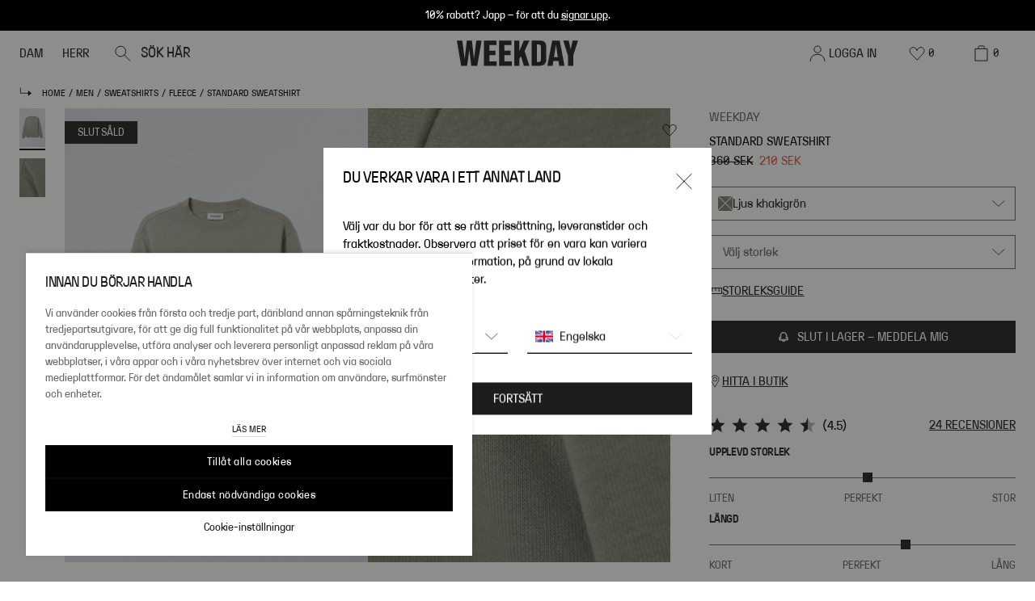

--- FILE ---
content_type: application/javascript; charset=UTF-8
request_url: https://www.weekday.com/_next/static/chunks/6080.b72e1cefa3c23278.js
body_size: 5868
content:
"use strict";(self.webpackChunk_N_E=self.webpackChunk_N_E||[]).push([[6080],{26080:function(e,t,a){a.d(t,{i:function(){return $},sG:function(){return k},f5:function(){return Y},nL:function(){return A},h5:function(){return J}});var l,s,n,r=a(85893),i=a(25194),c=a(34084),o=a(67294);function d(){return(d=Object.assign?Object.assign.bind():function(e){for(var t=1;t<arguments.length;t++){var a=arguments[t];for(var l in a)({}).hasOwnProperty.call(a,l)&&(e[l]=a[l])}return e}).apply(null,arguments)}var u=function(e){return o.createElement("svg",d({viewBox:"0 0 20 20",fill:"none",xmlns:"http://www.w3.org/2000/svg"},e),l||(l=o.createElement("g",{clipPath:"url(#StarFilled_svg__clip0_13772_194049)"},o.createElement("path",{d:"m10 1 2.704 6.279 6.807.63-5.136 4.513 1.503 6.668L10 15.6l-5.878 3.49 1.503-6.668L.49 7.91l6.807-.631L10 1Z",fill:"#1D1D1B"}))))};function x(){return(x=Object.assign?Object.assign.bind():function(e){for(var t=1;t<arguments.length;t++){var a=arguments[t];for(var l in a)({}).hasOwnProperty.call(a,l)&&(e[l]=a[l])}return e}).apply(null,arguments)}var m=function(e){return o.createElement("svg",x({viewBox:"0 0 20 19",fill:"none",xmlns:"http://www.w3.org/2000/svg"},e),s||(s=o.createElement("g",{clipPath:"url(#StarEmpty_svg__clip0_13772_196463)"},o.createElement("path",{d:"m10 0 2.704 6.279 6.807.63-5.136 4.513 1.503 6.668L10 14.6l-5.878 3.49 1.503-6.668L.49 6.91l6.807-.631L10 0Z",fill:"#B4B4B4"}))))};function p(){return(p=Object.assign?Object.assign.bind():function(e){for(var t=1;t<arguments.length;t++){var a=arguments[t];for(var l in a)({}).hasOwnProperty.call(a,l)&&(e[l]=a[l])}return e}).apply(null,arguments)}var v=function(e){return o.createElement("svg",p({viewBox:"0 0 20 19",fill:"none",xmlns:"http://www.w3.org/2000/svg"},e),n||(n=o.createElement("g",{clipPath:"url(#StarHalf_svg__clip0_13772_196553)"},o.createElement("path",{d:"m10 0 2.704 6.279 6.807.63-5.136 4.513 1.503 6.668L10 14.6l-5.878 3.49 1.503-6.668L.49 6.91l6.806-.631L10 0Z",fill:"#B4B4B4"}),o.createElement("path",{d:"M10 0v14.6l-5.878 3.49 1.503-6.668L.49 6.91l6.806-.631L10 0Z",fill:"#1D1D1B"}))))},f=a(55627),h=a(89788);let b=(e,t,a)=>{let l=e+1,s=t-Math.floor(t);return t>=l||l-t<=s&&s>=a[1]?u:t>e&&s>=a[0]&&s<a[1]?v:m},g=(e,t,a)=>"".concat(e," ").concat((0,f.sX)(t,{rating:a})),j=e=>{let{max:t=5,size:a="default",rating:l=0,variant:s="display",showRatingValue:n=!0,onRatingChange:r}=e,i=(0,h.RE)("rateReviews"),[c,d]=(0,o.useState)(null),[x,p]=(0,o.useState)(l),v=[.2,.8],f="editable"===s?null!=c?c:x:l,j=g(i.ariaLabelAverageRating,i.ariaLabelRatingText,f);return(0,o.useEffect)(()=>{p(l)},[l]),{max:t,size:a,displayRating:f,ariaLabel:j,variant:s,showRatingValue:n,handleStarClick:e=>{if("editable"===s){let t=e+1;p(t),r&&r(t)}},handleStarHover:e=>{"editable"===s&&d(e+1)},handleMouseLeave:()=>{"editable"===s&&d(null)},getStarIconForIndex:e=>"editable"===s?e<f?u:m:b(e,f,v)}};var N=a(86010);let _={default:"w-[20px]",small:"w-[12px]"},y=e=>{let{max:t,size:a,ariaLabel:l,variant:s,showRatingValue:n,handleStarClick:i,handleStarHover:o,getStarIconForIndex:d,displayRating:u}=j(e);return(0,r.jsxs)("div",{"data-testid":c.Li.RATINGS,className:"flex flex-row items-center",children:[Array.from({length:t}).map((e,t)=>{let n=d(t),c="rating-star-".concat(t+1),u=(0,r.jsx)(n,{className:(0,N.Z)("mr-1 flex-shrink-0 text-black",_[a],"editable"===s&&"cursor-pointer transition-transform hover:scale-110")},c);return"editable"===s?(0,r.jsx)("button",{type:"button",onClick:()=>i(t),onMouseEnter:()=>o(t),"aria-label":l,className:"border-0 bg-transparent p-0",children:u},c):(0,r.jsx)("span",{role:"img","aria-label":l,children:u},c)}),n&&(0,r.jsx)("div",{"data-testid":c.Li.RATING_DISPLAY,className:"mt-0.25 text-12 leading-18 desktop:text-14",children:"(".concat(u,")")})]})};var w=a(34155);w.env.TURNTO_API_ACCESS_TOKEN_EN_DK,w.env.TURNTO_API_ACCESS_TOKEN_DE_AT,w.env.TURNTO_API_ACCESS_TOKEN_EN_EU,w.env.TURNTO_API_ACCESS_TOKEN_FR_FR,w.env.TURNTO_API_ACCESS_TOKEN_DE_DE,w.env.TURNTO_API_ACCESS_TOKEN_NL_NL,w.env.TURNTO_API_ACCESS_TOKEN_EN_NO,w.env.TURNTO_API_ACCESS_TOKEN_SV_SE,w.env.TURNTO_API_ACCESS_TOKEN_EN_CH,w.env.TURNTO_API_ACCESS_TOKEN_DE_CH,w.env.TURNTO_API_ACCESS_TOKEN_EN_GB,w.env.TURNTO_API_ACCESS_TOKEN_EN_WW;let T=[0,50,100],E=e=>{let{title:t,scaleLabels:a,accessibilityLabels:l=["close to","near to"],id:s="dimensionBarHeading",score:n}=e,r=e=>{let t=T.reduce((t,a,l,s)=>Math.abs(e-s[t])<Math.abs(e-a)?t:l,0);return e===T[t]?a[t]:0===t?"".concat(l[0]," ").concat(a[0]):1===t?"".concat(l[1]," ").concat(a[1]):"".concat(l[0]," ").concat(a[2])};return{title:t,scaleLabels:a,id:s,getDisplayData:()=>{if(void 0===n)return;let e="".concat(n,"%"),t=r(n);return{score:n,scorePercentageText:e,meterLabel:t}}}},C=e=>{let{title:t,scaleLabels:a,id:l,getDisplayData:s}=E(e),n=s();if(!n)return null;let{score:i,scorePercentageText:c,meterLabel:o}=n;return(0,r.jsxs)("div",{children:[(0,r.jsx)("h3",{className:"text-12 uppercase".concat(e.isSizeAndFitAccordionExperimentEnabled?" text-black":""),children:t}),(0,r.jsxs)("div",{className:"before:bg-gray-200 relative mt-1 before:absolute before:top-0 before:left-0 before:h-1 before:w-full before:border-t before:border-darkestGray before:content-[''] desktop:mt-2",children:[(0,r.jsx)("div",{className:"absolute -top-[6px] z-10 h-[12px] w-[12px] bg-black",style:{left:"".concat(c)},"aria-hidden":"true"}),(0,r.jsx)("meter",{value:i||0,min:0,max:100,"aria-label":"".concat(o),"aria-describedby":"meter-desc-".concat(l),className:"sr-only",children:(0,r.jsx)("span",{id:"meter-desc-".concat(l),className:"sr-only",children:o})}),(0,r.jsxs)("div",{className:"relative flex justify-between text-12 uppercase text-darkestGray",children:[(0,r.jsx)("span",{className:"mt-1 desktop:mt-2",children:a[0]}),(0,r.jsx)("span",{className:"mt-1 desktop:mt-2",children:a[1]}),(0,r.jsx)("span",{className:"mt-1 desktop:mt-2",children:a[2]})]})]})]})},k=e=>{let{dimensions:t,onShowAllClick:a,isSizeAndFitAccordionExperimentEnabled:l=!1}=e,s=(0,h.RE)("rateReviews"),n=e=>{if(null==e.average)return null;let t=e.values.length-1,a=e.average/t*100;return 0===a?5:a},i=null==t?void 0:t.find(e=>1===e.id),c=null==t?void 0:t.find(e=>1!==e.id),o=i?n(i):null,d=c?n(c):null;return null===o&&null===d?null:(0,r.jsxs)("div",{className:"mb-2 flex flex-col gap-2",children:[l&&(0,r.jsxs)("div",{className:"flex items-center justify-between text-black",children:[(0,r.jsx)("span",{className:"text-12 font-semibold uppercase leading-16 tracking-2",children:(0,f.sX)(s.basedOn,{count:""})}),a&&(0,r.jsx)("button",{className:"text-12 font-normal uppercase leading-20 text-black underline",onClick:a,type:"button",children:s.showAll})]}),i&&(0,r.jsx)(C,{id:"true-to-size-review-bar",isSizeAndFitAccordionExperimentEnabled:!0,title:s.trueSize,scaleLabels:[s.small,s.perfect,s.big],score:n(i),accessibilityLabels:[s.ariaLabelCloseTo,s.ariaLabelNearTo]}),c&&(0,r.jsx)(C,{id:"length-review-bar",isSizeAndFitAccordionExperimentEnabled:!0,title:s.trueLength,scaleLabels:[s.short,s.perfect,s.long],score:n(c),accessibilityLabels:[s.ariaLabelCloseTo,s.ariaLabelNearTo]})]})},S=(e,t)=>(0,f.sX)(e,{count:t}),A=e=>{let{className:t,averageRating:a,reviewsCount:l,dimensions:s,onShowReviewsClick:n,accordionExperimentIsActive:c=!1}=e,o=(0,h.RE)("rateReviews");return l||a?(0,r.jsxs)("section",{className:(0,N.Z)(t," my-2 flex w-full flex-col gap-3"),children:[(0,r.jsxs)("header",{className:"flex flex-row items-center justify-between gap-2",children:[(0,r.jsx)("div",{className:"flex items-center",children:(0,r.jsx)(y,{rating:a})}),(0,r.jsx)(i.z,{className:"order-2 flex items-center",theme:"black",onClick:()=>{n()},variant:"link","aria-label":S(o.ariaLabelViewAllReviews,l),children:(0,r.jsx)("span",{className:"text-12 uppercase leading-20 desktop:text-14","aria-hidden":"true",children:"".concat(l," ").concat(o.label)})})]}),!c&&(0,r.jsx)("div",{children:(0,r.jsx)(k,{dimensions:s})})]}):null};var L=a(91290),R=a(41480),O=a(35786),P=a(64221);let I=["color","colorList"],U=e=>{var t,a;let l=(0,h.RE)("rateReviews"),[s,n]=(0,o.useState)(!1),{catalogItems:r,dateCreated:i,rating:c,text:d}=e,u=null==r?void 0:r.at(0),x=(null==u?void 0:u.attributes)||[];return{showFullText:s,reviewDate:i,rating:c,text:d,color:null===(t=x.find(e=>I.includes(e.type)))||void 0===t?void 0:t.values[0].valueLabel,size:null===(a=x.find(e=>"size"===e.type))||void 0===a?void 0:a.values[0].valueLabel,toggleShowFullText:()=>n(e=>!e),getAccessibilityTexts:()=>({ratingText:c?(0,f.sX)(l.ariaLabelRatingText,{rating:c}):l.ariaLabelNoRating,noCommentText:l.ariaLabelNoComment,productFitText:l.ariaLabelProductFitText,productAttributesText:l.ariaLabelProductAttributesText,reviewerProfileText:l.ariaLabelReviewerProfileText,reviewComment:l.ariaLabelReviewComment}),getTextDisplayLogic:()=>{if(!d)return{displayText:"",hasExpandButton:!1};let e=d.length>160;return{displayText:e&&!s?"".concat(d.slice(0,160),"..."):d,hasExpandButton:e}},translations:l}};var B=a(32346),z=a(18120),D=a(35927);let G=e=>{let{firstText:t,secondText:a}=e;return t||a?(0,r.jsxs)("span",{children:[t&&(0,r.jsx)("span",{children:t}),t&&a&&(0,r.jsx)("span",{"aria-hidden":"true",className:"mx-0.5 text-darkGray",children:"|"}),a&&(0,r.jsx)("span",{children:a})]}):null},F=e=>{let{label:t,value:a,enableNewReviewAttributes:l}=e;return(0,r.jsxs)("div",{className:(0,N.Z)("text-10 uppercase desktop:text-12",l&&"bg-lightGray px-2 py-1"),children:[t,": ",a]})},K=e=>{let{review:t}=e,{showFullText:a,reviewDate:l,rating:s,text:n,color:c,size:o,toggleShowFullText:d,getAccessibilityTexts:u,getTextDisplayLogic:x,translations:{size:m,color:p,usuallyWears:v,readMore:f,readLess:h,trueSize:b,trueLength:g,bodyProfile:j}}=U(t),{enabled:_}=(0,z.q3)(D.AQ),{perceivedSize:w,perceivedLength:T,usualSize:E,bodyType:C,height:k}=t,S=u(),{displayText:A,hasExpandButton:L}=x();return(0,r.jsx)("article",{className:"p-16 shadow-card flex flex-col gap-10 text-12",children:(0,r.jsx)("div",{className:"gap-16 border-grey-mid flex-col items-center",children:(0,r.jsxs)("div",{className:"flex flex-grow flex-col gap-2",children:[(0,r.jsxs)("header",{className:"flex items-center justify-between",children:[(0,r.jsx)("span",{"aria-label":S.ratingText,title:S.ratingText,children:(0,r.jsx)(y,{rating:s,size:"small","aria-label":S.ratingText,showRatingValue:!1})}),l&&(0,r.jsx)("time",{className:"text-10 text-darkestGray desktop:text-12",dateTime:l,children:(0,B.Z)(new Date(l),"dd-MM-yyyy")})]}),(0,r.jsxs)("fieldset",{className:"text-10 uppercase desktop:text-12",children:[(0,r.jsx)("legend",{className:"sr-only",children:S.productAttributesText}),(0,r.jsx)(G,{firstText:o&&"".concat(m,": ").concat(o),secondText:c&&"".concat(p,": ").concat(c)})]}),_&&E&&(0,r.jsxs)("fieldset",{className:"text-10 uppercase desktop:text-12",children:[(0,r.jsx)("legend",{className:"sr-only",children:S.productFitText}),(0,r.jsxs)("span",{children:[v,": ",E]})]}),(0,r.jsxs)("fieldset",{className:"review-text",children:[(0,r.jsx)("legend",{className:"sr-only",children:S.reviewComment}),n?(0,r.jsxs)("span",{className:"my-1 text-12 desktop:text-14",children:[A,L&&(0,r.jsx)(i.z,{type:"button",variant:"text",inline:!0,smallText:!0,className:"ml-1 py-0 text-12 uppercase underline",onClick:d,"aria-label":a?"Read less of review":"Read more of review",children:a?h:f})]}):(0,r.jsx)("span",{"aria-hidden":"true","aria-label":S.noCommentText})]}),(w||T)&&(0,r.jsxs)("div",{className:(0,N.Z)("mb-1 flex flex-wrap items-start text-10 desktop:text-12",_?"flex-col gap-2":"flex-row gap-4"),children:[(0,r.jsx)("span",{className:"sr-only",children:S.productFitText}),w&&(0,r.jsx)(F,{label:b,value:w,enableNewReviewAttributes:_}),T&&(0,r.jsx)(F,{label:g,value:T,enableNewReviewAttributes:_})]}),_&&(C||k)&&(0,r.jsxs)("fieldset",{className:"text-10 uppercase desktop:text-12",children:[(0,r.jsx)("legend",{className:"sr-only",children:S.reviewerProfileText}),(0,r.jsxs)("span",{children:[j,": "]}),(0,r.jsx)(G,{firstText:C,secondText:k})]})]})})})},Z=e=>{let{reviews:t,isLoading:a}=e;return(0,r.jsx)("div",{children:a?(0,r.jsx)("div",{className:"my-8 flex justify-center",children:(0,r.jsx)(P.Z,{variantSize:"small"})}):(0,r.jsx)("ul",{className:"m-0 my-3 p-0",children:t.map((e,t)=>(0,r.jsx)("li",{className:" border-b border-darkGray py-3 first:border-t",children:(0,r.jsx)(K,{review:e})},t))})})},M=(e,t,a,l,s,n,r,i)=>{let[c,d]=(0,o.useState)([]),[u,x]=(0,o.useState)(0),[m,p]=(0,o.useState)(!1),v=(0,o.useRef)(r),f=(0,o.useCallback)(async()=>{if(!e||!t||!a){console.error("Error fetching reviews: missing parameter(s):"+"".concat(e?"":" sku")+"".concat(t?"":" locale")+"".concat(a?"":" countryCode"));return}p(!0);try{v.current!==r&&(v.current=r,i());let n="/api/reviews/?sku=".concat(e,"&locale=").concat(t,"&countryCode=").concat(a,"&limit=").concat(l,"&offset=").concat(s,"&sort=").concat(r),c=await fetch(n,{headers:{"Content-Type":"application/json"},method:"GET"}),o=await c.json();0===s?d(o.reviews):d(e=>[...e,...o.reviews]),x(o.total)}catch(l){console.error("Error fetching reviews for sku ".concat(e," locale ").concat(t," countryCode ").concat(a,":"),l)}finally{p(!1)}},[e,t,a,r,l,s]);return(0,o.useEffect)(()=>{n||f()},[f,n]),(0,o.useEffect)(()=>{d([]),x(0)},[e,t,a]),{reviews:c,totalReviewsCount:u,isLoading:m}};var W=a(30686);let H="textLength:desc";var V=a(94484);let X=(e,t,a)=>{let l="".concat(e,"-").concat(t);return"/".concat(l).concat(a)},Y=e=>{let{averageRating:t,dimensions:a,reviewsCount:l,sku:s,locale:n,market:d}=e,{sortBy:u,mostRelevant:x,sortByNewest:m,highestRate:p,lowestRate:v}=(0,h.RE)("sorting"),{sidebarTitle:b,basedOn:g,termsConditions:j,loadMore:N}=(0,h.RE)("rateReviews"),{close:_}=(0,h.RE)("buttonLabels"),[w,T]=(0,o.useState)(H),{close:E,sidebarId:C}=(0,O.Z)(),[S,A]=(0,o.useState)(0),P=(0,o.useMemo)(()=>C===R.X.REVIEWS_SIDEBAR,[C]),{reviews:I,isLoading:U,totalReviewsCount:B}=M(s,n,d,10,S,!P,w,()=>A(0)),z=[{label:x,value:H},{label:m,value:"dateCreated:desc"},{label:p,value:"rating:desc"},{label:v,value:"rating:asc"}],D=B>I.length;return(0,r.jsx)("section",{children:(0,r.jsx)(L.Z,{handleCloseClick:E,isOpen:P,isEnabled:!U,autoFocus:!1,customClassName:{closeButton:"hidden"},children:(0,r.jsxs)("div",{className:"mx-2",children:[(0,r.jsxs)("div",{className:"sticky top-0 z-20 flex items-center justify-between bg-white py-3 font-condensed text-16 leading-20 -tracking-2 desktop:text-18 desktop:leading-24 desktop:-tracking-4",children:[(0,r.jsx)("span",{children:b}),(0,r.jsx)(i.z,{"aria-label":_,className:"-mr-2 py-0",theme:"black",cy:"reviews-sidebar-close-button",onClick:E,variant:"text",children:(0,r.jsx)("div",{className:"px-2",children:(0,r.jsx)(V.Z,{className:"h-2 w-2 desktop:h-2.5 desktop:w-2.5","data-testid":c.Li.REVIEWS_SIDEBAR_CLOSE_BUTTON_ICON})})})]}),(0,r.jsx)("div",{className:"mb-5 flex justify-center",children:(0,r.jsxs)("div",{className:"flex flex-col items-center gap-2",children:[(0,r.jsx)(y,{rating:t}),(0,r.jsx)("p",{className:"uppercase",children:(0,f.sX)(g,{count:l})}),(0,r.jsx)("a",{className:"text-darkestGray underline",href:X(n,d,"/legal/reviews-terms-conditions"),children:j})]})}),(0,r.jsx)(k,{dimensions:a}),(0,r.jsx)("p",{className:"mt-5 uppercase desktop:mt-6",children:u}),(0,r.jsx)(W.Z,{"aria-label":u,className:"mt-2",cy:"reviews-sort-by",id:"reviews-sort-by",name:"reviews-sort-by",onChange:e=>{let{value:t}=e;return T(t)},options:z,placeholder:u,value:z.find(e=>e.value===w),zIndex:55}),(0,r.jsx)(Z,{reviews:I,isLoading:0===I.length&&U}),D&&(0,r.jsx)(i.z,{className:"h-48 my-4 flex w-full justify-center",color:"black",onClick:()=>{A(e=>e+10)},variant:"full",type:"button",children:N})]})})})},J=(e,t,a)=>{let[l,s]=(0,o.useState)(0),[n,r]=(0,o.useState)(null),[i,c]=(0,o.useState)(0),[d,u]=(0,o.useState)(!1),x=(0,o.useCallback)(async()=>{if(s(0),r([]),c(0),!e||!t||!a){console.error("Error fetching reviews: missing parameter(s):"+"".concat(e?"":" sku")+"".concat(t?"":" locale")+"".concat(a?"":" countryCode"));return}u(!0);try{let l="/api/reviews/summary/?sku=".concat(e,"&locale=").concat(t,"&countryCode=").concat(a),n=await fetch(l,{headers:{"Content-Type":"application/json"},method:"GET"}),{averageRating:i,dimensions:o=[],ratings:d}=await n.json();s(i),r(o),c(d)}catch(l){console.error("Error fetching reviews for sku ".concat(e," locale ").concat(t," countryCode ").concat(a,":"),l)}finally{u(!1)}},[e,t,a]);return(0,o.useEffect)(()=>{x()},[x]),{averageRating:l,dimensions:n,reviewsCount:i,isLoading:d}};var Q=a(90235);let q={en_DK:"WMOCiCJcl9I2nxZsite",de_AT:"AYL31Pxx1pKidxasite",en_EU:"TxKGQgEUhsnEtYksite",fr_FR:"gyEJcw6fvTv8p4Nsite",de_DE:"bdGIvJUJvHwO6eKsite",nl_NL:"rUk9i1bY8Oa4gINsite",en_NO:"Er6A2Sbk2fWue1Rsite",sv_SE:"WYiin9FedhBUYFOsite",en_CH:"lrFm6XZTyIGi6z9site",de_CH:"YTPfop9GVUoPTQAsite",en_GB:"V38p2RmVZyyyaPNsite",en_WW:"v7nXMvEJRc79PRQsite"},$=()=>{let{marketName:e,language:t}=(0,Q.l)(),a="".concat(null==t?void 0:t.toLowerCase(),"_").concat(null==e?void 0:e.toUpperCase()),l=q[a];return(0,o.useEffect)(()=>{let e=document.createElement("script");e.innerHTML='\n      var turnToConfig = {\n        locale: "'.concat(a,'",\n        pageId: "',"email-landing-page",'"\n      };\n      window.TurnToCmd = window.TurnToCmd || function() {\n        (TurnToCmd.q = TurnToCmd.q || []).push(arguments);\n      };\n    '),document.body.appendChild(e);let t=document.createElement("script");return t.src="https://widgets.turnto.com/v5/widgets/".concat(l,"/js/turnto.js"),t.async=!0,document.body.appendChild(t),()=>{e.remove(),t.remove()}},[a,l]),(0,r.jsx)("div",{style:{padding:"16px",maxWidth:"600px",margin:"0 auto",display:"flex",justifyContent:"center"},children:(0,r.jsx)("div",{id:"tt-embedded-submission"})})}}}]);

--- FILE ---
content_type: application/javascript
request_url: https://www.weekday.com/jN_OEI7oi/cW9td-/Ajw/iEOabkrz1ac4wpOD/CgwcAg/H3Y2I/lR-MwYC
body_size: 171952
content:
(function(){if(typeof Array.prototype.entries!=='function'){Object.defineProperty(Array.prototype,'entries',{value:function(){var index=0;const array=this;return {next:function(){if(index<array.length){return {value:[index,array[index++]],done:false};}else{return {done:true};}},[Symbol.iterator]:function(){return this;}};},writable:true,configurable:true});}}());(function(){cL();wkp();var Od;Dkp();var RH=function(DQ){if(DQ===undefined||DQ==null){return 0;}var VU=DQ["replace"](/[\w\s]/gi,'');return VU["length"];};var Xm=function(){tE=["\x61\x70\x70\x6c\x79","\x66\x72\x6f\x6d\x43\x68\x61\x72\x43\x6f\x64\x65","\x53\x74\x72\x69\x6e\x67","\x63\x68\x61\x72\x43\x6f\x64\x65\x41\x74"];};var tx=function(){return qA["Math"]["floor"](qA["Math"]["random"]()*100000+10000);};var lS=function(){return wC.apply(this,[EA,arguments]);};var gx=function BU(mC,gQ){var vx=BU;var js=zx(new Number(SA),cn);var TM=js;js.set(mC);for(mC;TM+mC!=tl;mC){switch(TM+mC){case fO:{var Rk=gQ[pZ];FC.push(Nx);mC-=gG;var vS=Rk[nQ()[WP(OE)](lx,Ng,Rs,nx)]||{};vS[z5()[dS(jx)].call(null,xU,Ns)]=nQ()[WP(wS)](Hg,Q5,xx,lx),delete vS[VP(typeof ms()[Ik(48)],'undefined')?ms()[Ik(26)](1286,55,Um(Um(0)),41):ms()[Ik(3)](346,72,6,51)],Rk[nQ()[WP(OE)](lx,Ng,RR,TU)]=vS;FC.pop();}break;case Sj:{mC-=O0;return parseInt(...gQ);}break;case rl:{var Z5=[qs,f5,Ls,J3,JC,TS,zs];var FR=Z5[AH()[Px(JM)].call(null,Jm,mg,Um(Um(pH)),cg,c5,Um(pH))](sS()[cH(L5)](VR,qS,Q8,RM,Tx,Um(Um([]))));mC+=DA;var Cg;return FC.pop(),Cg=FR,Cg;}break;case UV:{var jE=gQ[pZ];var Tk=pH;for(var U5=pH;Eg(U5,jE.length);++U5){var zQ=KM(jE,U5);if(Eg(zQ,gA)||fH(zQ,Jl))Tk=LR(Tk,qS);}return Tk;}break;case GO:{var x3=gQ[pZ];FC.push(q3);var t8=x3[nQ()[WP(OE)].apply(null,[lx,Zm,Vg,Um(pH)])]||{};t8[z5()[dS(jx)](JU,Ns)]=nQ()[WP(wS)](Hg,Vn,Um([]),Bs),delete t8[VP(typeof ms()[Ik(3)],LR([],[][[]]))?ms()[Ik(26)].apply(null,[1574,55,90,31]):ms()[Ik(3)](978,951,63,20)],x3[nQ()[WP(OE)].apply(null,[lx,Zm,w5,mE])]=t8;mC-=Yd;FC.pop();}break;case PL:{if(VP(TH,undefined)&&VP(TH,null)&&fH(TH[L3()[sU(pH)](IQ,K8)],pH)){try{var OC=FC.length;var J8=Um(Um(pZ));var EU=qA[ms()[Ik(WM)](bA,c8,bE,c5)](TH)[z5()[dS(cs)](YS,cx)](nQ()[WP(ss)](bM,Fx,Um({}),Um(Um([]))));if(fH(EU[L3()[sU(pH)].apply(null,[IQ,K8])],P8)){g8=qA[bS()[Fm(c5)](SU,P5,HR,jQ)](EU[P8],PQ);}}catch(LC){FC.splice(JZ(OC,qS),Infinity,fS);}}mC+=cp;}break;case L:{var vQ;FC.push(YE);return vQ=[qA[QP()[Wk(hP)](Wx,bm)][nQ()[WP(DU)](YE,XM,WM,XR)]?qA[Yk(typeof QP()[Wk(TP)],LR('',[][[]]))?QP()[Wk(xP)](FU,pQ):QP()[Wk(hP)](Wx,bm)][nQ()[WP(DU)].call(null,YE,XM,dM,TU)]:QP()[Wk(DU)](jn,Rs),qA[VP(typeof QP()[Wk(xS)],LR([],[][[]]))?QP()[Wk(hP)](Wx,bm):QP()[Wk(xP)](Yg,Rx)][z5()[dS(Ws)].call(null,p8,kS)]?qA[QP()[Wk(hP)].apply(null,[Wx,bm])][z5()[dS(Ws)].apply(null,[p8,kS])]:QP()[Wk(DU)].call(null,jn,Rs),qA[QP()[Wk(hP)](Wx,bm)][sS()[cH(tC)].call(null,OR,lg,nS,Us,gn,Bs)]?qA[VP(typeof QP()[Wk(Pk)],LR('',[][[]]))?QP()[Wk(hP)].call(null,Wx,bm):QP()[Wk(xP)].call(null,CC,YC)][sS()[cH(tC)](L5,lg,Sn,Us,gn,xS)]:VP(typeof QP()[Wk(M8)],LR('',[][[]]))?QP()[Wk(DU)](jn,Rs):QP()[Wk(xP)](lH,NE),nk(typeof qA[Yk(typeof QP()[Wk(dQ)],LR('',[][[]]))?QP()[Wk(xP)](IR,mx):QP()[Wk(hP)].call(null,Wx,bm)][GM()[gM(mP)](Um(Um({})),lg,jg,Es,Us)],ms()[Ik(PQ)].call(null,E8,RR,pH,G3))?qA[QP()[Wk(hP)](Wx,bm)][GM()[gM(mP)](nS,lg,bE,Es,Us)][L3()[sU(pH)].apply(null,[IQ,mR])]:rg(qS)],FC.pop(),vQ;}break;case C4:{FC.push(m8);mC+=cA;var qs=qA[QP()[Wk(c5)].call(null,UE,wk)][nQ()[WP(T8)].apply(null,[j8,zR,Um({}),w5])]||qA[ms()[Ik(lg)](I3,j8,GC,Um(Um(qS)))][nQ()[WP(T8)].apply(null,[j8,zR,Um(Um({})),Um(Um([]))])]?nQ()[WP(JM)](bm,zP,nx,OE):z5()[dS(lg)].apply(null,[zk,ss]);var f5=nk(qA[QP()[Wk(c5)](UE,wk)][ms()[Ik(lg)](I3,j8,Um(Um([])),TQ)][QP()[Wk(gR)].call(null,vg,Nn)][L3()[sU(j3)](lg,N3)](L3()[sU(Fs)](Fk,QC)),null)?nQ()[WP(JM)].call(null,bm,zP,Um(Um(qS)),Um(Um(qS))):z5()[dS(lg)](zk,ss);var Ls=nk(typeof qA[Yk(typeof QP()[Wk(XR)],'undefined')?QP()[Wk(xP)](lE,r3):QP()[Wk(hP)](BQ,bm)][L3()[sU(Fs)](Fk,QC)],ms()[Ik(PQ)](jk,RR,Jm,Um({})))&&qA[QP()[Wk(hP)].apply(null,[BQ,bm])][L3()[sU(Fs)].call(null,Fk,QC)]?nQ()[WP(JM)](bm,zP,Q8,MC):z5()[dS(lg)].call(null,zk,ss);var J3=nk(typeof qA[QP()[Wk(c5)].apply(null,[UE,wk])][L3()[sU(Fs)](Fk,QC)],VP(typeof ms()[Ik(hP)],LR('',[][[]]))?ms()[Ik(PQ)].call(null,jk,RR,cM,AM):ms()[Ik(TQ)](Lk,t3,Vg,WM))?Yk(typeof nQ()[WP(L5)],LR('',[][[]]))?nQ()[WP(Zn)].apply(null,[AQ,EH,bE,ss]):nQ()[WP(JM)].apply(null,[bm,zP,Rs,bM]):z5()[dS(lg)](zk,ss);var JC=VP(typeof qA[QP()[Wk(c5)](UE,wk)][ms()[Ik(NP)](R8,DP,rQ,Jx)],ms()[Ik(PQ)](jk,RR,TP,t3))||VP(typeof qA[ms()[Ik(lg)](I3,j8,Um(pH),bm)][ms()[Ik(NP)].call(null,R8,DP,L5,WM)],ms()[Ik(PQ)](jk,RR,cx,P5))?Yk(typeof nQ()[WP(qR)],LR([],[][[]]))?nQ()[WP(Zn)](BP,IS,Um(Um({})),xP):nQ()[WP(JM)](bm,zP,JM,Um(Um({}))):z5()[dS(lg)].call(null,zk,ss);var TS=nk(qA[QP()[Wk(c5)](UE,wk)][ms()[Ik(lg)](I3,j8,Mx,AM)][QP()[Wk(gR)](vg,Nn)][L3()[sU(j3)].apply(null,[lg,N3])](VP(typeof AH()[Px(Bs)],'undefined')?AH()[Px(TP)](bk,AS,Um(qS),ln,JM,jg):AH()[Px(qS)].call(null,nx,Tg,EH,Ok,GU,Ek)),null)?nQ()[WP(JM)].apply(null,[bm,zP,Um(qS),OE]):z5()[dS(lg)](zk,ss);var zs=nk(qA[QP()[Wk(c5)](UE,wk)][ms()[Ik(lg)](I3,j8,Q8,pH)][QP()[Wk(gR)](vg,Nn)][L3()[sU(j3)](lg,N3)](AH()[Px(c8)].apply(null,[bQ,US,YM,xP,wk,gs])),null)?nQ()[WP(JM)](bm,zP,Ek,P8):z5()[dS(lg)](zk,ss);}break;case qO:{mC-=Zj;var NR;return FC.pop(),NR=g8,NR;}break;case f4:{var Q3=gQ[pZ];FC.push(xx);var RP=gk(RB,[z5()[dS(An)](Hs,Jx),Q3[pH]]);AP(qS,Q3)&&(RP[nQ()[WP(NY)].apply(null,[YH,XN,gs,Iz])]=Q3[qS]),AP(kF,Q3)&&(RP[QP()[Wk(RJ)](cW,Ns)]=Q3[kF],RP[nQ()[WP(KD)](IN,nW,Jm,xP)]=Q3[TQ]),this[QP()[Wk(Vr)](FH,MC)][VP(typeof QP()[Wk(PQ)],LR([],[][[]]))?QP()[Wk(pH)](Ch,VR):QP()[Wk(xP)].apply(null,[HD,xr])](RP);mC-=Op;FC.pop();}break;case Y:{qA[bS()[Fm(wk)](Ws,GC,Or,xP)][GM()[gM(kF)].apply(null,[cK,bN,AK,g1,CY])](Eq,TF,gk(RB,[ms()[Ik(Iz)](YY,EH,rQ,jQ),XD,ms()[Ik(wk)](rM,NP,kF,XR),Um(dJ[AM]),QP()[Wk(AM)](GQ,IN),Um(pH),QP()[Wk(Jm)].apply(null,[cU,PQ]),Um(dJ[AM])]));mC+=g4;var tY;return FC.pop(),tY=Eq[TF],tY;}break;case PA:{var TH=gQ[pZ];var g8;FC.push(fS);mC-=ZB;}break;case KO:{return String(...gQ);}break;case pT:{mC-=Sv;var Eq=gQ[pZ];var TF=gQ[AX];var XD=gQ[J];FC.push(Zw);}break;case W0:{var WY=gQ[pZ];mC-=GZ;FC.push(LD);var jN=gk(RB,[VP(typeof z5()[dS(cK)],LR([],[][[]]))?z5()[dS(An)].apply(null,[fI,Jx]):z5()[dS(mE)].apply(null,[m1,Qw]),WY[pH]]);AP(Od[QP()[Wk(bk)](wE,rQ)](),WY)&&(jN[nQ()[WP(NY)](YH,Zq,bE,Um(Um([])))]=WY[qS]),AP(kF,WY)&&(jN[QP()[Wk(RJ)].apply(null,[s8,Ns])]=WY[kF],jN[Yk(typeof nQ()[WP(bk)],'undefined')?nQ()[WP(Zn)](Pq,Bb,VR,YM):nQ()[WP(KD)](IN,H6,bk,Vg)]=WY[TQ]),this[QP()[Wk(Vr)](DD,MC)][QP()[Wk(pH)].call(null,w6,VR)](jN);FC.pop();}break;}}};var ZK=function(Eb,NI){return Eb%NI;};var sI=function(rF){var Rz=0;for(var nr=0;nr<rF["length"];nr++){Rz=Rz+rF["charCodeAt"](nr);}return Rz;};var gk=function R2(fr,FY){var zY=R2;for(fr;fr!=Wc;fr){switch(fr){case Dd:{Wr[sS()[cH(TQ)](KJ,qS,PQ,FK,Fk,hP)]=function(GW){FC.push(WF);var QD=GW&&GW[nQ()[WP(jK)].call(null,Mx,EW,Um(Um(pH)),jx)]?function d7(){FC.push(z7);var dY;return dY=GW[QP()[Wk(bN)](QF,Bw)],FC.pop(),dY;}:function X6(){return GW;};Wr[nQ()[WP(wk)](H1,HK,AK,lx)](QD,VP(typeof ms()[Ik(bN)],LR([],[][[]]))?ms()[Ik(jK)](TR,C2,Es,w5):ms()[Ik(TQ)](tW,pw,jx,qz),QD);var zz;return FC.pop(),zz=QD,zz;};fr-=E4;}break;case wj:{FC.pop();fr-=DV;}break;case DG:{v7(LG,[ND()]);Br=wC(WL,[]);MI=wC(Sd,[]);v7(tV,[ND()]);fr=NB;(function(Xh,nq){return wC.apply(this,[tj,arguments]);}(['K','ShW','cfWLN','h','Nctt','ct','NhWcK','W','t','St','S','Sttt','Stttt','Sth0','0','httt','htSc','N','Ncttttt','hPSS','hhhh'],jg));dJ=wC(Dp,[['0tLfPtttttt','S','K','hffPtttttt','cffNfPtttttt','cfWLN','0hL0LcWhLfPtttttt','0hKhccN','KNKKctWPtttttt','KKKKKKK','S00LLSh','Sth0','ht0K','0tLc','KSLh','ScNK0','0','St','SW','t','f','h','L','hf','hc','Nh','Wf','Stt','ht','N','Sttt','0hL0LcWhLc','Nttt','SttS','0LLL','hLLL','Stttt','Kch','Sf','hLt','LLLLLL','SS','SPKS','c','SN','SK','hS','LLL','W','SPcW','SP0N','KW','hScttttt','Ncttttt','SPWN','hPSS'],Um(Um(pH))]);DX=function qstcXdmZbZ(){xk();MP();function Qx(){this["ZK"]^=this["ZK"]>>>16;this.LK=LP;}LC();function H(bW,AC){return bW%AC;}function bS(){return Gk.apply(this,[mj,arguments]);}function c1(){return N()+kI()+typeof D[p1()[qS(hj)].name];}function Bk(){if(this["S0"]<Uf(this["Kt"]))this.LK=zP;else this.LK=RI;}var zj;function fI(wk,kQ){return wk>>>kQ;}function hf(){this["ZK"]=this["ZK"]<<13|this["ZK"]>>>19;this.LK=pS;}var CS,hj,VK,EL,jj,vt,Zk,zL,wx,Bx,Vp,GW,fW,PK,UK,Wj,hP,gp,q4,Nj,QQ,TQ,Rj,hL,fk,B,Tt,QI,MC,J1,Ep,v,KQ,wW,ZP,Rk,dj,P,b1,KP,KS,Ft,dL,D0,Rf,Tf,LQ,xP,J,vp,sx,XC,XI,mC,sL,d1,Dp,V4,fP,rQ,W,Et,P4,s0,OW,FC,CL,sk,gC,Ox,hI,z1,EK,l1,Z1,PQ,bL,vP,z4,CC,EC,GQ,Rt,GP,zC,lS,lK,dI,XQ,nW,NW,hS,b0,rp,L4,Pp,PW,z0,GK,Yp,cC,MK,LS,I1,Rx,x0,Pf,OP,MQ,Of,HS,qP,jL,Ff,Ux;function BL(){return B0.apply(this,[KW,arguments]);}function YW(g4,P0){return g4==P0;}function Zf(Kt,ct){var ff={Kt:Kt,ZK:ct,YS:0,S0:0,LK:zP};while(!ff.LK());return ff["ZK"]>>>0;}return cQ.call(this,vx);function V(K4,CK){return K4/CK;}function O4(qC,w0){return qC<w0;}function Sx(){return jC.apply(this,[AS,arguments]);}function zt(){return nK.apply(this,[Zx,arguments]);}function Yk(gP,SL){return gP^SL;}function xk(){Gt=Object['\x63\x72\x65\x61\x74\x65']({});hj=2;p1()[qS(hj)]=qstcXdmZbZ;if(typeof window!==''+[][[]]){D=window;}else if(typeof global!==[]+[][[]]){D=global;}else{D=this;}}var q0;function Tj(jk){return Mp()[jk];}function YI(){return IC.apply(this,[Dk,arguments]);}function f1(FL,OK){var BS=f1;switch(FL){case V0:{var AL=OK[Bp];AL[hS]=function(kC){return YW(typeof kC,p1()[qS(vt)](Ff,hI,lK,Zk))?kC.d:kC;};f1(TW,[AL]);}break;case Zx:{var s=OK[Bp];s[P4]=function(){return this[PW][this[EC][IS.E]++];};f1(tk,[s]);}break;case tk:{var tK=OK[Bp];tK[qP]=function(RW,Aj){var ft=atob(RW);var CW=EL;var OI=[];var sf=EL;for(var G1=EL;O4(G1,ft.length);G1++){OI[sf]=ft.charCodeAt(G1);CW=Yk(CW,OI[sf++]);}IC(tk,[this,H(sP(CW,Aj),Rx)]);return OI;};f1(XL,[tK]);}break;case EQ:{var r=OK[Bp];r[OW]=function(pf,KC){this[EC][pf]=KC;};r[Ux]=function(G4){return this[EC][G4];};f1(JL,[r]);}break;case TW:{var S1=OK[Bp];S1[rQ]=function(lC){return this[hS](lC?this[mC][H4(this[mC][p1()[qS(CS)].call(null,lK,v,jL,Vp)],CS)]:this[mC].pop());};f1(Zx,[S1]);}break;case XL:{var QW=OK[Bp];QW[GW]=function(){var Mf=p1()[qS(jj)](P,Tf,jp(jp({})),VK);for(let Nt=EL;O4(Nt,zL);++Nt){Mf+=this[P4]().toString(hj).padStart(zL,bf()[g0(hj)].apply(null,[ZP,Rk,MQ]));}var VL=parseInt(Mf.slice(CS,xP),hj);var Ot=Mf.slice(xP);if(YW(VL,EL)){if(YW(Ot.indexOf(p1()[qS(hj)].call(null,Of,KS,jp(jp(EL)),CS)),IL(CS))){return EL;}else{VL-=Ip[VK];Ot=sP(bf()[g0(hj)](ZP,Rk,cC),Ot);}}else{VL-=Ip[jj];Ot=sP(p1()[qS(hj)](Rj,KS,HS,CS),Ot);}var X4=EL;var Tk=CS;for(let Kj of Ot){X4+=Q4(Tk,parseInt(Kj));Tk/=hj;}return Q4(X4,Math.pow(hj,VL));};IC(Pk,[QW]);}break;case xj:{var qp=OK[Bp];qp[vP]=function(Lp){return x4.call(this[v],Lp,this);};f1(V0,[qp]);}break;case JL:{var Hp=OK[Bp];Hp[b0]=function(Sp,nk,jK){if(YW(typeof Sp,p1()[qS(vt)](Of,hI,rp,Zk))){jK?this[mC].push(Sp.d=nk):Sp.d=nk;}else{fj.call(this[v],Sp,nk);}};f1(xj,[Hp]);}break;}}function qk(bP,H1){return bP|H1;}function JK(){return f1.apply(this,[Zx,arguments]);}function OL(){var Ak=new Object();OL=function(){return Ak;};return Ak;}function I0(){return f1.apply(this,[tk,arguments]);}function KK(){return B0.apply(this,[jt,arguments]);}var D;function EI(){this["ZK"]^=this["FW"];this.LK=hf;}function fx(){this["S0"]++;this.LK=Bk;}var YL;function RI(){this["ZK"]^=this["YS"];this.LK=PC;}function r0(){return nK.apply(this,[DI,arguments]);}function dQ(){return f1.apply(this,[XL,arguments]);}function B0(bp,rS){var ZC=B0;switch(bp){case At:{var P1=rS[Bp];P1[P1[V4](sk)]=function(){this[mC].push(this[rQ]()&&this[rQ]());};cQ(Y1,[P1]);}break;case f:{var mP=rS[Bp];mP[mP[V4](MC)]=function(){this[mC].push(H4(this[rQ](),this[rQ]()));};B0(At,[mP]);}break;case tQ:{var Zp=rS[Bp];Zp[Zp[V4](gC)]=function(){this[mC].push(sP(this[rQ](),this[rQ]()));};B0(f,[Zp]);}break;case np:{var jS=rS[Bp];jS[jS[V4](sL)]=function(){var fp=this[mC].pop();var FS=this[P4]();if(SQ(typeof fp,p1()[qS(vt)].call(null,Ox,hI,jp(CS),Zk))){throw bf()[g0(Vp)].apply(null,[hj,IL(QQ),z1]);}if(nC(FS,CS)){fp.d++;return;}this[mC].push(new Proxy(fp,{get(U1,cS,Ex){if(FS){return ++U1.d;}return U1.d++;}}));};B0(tQ,[jS]);}break;case jt:{var cP=rS[Bp];cP[cP[V4](EK)]=function(){this[mC].push(this[P4]());};B0(np,[cP]);}break;case PL:{var Xf=rS[Bp];Xf[Xf[V4](l1)]=function(){this[mC].push(V(this[rQ](),this[rQ]()));};B0(jt,[Xf]);}break;case KW:{var t0=rS[Bp];t0[t0[V4](Z1)]=function(){this[mC].push(fS(this[rQ](),this[rQ]()));};B0(PL,[t0]);}break;case Zx:{var kP=rS[Bp];kP[kP[V4](PQ)]=function(){this[mC].push(qk(this[rQ](),this[rQ]()));};B0(KW,[kP]);}break;case C4:{var nf=rS[Bp];nf[nf[V4](bL)]=function(){this[mC].push(this[vP](this[z4]()));};B0(Zx,[nf]);}break;case DI:{var FP=rS[Bp];FP[FP[V4](CC)]=function(){var Vt=this[P4]();var It=this[mC].pop();var sQ=this[mC].pop();var fL=this[mC].pop();var zp=this[EC][IS.E];this[OW](IS.E,It);try{this[Rj]();}catch(lf){this[mC].push(this[EL](lf));this[OW](IS.E,sQ);this[Rj]();}finally{this[OW](IS.E,fL);this[Rj]();this[OW](IS.E,zp);}};B0(C4,[FP]);}break;}}var h0;function kI(){return tW(p1()[qS(hj)]+'',zx()+1);}function pS(){this["l4"]=(this["ZK"]&0xffff)*5+(((this["ZK"]>>>16)*5&0xffff)<<16)&0xffffffff;this.LK=fC;}function YQ(){return RS.apply(this,[Cx,arguments]);}function lW(){return IC.apply(this,[gL,arguments]);}var Bp,xj,WP,W1,Ax,GC,BW,mj,HC,V0,qK;function C1(){return nK.apply(this,[bI,arguments]);}function Vk(mI,II){return mI>>II;}function Uf(a){return a.length;}var Gt;function n1(){return B0.apply(this,[At,arguments]);}function cQ(VC,Z4){var kL=cQ;switch(VC){case vx:{L0=function(){return wI.apply(this,[Bp,arguments]);};Fk=function(UQ){this[mC]=[UQ[sL].d];};fj=function(hp,b4){return cQ.apply(this,[tQ,arguments]);};b=function(cf,vk){return wI.apply(this,[Zt,arguments]);};x4=function(UI,JS){return cQ.apply(this,[Cx,arguments]);};p4=function(){this[mC][this[mC].length]={};};YL=function(){return wI.apply(this,[ZW,arguments]);};sS=function(){this[mC].pop();};DL=function(){return [...this[mC]];};ZQ=function(E){return cQ.apply(this,[gL,arguments]);};Kp=function(){this[mC]=[];};c0=function(){return wI.apply(this,[Yt,arguments]);};q0=function(zK,VQ,TK){return cQ.apply(this,[T,arguments]);};Gk(Dk,[]);q1=Sj();h0=TL();jC.call(this,AS,[Mp()]);Q();Gk.call(this,KW,[Mp()]);Y4();Gk.call(this,mj,[Mp()]);Ip=jC(Y1,[['cN5','QN','cQc','cNvvTNNNNNN','cNvXTNNNNNN'],jp({})]);IS={E:Ip[EL],q:Ip[CS],i:Ip[hj]};;zj=class zj {constructor(){this[EC]=[];this[PW]=[];this[mC]=[];this[dI]=EL;f1(EQ,[this]);this[bf()[g0(wx)](jj,IL(sx),HS)]=q0;}};return zj;}break;case tQ:{var hp=Z4[Bp];var b4=Z4[V0];return this[mC][H4(this[mC].length,CS)][hp]=b4;}break;case Cx:{var UI=Z4[Bp];var JS=Z4[V0];for(var QK of [...this[mC]].reverse()){if(Kk(UI,QK)){return JS[d1](QK,UI);}}throw bf()[g0(Zk)].call(null,EL,Dp,ZP);}break;case gL:{var E=Z4[Bp];if(xf(this[mC].length,EL))this[mC]=Object.assign(this[mC],E);}break;case T:{var zK=Z4[Bp];var VQ=Z4[V0];var TK=Z4[WP];this[PW]=this[qP](VQ,TK);this[sL]=this[EL](zK);this[v]=new Fk(this);this[OW](IS.E,EL);try{while(O4(this[EC][IS.E],this[PW].length)){var bx=this[P4]();this[bx](this);}}catch(Jj){}}break;case GC:{var US=Z4[Bp];US[US[V4](fP)]=function(){this[mC].push(H(this[rQ](),this[rQ]()));};}break;case Y:{var w=Z4[Bp];w[w[V4](W)]=function(){this[mC].push(this[EL](undefined));};cQ(GC,[w]);}break;case V0:{var ck=Z4[Bp];ck[ck[V4](Et)]=function(){var TS=this[P4]();var lk=ck[s0]();if(jp(this[rQ](TS))){this[OW](IS.E,lk);}};cQ(Y,[ck]);}break;case Gf:{var Xk=Z4[Bp];Xk[Xk[V4](FC)]=function(){this[OW](IS.E,this[s0]());};cQ(V0,[Xk]);}break;case Y1:{var rP=Z4[Bp];rP[rP[V4](CL)]=function(){var zW=this[P4]();var wQ=this[rQ]();var VP=this[rQ]();var bk=this[d1](VP,wQ);if(jp(zW)){var Z=this;var ZL={get(M4){Z[sL]=M4;return VP;}};this[sL]=new Proxy(this[sL],ZL);}this[mC].push(bk);};cQ(Gf,[rP]);}break;}}function h4(){return cQ.apply(this,[Gf,arguments]);}function Q(){xC=["","\x40K6j\'F;+i-olD;\x40CAX}}Eg$B","]","FR\x07siN&e3[AO^\x07\\qi>\t Het-\'"];}function HL(){return RS.apply(this,[V0,arguments]);}function wI(kk,R){var dp=wI;switch(kk){case sI:{var EP=R[Bp];var gf=sP([],[]);var n4=H4(EP.length,CS);while(fS(n4,EL)){gf+=EP[n4];n4--;}return gf;}break;case tk:{var jP=R[Bp];O.U4=wI(sI,[jP]);while(O4(O.U4.length,GW))O.U4+=O.U4;}break;case Bp:{L0=function(SC){return wI.apply(this,[tk,arguments]);};jC.call(null,Nf,[wx,IL(PK),UK]);}break;case Zt:{var L=R[Bp];var MI=R[V0];var wS=xC[CS];var Jx=sP([],[]);var M=xC[L];var BP=H4(M.length,CS);if(fS(BP,EL)){do{var q=H(sP(sP(BP,MI),Ok()),wS.length);var M1=hC(M,BP);var Wx=hC(wS,q);Jx+=jC(S4,[qk(zk(RL(M1),Wx),zk(RL(Wx),M1))]);BP--;}while(fS(BP,EL));}return Gk(d0,[Jx]);}break;case At:{var nt=R[Bp];var xQ=sP([],[]);var HQ=H4(nt.length,CS);if(fS(HQ,EL)){do{xQ+=nt[HQ];HQ--;}while(fS(HQ,EL));}return xQ;}break;case Ht:{var p=R[Bp];D4.UL=wI(At,[p]);while(O4(D4.UL.length,hP))D4.UL+=D4.UL;}break;case ZW:{YL=function(DW){return wI.apply(this,[Ht,arguments]);};Gk(XL,[gp,IL(q4),Nj,EL]);}break;case GC:{var Wt=R[Bp];var U=sP([],[]);for(var R4=H4(Wt.length,CS);fS(R4,EL);R4--){U+=Wt[R4];}return U;}break;case HC:{var Uj=R[Bp];b.V1=wI(GC,[Uj]);while(O4(b.V1.length,Rj))b.V1+=b.V1;}break;case Yt:{c0=function(ZI){return wI.apply(this,[HC,arguments]);};b(VK,IL(fk));}break;}}var p4;function DS(){return cQ.apply(this,[V0,arguments]);}function fS(Oj,X){return Oj>=X;}var Fk;function pK(){return RS.apply(this,[WS,arguments]);}function PC(){this["ZK"]^=this["ZK"]>>>16;this.LK=jW;}function wC(){return f1.apply(this,[EQ,arguments]);}function Wk(){if([10,13,32].includes(this["FW"]))this.LK=fx;else this.LK=kp;}function p1(){var jx=[]['\x6b\x65\x79\x73']();p1=function(){return jx;};return jx;}function g(){return IC.apply(this,[T,arguments]);}function RL(YK){return ~YK;}function zx(){return VW(p1()[qS(hj)]+'',";",Jp());}function XS(){return IC.apply(this,[bI,arguments]);}function Ok(){var lx;lx=qx()-xL();return Ok=function(){return lx;},lx;}function D1(){return RS.apply(this,[IQ,arguments]);}function wL(){return f1.apply(this,[xj,arguments]);}function Ct(){return B0.apply(this,[tQ,arguments]);}function AK(LI,Gp){return LI<<Gp;}function fK(){return RS.apply(this,[Pk,arguments]);}function xL(){return Zf(c1(),107833);}function hC(Dj,kx){return Dj[q1[VK]](kx);}function Cj(){return f1.apply(this,[JL,arguments]);}function Gk(HK,Lk){var DK=Gk;switch(HK){case XL:{var Q1=Lk[Bp];var xK=Lk[V0];var QC=Lk[WP];var KL=Lk[xj];var Mx=G0[vt];var RK=sP([],[]);var vC=G0[KL];var Xp=H4(vC.length,CS);if(fS(Xp,EL)){do{var qf=H(sP(sP(Xp,xK),Ok()),Mx.length);var Mk=hC(vC,Xp);var Pj=hC(Mx,qf);RK+=jC(S4,[zk(RL(zk(Mk,Pj)),qk(Mk,Pj))]);Xp--;}while(fS(Xp,EL));}return jC(jt,[RK]);}break;case Dk:{CS=+ ! ![];hj=CS+CS;VK=CS+hj;EL=+[];jj=CS+VK;vt=hj-CS+jj;Zk=VK+vt-hj;zL=vt*hj+jj-Zk;wx=hj*Zk-zL+vt;Bx=hj-CS+wx;Vp=hj*CS*jj+vt-Zk;GW=zL+wx-vt+Bx*Vp;fW=vt*CS*zL-Vp;PK=jj*zL+fW*Zk*VK;UK=Vp+wx*Zk+jj*hj;Wj=zL*VK*CS+wx-vt;hP=Bx+Zk+jj*vt-hj;gp=fW+wx+zL-hj;q4=Bx*wx*Vp;Nj=jj+Vp+zL*Bx;QQ=wx*hj*Vp+VK*Zk;TQ=Vp+wx+vt*VK;Rj=Bx+hj*zL*VK;hL=zL*vt-VK+wx*Vp;fk=fW+Zk*hL-hj-Bx;B=zL+Bx*wx-vt+Zk;Tt=Bx-Vp+fW+jj*zL;QI=zL*Zk+vt*VK;MC=Vp*fW-vt-VK-CS;J1=zL*Vp*CS-hj;Ep=Vp*CS-zL+Bx*wx;v=CS+jj+Bx*Vp*hj;KQ=Zk*hL*CS-zL+VK;wW=wx+fW+hL*hj;ZP=wx+Zk-Bx+hj*VK;Rk=Vp*CS+hL;dj=Bx+jj*VK*vt;P=jj*VK*Vp-vt+zL;b1=Zk*wx*Bx+zL;KP=VK*Vp*jj-hj+CS;KS=CS-Zk+zL+vt*fW;Ft=CS+Vp*vt+jj+fW;dL=CS+Bx*vt+VK-Vp;D0=Bx*jj*zL-Zk+wx;Rf=wx+VK+Bx-vt+jj;Tf=Zk*hj-CS+hL+wx;LQ=Bx+wx*vt+jj-hj;xP=Bx+vt+wx-VK*jj;J=zL*VK+hj-jj;vp=vt+hL*Zk+zL;sx=wx*zL*vt-VK-CS;XC=Bx*VK+hj-jj+CS;XI=jj+zL*Vp-wx*hj;mC=CS+Zk*Vp-jj*hj;sL=CS+hj*Zk+Vp*fW;d1=VK-zL-CS+jj*Zk;Dp=hL+jj*wx*Vp-VK;V4=fW*Vp-hj-Bx+zL;fP=hL+VK*vt+hj*fW;rQ=Bx*VK*Vp+vt-wx;W=CS-vt+Vp*wx*VK;Et=VK*Zk+hj*wx*Bx;P4=fW+wx+hj*zL*jj;s0=hj*hL+vt+fW;OW=wx+jj*fW*CS+hL;FC=fW+wx+zL*vt*jj;CL=fW+hL+wx*zL-hj;sk=hL*hj+wx-zL+VK;gC=Vp*wx+zL*Bx*hj;Ox=jj*zL+Vp*CS;hI=hL+Bx*VK-wx+Vp;z1=Vp+VK*vt-CS-zL;EK=zL+Vp*fW+Bx-jj;l1=wx*hj+Bx*fW-hL;Z1=jj+hL*VK-Zk*wx;PQ=Zk*hj+Vp-vt;bL=jj+VK+CS+wx;vP=Bx*vt*CS+jj+hL;z4=Zk*wx*VK+Vp;CC=vt*wx-CS-hj*Vp;EC=CS+zL*vt+hj;GQ=CS*Zk*vt+Vp+wx;Rt=Zk*hj+Bx*jj;GP=Zk*VK+Vp-vt+fW;zC=VK+Zk*Vp+Bx;lS=Vp+hj*Bx+fW*CS;lK=hj+jj*Zk+vt*zL;dI=fW*Vp-Zk;XQ=wx+jj*fW-Vp*Bx;nW=vt*VK-jj+fW*hj;NW=fW*Vp+Bx-CS;hS=hj*fW-jj-CS+Zk;b0=fW*Zk+hj+VK-Bx;rp=hj*Zk-fW+zL*Bx;L4=VK*Bx*hj+Zk*vt;Pp=CS*wx+hL+zL+vt;PW=wx*fW-hj-Zk*zL;z0=VK*Zk*wx-vt-fW;GK=jj*CS*fW-zL+wx;Yp=zL*vt+hL-Zk;cC=Zk*zL+jj+Vp+fW;MK=fW*CS+Bx+Vp+hL;LS=vt*Vp+Bx+hL+zL;I1=Bx*VK+fW*jj+vt;Rx=vt-Vp-Zk+zL*fW;x0=vt*wx*hj+Vp-jj;Pf=hj+Zk-VK+wx+Bx;OP=Bx+wx*hj-zL-jj;MQ=jj*fW-wx*Vp+Bx;Of=jj-hj+VK*zL;HS=wx*hj+Vp*VK+CS;qP=Bx*hj-zL+hL;jL=VK-fW+Bx*Vp+vt;Ff=vt*Zk*hj+zL-Vp;Ux=VK+Vp+wx*Zk+CS;}break;case KW:{var WQ=Lk[Bp];c0(WQ[EL]);for(var If=EL;O4(If,WQ.length);++If){OL()[WQ[If]]=function(){var GS=WQ[If];return function(O1,R0){var DC=b(O1,R0);OL()[GS]=function(){return DC;};return DC;};}();}}break;case Vf:{var r1=Lk[Bp];var sK=Lk[V0];var t=sP([],[]);var v1=H(sP(sK,Ok()),XC);var t4=xC[r1];for(var JC=EL;O4(JC,t4.length);JC++){var lP=hC(t4,JC);var Tx=hC(b.V1,v1++);t+=jC(S4,[qk(zk(RL(lP),Tx),zk(RL(Tx),lP))]);}return t;}break;case d0:{var NP=Lk[Bp];b=function(r4,pP){return Gk.apply(this,[Vf,arguments]);};return c0(NP);}break;case mj:{var WW=Lk[Bp];YL(WW[EL]);for(var Qk=EL;O4(Qk,WW.length);++Qk){p1()[WW[Qk]]=function(){var nS=WW[Qk];return function(pj,Qf,mt,Hj){var Wf=D4(LQ,Qf,XI,Hj);p1()[nS]=function(){return Wf;};return Wf;};}();}}break;}}function pQ(IK,jf){return IK!==jf;}function B1(){return cQ.apply(this,[Y,arguments]);}function Xt(){this["YS"]++;this.LK=fx;}function LP(){return this;}function XK(){return IC.apply(this,[sI,arguments]);}function TL(){return ["99\x07S1S\r\\X\x3fTCP>\"/V5[\"L<Yz","GXU","tG\x3f\nQBP%&:\x40L[=[!L\r4[X,G_\nNX1\bOi33GU5Me8T;Y","!\".u","\r","k","G.61QG/","-\n\bX[BI","K","Ad3Rm\"]S-:\x00c*t^i8f","Xf{^~\'Y1-p","_"];}function Y4(){G0=["u,9{+","F","[_\v","","\\(^\b=#S*!W5_(E_\'I0W","j3)F=>&:8Hd^EG[JTK3Y_H\\{\x3f#9h&\\","$[0D","*T4D(","M"];}function qS(wt){return Mp()[wt];}function zS(){return nK.apply(this,[Sf,arguments]);}function cj(){return B0.apply(this,[C4,arguments]);}function n0(){return IC.apply(this,[tQ,arguments]);}function T0(){return Jp()+Uf("\x39\x63\x66\x66\x38\x66\x39")+3;}function Jp(){return VW(p1()[qS(hj)]+'',"0x"+"\x39\x63\x66\x66\x38\x66\x39");}function ht(){return IC.apply(this,[Pk,arguments]);}function SQ(dt,cx){return dt!=cx;}function gS(){return nK.apply(this,[Y,arguments]);}var xC;function g0(kf){return Mp()[kf];}function IL(tS){return -tS;}function Kk(Ek,m4){return Ek in m4;}var L0;function xf(m1,qI){return m1===qI;}function Lx(){return nK.apply(this,[Ht,arguments]);}function X0(){return RS.apply(this,[PL,arguments]);}function F4(zQ,Rp){return zQ<=Rp;}0x9cff8f9,2286345076;function w1(){this["ZK"]=(this["ZK"]&0xffff)*0xc2b2ae35+(((this["ZK"]>>>16)*0xc2b2ae35&0xffff)<<16)&0xffffffff;this.LK=Qx;}function O(){return jC.apply(this,[Nf,arguments]);}function zk(Uk,Yj){return Uk&Yj;}function SP(){return nK.apply(this,[Ax,arguments]);}function Jf(){this["FW"]=(this["FW"]&0xffff)*0x1b873593+(((this["FW"]>>>16)*0x1b873593&0xffff)<<16)&0xffffffff;this.LK=EI;}function C0(){return Gk.apply(this,[KW,arguments]);}function LC(){Vf=V0+WP*W1,S4=WP+BW*W1,Dk=mj+W1,d0=HC+W1,bI=HC+WP*W1,WS=GC+W1,sI=qK+WP*W1,kS=mj+xj*W1,Nf=V0+xj*W1,DI=BW+W1,np=BW+BW*W1,vx=WP+W1,Zx=mj+HC*W1,Pk=Bp+HC*W1,At=BW+HC*W1,Lj=HC+xj*W1+HC*W1*W1+HC*W1*W1*W1+mj*W1*W1*W1*W1,XL=xj+W1,Zt=WP+mj*W1,JL=qK+HC*W1,Yt=V0+W1,tk=GC+HC*W1,TW=GC+BW*W1,A4=BW+WP*W1+Bp*W1*W1+W1*W1*W1,OQ=mj+Ax*W1+WP*W1*W1+HC*W1*W1*W1+HC*W1*W1*W1*W1,T=Ax+BW*W1,gL=Bp+xj*W1,Ht=Ax+WP*W1,Gf=V0+mj*W1,EQ=Bp+WP*W1,IQ=qK+BW*W1,Y1=mj+BW*W1,AI=mj+xj*W1+HC*W1*W1+HC*W1*W1*W1+mj*W1*W1*W1*W1,Y=WP+xj*W1,Sf=xj+BW*W1,f=HC+BW*W1,jt=HC+HC*W1,AS=HC+xj*W1,PL=Ax+W1,KW=BW+WP*W1,Cx=GC+xj*W1,ZW=mj+WP*W1,C4=qK+W1,v4=Bp+WP*W1+xj*W1*W1+mj*W1*W1*W1+HC*W1*W1*W1*W1,tQ=Ax+xj*W1;}var x4;function pL(){return f1.apply(this,[TW,arguments]);}function g1(){return nK.apply(this,[Nf,arguments]);}function dk(){return IC.apply(this,[tk,arguments]);}var b;function MP(){W1=[+ ! +[]]+[+[]]-[],Bp=+[],GC=[+ ! +[]]+[+[]]-+ ! +[]-+ ! +[],HC=+ ! +[]+! +[]+! +[]+! +[]+! +[],BW=! +[]+! +[]+! +[]+! +[],xj=+ ! +[]+! +[]+! +[],mj=+ ! +[]+! +[]+! +[]+! +[]+! +[]+! +[],Ax=[+ ! +[]]+[+[]]-+ ! +[],V0=+ ! +[],qK=+ ! +[]+! +[]+! +[]+! +[]+! +[]+! +[]+! +[],WP=! +[]+! +[];}function d(){return f1.apply(this,[V0,arguments]);}var TW,XL,vx,ZW,Gf,Y,f,AS,S4,v4,tQ,Vf,C4,Cx,jt,sI,JL,Nf,d0,IQ,tk,AI,KW,OQ,Y1,Ht,Yt,EQ,Pk,Zt,kS,Zx,T,PL,gL,bI,Sf,DI,At,np,Dk,WS,Lj,A4;function bf(){var dS=Object['\x63\x72\x65\x61\x74\x65'](Object['\x70\x72\x6f\x74\x6f\x74\x79\x70\x65']);bf=function(){return dS;};return dS;}function Q4(WC,X1){return WC*X1;}var fj;function A0(){return B0.apply(this,[f,arguments]);}function tP(){return RS.apply(this,[TW,arguments]);}function s1(){this["FW"]=this["FW"]<<15|this["FW"]>>>17;this.LK=Jf;}var Kp;function fQ(){return cQ.apply(this,[GC,arguments]);}function bQ(){return cQ.apply(this,[Y1,arguments]);}function Sj(){return ["\x61\x70\x70\x6c\x79","\x66\x72\x6f\x6d\x43\x68\x61\x72\x43\x6f\x64\x65","\x53\x74\x72\x69\x6e\x67","\x63\x68\x61\x72\x43\x6f\x64\x65\x41\x74"];}var DL;function qx(){return tW(p1()[qS(hj)]+'',T0(),zx()-T0());}var Ip;function fC(){this["ZK"]=(this["l4"]&0xffff)+0x6b64+(((this["l4"]>>>16)+0xe654&0xffff)<<16);this.LK=Xt;}function R1(){return RS.apply(this,[d0,arguments]);}function zP(){this["FW"]=st(this["Kt"],this["S0"]);this.LK=Wk;}function TP(){this["ZK"]^=this["ZK"]>>>13;this.LK=w1;}var G0;var q1;function RS(Qt,t1){var LW=RS;switch(Qt){case kS:{var I=t1[Bp];I[I[V4](KP)]=function(){var Xx=[];var BQ=this[P4]();while(BQ--){switch(this[mC].pop()){case EL:Xx.push(this[rQ]());break;case CS:var nP=this[rQ]();for(var HW of nP){Xx.push(HW);}break;}}this[mC].push(this[NW](Xx));};nK(Sf,[I]);}break;case PL:{var jQ=t1[Bp];jQ[jQ[V4](Ep)]=function(){var rx=[];var h=this[mC].pop();var KI=H4(this[mC].length,CS);for(var d4=EL;O4(d4,h);++d4){rx.push(this[hS](this[mC][KI--]));}this[b0](bf()[g0(zL)](Zk,CC,rp),rx);};RS(kS,[jQ]);}break;case V0:{var Lt=t1[Bp];Lt[Lt[V4](L4)]=function(){this[b0](this[mC].pop(),this[rQ](),this[P4]());};RS(PL,[Lt]);}break;case IQ:{var tI=t1[Bp];tI[tI[V4](Pp)]=function(){this[mC]=[];Kp.call(this[v]);this[OW](IS.E,this[PW].length);};RS(V0,[tI]);}break;case Cx:{var tL=t1[Bp];tL[tL[V4](z0)]=function(){this[mC].push(O4(this[rQ](),this[rQ]()));};RS(IQ,[tL]);}break;case xj:{var U0=t1[Bp];U0[U0[V4](GK)]=function(){this[mC].push(this[z4]());};RS(Cx,[U0]);}break;case d0:{var MW=t1[Bp];MW[MW[V4](Yp)]=function(){this[mC].push(xf(this[rQ](),this[rQ]()));};RS(xj,[MW]);}break;case WS:{var k4=t1[Bp];k4[k4[V4](v)]=function(){var CP=this[P4]();var Ix=this[P4]();var Op=this[P4]();var j0=this[rQ]();var Lf=[];for(var mK=EL;O4(mK,Op);++mK){switch(this[mC].pop()){case EL:Lf.push(this[rQ]());break;case CS:var F0=this[rQ]();for(var qj of F0.reverse()){Lf.push(qj);}break;default:throw new Error(p1()[qS(Zk)].call(null,jp(EL),IL(wW),cC,jj));}}var Ik=j0.apply(this[sL].d,Lf.reverse());CP&&this[mC].push(this[EL](Ik));};RS(d0,[k4]);}break;case Pk:{var m0=t1[Bp];m0[m0[V4](MK)]=function(){this[mC].push(this[GW]());};RS(WS,[m0]);}break;case TW:{var qL=t1[Bp];qL[qL[V4](LS)]=function(){this[mC].push(Q4(IL(CS),this[rQ]()));};RS(Pk,[qL]);}break;}}function c4(){return nK.apply(this,[T,arguments]);}function gk(){return B0.apply(this,[Zx,arguments]);}function Mp(){var vW=['PS','tt','cI','E1','Vx','Zj','FI','lI','A1','tf'];Mp=function(){return vW;};return vW;}function w4(){return nK.apply(this,[W1,arguments]);}function H4(lp,vf){return lp-vf;}function sP(sW,XP){return sW+XP;}function bC(rt){this[mC]=Object.assign(this[mC],rt);}var c0;function kW(){return RS.apply(this,[xj,arguments]);}function IC(C,Wp){var Af=IC;switch(C){case sI:{var mQ=Wp[Bp];mQ[mQ[V4](vP)]=function(){this[mC].push(pQ(this[rQ](),this[rQ]()));};RS(TW,[mQ]);}break;case Dk:{var m=Wp[Bp];m[m[V4](I1)]=function(){this[mC].push(Vk(this[rQ](),this[rQ]()));};IC(sI,[m]);}break;case tQ:{var LL=Wp[Bp];IC(Dk,[LL]);}break;case tk:{var nQ=Wp[Bp];var HP=Wp[V0];nQ[V4]=function(Jt){return H(sP(Jt,HP),Rx);};IC(tQ,[nQ]);}break;case T:{var cW=Wp[Bp];cW[Rj]=function(){var FQ=this[P4]();while(SQ(FQ,IS.i)){this[FQ](this);FQ=this[P4]();}};}break;case Y1:{var rk=Wp[Bp];rk[d1]=function(hx,Kf){return {get d(){return hx[Kf];},set d(Ij){hx[Kf]=Ij;}};};IC(T,[rk]);}break;case kS:{var x1=Wp[Bp];x1[EL]=function(GI){return {get d(){return GI;},set d(dP){GI=dP;}};};IC(Y1,[x1]);}break;case gL:{var St=Wp[Bp];St[NW]=function(f0){return {get d(){return f0;},set d(F){f0=F;}};};IC(kS,[St]);}break;case bI:{var Px=Wp[Bp];Px[z4]=function(){var j=qk(AK(this[P4](),zL),this[P4]());var gQ=p1()[qS(jj)].call(null,dj,Tf,x0,VK);for(var TC=EL;O4(TC,j);TC++){gQ+=String.fromCharCode(this[P4]());}return gQ;};IC(gL,[Px]);}break;case Pk:{var E4=Wp[Bp];E4[s0]=function(){var CQ=qk(qk(qk(AK(this[P4](),Pf),AK(this[P4](),OP)),AK(this[P4](),zL)),this[P4]());return CQ;};IC(bI,[E4]);}break;}}function D4(){return Gk.apply(this,[XL,arguments]);}function jp(ML){return !ML;}function kp(){this["FW"]=(this["FW"]&0xffff)*0xcc9e2d51+(((this["FW"]>>>16)*0xcc9e2d51&0xffff)<<16)&0xffffffff;this.LK=s1;}function nK(h1,IW){var SS=nK;switch(h1){case bI:{var cK=IW[Bp];cK[cK[V4](GQ)]=function(){p4.call(this[v]);};B0(DI,[cK]);}break;case Zx:{var Bt=IW[Bp];Bt[Bt[V4](Rt)]=function(){this[mC].push(AK(this[rQ](),this[rQ]()));};nK(bI,[Bt]);}break;case Ax:{var gj=IW[Bp];gj[gj[V4](GP)]=function(){this[mC].push(Kk(this[rQ](),this[rQ]()));};nK(Zx,[gj]);}break;case T:{var Cp=IW[Bp];Cp[Cp[V4](zC)]=function(){this[mC].push(Q4(this[rQ](),this[rQ]()));};nK(Ax,[Cp]);}break;case W1:{var Ef=IW[Bp];Ef[Ef[V4](lS)]=function(){this[mC].push(Yk(this[rQ](),this[rQ]()));};nK(T,[Ef]);}break;case Y:{var WK=IW[Bp];WK[WK[V4](QI)]=function(){var Yf=this[P4]();var BI=WK[s0]();if(this[rQ](Yf)){this[OW](IS.E,BI);}};nK(W1,[WK]);}break;case Nf:{var Np=IW[Bp];Np[Np[V4](lK)]=function(){this[mC].push(this[s0]());};nK(Y,[Np]);}break;case DI:{var RC=IW[Bp];RC[RC[V4](Tt)]=function(){var mf=this[P4]();var Hf=this[P4]();var L1=this[s0]();var sp=DL.call(this[v]);var PP=this[sL];this[mC].push(function(...z){var Bj=RC[sL];mf?RC[sL]=PP:RC[sL]=RC[EL](this);var j1=H4(z.length,Hf);RC[dI]=sP(j1,CS);while(O4(j1++,EL)){z.push(undefined);}for(let Fp of z.reverse()){RC[mC].push(RC[EL](Fp));}ZQ.call(RC[v],sp);var df=RC[EC][IS.E];RC[OW](IS.E,L1);RC[mC].push(z.length);RC[Rj]();var PI=RC[rQ]();while(nC(--j1,EL)){RC[mC].pop();}RC[OW](IS.E,df);RC[sL]=Bj;return PI;});};nK(Nf,[RC]);}break;case Ht:{var DQ=IW[Bp];DQ[DQ[V4](XQ)]=function(){sS.call(this[v]);};nK(DI,[DQ]);}break;case Sf:{var Z0=IW[Bp];Z0[Z0[V4](nW)]=function(){this[mC].push(fI(this[rQ](),this[rQ]()));};nK(Ht,[Z0]);}break;}}function N(){return tW(p1()[qS(hj)]+'',0,Jp());}function jW(){this["ZK"]=(this["ZK"]&0xffff)*0x85ebca6b+(((this["ZK"]>>>16)*0x85ebca6b&0xffff)<<16)&0xffffffff;this.LK=TP;}function qt(){return IC.apply(this,[kS,arguments]);}var ZQ;function nC(hK,G){return hK>G;}function st(a,b){return a.charCodeAt(b);}function lt(){return B0.apply(this,[DI,arguments]);}function tW(a,b,c){return a.substr(b,c);}function jC(pW,hW){var SW=jC;switch(pW){case d0:{var vL=hW[Bp];var M0=hW[V0];var k=hW[WP];var nI=sP([],[]);var NI=H(sP(M0,Ok()),Wj);var SK=h0[vL];for(var Jk=EL;O4(Jk,SK.length);Jk++){var F1=hC(SK,Jk);var c=hC(O.U4,NI++);nI+=jC(S4,[zk(qk(RL(F1),RL(c)),qk(F1,c))]);}return nI;}break;case Ax:{var Qp=hW[Bp];O=function(IP,rW,N1){return jC.apply(this,[d0,arguments]);};return L0(Qp);}break;case Nf:{var wj=hW[Bp];var S=hW[V0];var K1=hW[WP];var FK=h0[Bx];var tj=sP([],[]);var ZS=h0[wj];var J4=H4(ZS.length,CS);if(fS(J4,EL)){do{var VS=H(sP(sP(J4,S),Ok()),FK.length);var N0=hC(ZS,J4);var dW=hC(FK,VS);tj+=jC(S4,[zk(qk(RL(N0),RL(dW)),qk(N0,dW))]);J4--;}while(fS(J4,EL));}return jC(Ax,[tj]);}break;case S4:{var bK=hW[Bp];if(F4(bK,Lj)){return D[q1[hj]][q1[CS]](bK);}else{bK-=AI;return D[q1[hj]][q1[CS]][q1[EL]](null,[sP(Vk(bK,Bx),OQ),sP(H(bK,A4),v4)]);}}break;case AS:{var EW=hW[Bp];L0(EW[EL]);for(var pt=EL;O4(pt,EW.length);++pt){bf()[EW[pt]]=function(){var k0=EW[pt];return function(NK,DP,Dt){var px=O(NK,DP,TQ);bf()[k0]=function(){return px;};return px;};}();}}break;case Y1:{var QS=hW[Bp];var gx=hW[V0];var mW=[];var p0=jC(Ht,[]);var kt=gx?D[p1()[qS(EL)].apply(null,[QI,MC,J1,hj])]:D[bf()[g0(EL)](Vp,B,Tt)];for(var NS=EL;O4(NS,QS[p1()[qS(CS)](Ep,v,jp({}),Vp)]);NS=sP(NS,CS)){mW[bf()[g0(CS)](CS,IL(KQ),Wj)](kt(p0(QS[NS])));}return mW;}break;case Dk:{var ES=hW[Bp];var cp=hW[V0];var v0=p1()[qS(jj)](Rf,Tf,LQ,VK);for(var YC=EL;O4(YC,ES[p1()[qS(CS)].apply(null,[xP,v,J,Vp])]);YC=sP(YC,CS)){var OS=ES[bf()[g0(vt)](VK,IL(vp),P)](YC);var Mt=cp[OS];v0+=Mt;}return v0;}break;case Ht:{var rf={'\x35':OL()[Tj(EL)](hj,IL(Bx)),'\x4e':bf()[g0(hj)](ZP,Rk,jp(CS)),'\x51':bf()[g0(VK)](zL,dj,P),'\x54':bf()[g0(jj)](vt,IL(b1),Tt),'\x58':OL()[Tj(CS)].call(null,EL,KP),'\x63':p1()[qS(hj)].call(null,jp({}),KS,Ft,CS),'\x76':p1()[qS(VK)](dL,D0,dj,zL)};return function(Up){return jC(Dk,[Up,rf]);};}break;case BW:{var BC=hW[Bp];var nx=hW[V0];var Hk=hW[WP];var GL=hW[xj];var rK=sP([],[]);var qW=H(sP(nx,Ok()),zL);var JI=G0[GL];for(var Nx=EL;O4(Nx,JI.length);Nx++){var dC=hC(JI,Nx);var lQ=hC(D4.UL,qW++);rK+=jC(S4,[zk(RL(zk(dC,lQ)),qk(dC,lQ))]);}return rK;}break;case jt:{var rj=hW[Bp];D4=function(Pt,Df,Ck,f4){return jC.apply(this,[BW,arguments]);};return YL(rj);}break;}}function QP(){return B0.apply(this,[PL,arguments]);}function wK(){return B0.apply(this,[np,arguments]);}var sS;function VW(a,b,c){return a.indexOf(b,c);}function Qj(){return RS.apply(this,[kS,arguments]);}function gt(){return IC.apply(this,[Y1,arguments]);}var IS;}();FG={};}break;case zA:{wC.call(this,HV,[zK()]);N7();v7.call(this,Xd,[zK()]);Iq=fz(c0,[]);fr=DG;zb=fz(hB,[]);v7(Pp,[ND()]);wC(HZ,[]);wC(VO,[]);}break;case x4:{var Wr=function(CK){FC.push(Dw);if(j2[CK]){var p6;return p6=j2[CK][GM()[gM(pH)].apply(null,[DP,lg,LN,Sn,lH])],FC.pop(),p6;}var tF=j2[CK]=R2(RB,[Yk(typeof AH()[Px(qS)],'undefined')?AH()[Px(qS)].apply(null,[dM,zD,Um(Um(pH)),FF,WJ,jg]):AH()[Px(pH)](c5,Hs,An,lx,qS,GC),CK,Yk(typeof L3()[sU(PQ)],LR([],[][[]]))?L3()[sU(kF)](FJ,bK):L3()[sU(PQ)].call(null,E1,wh),Um(AX),GM()[gM(pH)].call(null,NY,lg,PQ,Sn,lH),{}]);hz[CK].call(tF[GM()[gM(pH)](Um(pH),lg,WM,Sn,lH)],tF,tF[GM()[gM(pH)].apply(null,[WM,lg,kF,Sn,lH])],Wr);tF[L3()[sU(PQ)].apply(null,[E1,wh])]=Um(Um(AX));var Y1;return Y1=tF[GM()[gM(pH)].apply(null,[Pk,lg,Ek,Sn,lH])],FC.pop(),Y1;};fr+=NG;}break;case CO:{fr=Wc;FC.pop();}break;case NB:{QW=function(hz){return R2.apply(this,[GV,arguments]);}([function(Tq,nF){return R2.apply(this,[Uv,arguments]);},function(x7,dw,Uw){'use strict';return xN.apply(this,[tV,arguments]);}]);fr-=Pp;}break;case fp:{fr+=qp;qA[QP()[Wk(c5)](Cr,wk)][Yk(typeof z5()[dS(lg)],LR([],[][[]]))?z5()[dS(mE)](rq,jD):z5()[dS(jK)].call(null,lK,T2)]=function(n6){FC.push(p1);var vY=L3()[sU(lg)](IN,Ex);var cI=GM()[gM(P8)].call(null,bQ,c8,rQ,WN,BI);var wr=qA[Yk(typeof z5()[dS(qS)],LR([],[][[]]))?z5()[dS(mE)](jb,CF):z5()[dS(wk)].call(null,OH,Fs)](n6);for(var QJ,cN,Yw=pH,BK=cI;wr[L3()[sU(wk)].apply(null,[PQ,zN])](hq(Yw,pH))||(BK=QP()[Wk(jg)](IY,VF),ZK(Yw,qS));vY+=BK[L3()[sU(wk)](PQ,zN)](Q6(bk,BW(QJ,JZ(dJ[kF],Gz(ZK(Yw,qS),Od[nQ()[WP(bN)](hP,UJ,Jx,KD)]())))))){cN=wr[nQ()[WP(cs)](Iz,vW,bM,bQ)](Yw+=Db(TQ,c5));if(fH(cN,dJ[TQ])){throw new RD(L3()[sU(Sn)].call(null,Ns,pF));}QJ=hq(Rh(QJ,wk),cN);}var SF;return FC.pop(),SF=vY,SF;};}break;case Gc:{wC.call(this,LV,[zK()]);TD=wK();fz.call(this,H4,[zK()]);XF=VY();v7.call(this,GB,[zK()]);IH();fr-=vp;}break;case x0:{Wr[z5()[dS(PQ)](TJ,gs)]=function(xY){return R2.apply(this,[Mj,arguments]);};fr+=JB;}break;case IA:{Wr[QP()[Wk(PQ)](JJ,Jm)]=function(k2,XK){if(Q6(XK,dJ[qS]))k2=Wr(k2);FC.push(vI);if(Q6(XK,wk)){var L1;return FC.pop(),L1=k2,L1;}if(Q6(XK,c5)&&Yk(typeof k2,QP()[Wk(Iz)](bI,DP))&&k2&&k2[nQ()[WP(jK)].apply(null,[Mx,Dz,bE,T2])]){var qH;return FC.pop(),qH=k2,qH;}var rD=qA[bS()[Fm(wk)].call(null,Um(Um(qS)),Vg,ZN,xP)][QP()[Wk(jK)](Gn,Pk)](null);Wr[z5()[dS(PQ)](EF,gs)](rD);qA[bS()[Fm(wk)].call(null,hb,AK,ZN,xP)][GM()[gM(kF)](mP,bN,gs,g1,WI)](rD,QP()[Wk(bN)](YU,Bw),R2(RB,[ms()[Ik(wk)].apply(null,[dn,NP,G3,dM]),Um(pZ),ms()[Ik(Iz)].apply(null,[BD,EH,Jx,TQ]),k2]));if(Q6(XK,kF)&&nk(typeof k2,VP(typeof GM()[gM(pH)],LR([],[][[]]))?GM()[gM(TQ)](Q8,JM,wS,E8,D1):GM()[gM(c5)](KD,VR,YM,PY,c2)))for(var xD in k2)Wr[nQ()[WP(wk)](H1,hZ,JM,PN)](rD,xD,function(lw){return k2[lw];}.bind(null,xD));var RN;return FC.pop(),RN=rD,RN;};fr-=n4;}break;case A4:{dh=function(){return fz.apply(this,[Q4,arguments]);};nw=function(){return fz.apply(this,[tG,arguments]);};sw=function(){return fz.apply(this,[Uc,arguments]);};wC(cA,[]);Xm();Z7=jY();S2=OD();fr+=b4;Oz=J1();}break;case gv:{Vq=pJ();fr=Gc;FC=XW();Wh();wC.call(this,pZ,[zK()]);CI();}break;case GB:{PW=function(){return fz.apply(this,[Xd,arguments]);};ZD=function(){return fz.apply(this,[EV,arguments]);};vF=function(kJ,jr){return fz.apply(this,[lX,arguments]);};NJ=function(){return fz.apply(this,[cA,arguments]);};fr=A4;}break;case hA:{fr=Wc;qA[bS()[Fm(wk)](bm,Um(qS),sn,xP)][GM()[gM(kF)](An,bN,hb,g1,k1)](zW,zr,R2(RB,[ms()[Ik(Iz)](Sr,EH,bN,NY),Qz,ms()[Ik(wk)].call(null,n8,NP,mE,OR),Um(dJ[AM]),QP()[Wk(AM)].apply(null,[vg,IN]),Um(pH),QP()[Wk(Jm)].call(null,gP,PQ),Um(pH)]));var Zh;return FC.pop(),Zh=zW[zr],Zh;}break;case lZ:{fr+=HB;var xJ=qA[bS()[Fm(wk)].apply(null,[Zn,Um(Um(qS)),SJ,xP])](Jr);for(var j6=qS;Eg(j6,FY[Yk(typeof L3()[sU(Sn)],LR('',[][[]]))?L3()[sU(kF)](xz,Cq):L3()[sU(pH)](IQ,CC)]);j6++){var gb=FY[j6];if(VP(gb,null)&&VP(gb,undefined)){for(var sh in gb){if(qA[bS()[Fm(wk)](Um(Um([])),HJ,SJ,xP)][ms()[Ik(pH)].apply(null,[jw,Vg,UI,Um(Um([]))])][z5()[dS(Iz)](SQ,hP)].call(gb,sh)){xJ[sh]=gb[sh];}}}}}break;case R4:{qA[VP(typeof bS()[Fm(mP)],'undefined')?bS()[Fm(wk)].apply(null,[UD,Um(Um(qS)),ks,xP]):bS()[Fm(P8)].call(null,KW,P8,T6,Pz)][Yk(typeof GM()[gM(Mx)],LR([],[][[]]))?GM()[gM(c5)](Um(pH),VJ,TU,Cz,bK):GM()[gM(kF)](SU,bN,hb,g1,w1)](I6,GF,R2(RB,[ms()[Ik(Iz)](zH,EH,cs,Um([])),Er,ms()[Ik(wk)](xg,NP,RR,AM),Um(dJ[AM]),QP()[Wk(AM)].apply(null,[Cs,IN]),Um(pH),QP()[Wk(Jm)](SS,PQ),Um(pH)]));var c6;return FC.pop(),c6=I6[GF],c6;}break;case n0:{vb.Sl=TD[kW];fz.call(this,H4,[eS1_xor_3_memo_array_init()]);fr+=Xp;return '';}break;case Ov:{var f1;return FC.pop(),f1=vw[X1],f1;}break;case nl:{Wr[VP(typeof nQ()[WP(JM)],LR([],[][[]]))?nQ()[WP(PQ)].apply(null,[KJ,rJ,VR,xP]):nQ()[WP(Zn)](HN,mw,Um(Um([])),Um([]))]=function(Sh,pr){return R2.apply(this,[jO,arguments]);};fr=Wc;Wr[QP()[Wk(cs)](mR,WM)]=L3()[sU(lg)].apply(null,[IN,YS]);var Zr;return Zr=Wr(Wr[AH()[Px(kF)].call(null,xP,f6,bE,jK,qS,TQ)]=qS),FC.pop(),Zr;}break;case EV:{var Uz=FY[pZ];var MD=pH;for(var zF=pH;Eg(zF,Uz.length);++zF){var SK=KM(Uz,zF);if(Eg(SK,gA)||fH(SK,Jl))MD=LR(MD,qS);}return MD;}break;case VG:{wY.dO=Lh[KJ];wC.call(this,LV,[eS1_xor_4_memo_array_init()]);fr=Wc;return '';}break;case kG:{fr+=MZ;Ob.NV=Lw[UI];wC.call(this,pZ,[eS1_xor_5_memo_array_init()]);return '';}break;case RB:{var FN={};var S6=FY;FC.push(V7);for(var xK=pH;Eg(xK,S6[L3()[sU(pH)].call(null,IQ,sJ)]);xK+=kF)FN[S6[xK]]=S6[LR(xK,qS)];var gz;return FC.pop(),gz=FN,gz;}break;case QZ:{vF.nX=nb[kW];wC.call(this,HV,[eS1_xor_1_memo_array_init()]);return '';}break;case Pp:{var kw=FY[pZ];fr=Wc;var YJ=pH;for(var Q7=pH;Eg(Q7,kw.length);++Q7){var lr=KM(kw,Q7);if(Eg(lr,gA)||fH(lr,Jl))YJ=LR(YJ,qS);}return YJ;}break;case H0:{var j2={};FC.push(Fz);Wr[L3()[sU(Iz)](nS,nD)]=hz;Wr[QP()[Wk(wk)](X2,AM)]=j2;fr=nc;}break;case nc:{Wr[nQ()[WP(wk)](H1,FJ,TQ,bE)]=function(L2,W7,Ez){FC.push(Wb);if(Um(Wr[nQ()[WP(PQ)].call(null,KJ,Ij,bk,ss)](L2,W7))){qA[bS()[Fm(wk)](Um({}),Jm,sC,xP)][GM()[gM(kF)].call(null,DP,bN,XR,g1,hC)](L2,W7,R2(RB,[ms()[Ik(wk)].apply(null,[wR,NP,AM,Um({})]),Um(Um([])),sS()[cH(pH)](Mx,TQ,xS,d8,RF,tC),Ez]));}FC.pop();};fr-=jj;}break;case FO:{Bh.IV=XF[m2];v7.call(this,GB,[eS1_xor_2_memo_array_init()]);return '';}break;case SL:{qF.AB=PJ[HW];v7.call(this,Xd,[eS1_xor_0_memo_array_init()]);return '';}break;case mZ:{var pY;fr=Wc;return FC.pop(),pY=xJ,pY;}break;case FT:{fr=Wc;return VK=qA[bS()[Fm(wk)].apply(null,[XR,Um([]),vP,xP])][ms()[Ik(pH)].apply(null,[fM,Vg,Um({}),Um(qS)])][z5()[dS(Iz)](Am,hP)].call(Sh,pr),FC.pop(),VK;}break;case Ud:{FC.push(TP);var pN=FY;var wH=pN[pH];for(var xh=qS;Eg(xh,pN[L3()[sU(pH)](IQ,T7)]);xh+=kF){wH[pN[xh]]=pN[LR(xh,qS)];}FC.pop();fr+=CL;}break;case Mj:{var xY=FY[pZ];FC.push(Zb);if(VP(typeof qA[nQ()[WP(Iz)].apply(null,[MJ,LH,Um(qS),Vr])],ms()[Ik(PQ)](v8,RR,VR,Um(qS)))&&qA[nQ()[WP(Iz)].apply(null,[MJ,LH,Zn,Pk])][VP(typeof L3()[sU(pH)],LR([],[][[]]))?L3()[sU(jK)].apply(null,[Iz,OY]):L3()[sU(kF)].apply(null,[Yz,CY])]){qA[bS()[Fm(wk)].call(null,KD,Um(qS),ZP,xP)][GM()[gM(kF)](xS,bN,G3,g1,HK)](xY,qA[nQ()[WP(Iz)](MJ,LH,JM,nS)][L3()[sU(jK)].call(null,Iz,OY)],R2(RB,[ms()[Ik(Iz)].apply(null,[D8,EH,OE,GC]),sS()[cH(kF)](gs,JM,Um(Um(qS)),XJ,FH,KW)]));}fr=Wc;qA[VP(typeof bS()[Fm(Iz)],'undefined')?bS()[Fm(wk)](pH,HJ,ZP,xP):bS()[Fm(P8)](KJ,Um(Um([])),hD,cJ)][GM()[gM(kF)].call(null,nS,bN,Q8,g1,HK)](xY,nQ()[WP(jK)](Mx,Xk,dM,L5),R2(RB,[VP(typeof ms()[Ik(JM)],LR([],[][[]]))?ms()[Ik(Iz)](D8,EH,G3,Um(Um(qS))):ms()[Ik(TQ)].apply(null,[BD,p2,lg,cM]),Um(pZ)]));FC.pop();}break;case jO:{var Sh=FY[pZ];fr=FT;var pr=FY[AX];var VK;FC.push(bI);}break;case GV:{var hz=FY[pZ];fr=x4;}break;case J:{var Jr=FY[pZ];var gq=FY[AX];FC.push(QK);fr+=TB;if(Yk(Jr,null)||Yk(Jr,undefined)){throw new (qA[VP(typeof sS()[cH(P8)],'undefined')?sS()[cH(JM)](jK,mE,bQ,d6,zq,qz):sS()[cH(lg)].apply(null,[AM,EH,cM,CD,G6,Es])])(QP()[Wk(Sn)].apply(null,[th,F7]));}}break;case hl:{var S1=FY[pZ];FC.push(bF);this[L3()[sU(bN)](EH,J7)]=S1;fr-=PL;FC.pop();}break;case hL:{var RD=function(S1){return R2.apply(this,[hl,arguments]);};FC.push(KY);if(Yk(typeof qA[VP(typeof z5()[dS(c5)],'undefined')?z5()[dS(jK)](lK,T2):z5()[dS(mE)](ww,Mh)],sS()[cH(P8)].apply(null,[F7,wk,Um(Um(qS)),Vw,PF,Um(Um(pH))]))){var sD;return FC.pop(),sD=Um({}),sD;}RD[ms()[Ik(pH)].call(null,YC,Vg,Pk,Jx)]=new (qA[AH()[Px(TQ)](nS,xw,L5,bD,P8,j3)])();RD[ms()[Ik(pH)].apply(null,[YC,Vg,Um({}),Vg])][L3()[sU(cs)](qS,t6)]=Yk(typeof QP()[Wk(AM)],'undefined')?QP()[Wk(xP)](NK,gK):QP()[Wk(gs)].apply(null,[KU,YH]);fr=fp;}break;case Uv:{var Tq=FY[pZ];var nF=FY[AX];FC.push(SI);if(VP(typeof qA[bS()[Fm(wk)](gs,Um(Um(qS)),dg,xP)][bS()[Fm(PQ)](HW,Um({}),l7,ph)],sS()[cH(P8)](Vr,wk,Um(pH),U3,PF,mP))){qA[bS()[Fm(wk)](Um(Um([])),c5,dg,xP)][GM()[gM(kF)].apply(null,[wS,bN,Es,g1,nR])](qA[bS()[Fm(wk)](bE,cs,dg,xP)],bS()[Fm(PQ)](nx,WM,l7,ph),R2(RB,[ms()[Ik(Iz)].call(null,bP,EH,Um(Um([])),Um(Um({}))),function(Jr,gq){return R2.apply(this,[J,arguments]);},QP()[Wk(Jm)](L8,PQ),Um(Um({})),QP()[Wk(AM)].apply(null,[wB,IN]),Um(Um({}))]));}(function(){return R2.apply(this,[hL,arguments]);}());FC.pop();fr=Wc;}break;case TZ:{var vw=FY[pZ];fr=Ov;var X1=FY[AX];var VI=FY[J];FC.push(FF);qA[bS()[Fm(wk)].apply(null,[qS,tC,nB,xP])][GM()[gM(kF)].apply(null,[bm,bN,VR,g1,sn])](vw,X1,R2(RB,[ms()[Ik(Iz)].call(null,A5,EH,XR,wS),VI,ms()[Ik(wk)].apply(null,[As,NP,Vg,jQ]),Um(pH),QP()[Wk(AM)](gH,IN),Um(pH),Yk(typeof QP()[Wk(mP)],'undefined')?QP()[Wk(xP)].call(null,Yr,mF):QP()[Wk(Jm)](G8,PQ),Um(dJ[AM])]));}break;case Nd:{var ZJ=FY[pZ];fr-=Yv;FC.push(lJ);var Tz=R2(RB,[z5()[dS(An)](lL,Jx),ZJ[pH]]);AP(qS,ZJ)&&(Tz[Yk(typeof nQ()[WP(cs)],'undefined')?nQ()[WP(Zn)](jJ,ww,Um(Um(pH)),lx):nQ()[WP(NY)](YH,mJ,Pk,ss)]=ZJ[qS]),AP(kF,ZJ)&&(Tz[QP()[Wk(RJ)].call(null,W5,Ns)]=ZJ[kF],Tz[nQ()[WP(KD)].apply(null,[IN,r3,Um({}),Um(pH)])]=ZJ[TQ]),this[QP()[Wk(Vr)].apply(null,[Aq,MC])][QP()[Wk(pH)].call(null,mU,VR)](Tz);FC.pop();}break;case cO:{var m6=FY[pZ];FC.push(bz);fr=Wc;var FW=m6[nQ()[WP(OE)](lx,BH,Ek,Um({}))]||{};FW[z5()[dS(jx)].apply(null,[Sm,Ns])]=nQ()[WP(wS)](Hg,mM,P5,Um(Um({}))),delete FW[ms()[Ik(26)].call(null,1297,55,26,78)],m6[VP(typeof nQ()[WP(kF)],LR([],[][[]]))?nQ()[WP(OE)](lx,BH,MC,mP):nQ()[WP(Zn)].call(null,Iw,xq,bM,mP)]=FW;FC.pop();}break;case Tv:{var zW=FY[pZ];fr=hA;var zr=FY[AX];var Qz=FY[J];FC.push(cF);}break;case XZ:{var Ew=FY[pZ];FC.push(II);var Lq=R2(RB,[z5()[dS(An)](Cx,Jx),Ew[pH]]);AP(qS,Ew)&&(Lq[nQ()[WP(NY)](YH,cb,Zn,nS)]=Ew[dJ[qS]]),AP(dJ[jg],Ew)&&(Lq[QP()[Wk(RJ)].call(null,tk,Ns)]=Ew[kF],Lq[nQ()[WP(KD)](IN,WQ,KW,Um(Um({})))]=Ew[TQ]),this[QP()[Wk(Vr)](Kh,MC)][QP()[Wk(pH)](hU,VR)](Lq);fr+=zl;FC.pop();}break;case GO:{var kh=FY[pZ];FC.push(Lr);var Wq=kh[nQ()[WP(OE)](lx,cS,Hw,OR)]||{};fr=Wc;Wq[VP(typeof z5()[dS(GC)],LR([],[][[]]))?z5()[dS(jx)].apply(null,[wZ,Ns]):z5()[dS(mE)].apply(null,[hw,x6])]=VP(typeof nQ()[WP(rQ)],'undefined')?nQ()[WP(wS)].call(null,Hg,Ln,KD,MC):nQ()[WP(Zn)](Mq,dM,Jx,SU),delete Wq[ms()[Ik(26)].apply(null,[1512,55,61,28])],kh[VP(typeof nQ()[WP(WM)],'undefined')?nQ()[WP(OE)].call(null,lx,cS,c8,qS):nQ()[WP(Zn)](IR,fw,Um(pH),Jm)]=Wq;FC.pop();}break;case K0:{var I6=FY[pZ];fr+=Nd;var GF=FY[AX];var Er=FY[J];FC.push(Jw);}break;}}};var z6=function(rH){return +rH;};var JF=function(CJ,vr){return CJ==vr;};function wkp(){j0=! +[]+! +[]+! +[]+! +[],Mj=+ ! +[]+! +[]+! +[]+! +[]+! +[]+! +[],GB=[+ ! +[]]+[+[]]-+ ! +[]-+ ! +[],J=! +[]+! +[],Yd=+ ! +[]+! +[]+! +[]+! +[]+! +[]+! +[]+! +[],Sd=+ ! +[]+! +[]+! +[],AX=+ ! +[],WB=+ ! +[]+! +[]+! +[]+! +[]+! +[],tV=[+ ! +[]]+[+[]]-[],pZ=+[],XB=[+ ! +[]]+[+[]]-+ ! +[];}var E2=function(){return fz.apply(this,[H4,arguments]);};var v7=function fK(rW,BJ){var Nr=fK;do{switch(rW){case KA:{rW=XO;while(Eg(qq,Xw[Z7[pH]])){AH()[Xw[qq]]=Um(JZ(qq,qS))?function(){Iq=[];fK.call(this,Pp,[Xw]);return '';}:function(){var KN=Xw[qq];var OJ=AH()[KN];return function(v6,J6,Uh,ZW,GJ,P7){if(Yk(arguments.length,pH)){return OJ;}var OF=wC.call(null,EA,[Rs,J6,cK,ZW,GJ,jK]);AH()[KN]=function(){return OF;};return OF;};}();++qq;}}break;case QO:{rW=Rd;while(fH(AF,pH)){if(VP(gF[Oz[kF]],qA[Oz[qS]])&&Th(gF,F1[Oz[pH]])){if(JF(F1,Br)){LJ+=fz(pT,[Xq]);}return LJ;}if(Yk(gF[Oz[kF]],qA[Oz[qS]])){var EN=MI[F1[gF[pH]][pH]];var RW=fK.apply(null,[nZ,[EN,AF,qz,LR(Xq,FC[JZ(FC.length,qS)]),gF[qS],Um(Um([]))]]);LJ+=RW;gF=gF[pH];AF-=gx(b4,[RW]);}else if(Yk(F1[gF][Oz[kF]],qA[Oz[qS]])){var EN=MI[F1[gF][pH]];var RW=fK.apply(null,[nZ,[EN,AF,cM,LR(Xq,FC[JZ(FC.length,qS)]),pH,Jm]]);LJ+=RW;AF-=gx(b4,[RW]);}else{LJ+=fz(pT,[Xq]);Xq+=F1[gF];--AF;};++gF;}}break;case Kj:{if(Th(tq,pH)){do{var B6=ZK(JZ(LR(tq,cz),FC[JZ(FC.length,qS)]),dr.length);var Ab=KM(rz,tq);var GK=KM(dr,B6);VW+=fz(pT,[Q6(hq(jz(Ab),jz(GK)),hq(Ab,GK))]);tq--;}while(Th(tq,pH));}rW-=WL;}break;case A4:{rW=QO;var gF=BJ[j0];var Fw=BJ[WB];if(Yk(typeof F1,Oz[TQ])){F1=Br;}var LJ=LR([],[]);Xq=JZ(g7,FC[JZ(FC.length,qS)]);}break;case Cl:{rW=XO;return wC(fd,[VW]);}break;case rX:{rW=XO;if(Eg(j7,HY[S2[pH]])){do{GM()[HY[j7]]=Um(JZ(j7,c5))?function(){mN=[];fK.call(this,LG,[HY]);return '';}:function(){var AN=HY[j7];var Ww=GM()[AN];return function(hN,Yq,U1,SD,kI){if(Yk(arguments.length,pH)){return Ww;}var Hh=wC(TL,[HJ,Yq,DP,SD,kI]);GM()[AN]=function(){return Hh;};return Hh;};}();++j7;}while(Eg(j7,HY[S2[pH]]));}}break;case k0:{while(Eg(n1,kN[Oz[pH]])){sS()[kN[n1]]=Um(JZ(n1,lg))?function(){Br=[];fK.call(this,tV,[kN]);return '';}:function(){var Lb=kN[n1];var qK=sS()[Lb];return function(C7,Fq,Rq,sr,DK,rK){if(Yk(arguments.length,pH)){return qK;}var Rr=fK(nZ,[bN,Fq,jx,sr,DK,xx]);sS()[Lb]=function(){return Rr;};return Rr;};}();++n1;}rW=XO;}break;case G:{for(var H7=pH;Eg(H7,Nw[L3()[sU(pH)](IQ,C1)]);H7=LR(H7,qS)){var f2=Nw[L3()[sU(wk)].apply(null,[PQ,rh])](H7);var kq=l1[f2];k6+=kq;}rW=vG;}break;case Bv:{var mD=BJ[pZ];var cz=BJ[AX];var dr=Lw[UI];var VW=LR([],[]);var rz=Lw[mD];var tq=JZ(rz.length,qS);rW+=Ad;}break;case jT:{rW+=SL;if(Eg(nK,hJ.length)){do{nQ()[hJ[nK]]=Um(JZ(nK,Zn))?function(){return gk.apply(this,[FO,arguments]);}:function(){var sb=hJ[nK];return function(Fb,Kw,EY,Vz){var Ih=Bh(Fb,Kw,nS,jx);nQ()[sb]=function(){return Ih;};return Ih;};}();++nK;}while(Eg(nK,hJ.length));}}break;case LG:{rW+=rL;var HY=BJ[pZ];var j7=pH;}break;case Pp:{rW+=BB;var Xw=BJ[pZ];var qq=pH;}break;case OG:{rW-=xj;for(var hY=pH;Eg(hY,Bz.length);++hY){ms()[Bz[hY]]=Um(JZ(hY,TQ))?function(){return gk.apply(this,[SL,arguments]);}:function(){var Y7=Bz[hY];return function(vJ,bJ,rb,JH){var zw=qF(vJ,bJ,Um(Um(qS)),Um(Um(pH)));ms()[Y7]=function(){return zw;};return zw;};}();}}break;case Rd:{return LJ;}break;case jG:{return wC(bB,[hr]);}break;case vG:{rW=XO;var tw;return FC.pop(),tw=k6,tw;}break;case tV:{var kN=BJ[pZ];rW+=Pc;var n1=pH;}break;case GB:{rW=jT;var hJ=BJ[pZ];dh(hJ[pH]);var nK=pH;}break;case hX:{rW=jG;while(Th(KI,pH)){var Ir=ZK(JZ(LR(KI,cD),FC[JZ(FC.length,qS)]),W6.length);var MK=KM(gI,KI);var Y6=KM(W6,Ir);hr+=fz(pT,[Q6(hq(jz(MK),jz(Y6)),hq(MK,Y6))]);KI--;}}break;case HZ:{var Nw=BJ[pZ];var l1=BJ[AX];rW=G;FC.push(Fs);var k6=L3()[sU(lg)].call(null,IN,Lv);}break;case FV:{FC.push(E6);var mz={'\x30':VP(typeof bS()[Fm(P8)],LR('',[][[]]))?bS()[Fm(qS)](VR,nx,XL,YM):bS()[Fm(P8)](mE,bm,OK,sY),'\x4b':nQ()[WP(c5)].call(null,GC,Zz,Um(Um(pH)),bN),'\x4c':L3()[sU(c5)](I1,dd),'\x4e':QP()[Wk(qS)].call(null,jc,OR),'\x50':Yk(typeof ms()[Ik(c5)],'undefined')?ms()[Ik(TQ)].apply(null,[IJ,GU,j3,HW]):ms()[Ik(c5)](Yp,UD,KJ,w5),'\x53':nQ()[WP(JM)](bm,Uj,Fs,Bs),'\x57':ms()[Ik(JM)](fh,cK,EH,Fs),'\x63':L3()[sU(JM)].apply(null,[cM,Zd]),'\x66':nQ()[WP(lg)].apply(null,[dM,XX,jK,PN]),'\x68':z5()[dS(JM)](Cz,bN),'\x74':z5()[dS(lg)].call(null,zV,ss)};var Nz;return Nz=function(LY){return fK(HZ,[LY,mz]);},FC.pop(),Nz;}break;case Xd:{var Bz=BJ[pZ];ZD(Bz[pH]);rW=OG;}break;case fd:{rW+=NG;var cD=BJ[pZ];var tI=BJ[AX];var W6=Lh[KJ];var hr=LR([],[]);var gI=Lh[tI];var KI=JZ(gI.length,qS);}break;case nZ:{var F1=BJ[pZ];var AF=BJ[AX];var q6=BJ[J];rW+=O;var g7=BJ[Sd];}break;}}while(rW!=XO);};var XW=function(){return (Od.sjs_se_global_subkey?Od.sjs_se_global_subkey.push(SJ):Od.sjs_se_global_subkey=[SJ])&&Od.sjs_se_global_subkey;};var OD=function(){return ["\x6c\x65\x6e\x67\x74\x68","\x41\x72\x72\x61\x79","\x63\x6f\x6e\x73\x74\x72\x75\x63\x74\x6f\x72","\x6e\x75\x6d\x62\x65\x72"];};var Bh=function(){return wC.apply(this,[Zv,arguments]);};var CI=function(){Lh=["$\b\fHH\fW","S \"]/\b %/^\x40M3Z5-* ZO/$W5&","~T~X1-!9VX==Eg\"V>i","\\0[-\n\n(CO",":9C_.5","=:b!&J\f \t","7_<*$-#\t\\I","^L\fO4v <","4^U","HUK%k=4:CK1 ","(7H+\t8","i\x07!J,&\r\x07\x008dB\vK","0_-","Tg\nA4[","\v","\"","*5\x40","S0I5(UF94","n9B/:6HU","$Y-5G#\"","D","-\r(\x3f","7\b\vKfV3^8\n\n(CO","M>I8","\v5T\x3f[c:^S\\qo","XE\x00f0[;\b&VY26Wo`_(\b(\vd`K0F","=8\r","TO","I#P 6&["," 0","QJ9l 8\n,","\n\v","\x075","*0","H+\b\b\x00\tOcp5","fj)1#","VN\rM9","d",";RM5\x3fX","_\"","/5B$N8\x07\r\v\v","([F\f8W6\"\x40#","R\vX#Z0;\\O.X4\x3fA+.&","HD%U>^ ","<3\r\x00kS\fM>\\;56(YN05D","","VX!","(LO3K>O1+\n0","O1+","1\t","6-(","(\"O9L","\x40\\V9<8&EG=$","rX#\n","4OS\nW6","\x3f1Z4J\":\r\b","3<\n\vEE+#S*","cO$$s65\x40*&","V\x40\nU",";.\x00_S\nO4M\v*;^Z(P-8L","d",".x\t`2r",">=aE53S+","7_v\fK:Z&","EE19E=","5V\')=TB(U=&[\':","_K0","=8K","_N<]8L","\t]\x40","R*\x40O2j","\'$IHL%Z","\tO`KJ 6&D^\b","RMM;-=NZ9P","Y9$","<P!*-X]2","LN",":E*0","(Z5+","pO25D9\"\x40<K=Q\t^\x40\x07\x40qM!7 YM","M\bIHW%^ 0\'\r\n,\x3fD,$N\'}","UDMP7","-\n8\x077\n\vvDK8\\\'","MD\r",":6WD\rP$R\v:\fhx93Y*2J<","N5#F47V","!W;7\x07BG>5D","\t\x00RO\'X%^","weW\n-","D{s{.;E>S{FQ>K,=:C{M(\\:U=&GWv\\.","y3B,","=0",":%Z4K","{","=#^","E;$J+","6\"RS8\x3fA6","REQ","Y(\x3fD=J,<=\x001XJ\nW6z,:9CC3>","D\n\f\x07\x40xk5/JJ [4\x40g2\x07ic","\x00W","y$B,\"","O","5Z\"0,XX55X,7[\':","C/3\x00",":\'QC.=s57F\"*0\x00\x00","#\"","4<E","5>F-\"",")3E",">(DS23,3]/;","  ,","^YX#Z5","N:5\x07 UU","1N#5","\b{","X!Z85-X","\fW","#","f  \t1RF\\#","H_","&-\n","Y&6\n_K.Y<3","1JM\x40Z#V$-","TF53]","oW","\fI\x40\\",":%T_01B=","&QOD\\\x3fKt.=_E)$;7[-t\vEU\x40U(","(5\t","!*;vM9>B7[/","]","XC2$S*Y+ ","1F(:F-\n \r\vJ\rZWJ2M=)\n","0F< ","]TU\x07Z&*&Yf5#B"];};function Dkp(){Pp=pZ+J*tV,CL=Mj+WB*tV+tV*tV,OQ=J+Mj*tV+WB*tV*tV+tV*tV*tV,dj=J+Mj*tV+J*tV*tV,Z4=J+J*tV+tV*tV,s5=Sd+Yd*tV+tV*tV+tV*tV*tV,hj=Mj+pZ*tV+tV*tV,I3=Yd+tV+Mj*tV*tV+tV*tV*tV,gm=Sd+J*tV+tV*tV+tV*tV*tV,SV=XB+pZ*tV+J*tV*tV,rX=AX+J*tV+J*tV*tV,m4=XB+WB*tV,zC=Yd+J*tV+WB*tV*tV+tV*tV*tV,Ax=j0+Yd*tV+Mj*tV*tV+tV*tV*tV,NH=XB+XB*tV+pZ*tV*tV+tV*tV*tV,WV=J+WB*tV+WB*tV*tV,GZ=Mj+pZ*tV+WB*tV*tV,UL=Sd+GB*tV+j0*tV*tV,Rm=AX+XB*tV+tV*tV+tV*tV*tV,tj=WB+Mj*tV+GB*tV*tV,gG=J+Yd*tV+j0*tV*tV,Xd=AX+J*tV,E=GB+j0*tV+Mj*tV*tV,O8=WB+tV+GB*tV*tV+tV*tV*tV,l8=AX+J*tV+Mj*tV*tV+tV*tV*tV,dC=Mj+j0*tV+J*tV*tV+tV*tV*tV,cZ=WB+J*tV+J*tV*tV,Ds=AX+Sd*tV+pZ*tV*tV+tV*tV*tV,fx=WB+J*tV+Sd*tV*tV+tV*tV*tV,Cm=XB+WB*tV+j0*tV*tV+tV*tV*tV,wE=j0+XB*tV+J*tV*tV+tV*tV*tV,XE=j0+WB*tV+WB*tV*tV+tV*tV*tV,rB=j0+J*tV+Yd*tV*tV,sd=WB+WB*tV+tV*tV,Fj=GB+tV+Yd*tV*tV,KL=J+J*tV+WB*tV*tV+tV*tV*tV,vk=AX+pZ*tV+pZ*tV*tV+tV*tV*tV,qg=WB+pZ*tV+j0*tV*tV+tV*tV*tV,Ec=Sd+tV+WB*tV*tV,Ux=WB+pZ*tV+J*tV*tV+tV*tV*tV,PL=J+WB*tV+tV*tV,KB=j0+Sd*tV+J*tV*tV,pg=XB+GB*tV+Mj*tV*tV+tV*tV*tV,rx=j0+pZ*tV+WB*tV*tV+tV*tV*tV,NG=Yd+Sd*tV+j0*tV*tV,ZC=AX+Mj*tV+pZ*tV*tV+tV*tV*tV,xR=j0+Mj*tV+Yd*tV*tV+tV*tV*tV,Lj=WB+j0*tV+Mj*tV*tV,Xg=J+tV+Yd*tV*tV+tV*tV*tV,zn=j0+Mj*tV+J*tV*tV+tV*tV*tV,lM=Mj+j0*tV+Yd*tV*tV+tV*tV*tV,sx=j0+Sd*tV+J*tV*tV+tV*tV*tV,kO=XB+Sd*tV+Sd*tV*tV,Tp=pZ+WB*tV+Sd*tV*tV,Xc=WB+Sd*tV+WB*tV*tV+WB*tV*tV*tV+Mj*tV*tV*tV*tV,sO=Sd+Yd*tV,R3=WB+GB*tV+Sd*tV*tV+tV*tV*tV,BM=Yd+pZ*tV+Mj*tV*tV+tV*tV*tV,KA=pZ+WB*tV+WB*tV*tV,Yp=AX+XB*tV+Mj*tV*tV+tV*tV*tV,fX=pZ+Yd*tV+j0*tV*tV,hA=j0+J*tV+Mj*tV*tV,Cs=J+j0*tV+j0*tV*tV+tV*tV*tV,Ex=GB+XB*tV+tV*tV+tV*tV*tV,jP=AX+Sd*tV+Sd*tV*tV+tV*tV*tV,c0=Mj+j0*tV+XB*tV*tV,gU=Yd+Yd*tV+Sd*tV*tV+tV*tV*tV,TC=j0+Mj*tV+Mj*tV*tV+tV*tV*tV,bA=AX+tV+Mj*tV*tV+tV*tV*tV,Tv=WB+pZ*tV+Sd*tV*tV,ER=j0+j0*tV+WB*tV*tV+tV*tV*tV,Y5=Yd+WB*tV+j0*tV*tV+tV*tV*tV,VX=WB+J*tV+j0*tV*tV+tV*tV*tV,Gj=WB+XB*tV+Mj*tV*tV,B=Yd+pZ*tV+Sd*tV*tV,ml=XB+Mj*tV+Sd*tV*tV,ES=GB+pZ*tV+Mj*tV*tV+tV*tV*tV,J4=pZ+GB*tV+Sd*tV*tV,d8=XB+Yd*tV+pZ*tV*tV+tV*tV*tV,hl=Mj+J*tV+Sd*tV*tV,kk=Mj+pZ*tV+Sd*tV*tV+tV*tV*tV,ps=j0+Yd*tV+tV*tV+tV*tV*tV,hE=AX+J*tV+Yd*tV*tV+tV*tV*tV,xv=J+XB*tV+tV*tV,Jk=j0+XB*tV+j0*tV*tV+tV*tV*tV,LV=XB+j0*tV,vC=GB+XB*tV+Mj*tV*tV+tV*tV*tV,XX=pZ+j0*tV+Mj*tV*tV+tV*tV*tV,KU=GB+J*tV+tV*tV+tV*tV*tV,F0=Yd+Yd*tV,zA=j0+tV+J*tV*tV,JR=j0+WB*tV+tV*tV+tV*tV*tV,G5=j0+pZ*tV+J*tV*tV+tV*tV*tV,gg=J+WB*tV+pZ*tV*tV+tV*tV*tV,rk=pZ+Yd*tV+tV*tV+tV*tV*tV,sL=J+Sd*tV+tV*tV,GO=Sd+Mj*tV+tV*tV,nL=GB+Yd*tV+j0*tV*tV,UC=WB+tV+j0*tV*tV+tV*tV*tV,Is=Mj+pZ*tV+pZ*tV*tV+tV*tV*tV,O=WB+Yd*tV+j0*tV*tV,Dm=AX+XB*tV+Yd*tV*tV+tV*tV*tV,f4=GB+tV+WB*tV*tV,qn=GB+Yd*tV+tV*tV+tV*tV*tV,Y8=Yd+j0*tV+Sd*tV*tV+tV*tV*tV,Ox=XB+j0*tV+GB*tV*tV+tV*tV*tV,Om=AX+tV+J*tV*tV+tV*tV*tV,IA=GB+J*tV+Mj*tV*tV,wc=GB+tV+tV*tV,sQ=Yd+GB*tV+Yd*tV*tV+tV*tV*tV,hG=Mj+pZ*tV+tV*tV+tV*tV*tV,M3=Yd+tV+Sd*tV*tV+tV*tV*tV,kP=AX+j0*tV+GB*tV*tV+tV*tV*tV,vU=AX+Yd*tV+j0*tV*tV+tV*tV*tV,RE=pZ+Yd*tV+pZ*tV*tV+tV*tV*tV,rP=XB+J*tV+J*tV*tV+tV*tV*tV,Kj=pZ+Yd*tV+Mj*tV*tV,lQ=pZ+GB*tV+pZ*tV*tV+tV*tV*tV,Nd=J+Sd*tV+j0*tV*tV,vH=XB+tV+tV*tV+tV*tV*tV,Rc=Yd+GB*tV+WB*tV*tV,xO=Yd+Sd*tV+Mj*tV*tV,sM=GB+WB*tV+pZ*tV*tV+tV*tV*tV,QT=GB+j0*tV,vM=Mj+Yd*tV+WB*tV*tV+tV*tV*tV,T4=XB+Mj*tV+j0*tV*tV,vd=GB+J*tV+Sd*tV*tV,sn=XB+Sd*tV+pZ*tV*tV+tV*tV*tV,jc=J+GB*tV+Mj*tV*tV+tV*tV*tV,Uc=J+GB*tV+Yd*tV*tV,Dx=GB+Yd*tV+Mj*tV*tV+tV*tV*tV,nH=pZ+tV+XB*tV*tV+tV*tV*tV,UV=Sd+Yd*tV+Sd*tV*tV,Vp=Mj+WB*tV+Yd*tV*tV,jl=J+GB*tV+J*tV*tV,BS=pZ+GB*tV+Sd*tV*tV+tV*tV*tV,Vn=j0+XB*tV+Yd*tV*tV+tV*tV*tV,BG=Yd+XB*tV,H8=Yd+GB*tV+GB*tV*tV+tV*tV*tV,OM=XB+pZ*tV+Mj*tV*tV+tV*tV*tV,jd=XB+j0*tV+Sd*tV*tV,Gl=Sd+pZ*tV+WB*tV*tV,NU=AX+j0*tV+pZ*tV*tV+tV*tV*tV,Ym=j0+Mj*tV+tV*tV+tV*tV*tV,nU=Yd+XB*tV+tV*tV+tV*tV*tV,fM=pZ+j0*tV+pZ*tV*tV+tV*tV*tV,vP=Mj+J*tV+tV*tV+tV*tV*tV,WU=j0+pZ*tV+tV*tV+tV*tV*tV,W3=XB+j0*tV+pZ*tV*tV+tV*tV*tV,k3=Sd+Yd*tV+pZ*tV*tV+tV*tV*tV,ZR=WB+tV+Mj*tV*tV+tV*tV*tV,Zv=pZ+Mj*tV+WB*tV*tV,EV=WB+J*tV,jR=j0+J*tV+Sd*tV*tV+tV*tV*tV,R5=GB+Mj*tV+WB*tV*tV+tV*tV*tV,Qx=Sd+Yd*tV+GB*tV*tV+tV*tV*tV,Pn=XB+J*tV+GB*tV*tV+tV*tV*tV,m3=Mj+WB*tV+j0*tV*tV+tV*tV*tV,cP=j0+tV+j0*tV*tV+tV*tV*tV,kH=AX+Yd*tV+tV*tV+tV*tV*tV,Ij=XB+pZ*tV+tV*tV+tV*tV*tV,Zg=XB+Sd*tV+Sd*tV*tV+tV*tV*tV,hQ=WB+pZ*tV+WB*tV*tV+tV*tV*tV,l0=GB+Mj*tV+WB*tV*tV,sH=pZ+XB*tV+Yd*tV*tV+tV*tV*tV,q=XB+WB*tV+Yd*tV*tV,zM=Sd+XB*tV+pZ*tV*tV+tV*tV*tV,rl=j0+Mj*tV+WB*tV*tV,xQ=j0+tV+pZ*tV*tV+tV*tV*tV,dg=J+J*tV+Sd*tV*tV+tV*tV*tV,Uk=Yd+WB*tV+pZ*tV*tV+tV*tV*tV,hL=Sd+tV+pZ*tV*tV+tV*tV*tV,PE=Sd+J*tV+XB*tV*tV+tV*tV*tV,BB=pZ+Sd*tV+WB*tV*tV,YS=Yd+J*tV+J*tV*tV+tV*tV*tV,E3=Yd+J*tV+tV*tV+tV*tV*tV,PS=Sd+GB*tV+j0*tV*tV+tV*tV*tV,Rl=Yd+WB*tV+j0*tV*tV,fO=XB+pZ*tV+j0*tV*tV,Lv=WB+j0*tV+pZ*tV*tV+tV*tV*tV,CG=XB+tV+WB*tV*tV,JP=Sd+GB*tV+tV*tV+tV*tV*tV,AE=J+Sd*tV+Sd*tV*tV+tV*tV*tV,gS=j0+pZ*tV+pZ*tV*tV+tV*tV*tV,X8=j0+GB*tV+J*tV*tV+tV*tV*tV,fT=j0+j0*tV+WB*tV*tV,Hd=WB+WB*tV+j0*tV*tV,Pj=j0+XB*tV+Sd*tV*tV,v5=Mj+Yd*tV+Sd*tV*tV+tV*tV*tV,OT=Mj+Mj*tV+Sd*tV*tV,n5=pZ+Mj*tV+Sd*tV*tV+tV*tV*tV,NS=pZ+pZ*tV+J*tV*tV+tV*tV*tV,WT=AX+Sd*tV+j0*tV*tV,O4=Yd+J*tV+Sd*tV*tV,rL=J+pZ*tV+J*tV*tV,kL=XB+GB*tV+WB*tV*tV,kA=J+J*tV+J*tV*tV,HX=GB+Yd*tV+Sd*tV*tV,K3=GB+Sd*tV+GB*tV*tV+tV*tV*tV,p0=Yd+Mj*tV+Yd*tV*tV,B8=Mj+pZ*tV+XB*tV*tV+tV*tV*tV,wT=XB+pZ*tV+pZ*tV*tV+tV*tV*tV,Ad=j0+tV+Mj*tV*tV,Qd=XB+Mj*tV+tV*tV,q8=WB+Sd*tV+tV*tV+tV*tV*tV,XP=Sd+j0*tV+Sd*tV*tV+tV*tV*tV,fp=j0+XB*tV+j0*tV*tV,dG=j0+GB*tV+Mj*tV*tV+tV*tV*tV,kg=XB+GB*tV+J*tV*tV+tV*tV*tV,Hj=WB+tV+tV*tV,Qm=AX+J*tV+WB*tV*tV+tV*tV*tV,Fg=j0+XB*tV+tV*tV+tV*tV*tV,G8=Yd+pZ*tV+Yd*tV*tV+tV*tV*tV,N0=GB+WB*tV+Sd*tV*tV,L=Yd+tV+J*tV*tV,XC=XB+j0*tV+tV*tV+tV*tV*tV,p3=XB+tV+pZ*tV*tV+tV*tV*tV,mG=XB+Yd*tV+Yd*tV*tV,rE=Yd+XB*tV+J*tV*tV+tV*tV*tV,E4=Yd+pZ*tV+J*tV*tV,gv=Sd+WB*tV+WB*tV*tV,z8=J+WB*tV+j0*tV*tV+tV*tV*tV,gH=GB+Mj*tV+Mj*tV*tV+tV*tV*tV,I8=GB+j0*tV+j0*tV*tV+tV*tV*tV,Nl=Sd+j0*tV+J*tV*tV,Kl=AX+GB*tV+Mj*tV*tV,lC=J+j0*tV+Sd*tV*tV+tV*tV*tV,E5=XB+Sd*tV+Yd*tV*tV+tV*tV*tV,YT=j0+Mj*tV,OU=J+tV+tV*tV+tV*tV*tV,nE=Sd+Mj*tV+Yd*tV*tV+tV*tV*tV,fj=J+WB*tV+Mj*tV*tV,VB=j0+WB*tV+tV*tV,CH=GB+tV+Yd*tV*tV+tV*tV*tV,rd=Mj+GB*tV+J*tV*tV,VC=J+GB*tV+Sd*tV*tV+tV*tV*tV,qP=pZ+pZ*tV+tV*tV+tV*tV*tV,AU=XB+J*tV+j0*tV*tV+tV*tV*tV,Yj=WB+Yd*tV+Yd*tV*tV,OS=Sd+Mj*tV+Sd*tV*tV+tV*tV*tV,Uv=AX+WB*tV+WB*tV*tV,U4=pZ+Yd*tV+J*tV*tV,kZ=J+Mj*tV,RS=AX+pZ*tV+tV*tV+tV*tV*tV,nB=Mj+j0*tV+Sd*tV*tV+tV*tV*tV,vG=WB+pZ*tV+J*tV*tV,FE=J+XB*tV+J*tV*tV+tV*tV*tV,UQ=WB+j0*tV+Sd*tV*tV+tV*tV*tV,Bc=pZ+tV+Mj*tV*tV,V4=GB+GB*tV+Sd*tV*tV,xC=GB+J*tV+pZ*tV*tV+tV*tV*tV,cm=Yd+GB*tV+Sd*tV*tV+tV*tV*tV,bl=pZ+j0*tV+J*tV*tV,F8=GB+tV+pZ*tV*tV+tV*tV*tV,CU=Yd+Sd*tV+tV*tV+tV*tV*tV,WR=Mj+GB*tV+Mj*tV*tV+tV*tV*tV,lv=XB+tV+Yd*tV*tV,WO=pZ+XB*tV+J*tV*tV+tV*tV*tV,Xp=Sd+tV+tV*tV,sT=Yd+GB*tV+GB*tV*tV,Wn=Sd+tV+j0*tV*tV+tV*tV*tV,zj=WB+tV+WB*tV*tV,V3=Mj+j0*tV+pZ*tV*tV+tV*tV*tV,z3=XB+pZ*tV+j0*tV*tV+tV*tV*tV,K4=Mj+pZ*tV+J*tV*tV,Bn=AX+WB*tV+WB*tV*tV+tV*tV*tV,jT=Yd+tV+j0*tV*tV,km=Sd+Yd*tV+Sd*tV*tV+tV*tV*tV,BH=WB+Mj*tV+Sd*tV*tV+tV*tV*tV,QH=pZ+Sd*tV+tV*tV+tV*tV*tV,YO=AX+j0*tV+Mj*tV*tV,Yv=GB+WB*tV+J*tV*tV,SL=pZ+Sd*tV,lL=Sd+Mj*tV+pZ*tV*tV+tV*tV*tV,vE=j0+J*tV+WB*tV*tV+tV*tV*tV,Ap=WB+GB*tV+Mj*tV*tV,C8=pZ+Sd*tV+Sd*tV*tV+tV*tV*tV,Fp=J+j0*tV+GB*tV*tV,wv=GB+GB*tV,mZ=Sd+j0*tV+j0*tV*tV,Ld=AX+Yd*tV,vp=Mj+j0*tV,Q4=j0+tV,qM=j0+tV+WB*tV*tV+tV*tV*tV,E0=WB+XB*tV+j0*tV*tV+tV*tV*tV,m0=AX+WB*tV,r5=Yd+XB*tV+Sd*tV*tV+tV*tV*tV,Vk=J+WB*tV+XB*tV*tV+tV*tV*tV,v3=j0+Yd*tV+pZ*tV*tV+tV*tV*tV,zL=J+Mj*tV+Mj*tV*tV,hS=Sd+Mj*tV+tV*tV+tV*tV*tV,MB=j0+WB*tV+j0*tV*tV,SE=XB+J*tV+pZ*tV*tV+tV*tV*tV,nC=AX+tV+pZ*tV*tV+tV*tV*tV,v8=AX+j0*tV+J*tV*tV+tV*tV*tV,fd=Sd+WB*tV,Jv=Sd+Mj*tV+J*tV*tV+tV*tV*tV,kT=Mj+j0*tV+Yd*tV*tV,R4=XB+GB*tV+Mj*tV*tV,m5=j0+Yd*tV+J*tV*tV+tV*tV*tV,HE=Sd+J*tV+j0*tV*tV+tV*tV*tV,SQ=GB+pZ*tV+j0*tV*tV+tV*tV*tV,Ig=AX+pZ*tV+WB*tV*tV+tV*tV*tV,Bv=Mj+WB*tV,QB=AX+j0*tV+J*tV*tV,N=J+tV+J*tV*tV,OZ=pZ+J*tV+j0*tV*tV,G0=XB+Sd*tV,WC=pZ+tV+Sd*tV*tV+tV*tV*tV,n3=AX+WB*tV+Sd*tV*tV+tV*tV*tV,Pl=GB+J*tV+J*tV*tV,V5=AX+tV+tV*tV+tV*tV*tV,SB=WB+pZ*tV+WB*tV*tV,wn=XB+pZ*tV+GB*tV*tV+tV*tV*tV,NX=Yd+tV+Sd*tV*tV,LG=XB+tV,F5=AX+Mj*tV+J*tV*tV+tV*tV*tV,tB=AX+j0*tV+j0*tV*tV,ZB=Mj+Mj*tV+WB*tV*tV,vX=Yd+j0*tV+Yd*tV*tV,sm=J+XB*tV+pZ*tV*tV+tV*tV*tV,Bg=J+Mj*tV+Mj*tV*tV+tV*tV*tV,xj=pZ+pZ*tV+tV*tV,tg=GB+j0*tV+WB*tV*tV+tV*tV*tV,Hx=Mj+pZ*tV+J*tV*tV+tV*tV*tV,A4=J+tV+WB*tV*tV,Vd=Yd+J*tV+tV*tV,nm=GB+Yd*tV+J*tV*tV+tV*tV*tV,mT=Sd+j0*tV+Sd*tV*tV,L8=Sd+GB*tV+Mj*tV*tV+tV*tV*tV,Ms=GB+Sd*tV+J*tV*tV+tV*tV*tV,rm=XB+XB*tV+J*tV*tV+tV*tV*tV,OH=GB+pZ*tV+tV*tV+tV*tV*tV,DR=Yd+j0*tV+tV*tV+tV*tV*tV,Bm=AX+WB*tV+Yd*tV*tV+tV*tV*tV,P3=Mj+Sd*tV+pZ*tV*tV+tV*tV*tV,XT=pZ+j0*tV+Sd*tV*tV,sC=Sd+GB*tV+Sd*tV*tV+tV*tV*tV,Ys=pZ+J*tV+pZ*tV*tV+tV*tV*tV,Tj=GB+WB*tV,XZ=AX+GB*tV,ZH=WB+WB*tV+pZ*tV*tV+tV*tV*tV,Yc=GB+WB*tV+Sd*tV*tV+tV*tV*tV,Y3=Sd+pZ*tV+J*tV*tV+tV*tV*tV,vg=AX+Mj*tV+Sd*tV*tV+tV*tV*tV,xc=Mj+Yd*tV+GB*tV*tV,S3=AX+WB*tV+GB*tV*tV+tV*tV*tV,V=Mj+J*tV+Mj*tV*tV,A5=J+XB*tV+tV*tV+tV*tV*tV,Qk=Mj+XB*tV+pZ*tV*tV+tV*tV*tV,M4=Yd+Mj*tV+XB*tV*tV,w=Sd+J*tV,hB=Yd+tV+tV*tV,Fx=Mj+J*tV+j0*tV*tV+tV*tV*tV,HM=J+Sd*tV+tV*tV+tV*tV*tV,qp=GB+Mj*tV,pE=WB+Sd*tV+Sd*tV*tV+tV*tV*tV,Jj=j0+XB*tV+J*tV*tV,H4=AX+XB*tV+j0*tV*tV,nA=pZ+pZ*tV+GB*tV*tV,Ej=j0+J*tV+J*tV*tV,Z8=pZ+Sd*tV+j0*tV*tV+tV*tV*tV,JV=Yd+Mj*tV,qT=Mj+GB*tV,Av=XB+pZ*tV+Yd*tV*tV,Mp=WB+Mj*tV+J*tV*tV,LP=Sd+j0*tV+pZ*tV*tV+tV*tV*tV,TV=GB+XB*tV+WB*tV*tV+tV*tV*tV,TL=XB+pZ*tV+GB*tV*tV,WQ=J+pZ*tV+pZ*tV*tV+tV*tV*tV,jX=GB+Yd*tV+WB*tV*tV,Rp=J+WB*tV+Sd*tV*tV+tV*tV*tV,hn=XB+J*tV+WB*tV*tV+tV*tV*tV,Xk=pZ+Mj*tV+pZ*tV*tV+tV*tV*tV,OV=GB+XB*tV+Sd*tV*tV+tV*tV*tV,nP=Yd+Yd*tV+pZ*tV*tV+tV*tV*tV,Im=GB+Yd*tV+Sd*tV*tV+tV*tV*tV,MR=J+pZ*tV+Sd*tV*tV+tV*tV*tV,HV=J+GB*tV+GB*tV*tV,Sj=AX+Sd*tV+J*tV*tV,dn=GB+j0*tV+J*tV*tV+tV*tV*tV,VE=j0+J*tV+J*tV*tV+tV*tV*tV,zk=J+Mj*tV+j0*tV*tV+tV*tV*tV,fv=Mj+GB*tV+Yd*tV*tV,hm=GB+J*tV+Yd*tV*tV+tV*tV*tV,pU=GB+J*tV+Sd*tV*tV+tV*tV*tV,mU=WB+GB*tV+tV*tV+tV*tV*tV,M5=J+XB*tV+j0*tV*tV+tV*tV*tV,HQ=XB+pZ*tV+WB*tV*tV+tV*tV*tV,CS=J+pZ*tV+tV*tV+tV*tV*tV,I=pZ+WB*tV+J*tV*tV,GP=j0+j0*tV+Sd*tV*tV+tV*tV*tV,Nj=J+pZ*tV+Yd*tV*tV+tV*tV*tV,DG=Sd+Yd*tV+Mj*tV*tV,pR=Mj+WB*tV+WB*tV*tV+tV*tV*tV,FV=Mj+J*tV,x0=WB+Mj*tV+Sd*tV*tV,rc=Yd+Yd*tV+WB*tV*tV,EE=GB+J*tV+GB*tV*tV+tV*tV*tV,Ov=Sd+Sd*tV+tV*tV,Zk=AX+XB*tV+WB*tV*tV+tV*tV*tV,Wp=XB+Yd*tV+j0*tV*tV,qU=GB+WB*tV+WB*tV*tV+tV*tV*tV,GT=j0+j0*tV,kM=WB+Yd*tV+j0*tV*tV+tV*tV*tV,SA=Yd+WB*tV,lX=AX+tV,cl=j0+pZ*tV+Yd*tV*tV,SS=AX+GB*tV+j0*tV*tV+tV*tV*tV,g5=Yd+Yd*tV+WB*tV*tV+tV*tV*tV,kR=Yd+Mj*tV+Mj*tV*tV+tV*tV*tV,wU=GB+GB*tV+tV*tV+tV*tV*tV,fU=Yd+tV+Yd*tV*tV+tV*tV*tV,xA=Yd+Sd*tV+Yd*tV*tV,wQ=j0+tV+J*tV*tV+tV*tV*tV,AV=Yd+j0*tV,SC=GB+XB*tV+J*tV*tV+tV*tV*tV,sR=Mj+Yd*tV+J*tV*tV+tV*tV*tV,UM=GB+Yd*tV+j0*tV*tV+tV*tV*tV,QC=j0+GB*tV+pZ*tV*tV+tV*tV*tV,Ks=J+Sd*tV+J*tV*tV+tV*tV*tV,lc=j0+Yd*tV+Yd*tV*tV,kj=WB+Mj*tV+tV*tV,zm=WB+WB*tV+Sd*tV*tV+tV*tV*tV,bH=Mj+Sd*tV+J*tV*tV+tV*tV*tV,YG=GB+j0*tV+j0*tV*tV,pC=AX+Yd*tV+J*tV*tV+tV*tV*tV,Dd=WB+j0*tV+j0*tV*tV,t5=XB+Sd*tV+Mj*tV*tV+tV*tV*tV,Ps=Sd+Sd*tV+pZ*tV*tV+tV*tV*tV,QR=j0+pZ*tV+j0*tV*tV+tV*tV*tV,Un=XB+Sd*tV+J*tV*tV+tV*tV*tV,QQ=Mj+Sd*tV+Mj*tV*tV+tV*tV*tV,Cp=J+XB*tV+Yd*tV*tV,px=WB+XB*tV+Mj*tV*tV+tV*tV*tV,MQ=WB+tV+tV*tV+tV*tV*tV,dU=WB+J*tV+pZ*tV*tV+tV*tV*tV,vm=XB+WB*tV+Yd*tV*tV+tV*tV*tV,wl=Sd+XB*tV+WB*tV*tV,IU=j0+GB*tV+Yd*tV*tV+tV*tV*tV,F4=j0+GB*tV+Mj*tV*tV,Zc=AX+XB*tV+tV*tV,b4=AX+j0*tV,WX=j0+WB*tV+WB*tV*tV,Vj=j0+J*tV+j0*tV*tV,Ug=WB+j0*tV+tV*tV+tV*tV*tV,dL=Sd+J*tV+j0*tV*tV,Z0=WB+GB*tV+WB*tV*tV+tV*tV*tV,JS=XB+GB*tV+Sd*tV*tV+tV*tV*tV,DV=pZ+pZ*tV+WB*tV*tV,kC=j0+tV+tV*tV+tV*tV*tV,Vx=Sd+j0*tV+tV*tV+tV*tV*tV,Vm=XB+WB*tV+Sd*tV*tV+tV*tV*tV,xG=AX+Mj*tV+WB*tV*tV,WS=Mj+WB*tV+tV*tV+tV*tV*tV,FO=Mj+tV,Vl=XB+WB*tV+tV*tV,lP=J+GB*tV+tV*tV+tV*tV*tV,c3=j0+tV+Sd*tV*tV+tV*tV*tV,YR=Sd+Mj*tV+Mj*tV*tV+tV*tV*tV,xd=Sd+pZ*tV+J*tV*tV,EC=Mj+tV+Mj*tV*tV+tV*tV*tV,On=AX+WB*tV+J*tV*tV+tV*tV*tV,RT=Mj+j0*tV+GB*tV*tV+tV*tV*tV,Al=AX+tV+tV*tV,jp=XB+pZ*tV+Mj*tV*tV,KS=pZ+WB*tV+Mj*tV*tV+tV*tV*tV,xU=Yd+J*tV+j0*tV*tV+tV*tV*tV,Wc=j0+Yd*tV+tV*tV,Iv=XB+Sd*tV+J*tV*tV,ZM=J+Yd*tV+j0*tV*tV+tV*tV*tV,Wm=XB+Yd*tV+J*tV*tV+tV*tV*tV,SG=Mj+tV+Yd*tV*tV,Nk=J+WB*tV+tV*tV+tV*tV*tV,zV=WB+Sd*tV+WB*tV*tV+tV*tV*tV,TZ=pZ+j0*tV+Mj*tV*tV,Q5=Mj+pZ*tV+WB*tV*tV+tV*tV*tV,D3=WB+Mj*tV+J*tV*tV+tV*tV*tV,sE=AX+GB*tV+pZ*tV*tV+tV*tV*tV,wp=j0+J*tV,Rg=Yd+pZ*tV+j0*tV*tV+tV*tV*tV,XU=WB+Sd*tV+j0*tV*tV+tV*tV*tV,vZ=J+J*tV+Yd*tV*tV,Dg=J+Yd*tV+tV*tV+tV*tV*tV,Sp=GB+Sd*tV,rG=GB+j0*tV+Sd*tV*tV,LQ=Mj+Mj*tV+WB*tV*tV+tV*tV*tV,YQ=Yd+GB*tV+pZ*tV*tV+tV*tV*tV,HP=Yd+pZ*tV+J*tV*tV+tV*tV*tV,KP=Yd+Sd*tV+pZ*tV*tV+tV*tV*tV,sA=XB+Mj*tV+Mj*tV*tV,UO=AX+XB*tV+Sd*tV*tV,OA=J+GB*tV+Sd*tV*tV,r4=pZ+j0*tV+Yd*tV*tV,GE=Sd+tV+Sd*tV*tV+tV*tV*tV,H5=J+Mj*tV+J*tV*tV+tV*tV*tV,As=Mj+pZ*tV+Yd*tV*tV+tV*tV*tV,RL=J+Mj*tV+tV*tV,dP=Yd+tV+J*tV*tV+tV*tV*tV,vn=J+tV+pZ*tV*tV+tV*tV*tV,mQ=Mj+Mj*tV+Yd*tV*tV+tV*tV*tV,En=GB+J*tV+j0*tV*tV+tV*tV*tV,wA=XB+GB*tV+tV*tV,tP=pZ+pZ*tV+Sd*tV*tV+tV*tV*tV,qQ=j0+XB*tV+Mj*tV*tV+tV*tV*tV,OG=Yd+j0*tV+WB*tV*tV,CZ=XB+Mj*tV+Yd*tV*tV,Xv=XB+j0*tV+tV*tV,gA=Mj+XB*tV+J*tV*tV+WB*tV*tV*tV+WB*tV*tV*tV*tV,lR=Sd+tV+XB*tV*tV+tV*tV*tV,fZ=pZ+XB*tV+Yd*tV*tV,Sm=GB+Sd*tV+j0*tV*tV+tV*tV*tV,NM=J+j0*tV+GB*tV*tV+tV*tV*tV,M0=Mj+XB*tV+Mj*tV*tV,pm=Mj+Mj*tV+tV*tV+tV*tV*tV,mm=Yd+Sd*tV+j0*tV*tV+tV*tV*tV,rM=WB+GB*tV+J*tV*tV+tV*tV*tV,fk=Yd+tV+j0*tV*tV+tV*tV*tV,KG=Yd+j0*tV+J*tV*tV,Lx=AX+tV+WB*tV*tV+tV*tV*tV,ck=pZ+XB*tV+Sd*tV*tV+tV*tV*tV,XO=Yd+j0*tV+j0*tV*tV,ks=pZ+J*tV+tV*tV+tV*tV*tV,MZ=Mj+j0*tV+tV*tV,Zm=J+j0*tV+Mj*tV*tV+tV*tV*tV,tO=WB+GB*tV+tV*tV,rS=Sd+GB*tV+WB*tV*tV+tV*tV*tV,W5=XB+pZ*tV+Sd*tV*tV+tV*tV*tV,Tm=XB+Sd*tV+tV*tV+tV*tV*tV,KT=J+j0*tV+Sd*tV*tV,TR=XB+J*tV+tV*tV+tV*tV*tV,WL=Sd+j0*tV,Rn=AX+Sd*tV+Mj*tV*tV+tV*tV*tV,nn=Yd+Mj*tV+Yd*tV*tV+tV*tV*tV,Nm=AX+Sd*tV+tV*tV+tV*tV*tV,BQ=WB+j0*tV+j0*tV*tV+tV*tV*tV,dE=j0+XB*tV+pZ*tV*tV+tV*tV*tV,Qv=Yd+Sd*tV+J*tV*tV,tm=WB+pZ*tV+pZ*tV*tV+tV*tV*tV,EA=WB+tV,Mv=XB+pZ*tV+Sd*tV*tV,Mm=XB+Mj*tV+j0*tV*tV+tV*tV*tV,LS=J+j0*tV+pZ*tV*tV+tV*tV*tV,dV=pZ+Sd*tV+Yd*tV*tV,qO=pZ+pZ*tV+Mj*tV*tV,hU=j0+XB*tV+Sd*tV*tV+tV*tV*tV,BE=AX+Mj*tV+GB*tV*tV+tV*tV*tV,rA=pZ+WB*tV,BZ=Mj+Sd*tV,RB=J+j0*tV,EP=Yd+XB*tV+pZ*tV*tV+tV*tV*tV,O0=Mj+Sd*tV+tV*tV,Ix=AX+pZ*tV+Yd*tV*tV+tV*tV*tV,wG=Sd+j0*tV+tV*tV,wj=j0+Yd*tV+Mj*tV*tV,HZ=WB+j0*tV,QM=Sd+Sd*tV+tV*tV+tV*tV*tV,KQ=pZ+Sd*tV+pZ*tV*tV+tV*tV*tV,CM=WB+J*tV+Mj*tV*tV+tV*tV*tV,Mk=Mj+j0*tV+tV*tV+tV*tV*tV,Hp=Mj+Sd*tV+WB*tV*tV+WB*tV*tV*tV+Mj*tV*tV*tV*tV,Xj=J+J*tV+Mj*tV*tV,U=Mj+XB*tV+j0*tV*tV+tV*tV*tV,MT=Sd+Mj*tV,NQ=Yd+Mj*tV+pZ*tV*tV+tV*tV*tV,AG=Mj+WB*tV+J*tV*tV,Ss=Mj+tV+Sd*tV*tV+tV*tV*tV,p4=J+pZ*tV+j0*tV*tV,bR=AX+GB*tV+tV*tV+tV*tV*tV,xE=AX+J*tV+J*tV*tV+tV*tV*tV,Gs=j0+Yd*tV+Sd*tV*tV+tV*tV*tV,g4=AX+tV+Sd*tV*tV,bO=Yd+j0*tV+Sd*tV*tV,Fn=Yd+J*tV+pZ*tV*tV+tV*tV*tV,Ng=j0+WB*tV+Sd*tV*tV+tV*tV*tV,QE=pZ+tV+pZ*tV*tV+tV*tV*tV,cS=pZ+GB*tV+WB*tV*tV+tV*tV*tV,OB=j0+j0*tV+Yd*tV*tV,EM=Sd+J*tV+Mj*tV*tV+tV*tV*tV,q5=J+tV+Sd*tV*tV+tV*tV*tV,Jl=XB+tV+Sd*tV*tV+Mj*tV*tV*tV+WB*tV*tV*tV*tV,gp=Sd+Yd*tV+WB*tV*tV+tV*tV*tV,J5=XB+tV+Sd*tV*tV+tV*tV*tV,VH=AX+pZ*tV+Mj*tV*tV+tV*tV*tV,wZ=Sd+WB*tV+Mj*tV*tV+tV*tV*tV,wP=WB+WB*tV+tV*tV+tV*tV*tV,qL=Yd+GB*tV+Mj*tV*tV,ME=Mj+Mj*tV+Sd*tV*tV+tV*tV*tV,Kx=j0+Mj*tV+pZ*tV*tV+tV*tV*tV,Ak=Yd+WB*tV+J*tV*tV+tV*tV*tV,DA=XB+J*tV+J*tV*tV,HS=XB+XB*tV+tV*tV+tV*tV*tV,Zx=Sd+XB*tV+Mj*tV*tV+tV*tV*tV,D0=Mj+pZ*tV+Mj*tV*tV,mn=Mj+pZ*tV+j0*tV*tV+tV*tV*tV,fl=j0+tV+tV*tV,VM=J+GB*tV+Yd*tV*tV+tV*tV*tV,SH=J+J*tV+Yd*tV*tV+tV*tV*tV,np=AX+pZ*tV+Yd*tV*tV,rU=WB+Yd*tV+Mj*tV*tV+tV*tV*tV,U3=Yd+tV+pZ*tV*tV+tV*tV*tV,Il=j0+tV+j0*tV*tV,UB=GB+Mj*tV+Sd*tV*tV,Jg=AX+GB*tV+Sd*tV*tV+tV*tV*tV,Hk=pZ+J*tV+j0*tV*tV+tV*tV*tV,ML=AX+WB*tV+Yd*tV*tV,N5=Sd+WB*tV+Sd*tV*tV+tV*tV*tV,WE=GB+tV+GB*tV*tV+tV*tV*tV,lp=J+Sd*tV,cA=pZ+j0*tV,ng=pZ+Sd*tV+J*tV*tV+tV*tV*tV,In=Mj+GB*tV+pZ*tV*tV+tV*tV*tV,vv=pZ+tV+WB*tV*tV+tV*tV*tV,jM=GB+Mj*tV+J*tV*tV+tV*tV*tV,IO=WB+Yd*tV+Mj*tV*tV,qE=j0+pZ*tV+GB*tV*tV+tV*tV*tV,I4=j0+pZ*tV+J*tV*tV,Zd=J+XB*tV+Sd*tV*tV+tV*tV*tV,nZ=Yd+Sd*tV,UX=AX+tV+J*tV*tV,IP=WB+J*tV+WB*tV*tV+tV*tV*tV,jC=XB+Mj*tV+pZ*tV*tV+tV*tV*tV,XH=J+XB*tV+Mj*tV*tV+tV*tV*tV,BA=pZ+Mj*tV+J*tV*tV+tV*tV*tV,C=GB+j0*tV+tV*tV+tV*tV*tV,l4=AX+Sd*tV,l5=J+Mj*tV+pZ*tV*tV+tV*tV*tV,SR=AX+Sd*tV+XB*tV*tV+tV*tV*tV,bd=GB+j0*tV+Yd*tV*tV,QO=Yd+tV+WB*tV*tV,zv=pZ+Yd*tV+Sd*tV*tV+tV*tV*tV,pk=Mj+WB*tV+Mj*tV*tV+tV*tV*tV,CA=XB+Sd*tV+WB*tV*tV,S8=AX+J*tV+XB*tV*tV+tV*tV*tV,xH=GB+WB*tV+J*tV*tV+tV*tV*tV,bB=pZ+GB*tV,bv=Sd+J*tV+WB*tV*tV,sP=AX+Yd*tV+Sd*tV*tV+tV*tV*tV,cC=WB+XB*tV+pZ*tV*tV+tV*tV*tV,l3=WB+Mj*tV+tV*tV+tV*tV*tV,n4=Sd+GB*tV+tV*tV,Yn=pZ+WB*tV+J*tV*tV+tV*tV*tV,CQ=WB+J*tV+J*tV*tV+tV*tV*tV,IG=j0+tV+Yd*tV*tV,GG=Sd+Yd*tV+Yd*tV*tV,tn=Sd+J*tV+WB*tV*tV+tV*tV*tV,Rj=GB+tV+Sd*tV*tV,TT=Sd+tV,wR=Sd+j0*tV+Yd*tV*tV+tV*tV*tV,jS=Yd+pZ*tV+pZ*tV*tV+tV*tV*tV,Og=WB+Mj*tV+j0*tV*tV+tV*tV*tV,fR=WB+Yd*tV+Sd*tV*tV+tV*tV*tV,zR=Mj+tV+J*tV*tV+tV*tV*tV,kB=AX+Sd*tV+Sd*tV*tV,SP=WB+Sd*tV+J*tV*tV+tV*tV*tV,vL=Sd+J*tV+GB*tV*tV,dR=Sd+XB*tV+Sd*tV*tV+tV*tV*tV,hs=Mj+J*tV+J*tV*tV+tV*tV*tV,RQ=J+J*tV+j0*tV*tV+tV*tV*tV,SM=AX+XB*tV+GB*tV*tV+tV*tV*tV,pM=AX+XB*tV+J*tV*tV+tV*tV*tV,C0=Mj+tV+pZ*tV*tV+tV*tV*tV,XS=pZ+J*tV+GB*tV*tV+tV*tV*tV,h8=Yd+GB*tV+J*tV*tV+tV*tV*tV,sZ=J+XB*tV+GB*tV*tV,Bl=Mj+tV+j0*tV*tV+tV*tV*tV,pn=GB+WB*tV+tV*tV+tV*tV*tV,hg=Sd+J*tV+Sd*tV*tV+tV*tV*tV,Pm=pZ+WB*tV+WB*tV*tV+tV*tV*tV,FB=J+j0*tV+Yd*tV*tV,cR=XB+Yd*tV+GB*tV*tV+tV*tV*tV,rC=WB+j0*tV+Mj*tV*tV+tV*tV*tV,dd=j0+Sd*tV+pZ*tV*tV+tV*tV*tV,Wd=J+J*tV+j0*tV*tV,ds=Sd+GB*tV+pZ*tV*tV+tV*tV*tV,O5=AX+GB*tV+WB*tV*tV+tV*tV*tV,U8=XB+pZ*tV+J*tV*tV+tV*tV*tV,ZU=GB+Sd*tV+tV*tV+tV*tV*tV,AT=J+tV+Sd*tV*tV,UH=Yd+J*tV+Sd*tV*tV+tV*tV*tV,IE=Yd+Sd*tV+J*tV*tV+tV*tV*tV,PC=J+pZ*tV+J*tV*tV+tV*tV*tV,U0=J+GB*tV,H3=GB+pZ*tV+pZ*tV*tV+tV*tV*tV,DM=Mj+GB*tV+WB*tV*tV+tV*tV*tV,ZP=XB+tV+J*tV*tV+tV*tV*tV,b8=WB+WB*tV+j0*tV*tV+tV*tV*tV,Kg=j0+j0*tV+j0*tV*tV+tV*tV*tV,vB=Sd+Mj*tV+Sd*tV*tV,mL=j0+j0*tV+Sd*tV*tV,BC=GB+j0*tV+Yd*tV*tV+tV*tV*tV,gc=WB+J*tV+j0*tV*tV,hX=pZ+XB*tV+j0*tV*tV,jU=pZ+Mj*tV+tV*tV+tV*tV*tV,IZ=Sd+Sd*tV,p5=WB+Mj*tV+Mj*tV*tV+tV*tV*tV,b3=j0+pZ*tV+Sd*tV*tV+tV*tV*tV,Gg=AX+WB*tV+Mj*tV*tV+tV*tV*tV,pv=WB+j0*tV+GB*tV*tV+tV*tV*tV,tR=pZ+tV+J*tV*tV+tV*tV*tV,Np=XB+tV+tV*tV,PA=WB+XB*tV+tV*tV,TE=j0+Sd*tV+GB*tV*tV+tV*tV*tV,HC=GB+tV+tV*tV+tV*tV*tV,pA=WB+tV+Sd*tV*tV,MG=Yd+J*tV,Dl=Yd+XB*tV+Sd*tV*tV,K0=Yd+WB*tV+J*tV*tV,Ts=pZ+XB*tV+pZ*tV*tV+tV*tV*tV,tG=Sd+Mj*tV+XB*tV*tV,fP=J+tV+J*tV*tV+tV*tV*tV,Gp=j0+Mj*tV+j0*tV*tV,hO=WB+Mj*tV+Mj*tV*tV,PH=AX+J*tV+Sd*tV*tV+tV*tV*tV,Gm=pZ+j0*tV+XB*tV*tV+tV*tV*tV,MP=Sd+pZ*tV+WB*tV*tV+tV*tV*tV,v4=j0+Mj*tV+tV*tV,Sg=XB+j0*tV+J*tV*tV+tV*tV*tV,qk=Yd+XB*tV+WB*tV*tV+tV*tV*tV,KR=J+Sd*tV+pZ*tV*tV+tV*tV*tV,pB=WB+Sd*tV+pZ*tV*tV+tV*tV*tV,mS=J+j0*tV+Yd*tV*tV+tV*tV*tV,nl=GB+Sd*tV+J*tV*tV,kd=j0+pZ*tV+WB*tV*tV,XV=J+Yd*tV,bX=AX+Mj*tV+j0*tV*tV,P0=Yd+J*tV+Yd*tV*tV,f8=Yd+Yd*tV+j0*tV*tV+tV*tV*tV,mk=Sd+pZ*tV+pZ*tV*tV+tV*tV*tV,dk=J+WB*tV+Yd*tV*tV+tV*tV*tV,Pc=Mj+XB*tV+Sd*tV*tV,FL=AX+pZ*tV+tV*tV,mX=Mj+Yd*tV,tl=J+pZ*tV+Sd*tV*tV,kn=pZ+j0*tV+tV*tV+tV*tV*tV,hZ=pZ+tV+tV*tV+tV*tV*tV,zU=WB+pZ*tV+tV*tV+tV*tV*tV,LH=WB+XB*tV+WB*tV*tV+tV*tV*tV,Ol=j0+WB*tV+Sd*tV*tV,cB=GB+XB*tV+Sd*tV*tV,B3=XB+Mj*tV+Mj*tV*tV+tV*tV*tV,ql=pZ+J*tV+Sd*tV*tV+Mj*tV*tV*tV+WB*tV*tV*tV*tV,T3=J+J*tV+pZ*tV*tV+tV*tV*tV,EZ=GB+GB*tV+Mj*tV*tV,IC=Sd+WB*tV+pZ*tV*tV+tV*tV*tV,kx=AX+tV+j0*tV*tV+tV*tV*tV,cQ=Yd+Yd*tV+Sd*tV*tV,Xs=AX+Sd*tV+j0*tV*tV+tV*tV*tV,Uj=WB+tV+Sd*tV*tV+tV*tV*tV,S5=J+Sd*tV+j0*tV*tV+tV*tV*tV,dl=Yd+GB*tV+XB*tV*tV,FM=GB+GB*tV+Sd*tV*tV+tV*tV*tV,hR=Yd+j0*tV+GB*tV*tV+tV*tV*tV,LU=Yd+Mj*tV+j0*tV*tV+tV*tV*tV,zc=XB+Mj*tV,XQ=pZ+pZ*tV+WB*tV*tV+tV*tV*tV,nc=j0+j0*tV+j0*tV*tV,jG=Mj+Mj*tV+j0*tV*tV,dp=Mj+J*tV+J*tV*tV,KE=WB+XB*tV+Sd*tV*tV+tV*tV*tV,Js=pZ+J*tV+Sd*tV*tV+tV*tV*tV,Ev=j0+J*tV+pZ*tV*tV+tV*tV*tV,B0=Yd+pZ*tV+WB*tV*tV+tV*tV*tV,GA=GB+XB*tV+Yd*tV*tV,CT=Mj+pZ*tV+Yd*tV*tV,Ul=Sd+GB*tV+Sd*tV*tV,tU=WB+tV+WB*tV*tV+tV*tV*tV,ZQ=Sd+tV+J*tV*tV+tV*tV*tV,RC=pZ+Sd*tV+Yd*tV*tV+tV*tV*tV,UP=J+XB*tV+GB*tV*tV+tV*tV*tV,qj=WB+Mj*tV,C5=pZ+j0*tV+J*tV*tV+tV*tV*tV,Km=GB+GB*tV+Mj*tV*tV+tV*tV*tV,sG=XB+J*tV,QG=pZ+GB*tV+J*tV*tV,Ag=WB+j0*tV+WB*tV*tV+tV*tV*tV,Hn=GB+Sd*tV+pZ*tV*tV+tV*tV*tV,lT=XB+J*tV+Yd*tV*tV,rR=pZ+XB*tV+tV*tV+tV*tV*tV,ws=XB+tV+WB*tV*tV+tV*tV*tV,Nc=GB+j0*tV+J*tV*tV,xV=j0+j0*tV+J*tV*tV,zl=Sd+XB*tV,jm=j0+Mj*tV+j0*tV*tV+tV*tV*tV,Kn=Yd+Yd*tV+tV*tV+tV*tV*tV,wm=J+J*tV+J*tV*tV+tV*tV*tV,IL=Sd+Sd*tV+Yd*tV*tV,vV=Yd+Yd*tV+Yd*tV*tV,Xn=j0+GB*tV+j0*tV*tV+tV*tV*tV,Em=Sd+Sd*tV+Sd*tV*tV+tV*tV*tV,Dv=J+WB*tV+j0*tV*tV,PP=Sd+J*tV+J*tV*tV+tV*tV*tV,W8=GB+Sd*tV+Sd*tV*tV+tV*tV*tV,Mg=Sd+WB*tV+tV*tV+tV*tV*tV,lU=GB+tV+J*tV*tV+tV*tV*tV,dx=J+Mj*tV+tV*tV+tV*tV*tV,Lm=Sd+j0*tV+j0*tV*tV+tV*tV*tV,bT=j0+Sd*tV+tV*tV,Wg=pZ+Sd*tV+WB*tV*tV+tV*tV*tV,tv=AX+XB*tV+Mj*tV*tV,LM=Yd+Mj*tV+tV*tV+tV*tV*tV,hM=Yd+WB*tV+Yd*tV*tV+tV*tV*tV,Ud=GB+tV,bs=XB+J*tV+Sd*tV*tV+tV*tV*tV,Mc=GB+tV+Mj*tV*tV,JL=Mj+Sd*tV+j0*tV*tV,Gc=pZ+Mj*tV+J*tV*tV,KZ=Mj+XB*tV+Mj*tV*tV+tV*tV*tV,MH=Sd+WB*tV+WB*tV*tV+tV*tV*tV,sg=Sd+pZ*tV+j0*tV*tV+tV*tV*tV,vT=Yd+J*tV+J*tV*tV,tQ=XB+GB*tV+tV*tV+tV*tV*tV,hT=pZ+WB*tV+Mj*tV*tV,wg=GB+Sd*tV+Mj*tV*tV+tV*tV*tV,qC=AX+j0*tV+j0*tV*tV+tV*tV*tV,AR=Yd+tV+tV*tV+tV*tV*tV,Lp=XB+XB*tV+tV*tV,NC=AX+GB*tV+J*tV*tV+tV*tV*tV,Sv=WB+Sd*tV+WB*tV*tV,BR=j0+Mj*tV+WB*tV*tV+tV*tV*tV,k5=XB+j0*tV+Sd*tV*tV+tV*tV*tV,xn=Sd+XB*tV+J*tV*tV+tV*tV*tV,A8=pZ+Yd*tV+j0*tV*tV+tV*tV*tV,R0=XB+GB*tV+Yd*tV*tV,Ln=J+Sd*tV+Yd*tV*tV+tV*tV*tV,Ql=XB+WB*tV+pZ*tV*tV+tV*tV*tV,EG=Sd+Yd*tV+tV*tV,fg=GB+tV+j0*tV*tV+tV*tV*tV,gP=pZ+pZ*tV+j0*tV*tV+tV*tV*tV,GH=Yd+j0*tV+j0*tV*tV+tV*tV*tV,QS=j0+j0*tV+pZ*tV*tV+tV*tV*tV,PU=XB+Mj*tV+J*tV*tV+tV*tV*tV,bC=j0+WB*tV+j0*tV*tV+tV*tV*tV,CE=J+GB*tV+WB*tV*tV+tV*tV*tV,Y4=pZ+Mj*tV+tV*tV,zE=WB+tV+J*tV*tV+tV*tV*tV,bn=J+Yd*tV+Sd*tV*tV+tV*tV*tV,A=AX+tV+Yd*tV*tV,cO=GB+XB*tV+XB*tV*tV,Am=Sd+j0*tV+Mj*tV*tV+tV*tV*tV,k8=AX+J*tV+pZ*tV*tV+tV*tV*tV,zP=J+j0*tV+J*tV*tV+tV*tV*tV,Cl=Yd+J*tV+Mj*tV*tV,HU=XB+J*tV+Mj*tV*tV+tV*tV*tV,x5=Mj+GB*tV+Sd*tV*tV+tV*tV*tV,HO=J+pZ*tV+WB*tV*tV,Z3=Yd+j0*tV+pZ*tV*tV+tV*tV*tV,qm=XB+Yd*tV+Yd*tV*tV+tV*tV*tV,JG=j0+Sd*tV,GR=AX+J*tV+tV*tV+tV*tV*tV,jH=WB+Yd*tV+tV*tV+tV*tV*tV,Qg=AX+j0*tV+tV*tV+tV*tV*tV,CX=AX+j0*tV+Sd*tV*tV,kE=J+WB*tV+J*tV*tV+tV*tV*tV,pS=AX+Mj*tV+tV*tV+tV*tV*tV,VV=Sd+J*tV+J*tV*tV,d5=pZ+J*tV+J*tV*tV+tV*tV*tV,Rd=XB+j0*tV+j0*tV*tV,FQ=GB+XB*tV+GB*tV*tV+tV*tV*tV,hC=Mj+Yd*tV+pZ*tV*tV+tV*tV*tV,FP=Yd+Mj*tV+WB*tV*tV+tV*tV*tV,pT=GB+GB*tV+j0*tV*tV,Qs=WB+XB*tV+tV*tV+tV*tV*tV,Kd=XB+WB*tV+Sd*tV*tV,tZ=XB+tV+GB*tV*tV+tV*tV*tV,Tn=j0+pZ*tV+Yd*tV*tV+tV*tV*tV,FT=XB+Mj*tV+J*tV*tV,gE=pZ+Yd*tV+J*tV*tV+tV*tV*tV,vc=j0+Mj*tV+J*tV*tV,qx=Sd+pZ*tV+Mj*tV*tV+tV*tV*tV,tS=J+tV+j0*tV*tV+tV*tV*tV,Lg=GB+GB*tV+WB*tV*tV+tV*tV*tV,Qn=J+J*tV+GB*tV*tV+tV*tV*tV,UG=GB+Yd*tV+pZ*tV*tV+tV*tV*tV,D8=WB+Mj*tV+pZ*tV*tV+tV*tV*tV,WA=GB+XB*tV+tV*tV,Wv=j0+WB*tV+J*tV*tV,lm=j0+WB*tV+Yd*tV*tV+tV*tV*tV,fQ=WB+pZ*tV+GB*tV*tV,ls=GB+GB*tV+J*tV*tV+tV*tV*tV,cp=Yd+WB*tV+Sd*tV*tV,Mn=GB+XB*tV,Sx=Sd+j0*tV+J*tV*tV+tV*tV*tV,r8=Mj+Yd*tV+tV*tV+tV*tV*tV,MU=j0+j0*tV+Yd*tV*tV+tV*tV*tV,Gn=XB+Mj*tV+tV*tV+tV*tV*tV,Kk=j0+Sd*tV+WB*tV*tV+tV*tV*tV,pp=j0+pZ*tV+Sd*tV*tV,nM=AX+Mj*tV+WB*tV*tV+tV*tV*tV,kv=j0+pZ*tV+tV*tV,pP=J+Mj*tV+Sd*tV*tV+tV*tV*tV,Gx=pZ+WB*tV+j0*tV*tV+tV*tV*tV,Q=J+XB*tV+Yd*tV*tV+tV*tV*tV,kU=Sd+XB*tV+tV*tV+tV*tV*tV,pG=GB+Yd*tV+J*tV*tV,cU=Mj+GB*tV+J*tV*tV+tV*tV*tV,LE=j0+GB*tV+tV*tV+tV*tV*tV,FZ=Mj+XB*tV+Sd*tV*tV+tV*tV*tV,wx=Yd+Yd*tV+J*tV*tV+tV*tV*tV,T5=AX+pZ*tV+Sd*tV*tV+tV*tV*tV,ZS=WB+pZ*tV+XB*tV*tV+tV*tV*tV,UR=GB+tV+Sd*tV*tV+tV*tV*tV,RZ=Mj+J*tV+j0*tV*tV,W0=Yd+J*tV+j0*tV*tV,bV=pZ+J*tV+Sd*tV*tV,NA=Mj+GB*tV+WB*tV*tV,Jp=J+WB*tV+J*tV*tV,A3=Yd+Sd*tV+Yd*tV*tV+tV*tV*tV,nR=WB+tV+pZ*tV*tV+tV*tV*tV,HA=XB+Sd*tV+Mj*tV*tV,VQ=WB+Sd*tV+Yd*tV*tV+tV*tV*tV,sj=pZ+tV+tV*tV,UU=Yd+Sd*tV+WB*tV*tV+tV*tV*tV,qB=Sd+WB*tV+Mj*tV*tV,GV=Yd+tV,G=AX+Yd*tV+WB*tV*tV,g3=J+Sd*tV+Mj*tV*tV+tV*tV*tV,x4=WB+Sd*tV+J*tV*tV,tM=GB+WB*tV+Yd*tV*tV+tV*tV*tV,Dn=XB+Yd*tV+tV*tV+tV*tV*tV,Y=WB+WB*tV+J*tV*tV,JE=Mj+WB*tV+J*tV*tV+tV*tV*tV,lk=Mj+pZ*tV+GB*tV*tV+tV*tV*tV,Bj=GB+XB*tV+J*tV*tV,C4=J+j0*tV+tV*tV,QZ=J+J*tV,w3=Sd+pZ*tV+GB*tV*tV+tV*tV*tV,Y0=Mj+J*tV+Sd*tV*tV+tV*tV*tV,jj=XB+Yd*tV,DS=GB+XB*tV+pZ*tV*tV+tV*tV*tV,FS=Yd+WB*tV+Sd*tV*tV+tV*tV*tV,Dk=j0+J*tV+j0*tV*tV+tV*tV*tV,YU=GB+Mj*tV+pZ*tV*tV+tV*tV*tV,gC=pZ+Mj*tV+j0*tV*tV+tV*tV*tV,sV=J+Yd*tV+Yd*tV*tV,X3=AX+Sd*tV+WB*tV*tV+tV*tV*tV,KC=GB+pZ*tV+J*tV*tV+tV*tV*tV,tk=GB+tV+WB*tV*tV+tV*tV*tV,zg=GB+j0*tV+pZ*tV*tV+tV*tV*tV,fm=pZ+WB*tV+XB*tV*tV+tV*tV*tV,H0=J+Yd*tV+Mj*tV*tV,DE=j0+j0*tV+J*tV*tV+tV*tV*tV,I5=GB+pZ*tV+WB*tV*tV+tV*tV*tV,dX=Yd+Mj*tV+tV*tV,b5=XB+j0*tV+Mj*tV*tV+tV*tV*tV,xM=Mj+GB*tV+j0*tV*tV+tV*tV*tV,Bk=Yd+WB*tV+tV*tV+tV*tV*tV,LL=j0+J*tV+Sd*tV*tV+Sd*tV*tV*tV,IM=Sd+Sd*tV+WB*tV*tV+tV*tV*tV,s3=Mj+J*tV+pZ*tV*tV+tV*tV*tV,HB=XB+GB*tV+Sd*tV*tV,VS=pZ+j0*tV+j0*tV*tV+tV*tV*tV,vR=XB+Mj*tV+GB*tV*tV+tV*tV*tV,AC=Yd+GB*tV+tV*tV+tV*tV*tV,JB=Sd+Mj*tV+J*tV*tV,Zj=Yd+GB*tV,xk=WB+XB*tV+Yd*tV*tV+tV*tV*tV,UA=XB+GB*tV+pZ*tV*tV+tV*tV*tV,sB=XB+GB*tV+XB*tV*tV,Bx=XB+tV+Mj*tV*tV+tV*tV*tV,z0=Mj+j0*tV+WB*tV*tV,VO=J+tV,k4=GB+WB*tV+j0*tV*tV,fE=pZ+XB*tV+WB*tV*tV+tV*tV*tV,MX=AX+GB*tV+j0*tV*tV,v0=AX+pZ*tV+WB*tV*tV,rs=j0+WB*tV+Mj*tV*tV+tV*tV*tV,kG=GB+J*tV,JQ=XB+GB*tV+j0*tV*tV+tV*tV*tV,C3=j0+J*tV+tV*tV+tV*tV*tV,kQ=XB+WB*tV+tV*tV+tV*tV*tV,zS=Mj+Sd*tV+tV*tV+tV*tV*tV,X5=pZ+j0*tV+WB*tV*tV+tV*tV*tV,JU=WB+tV+Yd*tV*tV+tV*tV*tV,vs=pZ+tV+j0*tV*tV+tV*tV*tV,DC=pZ+J*tV+WB*tV*tV+tV*tV*tV,xm=XB+tV+Yd*tV*tV+tV*tV*tV,Yx=Yd+pZ*tV+Sd*tV*tV+tV*tV*tV,XL=XB+pZ*tV+Yd*tV*tV+tV*tV*tV,Xx=pZ+GB*tV+J*tV*tV+tV*tV*tV,D5=GB+j0*tV+XB*tV*tV+tV*tV*tV,f3=WB+WB*tV+Mj*tV*tV+tV*tV*tV,jk=Sd+tV+tV*tV+tV*tV*tV,q0=Sd+GB*tV+J*tV*tV,EQ=GB+Sd*tV+Yd*tV*tV+tV*tV*tV,SX=GB+Mj*tV+Sd*tV*tV+tV*tV*tV,KO=j0+Sd*tV+j0*tV*tV,Oc=Mj+Yd*tV+Sd*tV*tV,Q0=j0+J*tV+XB*tV*tV,MM=WB+Mj*tV+Yd*tV*tV+tV*tV*tV,FA=j0+Yd*tV+J*tV*tV,jv=WB+GB*tV+Sd*tV*tV,V0=Mj+WB*tV+Sd*tV*tV,rn=J+GB*tV+pZ*tV*tV+tV*tV*tV,PM=GB+XB*tV+j0*tV*tV+tV*tV*tV,CR=Yd+Sd*tV+Sd*tV*tV+tV*tV*tV,TB=J+WB*tV,sp=WB+J*tV+Mj*tV*tV,bU=Mj+tV+WB*tV*tV+tV*tV*tV,F3=Mj+GB*tV+tV*tV+tV*tV*tV,YP=Yd+GB*tV+Mj*tV*tV+tV*tV*tV,AZ=GB+Sd*tV+tV*tV,YB=Mj+j0*tV+J*tV*tV,Bd=pZ+Yd*tV+WB*tV*tV,ZV=Mj+J*tV+j0*tV*tV+pZ*tV*tV*tV+tV*tV*tV*tV,OP=Sd+GB*tV+J*tV*tV+tV*tV*tV,Hm=Yd+j0*tV+Yd*tV*tV+tV*tV*tV,JO=Mj+tV+Sd*tV*tV,hV=Yd+GB*tV+WB*tV*tV+tV*tV*tV,QU=Sd+Yd*tV+J*tV*tV+tV*tV*tV,mM=Yd+tV+WB*tV*tV+tV*tV*tV,Gd=Yd+XB*tV+J*tV*tV,N8=Mj+XB*tV+tV*tV+tV*tV*tV,Os=Sd+Yd*tV+j0*tV*tV+tV*tV*tV,Jd=XB+tV+j0*tV*tV,mH=WB+Yd*tV+J*tV*tV+tV*tV*tV,Cx=J+Yd*tV+J*tV*tV+tV*tV*tV,xg=pZ+GB*tV+j0*tV*tV+tV*tV*tV,k0=Mj+pZ*tV+j0*tV*tV,cE=GB+J*tV+J*tV*tV+tV*tV*tV,Pg=Sd+pZ*tV+tV*tV+tV*tV*tV,Vs=Yd+GB*tV+j0*tV*tV+tV*tV*tV,lZ=j0+WB*tV,hx=AX+WB*tV+tV*tV+tV*tV*tV,bP=GB+Mj*tV+tV*tV+tV*tV*tV,K5=Sd+GB*tV+GB*tV*tV+tV*tV*tV,Gk=AX+Yd*tV+pZ*tV*tV+tV*tV*tV,CO=J+Mj*tV+WB*tV*tV,xs=Yd+WB*tV+Mj*tV*tV+tV*tV*tV,MS=j0+XB*tV+WB*tV*tV+tV*tV*tV,wB=j0+j0*tV+Mj*tV*tV+tV*tV*tV,gl=J+Yd*tV+pZ*tV*tV+tV*tV*tV,VG=WB+WB*tV,n0=AX+Mj*tV,hk=J+J*tV+tV*tV+tV*tV*tV,s8=Yd+pZ*tV+tV*tV+tV*tV*tV,O3=AX+j0*tV+Sd*tV*tV+tV*tV*tV,Jn=j0+j0*tV+GB*tV*tV+tV*tV*tV,zG=Sd+GB*tV,PR=GB+GB*tV+j0*tV*tV+tV*tV*tV,N3=Mj+WB*tV+Sd*tV*tV+tV*tV*tV,GS=AX+WB*tV+pZ*tV*tV+tV*tV*tV,Sk=AX+Sd*tV+J*tV*tV+tV*tV*tV,fC=Sd+j0*tV+XB*tV*tV+tV*tV*tV,vl=GB+Yd*tV+tV*tV,n8=XB+XB*tV+Sd*tV*tV+tV*tV*tV,RU=j0+Sd*tV+tV*tV+tV*tV*tV,X0=pZ+Mj*tV,HH=Yd+pZ*tV+XB*tV*tV+tV*tV*tV,GQ=Yd+j0*tV+J*tV*tV+tV*tV*tV,jO=WB+Sd*tV,x8=Mj+Mj*tV+J*tV*tV+tV*tV*tV,Nv=J+GB*tV+j0*tV*tV,ZE=AX+Mj*tV+Yd*tV*tV,NB=j0+XB*tV+Mj*tV*tV,dH=j0+WB*tV+pZ*tV*tV+tV*tV*tV,j5=WB+j0*tV+J*tV*tV+tV*tV*tV,Hv=XB+XB*tV+Sd*tV*tV,Cn=Sd+pZ*tV+Yd*tV*tV+tV*tV*tV,CP=AX+J*tV+GB*tV*tV+tV*tV*tV,Zs=Sd+Sd*tV+J*tV*tV+tV*tV*tV,B5=AX+Mj*tV+j0*tV*tV+tV*tV*tV,fs=Mj+tV+tV*tV+tV*tV*tV,bg=WB+J*tV+tV*tV+tV*tV*tV,t4=pZ+tV+j0*tV*tV,sv=Yd+Sd*tV+XB*tV*tV,V8=j0+j0*tV+tV*tV+tV*tV*tV,r0=Sd+XB*tV+tV*tV,wM=Yd+Mj*tV+Sd*tV*tV+tV*tV*tV,Ck=Yd+j0*tV+WB*tV*tV+tV*tV*tV,Dp=AX+GB*tV+Sd*tV*tV,Op=Yd+Yd*tV+Mj*tV*tV,bx=GB+j0*tV+Mj*tV*tV+tV*tV*tV;}var wK=function(){return ["=\v>!\x07","%9:","#\':K"," &+NK8W\x00[PT6\x07(\f5","\b\b\t+-Q]#j\r\x40M]!0/\f3#","<,L","\"pL!gGA^!","vqY!,Wg5T\n\r",".AL`4(\x07\""," 2H]%P","-\t61[>L4G]V",",+","Sed","=9\r","V\r\x40gB1\n","M%Z_TA0,","V<Z\vWQ]","\x07$=)Y","PMB8\n=\v3/%)3QP%",":SW`","*<S$L>G\vWuX:(1\v79\x00","L%","\n,*K",":\x073>\x009\'>J4W$[\n","\v2\f\t","[=\\FsD1!","\f\tDA_&\n"," 3\t*3]Q$X!\tDEA =\x07","k2tv*","\r*=SLP]VL\'\r\"6\t","Wo","\"\v","aMA#\n;\v7\x3f\vL*#*_Zq\x3f","AF","%*1","BKD;,\x3f ","$<","\t\x40BB\'(\f5","GWH\'","GB;\t ","\v=\"","\f ","j;","%T\"SIH","L4G]V","HM]\x00-\x07","%%\r\t;\f[Q!A","\v\f3;\n\b<","\b\b\t+-Q]#s\vQCH7","st","\\\r8[IH:=Q#3#","Q=P","mC#%\vp6\v\"/LWL>\tAP_ \f=5wb6LJ0W\tMC&(\f5yu%o0J]#\nFHu=\x0715\tVo1W0G\f\rKB7,#w\t;PN4LiwT8\r&L9#;0J*x\tFLB1A","vCP9]","3;","\':Y"," +Y=Y^\rGA4:B#wL:1[Q>[","<W^8G<SW^\"\x00;","\nWJ","\">","\x07P0","5:\vM]qeU\tD;","\t\rFMC9\x07#$:KT%","\v:\v","\x00[AC!\',\v8#","!T\r","59\v","0\f\t","&29:9:","Q\"aWKX![\b9!","\b-;i\\XI%l\x3f-Yn}$\r5#\x075L<{at!UZ$x#2\x3f\ba%j6w9)w}l\x07\b!%#,>\rz\"ag6ueh\f\" :5;8\r0yl0>Ufj_#07;8-\x3fjzvN5svJl(\b\';.=\t\na6j9o9-w}x\x07\b\v% >>y2ag.ueF\f.9 :5\x3f8z0{l\x3f>Zfj* 078*jvt;5avJ(\v7;=a\x3fj6w9/w}l\x07\x07%#)>\r{Gagueh\f  *5;8z0yl+>Ufj_#07n8-\x3fjzt5sTo1(\b\';.=4a6j6w9-w}\x07\b\v%!;>>~y2ag.u`h\f.\n:5)8z0{l\x3f>Ubj*6078-Jjnt;5dvJ(\rR;6=a\"j6w9.}l\x07\x07\v%#:>\r~aE<\bueh\f8 :5;8P0yl9>Ufj*#078-\x3fjzvN5svJ(\b\';.=4a6j99-w}}\x07\b\v%#`>>+y2a\x07g.ueh\f.\n$:5\x3f8z0|:l\x3f>UTj*,078)JH5\\t;5uvJ(\t;=a2j6w9-Y}l\x07\b%#)>\r{\"ag\bueh\f  5;7~0yl+>Ufj:#088-\x3fjzp5svJ(\b\';.=\va6j6w9-w}y\x07\b\v%&`>8+y<il-q}W\b(/2+%=8{#ZglM#Y}l>\f#b8-5+~`Y\t-seb%(\b(/\f\"M8{z|\x3f-\\Tx$\b\x00#;92w\tyb\x40el\'8\b#(\t54;\f+a6y:c3EfD.;`>5]lt\x3f\bBF\x40\x07,\'[=>(y5a6t=;_]_-:##)\nHyrX4kH2\r\b##\':58y2q6y=E\r]\x07el.\b!\n\x07>-oaybQez.\b\n#&\b/q6y:c3Efj!##;2\r\r6y6r\bW05sf\x40-+`6=88y4i:O0*Eel.\x07!\'%(-;mYKl-qsj-\b#(=88y4\\<D\f-pWl.\fb>-ayQQez.\b\t4-94Oy0F\x3fpWl.S07-;mYM\x00t\x3f-seZ46#<7K6yy45Uen\x07:0;2&+\ryAn8t\x3f&Xjh\f.#\'&\x07V yQbT6W*-+~\x00}t\x3f#g}J,,08%;\r\n~[<sK]Uee47\x07 >\t(8\f}t,^cel.\b\t0-94.UP\'xA{.\x00##9]\\FQ#t3","\t\f#","-=.","8s\r\"&:a/.l\b:u\nq","WPX\'",">","\rSGF\n\'","2\n=%=2\r<","\x3f\b","D9d","EY=","w^\"V\f\tWJn4\x3f","KT\f\r_mC#%\v",".:QM(MY","2\n=6\v=2*^K4A",">[]=P\f\rFMB;&\'%3\b-YQ%L","(5","g","\n.8].",":\'\v)w/\x006:J","[","9>T]S","{J\"","2gz=9a","\byCeNN|{","=2\t\x00","9\r2=oT_8[#","&P\v^","!1e","<\f9:","0V](\x40","sQF","^HH2%B1#Z.+LU!A","\n\x3f\x07\f$;QU4A\fQeX!\x009\r$","WH;\v\v\x0738","\rFA","4:\v>","u0MGI\r6%B##o,Q\r]qPWAI0\v","X1xecT#W MM[D","6;","\\c","KaI","&6\x002*6_L","9\f>2\r3+;QQ>[\x00mN^\n&53","","N=&\x075",":1","\t\\\x40B\"<*\r5\r=","\'+L\x07Kk","GL;(","]L8XW","\v\b.1L\\","\"jN!=",".8","*\x07\v<","L#","K2E\v","gBVVD#\n;=3%9V","=;OJ4vQQ_\'\n\'"," 9",")+","=6","\t;M[%\\A","#\x3f*TL8Z:[AZ&*\'\x00<2","\\JH6","\"\x40QVD7\n"];};var gJ=function(){return v7.apply(this,[tV,arguments]);};var vb=function(){return wC.apply(this,[TT,arguments]);};var Wh=function(){Lw=["5&#T%4=\n\x3f\"k!:",">3X","\\9","S\b(\b;#!","\x3f&5X\r9=:\f5<O"," \r%1m\f$:","%;\x07Y3\"\r$3","\fX\f;2\'X","%!Y)9(\b;X","N\v$)","\bU\x3f0","$$:","\"\";>5\x3f\\","D","&\r3:\b\\\r.","->","\v$3I7>","=\"\x3f","# \r\f","\r,%&S","*M!%(7H\v=\r\"7",".\b%","N#8,\v#3\fX","n\v,-9\" \nD!8,\n"," \\","\v`","5<\n_(%%\r7;","\\4\x00\f5 \nI\f\x3f","N %","\"=\"\'","Q","\x07,\b<3\bX","S#E","#\"\\\b(",".(\n*N$=7N",">",":$X","951n#,\v9!","\n5<X(","/\"","u7\x00=<\n1\x3fx(\'\f","\rY7\x3f,",",\f>P#\v3\fs ","{","P>.","\b\x07&\np7I, 7r_8(\f9=\b(\bg","\n5\"\x07\\\x00(\"(\f5","S\x3f&\n","\",","6&<7Kx\x3fi(<\'\f\n#","!>,",">\\\x07$","NE,(u,",".(\f5\tW. 4","P)\r&;\bX","9",":\n36^","H","\x00;#=\rIC 5r\'T(Q%%\r7S","<3I-,","K \rd96UYmFC~\b({","9#&/\\,","[!","Q-\"","47\r\\!#(%7","R$","16x(#&S\x3f","6_\f08\r$7\bI","\x3f((R\r#=\x3f<","\"C}","H\r&","-&;\bX\"&","P\n !0\b5!","","<\x3f1P#",",","6\nI`(} Q\f,","G%xL]]<T","+\"{","R\x00&\x3fp4OC\t\x07,$=",";<7Z%",":X>=m\x07%4rS Q(%7KRm\f9pO$ >\nP",".$P\"\b$;X!$","S\f \x07,","NRyI","!39\tR","8&MY","&#&H\x009\x07",";}+$&","&9<\"Y","\t%=\\","#&",".","0","Z =\v","1R\b$0\'2>Y","X9!KS\f9Q=\"3\tQ","&\n=\rH ","47\x07X,","$$1p)","5>\\7$:\f1\x3f","=","I.","\\G","\':^\v","NS}B","\'=, G \f","==t\r#\x07\"7S:","^!&0$:N\n>\",3:#\\%","\\\r)-","&+$ S","R+\f\x3f3L,,jr\x3fUm;>5KI\fmi>1Y)Q&$3Sm(\n11X>Q<\f#;XC\"U=5r\'\\$Di\n1<\fXM","O ,;% X\r9\"; &-O\f 5:","\fX","%_$\'\'\x3f ","*\\\'7\tY$\x07;9#+^&5<\f\x3f ","\x3fG$+<;D\x00%.","]`X+r0S9,X3=X>m\f","\"7X\r9%\v","\f\x00ffKz#\x07(p\x07H$U\n>&\nT\r(","9 \"\x07X3,\b&,\f%\"","\"&\r3:I\x3f","","3&K\b$>&","6%","6d:n\x00","<\x07 5 4X,\x00(\f5","E=\f$","2%","L","\'7\tY$\x07;","\x3f5","\x3fA\f8b","P \x070","Z8#\'5 O","21$\n\"=,\fp\x07H`","I","KdLK2%<\bI\n\"U=P\"{O9\x07\'X$oI[# >pV\x004&pP\"SoZ#+_\f!SHt\f)\"Rm\"\f$\x3f>ET(=\"m\rH\r.&x&BF(\x00;p&M\"U=j4S\x009\'P${O9\x07\'X$tM8=\x3f<I\x00^9\b,6r8D/o^$|\bR\r>\x07<$=\x00^p\"\f$\x3f>MlLH=0QM==$+X\\o\f$\x3f>I\x074&p&e\\4%<\bI\n\"U;Py)IH(Q=\n91X\x3fL<3&R\reX;$\'SC(\fN\x3f\"r\x000]t728^c\x07&\f\x3f&MaH\'V83r#!\x07&\b5 DO$L:+51\x07(\'\x00 M\x3f\f56\'^$a\f| GXJ6.;%m7EK!4T1oI[# >pV\x004&pP\"J=0QY6\fY<E1|I\x3f&\n,.I}#$;$=O.Lg#+^*9\x07(\f\x3f AA\r1:>1\"I\x3f&\nr~\x07\x00c\f\";Z7,\t5ZR09\'3\fX+*\f9=eY;T5{O9\x07\'X0X\x009_,9<m\";\f)za\n(%7QXO(\x00$\"3\tQwPEe\x3f<\rT8+5hJ\rO:=2>\x07B}\f\\e\f\v 6\x40\x3f\b/P+/GAd\f(\f3:CIJ6H/\r>1T\f#Ye\n|7BF(\x00;p&0O>p\b4%<\bI\n\"U:P$~a\\21 KR^\x3fWS;V  I\f9\b,X9<I#&p$TOY;]t728^c\x07,$7CRM==$+XJaH\'\'r\r1\r.Qk I\x3fU P1~Ib\n#\x07\"r~K!s4x&GXO8X\b`T1/\rH\r.&p:CIO\x3f]`$ F(\x00;+&MwS&\n=3\x07O,s\f~1\nQeY,Q-/\b\\.]=Q+ I\x3f= 7Q%>Z|3ZY9\f\b4~%\\pN\x3f\"r\x000J<3&R\rm\x07]`-4S\x009\'X)zBF+*\f9=\x07eX41 KZ^6\fN/P7~K+*\f9=J6=\r\"<KI\v$\b`Qk$\nOC L:+51(%;$=D(>em\x3fMe]\x07P\vBJvSoqoVSEk[*<>CJO8XSoP7oX;\x07im6EM\"= 7VKM==$+X^,$|\bO,ayi\rH\r.&pCIJ6*W\'(&IA9\x07&r~IO9\x07\'Z\r|\rR\b!Px4S\x009\'P\"{[K9]\x07eP6\'^$a\fy)X8i\f8;<$&5zd\f\\`y{[# >ra\\2%<\bI\n\"U\'P9~\na\\21 KQ^%Y\x07\r~dJ/Pr&O\f:STtE<|D(X\x3f\"r\r\x00c\x07.T#o\r,\x00,C\"7H#Qo^r=\tW.WtE$zEk[*<>CNOo.*(1;Jr[;#=\x07Ke[\'1%\nTd_!>zC[# >z#YW\'(&IaY*Q-{G8=\x3f<CIJ6]k\f8 JAaY<T3{Jw[;#=\x07Ke\\g\f87K+*\f9=d\ng1>X^9]\x00ay/BK+*\f9=d\n\x07,\f% \reS!\n\x3f%IaY*Q-{B\x40\x00e[(\n7{K\x3fQrx&TaS* &=\x00XAa\n(%7Q[# >zd\n<3&R\rm]`\"7H#Q,p7C8=\x3f<CXO\"X\'P$~a\\4Qy/X8im3T\\M9\'P\x3f~Y\"Y\\4y/\rH\r.&pCIO\x3f]`&3\rpS<\v 7Y)\"(\n$pPO9\x07\'X6\'^$a|;BF\n+YW,\x0051I\n#WtEm<BI\v\x3fi5%Kx\x3f\x07aZ7X,;X9!K\\\x3f-p S\r$kQk;\rA.95&YApLH\'Q+;\rA9\x07&roV\x00\fd;\'r(\x00;+$\nQ(K&4r[\x07\"sY`/[\f\x3fYg5&R\x07pY,V1 \f\x00\nvJ\\21 K\\^(_,55\nIvay)\\mHP1~X$]<Q+;\rpLH9Q3=I\n#r\n5&O\rm\b46zIS5WtEm7EP9-Q5|X\r9Lg\'#7I^(_;k7\x07NmaZ$:RoLHt~\x3fI\v\"\\26zIN>\'568I\x3fWtEm<BI\v\x3fimp\bR==4pGXM,r~6N,!=(1M$a~3ZJ0:r I\x3fWtEm7EP9-^v7E\\\x3f=Pr I\x3fWe~3ZJvHk(7\bH$kC&3\x00p]=T\"~X$]k\x3f \\oLHt~&Md\n/P>o\x07\"vZ3=M(-ZjpH=-4\vX)SY*V1 \f\x00^p\\*>&S(J\x07,\f% F,\x00,B3|\nOa\'j7EY\f#\b4Z$:RoLHt~&MkW]\'Er1P!,r~(&mpU\"We~3Z^._;y/\x408=\x3f<KbK9]\x07`&3p[$$:YO#Lg$7\\\".,%k;\r\"iHmoVSJ\x3f<\n>r\x07(.$7VS!Yk\f8 JApLH,^v&ET(=\"|X8o^x EP9-Er I\x3fWe\n~3Z^;-X`~4a\\eZ$:RoLHt\n~\x3fI\v\"\\5r I\x3fWhEm7MK\x3f_,\f8=\x00A9\x07&r~\x3fH\'\'r\x3fD(4\x07;\"zIi\v(Q=\"3Rm,\vp<IC=\x3f47K\\CjS^,SruKP9-Zy{GMX;\x07im:CSO9_=\"3Ra[(\n7{PTeS!\n\x3f%I\x00^p[= 7BO9\x07\'X\"|X%tZ$:Ro]\x07g\"5VRM,e\n~6Q*,E>\'\x07QO=J(\np;VRM,r\n5&O\rmJ V4=X\\e.=V\"7H9\x3f$\ro,\x00,T\"|X9Lg5*q\f.]W;$\'SAlLH;V=7U\f)WSa\n~\x3fI\v\"Hk5*O\x3f_;m$T\x07mA\\e\n~6Q*,E>\'\x07QO=XO Bx EP9-Er&O\f:SY;V1 \f\x00\r(U 7.O\"]k$7\\\"U;#\'\x07IC$U\'$r\nSC\",$pBc%73X^#%T {[# >r$d\n(\np VF\x3f\b9&j&0\r>0JDi>rEe[*$1q\f.LI\r{GC$U=^vz$%)^^9*GT\"|\n[(9&m&0>d]!#|O\b;5!EM>];Q-4S\x009\'Xz;\x07i\nm&E^\f ,\f9=A6\fN;V$+X^o;1>I\x07(=p E\\*]g\x3f\x3fQ9\'E\"/\rH\r.&p8CIJ6 \v~&D&#\x07 #o0F\x3f\b9&jpR\f9S\bT$|\rR\b!P~U\n>XY=9!EO>aY`{[# >r%d\n/P${K\x3fQ\x07t\f\v\'6\n+Y\x07`\n5&O\rm[*<>CIJvaZ6\'^$kEm&M\"U=V>7IJ\x3f<\n>r\n+YT \v3%c\'$:B;\x07imZ\rp\x00\'$;SC\x3fY\\2\x3f CHfI=V<7Z%J\\ x=E^!]=T5{BO9\x07\'X\"|\\8H=#5GOM),EqcGOX\x3f<\n>r,\x00,E&=YC}]\x07g\x3f<\x00B}]\x074C\"7H#Qg5*\x00\r0\f\x07,\f% F\r(\ts9-/\rH\r.&pC\x3f<\n>)\\8O\x3f96K\rO),Bqb\x40(\x00;p+EM\"= 7VYO$YeZ3=N\x3f=\"pGF,\x00,B4~\bR\r+<\n10\x07XYlA\b`T9zA.:\f\"\'\bI\f\x3fSY21>XY4]&6;\fH,,BqbO4_ \v >\nD-,tx6GQOo6\'\"3R\v*\f9=Ja[ \v7X,;>%<\bI\n\"H/\r>1T\f#Y`&3pS<3&R\roLH= 7[C9WS=V3=N\x3f=\"iX8hY\"tMpLH0,p,X\r(=\"S\x009\'ZmoVc:\b<3s \t5\n~<\nPdX\be~\x3f\nO\bp\x00\'$;SK9X;$\'SC,$|X=$+X,+N:+51(%;$=D(>a\f|6B\x07K9_*\b\"=R<Lex&GQOo6\'\"3R\v*\f9=Jd]g\b\"=R4t728^c\x07,$7C_Ja\be~3O=L<3&R\re\\2\n5&O\r6.*(1;\x070\fY\fP(|O\f90\b5{G[K5_;$=D(]eP6\'^$aQ+ I\x3fU=9!Ja[\b\v)<\bt(=\"oc03o\rH\r.&x&GOO#]ey)R\n)QEtEm;MK$L%;=;XJv\x07;X1oXm\t]:P$~\ra\\eyiX8i~;z#\x07(\f\x3f -H\r.&x Bw[\'(&CM9\'Px4S\x009\'P${O9\x07\'X$|R\r(Ng1>XY,_,\x00$zB\x40Jd\fY\fP2{G[K/]eZ7X,;Zy~\raYa%<\bI\n\"]`\"7H#Q!#/BO+YeZ$=8I$kTx4S\x009\'Py)X8k#\x3f0X\x009Q2,5 \nI\f\x3f,W4Qy~\b(\bt%<\bI\n\"]=Q+$\nOC\x3fL:+51d]t#\ri\rRe\x07;X>rSC\x3fXg\b%!\rdJ\x07,\f% c\x3f\"!Ja\x00\'$;SC9Y\\2\x3f Cc\'$:P;\x07im7EM\f=Y\\r6z\n#Q\x07`\n5&O\rm[\x3f<\'\x00\ra[->7VRa\b;$\'SC9_&5oJ\rO9\f\be~$\nQ(H\x07T:|O\f90\b5o^\f#;\r3&OY\']\x07,\v5&Q[# >z$]=9!EM(\x07HyT$:NM#\r=E`~U\n>_,$oU\n>_*:>&VK\f$UyT$:NM),EqcGI\v$[-<7\f\\(L<<~U\n>_,\f8=\x00A#\r=Z|&Tc\x07.E&=YC}]!#|O\b;5!E[\f\x3f4*xBB9X&\nx$\nOC\x3fQ\'X$:NJoWtEm E^\v,4=P`{M\fc%x&Ta\\o^q;sY^;V#>^e\x40\\`^vzU\n>*\x07E&=YC}X\be\v$=\x078=\x3f<C9:V4=X^lAN\x3f\"r\x00%g\f\"+.S\x3f:#`E^\f ,\f9=\n+YW=\"=^pLg\f)\"%>X$|\nOv=\r\"<KI\v$[;1>\x07$(\f3:.E\x00( >h\rH\r.&x&BF\n+Y!#|R\r(X!\n\x3f%KIX;\x07i\nm&Tv\x00\'$;SC(Yey)X8i~&MpS!\n\x3f%Ic\x07.E$~\r(\tt|<MK\x3f_,\f8=\x00A#\r=Z| E\\*L&4r[OlP4\x3f CK\x3fQt\f8;\x3f\b0\'\f\";NM!.\f8Z\rsLErU}<BF,U E$:NM9\f\f$ X(em;E^\f ,\f9=\n+YW;\x3f&I\x00^p[=\n)^J\x3f<\n>rA(kQk;\r\nc\x0704\x3f1W\x00%g\b\"7;\x07i\rm=E^!] Tr1\nI\x00%=*Zy~\b\x00\fc%x;G$%)^AdJ/P%tM^J6a\f8;\x3fu~1\nI\x00%=*Q\"7H#Qa~1\nI\x00%=*TqbB\n+Y!#|O;Mg9<\nQ4=*Q\"7H#Qa~4S!\f3{X>U x\'BF\n+Y!#|O;Mg1&\bU/\"\\;$\'SC(Yg1&\bU/\"YhHy/Q(\n/Pq1BI\v\x3fi5%Kx\x3f\x07aZ$ 9,5<$&\r$r\b\\.U&\np4S!\fkQk;\r%g\b\"7\nc\'<>q\f.X\x07,\f% e[/>3\x07Q`-//\x009\fj4S\x009\'P$~+\x07a1 KX^9:V$ x\r9,\v~>S9XxC5lV\rX`\\`&3\rp \v~&D&#\x07 #\t`X$]\'V$ q\f.MH=9!EM(\x07So~1\nQeYk9<\nQ4=*ZytMI\v$[9\n5$WSM+(<+\'R\x00d\n(\np;VSX/(-/EeS;19I\x00^p\t5Z3=I\n#kEmoEk[=\n)^_pSo\nlo$%)^EkYt%>\x07X;\x07im;TTM.95&R\rw\n\br\n5&O\rm[= 7VIO,_;m GT\\e \v~\x3fI\v\"Hk5*O9:V>7I^$_ 1>\x07D/\"Y9Qj&Tc$\b<7XK,X\be\x3f\x3fQ9O/\r>1T\f#Ye\ny)[Ko;\'pV\x00^9_0\b5{U\"U=V1 \f(\x00;r0X&SHtE$|D(\r\tk\x3f<T\r8WtEm&EI=J=9!ES5H=V1 \f\x07A\x3f<\n>pV\x00^9_0\b5mCI\v$[;1>VI\v$[(\n7o\x3fY=9!EP9-Er I\x3fWe\f8;\r(\ttZ5<JwS&\n=3\x07^pLg\f)\"E\x3fWSa\f8;\r(\tt\ny~\x40O+ \v8h\rH\r.&x&BF\"]\x3f\"r\x00%g\f\"+.S\x3f:V<7Z%\\Dr\nno[N`\\21 KX^9:V$ x\r9,\v\v 6\n+Yg9<\nQ4=*Emo(\x00;p&Tc$\b<7XK(_& >I\n\"Y,V14X`TzO=\f\be1&\bUY+*\f9=d\n&\nx$\nOC\x3fL!#|O\b;5!EQ#!Uai^}JXd\ny)\\mH=9!EI44=\n97fJ/P5|OtEm&BF,U\'E5|\bR==\x3f<PTeS!\n\x3f%I\x00^p[= 7BF,U&E>|\nOv\"],Q- I\x3fU&-&O\f:Q,pO\f\x3fYW <7\f\\m=8r\nI(=Zy/GY!(\f5\vX)K<3&R\reY;T5{O9\x07\'X$:NM),1&\x00$;$=\x07-e\\e\n5!Q,B\"~X9=*B5/G\r(\tkEmoU\n>_,\f8=Ee \v~3Z^;-X`{GM0]4%<\bI\n\"U,P$~e\x00%moA\x3fOg5<\fI\vdWSa\nm&EQ#!Qk4OK;\x07imbGS^#i9\" \nDK\x3fXN,D\"iHd.,%m&0X>v=\r\"<KS+*\f9=\reY;T5~\faY(Q+&D;\x07i\rm&0T>e\\em\'EK!41&\bUK9X;$\'SC;-X5z8_&5m\x00dK%;=;XM\x3f&&7C^Jc,x<GRJ0\x00\'$;SC\"Y`\"7H#Q<3&R\reX\x3f\"r\x00%em3Z =\vk I\x3fU\'\'r;O\f ,Px4S\x009\'P\x3f~;\x07im&E\\=\fa\n|7B8=\x3f<KHK9X\'P1~\naY*Tr<Eo]`6\'^$ix&BF\reY&T9~\x00aS!\n\x3f%Id\f\x00a\x3f;Sd\f\\`-=^\f#*\fm4S\x009\'Py)\\mH&P\"zB,aP6\'^$i\fx<BF,U C\"7H#Q\x07aQ~%\\eY<3&R\re\\2\x3f CXd \f3:CIM=\x3fE$|X9X*#7K\rY\x3f<\n>r\x00\rc;\f#\t[`O9_yE9~\r(\ttL|4S\x009\'Py)\\mH&P\"zB,aP6\'^$i\fx{K\x3fQe|3GHO.]e|!GUO=]e|6GZO ]e|GEOJ\x07,\f% eX[>\n1\"C8=\x3f<CIJ6;PkiBN$!P$|O;Lg5*.,X`hX8i\rm4S\x009\'Py)[KlYW*><^$k>r\\$=\"{BO9\x07\'X>\'\x07QX;\x07i\fm<\nK\n*&\n~1S\r( >~\x00c/3&K\b,T5o9N;$\'S8\x3f]EtEm7T\rY(OEvUahFO9_0\b5.\r8k%-~\n\x008=\x3f<C\x3f<\n>z\n\x00\fe]`V=3VKe\x00\'$;SC9Y\\2\n5&O\rm]`V\' \nMKe\x00\'$;SK9X/\"zPJ>=8z\x3ft\f~<Ed\n(\v5r[\x07\n+YW<\v5 *Z#1(\f1pSC# 1&OJ6[\'(&VX/(- I\x3fU=V10H9YW;$\'SAa\x00%yi\b\\(QGs\n5&O\rm[(\"\'IKo=\r\"<I\r,\x07.$=>\x07\b5<y9[.$Z\v\b; +=\\8a#r0\\\r)WeZ==\tT(SYk\"1T(<\n5pG$,\v#pG\"%Z|pQ9;r~IM,&\n=O$kTr\'\n{!#,\n#;SAaS&ffIA+%.5 T\f#=:\frBX.,Xch\b\\(S\'rhX8i\f~!ReX\b4Q|&B\x40JdX\\g \"\x07DK9:T1 \fH(:Q-~\x008=\x3f<C\x3f<\n>r\n=0P$:NO,<5<NJ0]t%<\bI\n\"]`&3p\n\be\nm)\x3f\b\x3f\"r\x00\r(U6!\bO(6(&3SaA\\g5&(R\r9\r=Pr%_!S\\em7EZ94\r=>!R\reS\"\f:4Y/\n5<X(* 6=IX9L\x3f>6OY(_,\f\x003\\(;P>|>s.\f\">\f<.s\'#*=\'O\x3f-\"7\x07c=(1 \nP9\x07a~\x07%p\":0\r\'%y&4\'/,qJ0J(\np=VS:Q:/#1X#2\'1!C\rO}X[.$S(\taZ\'7\tZS\\em=EZ94\r=>!R\reS\"\f:4Y/\n5<X(* 6=IX\x3fL\x3f>6OQw[.$\nO ,\nx;Eh-\x000&=\r=x-\t>\'/,qJa\'5 OQw[.$\nO ,\nx;Eh-\x000&=\r9x-\t4\'\f*.$X\b49<\nQ4\n\x07,\f% F=#,4=\x07c\x07\'\x3f A\r8e \'9X\r)\x07,\nj&EO#;\".S!Y.\b%`=X\r)\x07s\n~$S\x07\"G5>\'\x07QO*\x00{*5<X(O;V\"7Y\x3f\x07{,<Q0\f\be\f~<EpGY\n\x3f\x3fNc%P\v;CO#Y\\Q~1\nI\x00%Y]/\r>1T\f#Y\\2\n5&O\r,\b`Qk1\nNmGO;$\'SC.Lg\v5<,pCY%E6\'^$a\fy)[K\f\x07(~;|\x3f\fa\fy{X8i\f-z4\x00\x00d\r\t/\r>1T\f#Ye\ny)\\mH\'\r<>V\x00r\x00%jpS\x07(\'4pJ\x004&pP\"So\f\vP\"[ \f5 \nI\f\x3f,\t5\f\vp+}\n9\x07(\f\x3f I`X$]\'\r<>J\x00d\n(\np<GRO$]e\rm\t6\x00pPEemsZ\x3f\b x;Vp[*<>CIJd_,\x00$~[\x00^p\\26z$_\t(aysV\x00d=\r\"<P^^l\x40\b,#7K[\f\x3fYNhP3oCS^$_(<zJc\'ytMc\x00:x<EK!`T%|\x07X\r*hEm B\x00pPE`C-1\nI\x00%Y`<oJ\rO\"L49<\nQ4\n;+;\rB.WS\'\r<>J\x00c=\r\"<MK,Lg\n5&O\reXY:7\bIK,XTtE1{BO9\x07\'6;\\!\b x>BI\v\x3fi-/X8i\r-/CbOX\t5%<\bI\n\"]=T\"{Te\\26zIN\x3f.ZmoD(i\fy I\x3fU,P$~X;\x07im\tW.[9\n\x3f&I=[=&T\r*_(<zM>*xjGRdJ\x07,\f% ,/*\froV\x00\rkWg\x3f<I8&\nvtCS^9_&#&H\x009\x07g1\x3fOo<9ZmoVS1S&,\froV\x00\rr0\x07;)|\rO\f Y`BrZ =\vroV\x00\r1\rZPoh>TX=PohSAR{\rF{QxmQ~,,ym*O,\bQfV$7IK#XJ,P$~Y;-X`/<a>\\56\'^$aQ+&O\f:Q,pM\b\x07&\nxp\"S,-X1&X=U=p6N\x3f=\r\"7KS\f#\\=\"3\tQm:\f1<\bXM<\'X\x3f Xmi5rI\x3f%|rR\r`\x07;)r_\t(:X=\'IC%,X1r0n %V9&O9\x07PyrX%gZy/CO+LH\r~\x00\x40(em\'CO=L<\'\f<|/\\(%$=P9Y\\g\n5!Q(:9\f9=NKd_ 5\bSa\x07Ha5%Ky9\\g\f\x3fO\n#]`T)o\\$=\"~\x00c*\b%~\f\x00c\x3f37&X\"\fem+EU\x3f(\n5S\x008\x07,3+GJ^4_(7\'\nZaH0V<3Z,:To!/\"\x3fGE^4_\x00:\"\fX\r9]9t~3M5( >~/\x009\fxpX8kT+&\x07a*\b%hA#%T$(QMO!O>T<3\x07as,.H!]*B=~XwY<j*G\\w=Y9jGH)Ke \'QNdJ(\v5rZ\bY.,Z5<Y\x3f<\n>r9aQ-$\nOC]:4Q|&B\x40JdXN;$\'SC+*\f9=J6=\r\"<KIM,%x&Ta\x07.\r=7Id\f\baQx{P^>U}B$|\f^9_,$~}_&\v$N,g1>\x07cEe\f~&ZO>/V3>NeXN*#7K\nY.,Z5<Y\x3f<\n>r9aQ-/Bd\f\\`Qk I\x3fU/\r>1T\f#Y\x07`\"7H#Qg \"\x07DK9:T1 \fH(:Q-/CdY\\r","\b5$\x07",";7M(","<T\x07(\x07\'pS(i<51D9\'X=H(","%1 \"S((","$","\x07","47\\\n!","*d;;","fW","%>5U","!O(4-\"7N","\x07 \x07","^(\x07=7H"];};var tb=function(YD){if(YD==null)return -1;try{var Kq=0;for(var kD=0;kD<YD["length"];kD++){var mK=YD["charCodeAt"](kD);if(mK<128){Kq=Kq+mK;}}return Kq;}catch(TK){return -2;}};var Um=function(BN){return !BN;};var B7=function(Qr){if(qA["document"]["cookie"]){try{var GY=qA["document"]["cookie"]["split"]('; ');var vq=null;var qb=null;for(var Cw=0;Cw<GY["length"];Cw++){var Gr=GY[Cw];if(Gr["indexOf"](""["concat"](Qr,"="))===0){var b7=Gr["substring"](""["concat"](Qr,"=")["length"]);if(b7["indexOf"]('~')!==-1||qA["decodeURIComponent"](b7)["indexOf"]('~')!==-1){vq=b7;}}else if(Gr["startsWith"](""["concat"](Qr,"_"))){var BY=Gr["indexOf"]('=');if(BY!==-1){var lq=Gr["substring"](BY+1);if(lq["indexOf"]('~')!==-1||qA["decodeURIComponent"](lq)["indexOf"]('~')!==-1){qb=lq;}}}}if(qb!==null){return qb;}if(vq!==null){return vq;}}catch(xI){return false;}}return false;};var VY=function(){return ["\rJ","=gL\rS","}0\x07+]D\f{>\f\'N< ","Y9\x00>MJ\v\f","\'","\vR&(_!\f","g6Yo","D%",",o","_\'\r&","-I/Y\x40","\tQ\'","\n&NW;\fX\n","\'&\\8[!\x00<WI","I \v#FQ",")","=XL","+\\3","$\r(_4\x07","H\x40\f:\x07S\x3f\x07<N","\rD>","\f","","K.","^<>CD7\tP.","\nR;","\\%","Q","E\nM/\\","N0\"","W;\x3f8","M*!\\:\n;\\","\x40\r^\x3f\v2_>J","}l","]\x40\t\fO.","4","<,N!ts\n$V","N6","\tO ","2","&7X8/+^ +","","\'&\fO\"!H\n XW\tX/","-X\'\b:J","!]Q","J\rN8#_","N\"\x00(_","6M#",",H:+","#\x40A","\nO.,","89R6S;NB","I.\f0m<\x07*\x40R","%L4\x00\"xL\r\x00","a\r","","=6_&\f:mL\rI9\v\'v<\'[V>i.0S;","=c`X%","\'\r\'[9::\x40W\r","n2&U9",")U;&`C:I#","9\x075O0:b\x40\tv.C&+Bd\rN8","C0\b<`C:I#","\"\f4O!=7_\x40","(S0\x07:v","7+NN","A\n\\\x3f,#\f [","n9+JW;S.0S:\x07","I<+","3_7\'[w,:8X.\x07U;\x07+LQ","\vT\x3f","[*\v(_1(>]d\b;\t^ \r\"\\","^$4V0\'\x40K","/FI)M9#4y;","_I\rS8.!T2&","\x00C%I!\bxe_","\v\tO.H\'\b7mP\rO","9\tQ.2%C\f=\\L","\r#p\x40","v\vT(\x07U\'+]f\\\"\f!H","J\'#_Q","V\v\r","w","P$n9+JW;S.0S:\x07","pUI$","r[}lP","\'W\x40=\rM\x3f\n","\x07","mL0I","R","]\x40\rO.v","1\f\"JB\r\rd\"\x07(^","*6{%=\'B\x40\n","\tO(\n-N0\n:ZW","$\\WK","!K \f=[r\rq$/","*dT0NK\rOe^\'U8;[\x40GHf*d[%\"Vx","\n!\x40N","\v\x07I*-U;;/[\x40","\\\'!I","]\x40\v","\x40P-K.\f0","\x00-N;\f=\\","\rI","31","<\x00bd+2-y0t,jw\'.-\f.","KD\f","I*;","=\tI.","\n/[F5\x07^","\"\x07[%;]\x40+\fM$0_1:\'HK","IH*!I","\rD","\v#FK\f&","_D\n\n\r"," U4=&]J\f\rX(",",B\b\fX&\x070H,","K\v\\\'","g\v7Yo","\"\f,DL\f1Y/\x07*","D\b\t\rS/!,S9\r","","[3+]i","wm\'=_\'A:B\fX>Z\x07\v2_ A\x40\rEx%&V0\rnI\rEt%Bl\tgD,FQQ","#NBR&\x070_\'","#_!!+NAN\t+M&\f<kD\f","\n\v#\x00z\\","[h","=7_;","K","!","X\'9\\\x40\n","-NK\\)!","_0","0H9\"+V","O(","\v\v[;","*Bz","\vb* P3/\\P\f[#\'`-II\'","\"\f,\\Q\v\r","4H:\r;LQ+\f\n","4[&9\x40W","\r+YLET%+","=H:-\x40U","&ta6Jzhh~n+^","1I","J4&","#%`","\x40"];};var lb=function(){return v7.apply(this,[Xd,arguments]);};var Rh=function(XI,F6){return XI<<F6;};var qF=function(){return wC.apply(this,[tV,arguments]);};var IH=function(){nb=["*","KCx\v<+","\x00","% 9\\\'xSYI","\\8&618","W%_",":.Q0_","-056%\'\"T0XX\x40O!%)619","9$W1C]","KO]|>/55!","[\x00%:929","-3|","1\'.\\ERL\x40 -:1\x3f","\x3f+64","HO]M$\v.5;","O%+6$\r","BF_\"/55",":7%6 )","$","J","TE]","%HO"," ,O<KK]C\x00","_\x07\x3f>=>1$\\9H"," ,U","+/^9",";\x00\v\"",";>\\\'eN","<(i:ED]\f0>!/#0\x07G!L2CG","6-&p%^y\x40K-\"+","O\x00)/,5","6+V<B^hX","g","^Fi)#=>!",";\x3f8\b=(]","_Ev",":J9","0\x07\'.\\CXBI\x00+\x3f9&/9P:B","\\\x07\x3f&",",\" ","$JMd","=K<ZK]I&#%=>","~:CMEIR/4;u%\v;*P;\f|\x40H#n\n5;<(K","n[3\r z\fxukK3\x073\tD\x00\fk2h}hm4/\x3f<4&~XAK< ,\x3f=cgjK;/<\t6\x3f7c\rfhs$9*\'D\x00\vZfnYHt#/4&x~[K9<46\b2mlJ0\x3f/\x0064(\x07xd}hm =,j< =&\n$xmhDf4&\v\b2miH>#4&\r4_c^}hm89#\'\x00\nxekh\x408\x3f w]fZKA/4&\tU`ykh}3\rc4&\t`c_kn[3\r\rez\fx;DYX[3\x07\x3f0\x3f\x3fxakhn\'\n\x3f0\x3f\x3fxukK34\'4 \x07\fx;DYK3\v, /T\"qjChm8`\r4&\fx\x00~pK344 \x07\fx;DYK3\x07j8=\f\x00;czhMn\rz\x3f42%`2miK{$4\n<H\"ospK344=\fxhX{K0%!xU`ykh}3\r\b4&&h4_kn[3\r\r9z\fx>\\hX[6>$=\f\b2mi|G>\t4\f!:H\"maK3-4\'4)\fxChm85#2\fz\f\\jX+\r6\f\b2mi}k=>\"4&\to$_kjX+\r3$g\b2mizi\v>\"4&4mc_kjX+\r48\f$xfXY;<4&:n_kK3*\f\x3f/#\"!c8HEHz=/j(!;Uw:Z\rfPdt$~*ia2{t8ekhG\n&\x3f/<4&keukpK3\vk,0{#\r2ikhy++x3\t,\x00ZF}hm$6,<\x3f/59\f\r2ikh{;\r\f64%\n;]lukkk88#64\f{fbpt8|64\"\f`2mm| 5/e;A\x00\v\fxekhG;\x3f<4&]fZKA%\t8#:`2mix>4\f\x00k2nChm8\'=4&\b$xffM]\r\x3f&T\nxekhG<&z\x3f40\x07\fx>DgX[64 \x07\fx>T\x40K3\n-k&\x3f.xehhm4%,!Q=\fInChm89#\'\x00\nxff~g\r\x3f! xvYs{G\"*7640\x07\fx>XsS~\r\tv/xmnbdK%,!U\x07\fx>Xsam0\v4\v&\b2moJd$6/\'A\x00\fxKHhm3\b$<\t43\b$xfc}k;\r38D\x00\n[z_s #<4&nuIhH4\v/xmnOdK%,!U\x07\fx>Xsam0\v4\v&\b2moJd$6/\'A\x00\fxKHhm3\b$\r\t\'\x00\x00$xff~m%4&\x00TekhG\t74&\n-_khm(/\"4&t_kjX+\r6e\b2mi{j!>\"4&\x3f[_kjX+\r6 \b2mis>\"4&<h$_kjX+\r4\x3f\b2mi}i5>\"4&mc_kjX+\r5e\b2mi|B>\"4&5n$_kK3\r\x3f \r\x3fxukh <*3\t,\x00c\x40M{C ,64&\'Z8zBMk$\n,!/0{}qhCh}3\x3f3\x3fxul{KK\v\f\r\t#:`2mi{j!>7\"%]F}hm8\n\'\'\x00\f$x~dpt #\x3f,Uw7qhCh}3\x3fU7\x3fxuipK3+3\'4\"k2\\mnEK%,\x3f\"\b2mmJA49i!=&\n$xmk\x40i+\r\x3f!0\b}Xukk{(\x3f,ji,=&\n$xmhdk;\r54$\f\nz\x00ukpK3\te)\f{bRJB#/4&\b\nx>uk{K8\v7\"%]F}hm<;,k364(\x07xe]pK3\'\x00\f\nz>ukpK3-,U\x07[;xCh}3\x3f\'!\x3fxuhA;\r5$& \x07\fx8XYX[3.:0\x07\fx>~n[3\r\f3,\x00Zx}hn \"\x00 9cJ8y;!\n\b9c\x07[h3\r9W\x00R\"mkhDJ:\x3f\f\x3fx_khm$u\x3fU9/xmlFK%-;)\f}>jj84\x00\'1wme~lam:>%4&7k2TmKUK%\x00,Q=\f~\"mkkNG%;\n\x07\fx;\\idn\r\b6\n\x07\fx;iK35//1j\x07[h3\r\x07\f/`2mi}i5>4\vk2nChm(*%\n($xmhpK34 \x07\f{9bJA9s4&\b$xfaxy+\r\x3f T4XDK7\r\f\",\x00o\x07Xhk;\r4\'\x00\f$xfAxI;<4&]\x3fnChm8\x00*)#,\x00jfvmhk;\r3\x3fA\x00\v\fxekhAG\x3f/7\n\x07\fx8zK3\v, /T\"qddo[3\r1^\fxnChm89\"<4&8mc_kDn\r\n\'\x00\nxfzH]\r\x3f\n<4&X&rhm3\r\r<z6\fx9nzX[3\x07\x3f \x3f\x3fx^}hm8#6\fx>X]X[3\x07\x3f \x3f\x3fx^}hm8#-#,\x00[>Chm8/0\',\x00l\x07Xhk;\r48,\x00nd}hm(\x3fe; ).xekhGK=\f0\'D\x00`gDBJG<:%9\f\r2ikhk;\r5($\f$xf{}+\r\x3f 4 \x07\fznBJB< eeA\x00\v\fx8ekhA\n=e4\n>`2miKk\nj4\f\b\x00H\"nChm8j4\n6<Pekh\x400\x3f6\f\f`2mcJk45-j\t$xmi{K=\x3f \x3f\vugekhG;\x3f/<4&#X8ekhG\nj4\n6<tekh\x400\x3f6\f\f`2mcJk45-j\t$xmi{K$4\t\f<H\"nChm8<\t7\n6![8HHn\x3f >$xffJk;\r3$w\nxekkiC$*:4&\x00%`;aIhc;,\x00XoXhk;\r48,\x00Xnmhi+\x07\x3f<4&&:`\rfPsy9*4&\nxekkiC$*:4&\x00%`;aIhc;640\x07\fx9a]dk;\r4\"\r`2mi}\n0#4&/\b2mkpK361\'4 \x07\fx>\\hpK3\v*j< / w~\b2mopAC$/ \'D\x00Zf~BJB - \'8\"\f`2mm| 5/e;A\x00\v\fxekh\x408\x3f<4&]fZKA%\t8 \x07\fx;jKX[0\v\t4\f}H\"nChm84,\t7\n6![8HHn\x3f\'#\"mkhmg(/\"4&mc_kpK34&>cDMk/4\f}k2nChm84,\t7\n\x00\"`\rfhMn\rz\x3f42\fk2\\mhk;\r\r=\t\x00!jK7\r\x3f\n<4&mc_kpK3<4&m-[hpK36\t\",\x00l;MXhf%;\"~\"mkjg%8 \x07\fx9fdk;\r6\x00\r~\"mkjt8%\nf0{&[fJ}hm9\x00\n%/U\b}[fgmBm3\r3-*b\b2miLF!>\t40$xfSg\r#5\r\fz\fA~hm3*4&\t[\"nChm859\r6\bxmhpH+\r3a>\n","su^I(<1&0\x078;#N\'MZYI",")/<",";S","6^SYX","5mb;M^\x40Zl-740(G3","\x076-\';\\\'sO_M9/,5","\x3f:9\"!!/.R<BM","2n\b \t\n9<j\v","\f)W","HOEX",", f&V","\'*Q!","uv[.**9#(O4\x40_HX","\'!!O0HeYX# +","=","N\x078:7>","Y^:","KDN) ,}9\x00&9&IDZC\x00","_/<=$","OE\x00\x3f:\x3f4","%MXLB!<5","=X2Ir","#EY\x40N \',)6 *\\",":P=","^%:h"," 9","\"IHBE\v+,4>,]&","$/#W:X\nJC:+*$u\x00\t*(_<BOM\f>n6%9G:\":N\x40LO","_\x3f=1\x3f;&!\x3fX2I","{I\t6(","JFFC\x00","/-=#&\'!P!U\x07LZ\":+","E^L^8!*p\';!MuEY\tB8n9>u$(Z!","(K\'CX","*7:3<,Z>","\n/$UHN[I\x3f","\'CE]","=,)9","c","j_GO%!6","NI<7$:>(v3","LDK8,1\':>","M(","*<7=","66","w4ZCNM#<","\'#W0^bLE$:","]^\v\t ,\"<",":7%6:,K!","&","EKF/:","-\x3f+,\x00:4:,M0","","[OKk>+640\x07<","#CCJI\'\x07"," -=7","8$J<NCEE5-01;","HK\\","V;AE\\_!!.5","\r<*1,","KCX","#:9<&/+,IEPL","1!+mz9EOGX","]0JK\\\x40","\\t|Dt)i7\x40\"QPp",";\"89<<$&,K4O^L^7><7\"","","3EDH\x40573","M<","#X#EMHX>=\"8=$V;_","z=^EDIR+5\x3f!G\n(J>XEY\f$%+/5\'","X\x00!/5\'6=(",">+<%6","=,#",":+,],_^HX/&9>2"," `(","1#\x07/4","&0!\x3f","-\"W3EM\\^.\"=","\x3f5!18$Z0hK]M","3\r2/\x07\x07radf|#\f\"\x3fX7ONLJ$\'2;9\t!=H\'_^\\Z47\"`dGTzxb\x07","+agB",">++%9)/ \\","4:#(W!iFLA\":","\f]:NO\tm>!:1!","8\x07>u:OKE\x40\v\r8999\"(","6<","<+\x3fM\x07IZEM)#=>!!69","p\\","<59","%(\x40&","J!CXHK","=>wz","#7*\b (w AHL^!)<.96","&141\t","6^OHX++5!&)#X9xCDI9:","]c:\\7GC]9:76<\v","\t+5M","pRo","_)"];};var Nb=function(){var kz;if(typeof qA["window"]["XMLHttpRequest"]!=='undefined'){kz=new (qA["window"]["XMLHttpRequest"])();}else if(typeof qA["window"]["XDomainRequest"]!=='undefined'){kz=new (qA["window"]["XDomainRequest"])();kz["onload"]=function(){this["readyState"]=4;if(this["onreadystatechange"] instanceof qA["Function"])this["onreadystatechange"]();};}else{kz=new (qA["window"]["ActiveXObject"])('Microsoft.XMLHTTP');}if(typeof kz["withCredentials"]!=='undefined'){kz["withCredentials"]=true;}return kz;};var b1=function Hz(jF,PD){'use strict';var Rw=Hz;switch(jF){case VO:{return this;}break;case JG:{return this;}break;case j0:{var xb;FC.push(Dz);return xb=GM()[gM(Jm)](Q8,Jm,bE,YI,sW),FC.pop(),xb;}break;case l4:{var tD=PD[pZ];FC.push(j1);var x1=qA[VP(typeof bS()[Fm(j3)],LR('',[][[]]))?bS()[Fm(wk)].apply(null,[Sn,nx,Sg,xP]):bS()[Fm(P8)](Iz,Um({}),Mx,Jh)](tD);var Vh=[];for(var hH in x1)Vh[QP()[Wk(pH)](qM,VR)](hH);Vh[bS()[Fm(Pk)](Um(Um(qS)),Fs,Fg,cx)]();var KF;return KF=function qD(){FC.push(TW);for(;Vh[L3()[sU(pH)](IQ,T1)];){var fJ=Vh[sS()[cH(cs)].apply(null,[HW,TQ,jg,Ar,Z2,jK])]();if(AP(fJ,x1)){var MW;return qD[ms()[Ik(Iz)](lF,EH,RJ,Jx)]=fJ,qD[GM()[gM(cs)](GC,c5,AK,AK,Qw)]=Um(qS),FC.pop(),MW=qD,MW;}}qD[GM()[gM(cs)](bM,c5,w5,AK,Qw)]=Um(pH);var FD;return FC.pop(),FD=qD,FD;},FC.pop(),KF;}break;case AX:{FC.push(DH);this[GM()[gM(cs)].call(null,nx,c5,Rs,AK,sK)]=Um(pH);var R7=this[VP(typeof QP()[Wk(mP)],LR([],[][[]]))?QP()[Wk(Vr)].call(null,dF,MC):QP()[Wk(xP)].apply(null,[EK,SN])][dJ[AM]][nQ()[WP(OE)](lx,IC,Sn,kF)];if(Yk(ms()[Ik(L5)].call(null,b6,cs,kF,AK),R7[z5()[dS(jx)](vP,Ns)]))throw R7[ms()[Ik(cx)](cq,GC,JM,nS)];var nJ;return nJ=this[L3()[sU(xS)].apply(null,[jx,tr])],FC.pop(),nJ;}break;case LG:{var Oh=PD[pZ];var M6;FC.push(mg);return M6=Oh&&JF(sS()[cH(P8)](TP,wk,w5,lz,PF,z7),typeof qA[nQ()[WP(Iz)].apply(null,[MJ,gp,TP,wk])])&&Yk(Oh[L3()[sU(qS)](bM,Yx)],qA[nQ()[WP(Iz)](MJ,gp,Um(qS),G3)])&&VP(Oh,qA[nQ()[WP(Iz)].call(null,MJ,gp,SU,SU)][ms()[Ik(pH)](V5,Vg,TP,G3)])?L3()[sU(wS)].apply(null,[P5,mW]):typeof Oh,FC.pop(),M6;}break;case Mj:{var t7=PD[pZ];return typeof t7;}break;case FV:{var qr=PD[pZ];var r7=PD[AX];var U6=PD[J];FC.push(IW);qr[r7]=U6[ms()[Ik(Iz)](vP,EH,Um(pH),Um(Um([])))];FC.pop();}break;case cA:{var TN=PD[pZ];var YN=PD[AX];var sz=PD[J];return TN[YN]=sz;}break;case m4:{var O1=PD[pZ];var jW=PD[AX];var fD=PD[J];FC.push(Pb);try{var bY=FC.length;var GI=Um(AX);var Fh;return Fh=gk(RB,[Yk(typeof z5()[dS(KD)],LR([],[][[]]))?z5()[dS(mE)](mq,lh):z5()[dS(jx)](Vn,Ns),VP(typeof nQ()[WP(NY)],'undefined')?nQ()[WP(wS)].apply(null,[Hg,Qx,Mx,Vg]):nQ()[WP(Zn)].call(null,Cb,KD,T2,Um(qS)),ms()[Ik(cx)](wZ,GC,xS,xS),O1.call(jW,fD)]),FC.pop(),Fh;}catch(pI){FC.splice(JZ(bY,qS),Infinity,Pb);var kr;return kr=gk(RB,[z5()[dS(jx)](Vn,Ns),ms()[Ik(L5)].call(null,TR,cs,UI,Pk),ms()[Ik(cx)].call(null,wZ,GC,gs,Um(qS)),pI]),FC.pop(),kr;}FC.pop();}break;case QT:{return this;}break;case LV:{var M2=PD[pZ];FC.push(z7);var bw;return bw=gk(RB,[GM()[gM(Zn)](LN,lg,nx,Sw,gh),M2]),FC.pop(),bw;}break;case MG:{return this;}break;case GV:{return this;}break;case Sp:{FC.push(nY);var bb;return bb=GM()[gM(Jm)](wk,Jm,cK,YI,hD),FC.pop(),bb;}break;case xO:{var IK=PD[pZ];FC.push(p7);var WW=qA[bS()[Fm(wk)](GC,KW,DR,xP)](IK);var wI=[];for(var vh in WW)wI[QP()[Wk(pH)](tS,VR)](vh);wI[bS()[Fm(Pk)](GC,AK,sm,cx)]();var Mw;return Mw=function P2(){FC.push(kK);for(;wI[L3()[sU(pH)].call(null,IQ,Uq)];){var jI=wI[Yk(typeof sS()[cH(P8)],LR([],[][[]]))?sS()[cH(lg)](r1,zJ,Mx,sK,Sq,Bs):sS()[cH(cs)](Vr,TQ,nS,Rb,Z2,Fs)]();if(AP(jI,WW)){var Ph;return P2[ms()[Ik(Iz)].call(null,vn,EH,P8,Um([]))]=jI,P2[GM()[gM(cs)].apply(null,[NY,c5,lx,AK,FI])]=Um(qS),FC.pop(),Ph=P2,Ph;}}P2[GM()[gM(cs)].call(null,Jm,c5,VN,AK,FI)]=Um(pH);var pb;return FC.pop(),pb=P2,pb;},FC.pop(),Mw;}break;case Iv:{FC.push(wh);this[GM()[gM(cs)](OE,c5,tC,AK,NH)]=Um(dJ[AM]);var pz=this[QP()[Wk(Vr)](pn,MC)][pH][nQ()[WP(OE)].call(null,lx,TE,AK,Pk)];if(Yk(ms()[Ik(L5)](zP,cs,mE,t3),pz[z5()[dS(jx)](HH,Ns)]))throw pz[ms()[Ik(cx)].apply(null,[mQ,GC,AM,gs])];var DN;return DN=this[L3()[sU(xS)](jx,ck)],FC.pop(),DN;}break;case Mp:{var WH=PD[pZ];var rY;FC.push(O6);return rY=WH&&JF(sS()[cH(P8)](t3,wk,Fs,Bq,PF,Vg),typeof qA[nQ()[WP(Iz)](MJ,vE,Um(Um({})),GC)])&&Yk(WH[L3()[sU(qS)](bM,xH)],qA[nQ()[WP(Iz)].call(null,MJ,vE,Bs,P5)])&&VP(WH,qA[VP(typeof nQ()[WP(mP)],LR([],[][[]]))?nQ()[WP(Iz)].call(null,MJ,vE,bm,rQ):nQ()[WP(Zn)].apply(null,[Ur,MN,GC,Um(Um({}))])][ms()[Ik(pH)].apply(null,[l5,Vg,Ek,PN])])?L3()[sU(wS)].call(null,P5,qW):typeof WH,FC.pop(),rY;}break;case kv:{var vz=PD[pZ];return typeof vz;}break;case wG:{var vK=PD[pZ];var N1=PD[AX];var l2=PD[J];FC.push(wq);vK[N1]=l2[ms()[Ik(Iz)](YS,EH,PN,kF)];FC.pop();}break;case FB:{var JD=PD[pZ];var fF=PD[AX];var DW=PD[J];return JD[fF]=DW;}break;case Bv:{var TY=PD[pZ];var BF=PD[AX];var Jb=PD[J];FC.push(Xz);try{var wW=FC.length;var QY=Um(AX);var Ah;return Ah=gk(RB,[z5()[dS(jx)].call(null,NM,Ns),nQ()[WP(wS)].call(null,Hg,S8,gs,UI),ms()[Ik(cx)](Ix,GC,Es,Fs),TY.call(BF,Jb)]),FC.pop(),Ah;}catch(KH){FC.splice(JZ(wW,qS),Infinity,Xz);var Oq;return Oq=gk(RB,[z5()[dS(jx)](NM,Ns),ms()[Ik(L5)].call(null,Kn,cs,pH,qz),ms()[Ik(cx)](Ix,GC,Um(pH),Um(Um([]))),KH]),FC.pop(),Oq;}FC.pop();}break;case sv:{return this;}break;case SV:{var Hq=PD[pZ];FC.push(EF);var U7;return U7=gk(RB,[GM()[gM(Zn)].apply(null,[TQ,lg,OR,Sw,pF]),Hq]),FC.pop(),U7;}break;case Fp:{return this;}break;}};var Kz=function(d1){return qA["unescape"](qA["encodeURIComponent"](d1));};var Gz=function(Gw,pq){return Gw*pq;};var jY=function(){return ["\x6c\x65\x6e\x67\x74\x68","\x41\x72\x72\x61\x79","\x63\x6f\x6e\x73\x74\x72\x75\x63\x74\x6f\x72","\x6e\x75\x6d\x62\x65\x72"];};var K7=function(){return wC.apply(this,[LV,arguments]);};var Eg=function(GN,IF){return GN<IF;};var qh=function(lI,Dq){var fq=qA["Math"]["round"](qA["Math"]["random"]()*(Dq-lI)+lI);return fq;};var pZ,GB,J,WB,Mj,AX,Yd,tV,j0,XB,Sd;var BW=function(gY,wz){return gY>>wz;};var AP=function(UY,g6){return UY in g6;};var DY=function(bW){try{if(bW!=null&&!qA["isNaN"](bW)){var JI=qA["parseFloat"](bW);if(!qA["isNaN"](JI)){return JI["toFixed"](2);}}}catch(AY){}return -1;};var LR=function(tK,rN){return tK+rN;};var jz=function(B2){return ~B2;};var fz=function ZI(K6,pD){var g2=ZI;for(K6;K6!=J;K6){switch(K6){case UO:{return W1;}break;case kj:{while(Eg(Az,cY.length)){bS()[cY[Az]]=Um(JZ(Az,P8))?function(){return gk.apply(this,[n0,arguments]);}:function(){var dN=cY[Az];return function(A1,CW,Sz,Fr){var YF=vb(Um(Um({})),UI,Sz,Fr);bS()[dN]=function(){return YF;};return YF;};}();++Az;}K6=J;}break;case OB:{K6-=CA;if(Eg(C6,Gq.length)){do{var Nq=KM(Gq,C6);var V6=KM(vb.Sl,AW++);Qq+=ZI(pT,[Q6(jz(Q6(Nq,V6)),hq(Nq,V6))]);C6++;}while(Eg(C6,Gq.length));}}break;case kv:{while(Th(n7,pH)){var Gh=ZK(JZ(LR(n7,gN),FC[JZ(FC.length,qS)]),lW.length);var PK=KM(wb,n7);var ID=KM(lW,Gh);xF+=ZI(pT,[Q6(jz(Q6(PK,ID)),hq(PK,ID))]);n7--;}K6+=vT;}break;case RB:{var Q2=pD[pZ];var W1=LR([],[]);var M7=JZ(Q2.length,qS);if(Th(M7,pH)){do{W1+=Q2[M7];M7--;}while(Th(M7,pH));}K6+=jd;}break;case j0:{var Vb=pD[pZ];vb.Sl=ZI(RB,[Vb]);while(Eg(vb.Sl.length,WO))vb.Sl+=vb.Sl;K6-=J;}break;case Xd:{FC.push(r6);PW=function(nN){return ZI.apply(this,[j0,arguments]);};K6-=LG;wC(TT,[cs,Um(pH),Aw,nS]);FC.pop();}break;case jO:{var mb=pD[pZ];K6=J;var fW=LR([],[]);for(var qY=JZ(mb.length,qS);Th(qY,pH);qY--){fW+=mb[qY];}return fW;}break;case WL:{K6=J;var UK=pD[pZ];qF.AB=ZI(jO,[UK]);while(Eg(qF.AB.length,m2))qF.AB+=qF.AB;}break;case kB:{return wC(sT,[xF]);}break;case EV:{FC.push(DF);ZD=function(ON){return ZI.apply(this,[WL,arguments]);};wC(tV,[AD,xx,SU,bM]);FC.pop();K6-=w;}break;case lX:{var gN=pD[pZ];K6=kv;var dW=pD[AX];var lW=nb[kW];var xF=LR([],[]);var wb=nb[dW];var n7=JZ(wb.length,qS);}break;case SG:{return Eh;}break;case LG:{var WD=pD[pZ];K6-=GV;var qN=LR([],[]);for(var kY=JZ(WD.length,qS);Th(kY,pH);kY--){qN+=WD[kY];}return qN;}break;case EA:{var Q1=pD[pZ];K6-=TT;vF.nX=ZI(LG,[Q1]);while(Eg(vF.nX.length,LL))vF.nX+=vF.nX;}break;case cA:{FC.push(mh);NJ=function(tH){return ZI.apply(this,[EA,arguments]);};vF(FK,Jx);FC.pop();K6-=Sp;}break;case Bv:{var pW=pD[pZ];var Eh=LR([],[]);K6=SG;var AJ=JZ(pW.length,qS);while(Th(AJ,pH)){Eh+=pW[AJ];AJ--;}}break;case Sd:{var WK=pD[pZ];Bh.IV=ZI(Bv,[WK]);K6=J;while(Eg(Bh.IV.length,Vg))Bh.IV+=Bh.IV;}break;case Q4:{FC.push(D7);dh=function(OW){return ZI.apply(this,[Sd,arguments]);};wC(Zv,[LN,cr,Q8,OE]);FC.pop();K6=J;}break;case kG:{var dq=pD[pZ];var Jq=LR([],[]);for(var P1=JZ(dq.length,qS);Th(P1,pH);P1--){Jq+=dq[P1];}return Jq;}break;case Ov:{var Qq=LR([],[]);var AW=ZK(JZ(gw,FC[JZ(FC.length,qS)]),bm);K6=OB;var Gq=TD[G2];var C6=pH;}break;case vG:{K6=J;return Qq;}break;case QB:{K6-=Iv;if(Th(RY,pH)){do{I7+=JK[RY];RY--;}while(Th(RY,pH));}return I7;}break;case AX:{var OI=pD[pZ];wY.dO=ZI(kG,[OI]);K6=J;while(Eg(wY.dO.length,TP))wY.dO+=wY.dO;}break;case tG:{K6=J;FC.push(kK);nw=function(R6){return ZI.apply(this,[AX,arguments]);};v7.apply(null,[fd,[Sq,TU]]);FC.pop();}break;case GA:{var JK=pD[pZ];K6=QB;var I7=LR([],[]);var RY=JZ(JK.length,qS);}break;case sB:{var zI=pD[pZ];Ob.NV=ZI(GA,[zI]);K6-=dl;while(Eg(Ob.NV.length,ZV))Ob.NV+=Ob.NV;}break;case Uc:{FC.push(w7);sw=function(Mz){return ZI.apply(this,[sB,arguments]);};v7.apply(null,[Bv,[xx,mI]]);FC.pop();K6=J;}break;case pT:{K6=J;var EI=pD[pZ];if(kb(EI,Xc)){return qA[tE[kF]][tE[qS]](EI);}else{EI-=Hp;return qA[tE[kF]][tE[qS]][tE[pH]](null,[LR(BW(EI,PQ),gA),LR(ZK(EI,Ev),ql)]);}}break;case wT:{var wN=pD[pZ];var tJ=pD[AX];K6-=xc;var gw=pD[J];var G2=pD[Sd];}break;case Pc:{var Gb=pD[pZ];K6-=Pj;vb=function(hW,JY,SW,bh){return ZI.apply(this,[wT,arguments]);};return PW(Gb);}break;case c0:{return [F7,rg(c8),wk,qS,[lg],rg(jx),jx,wk,kF,TQ,lg,rg(bN),[kF],c5,rg(P8),kF,qS,rg(TQ),AM,rg(bN),rg(Jm),rg(TQ),P8,P8,AM,P8,qS,rg(TQ),AM,rg(bN),rg(wk),AM,rg(jK),mE,rg(PQ),qS,jK,rg(jK),jK,rg(AM),PQ,P8,rg(wk),mE,qS,rg(xP),mE,P5,rg(lx),Jm,rg(qS),Zn,rg(Sn),P8,rg(VR),GC,rg(T2),Pk,Zn,rg(xS),Sn,Sn,rg(Sn),Iz,JM,rg(T2),hP,rg(lg),rg(Sn),jK,rg(qS),rg(kF),rg(kF),xP,pH,rg(lg),rg(qS),rg(Sn),Jm,[kF],rg(TQ),Iz,rg(Sn),Iz,rg(wk),rg(RJ),[mE],rg(c5),Iz,rg(wk),qS,rg(Zn),rg(c5),xP,wk,rg(Iz),rg(jx),[c5],rg(OE),gs,jK,rg(P8),lg,P8,rg(mE),rg(xP),AM,rg(xP),JM,rg(qS),rg(qS),c5,qS,Iz,pH,rg(c5),TQ,rg(VN),rg(xP),pH,rg(jK),Iz,JM,rg(lg),JM,rg(kF),lg,rg(kF),Zn,rg(cM),cM,rg(Zn),wk,Bs,P8,rg(P8),xP,rg(HW),Zn,qS,[lg],rg(OE),wS,AM,rg(AM),gs,Zn,Iz,c5,rg(c5),rg(KD),bm,rg(kF),lg,rg(jK),xP,rg(cx),AM,rg(kF),kF,c5,jK,rg(Sn),rg(qS),rg(xP),c5,rg(wk),rg(xP),jg,rg(qS),rg(mE),Fs,rg(qS),AM,rg(WM),lg,jK,JM,rg(VR),gs,Es,rg(xS),L5,JM,rg(Jm),P8,rg(jx),NY,rg(JM),P8,JM,rg(qS),[mE],rg(wk),rg(HW),SU,rg(Iz),kF,rg(VR),Fs,AM,rg(c5),Jm,rg(Jm),jK,c5,rg(cs),jK,lg,PQ,mE,rg(cs),Zn,rg(P8),pH,P8,rg(Iz),rg(jg),P8,P8,PQ,Jm,c5,kF,rg(bN),Zn,rg(KD),jg,c5,rg(wk),PQ,JM,rg(qS),rg(JM),Sn,[pH],rg(P8),qS,[pH],rg(qS),rg(kF),[bN],qS,mE,rg(PQ),rg(Fs),Es,rg(P8),L5,gs,AM,rg(Jx),rg(KD),HW,JM,rg(z7),Es,rg(P8),rg(kF),UD,rg(LN),P8,nx,rg(nS),rg(qS),rg(mE),rg(qS),Es,rg(P8),mE,dM,rg(xP),Iz,TQ,rg(xP),rg(qS),rg(MJ),bm,kF,w5,pH,rg(Sn),jx,rg(Ws),rg(gs),rg(TQ),rg(mP),[wk],rg(NY),[wk],rg(Iz),rg(kF),Jm,qS,rg(jK),lg,[bN],rg(Sn),cs,[JM],jK,rg(xP),mE,rg(xx),qS,rg(xP),jK,rg(Sn),P8,rg(Iz),rg(TQ),jK,kF,qS,qS,wk,rg(cx),NY,jg,rg(Sn),[PQ],pH,jK,rg(xP),Jm,qS,rg(wS),PQ,AM,rg(xP),mE,rg(w5),cM,rg(lg),jK,kF,WM,rg(TQ),rg(dM),qS,rg(qS),rg(c5),kF,TQ,xP,rg(Pk),NY,rg(qS),rg(bN),Jm,rg(P8),rg(wk),rg(P8),rg(PN),rg(qS),WM,rg(PQ),rg(TQ),rg(mE),rg(bN),OE,rg(PQ),TQ,JM,rg(jK),rg(Zn),RJ,rg(TQ),rg(kF),rg(c5),PQ,rg(bN),rg(kF),Zn,rg(qz),Mx,rg(mE),rg(Pk),RJ,rg(TQ),qS,rg(xP),jK,kF,P8,rg(XR),OE,bN,rg(cs),[JM],rg(P8),TQ,JM,rg(xP),JM,rg(Iz),rg(TQ),bN,rg(PQ),PQ,rg(KD),wS,rg(xP),pH,rg(kF),P8,rg(KD),mP,Jm,rg(xP),Zn,pH,rg(Vr),P5,P8,qS,TQ,rg(P5),Zn,jK,qS,[TQ],rg(Sn),lg,rg(wk),Zn,AM,rg(c5),xP,rg(P5),P5,rg(xP),jx,rg(gs),jK,rg(Rs),Fs,Zn,jK,qS,[TQ],rg(bQ),SU,[c5],PN,TQ,rg(jK),xP,rg(Iz),Jm,rg(wk),rg(wk),mE,JM,rg(An),RJ,rg(xP),qS,xP,rg(kF),rg(EH),xx,rg(qS),rg(P8),rg(kF),rg(Iz),AM,rg(xP),JM,rg(qS),rg(cM),EH,rg(qS),JM,rg(kF),rg(TQ),rg(TQ),pH,rg(lg),jK,rg(TQ),jx,rg(PN),Es,rg(xS),An,mE,kF,rg(Iz),P8,rg(TQ),rg(kF),rg(bN),jK,rg(w5),VR,rg(kF),mE,JM,bN,rg(mE),jK,rg(Sn),jK,kF,pH,kF,lg,rg(lg),jK,rg(TQ),rg(kF),rg(wk),Zn,rg(Zn),jK,rg(kF),rg(bN),jK,rg(c5),rg(jK),Iz,rg(wk),rg(qS),wk,rg(lg),rg(JM),rg(JM),kF,bN,rg(cs),P8,rg(lg),jK,rg(lg),rg(kF),rg(qS),rg(bm),AM,rg(xP),P8,rg(dM),Jx,rg(wk),kF,rg(jK),bN,pH,[TQ],rg(dM),[PQ],P8,rg(JM),P8,wk,rg(qS),rg(qS),kF,JM,rg(kF),rg(bN),rg(qS),xP,wk,rg(mE)];}break;case hB:{K6=J;return [[c5,rg(P8),qS,c5],[],[lg,rg(lg),mE,rg(P8),Iz,rg(wk)],[rg(PQ),JM,rg(qS)],[P5,mE,rg(bN),kF,P8],[],[Zn,rg(mE),lg,c5],[Sn,rg(jK),rg(JM),kF],[jx,lg,P8,rg(P8)],[qz,PQ,rg(TQ),rg(kF)],[Bs,pH,rg(TQ),TQ],[],[],[],[TQ,rg(bN),TQ],[]];}break;case H4:{var cY=pD[pZ];PW(cY[pH]);K6=kj;var Az=pH;}break;}}};var rg=function(Mr){return -Mr;};var s7=function(){if(qA["Date"]["now"]&&typeof qA["Date"]["now"]()==='number'){return qA["Date"]["now"]();}else{return +new (qA["Date"])();}};var gW=function KK(dz,lD){'use strict';var ZF=KK;switch(dz){case WL:{return this;}break;case Mj:{var X7;FC.push(w5);return X7=GM()[gM(Jm)].apply(null,[HW,Jm,nx,YI,YE]),FC.pop(),X7;}break;case b4:{var vD=lD[pZ];FC.push(LF);var A7=qA[bS()[Fm(wk)](ss,cx,Is,xP)](vD);var gD=[];for(var Z1 in A7)gD[QP()[Wk(pH)].apply(null,[pC,VR])](Z1);gD[bS()[Fm(Pk)](Um({}),VR,SY,cx)]();var l6;return l6=function P6(){FC.push(Bb);for(;gD[L3()[sU(pH)].apply(null,[IQ,HI])];){var hI=gD[sS()[cH(cs)].call(null,bk,TQ,w5,MN,Z2,Sn)]();if(AP(hI,A7)){var dK;return P6[ms()[Ik(Iz)](Yb,EH,YM,jg)]=hI,P6[VP(typeof GM()[gM(xx)],LR([],[][[]]))?GM()[gM(cs)](cM,c5,pH,AK,k7):GM()[gM(c5)](Ek,Zb,An,tN,HD)]=Um(qS),FC.pop(),dK=P6,dK;}}P6[VP(typeof GM()[gM(xx)],LR([],[][[]]))?GM()[gM(cs)].call(null,xS,c5,RJ,AK,k7):GM()[gM(c5)](Um({}),Aw,HJ,Pw,rI)]=Um(pH);var VD;return FC.pop(),VD=P6,VD;},FC.pop(),l6;}break;case m4:{FC.push(nS);this[GM()[gM(cs)](Zn,c5,nS,AK,Tg)]=Um(dJ[AM]);var TI=this[QP()[Wk(Vr)](CN,MC)][dJ[AM]][nQ()[WP(OE)](lx,Cz,Um(Um(pH)),Zn)];if(Yk(ms()[Ik(L5)].call(null,xr,cs,KD,Um(Um(qS))),TI[z5()[dS(jx)](wF,Ns)]))throw TI[ms()[Ik(cx)](V1,GC,UI,LN)];var RK;return RK=this[L3()[sU(xS)].apply(null,[jx,gr])],FC.pop(),RK;}break;case FO:{var sF=lD[pZ];var q1=lD[AX];var JW;var Z6;var mr;var V2;FC.push(Jw);var Tr=L3()[sU(Jm)].apply(null,[Pk,pB]);var rw=sF[z5()[dS(cs)].apply(null,[jk,cx])](Tr);for(V2=pH;Eg(V2,rw[L3()[sU(pH)](IQ,jh)]);V2++){JW=ZK(Q6(BW(q1,wk),dJ[c5]),rw[L3()[sU(pH)].apply(null,[IQ,jh])]);q1*=Od[z5()[dS(Sn)](Ql,jg)]();q1&=dJ[JM];q1+=dJ[lg];q1&=dJ[wk];Z6=ZK(Q6(BW(q1,wk),dJ[c5]),rw[L3()[sU(pH)](IQ,jh)]);q1*=dJ[P8];q1&=dJ[JM];q1+=dJ[lg];q1&=dJ[wk];mr=rw[JW];rw[JW]=rw[Z6];rw[Z6]=mr;}var AI;return AI=rw[AH()[Px(JM)](hb,qw,wS,cg,c5,TQ)](Tr),FC.pop(),AI;}break;case XB:{var L6=lD[pZ];FC.push(c1);if(VP(typeof L6,GM()[gM(TQ)].apply(null,[cM,JM,w5,E8,ZN]))){var Dr;return Dr=VP(typeof L3()[sU(cx)],LR('',[][[]]))?L3()[sU(lg)](IN,xR):L3()[sU(kF)](q7,KW),FC.pop(),Dr;}var JN;return JN=L6[L3()[sU(qz)].call(null,NY,qJ)](new (qA[QP()[Wk(Mx)](Kg,nS)])(nQ()[WP(EH)](Rs,RC,KD,Um(Um({}))),nQ()[WP(Bs)].apply(null,[Zn,jC,Um(pH),Um(Um({}))])),sS()[cH(Jm)].apply(null,[Pk,qS,c8,Zb,Fk,xx]))[VP(typeof L3()[sU(wS)],LR([],[][[]]))?L3()[sU(qz)](NY,qJ):L3()[sU(kF)](M1,TQ)](new (qA[QP()[Wk(Mx)].apply(null,[Kg,nS])])(bS()[Fm(KD)](WM,jQ,rC,bE),Yk(typeof nQ()[WP(dM)],LR('',[][[]]))?nQ()[WP(Zn)].apply(null,[L7,LI,Sb,Vg]):nQ()[WP(Bs)].apply(null,[Zn,jC,TP,Vr])),nQ()[WP(rQ)](jg,dk,PN,Um(Um({}))))[L3()[sU(qz)](NY,qJ)](new (qA[QP()[Wk(Mx)].apply(null,[Kg,nS])])(GM()[gM(jg)].apply(null,[dM,c5,bN,hK,qW]),nQ()[WP(Bs)](Zn,jC,nS,Um(Um(pH)))),QP()[Wk(dM)](c3,wD))[L3()[sU(qz)](NY,qJ)](new (qA[QP()[Wk(Mx)](Kg,nS)])(nQ()[WP(hP)].apply(null,[IQ,PR,t3,TQ]),nQ()[WP(Bs)](Zn,jC,bN,jx)),ms()[Ik(qz)].apply(null,[RU,rQ,Pk,KJ]))[L3()[sU(qz)].call(null,NY,qJ)](new (qA[QP()[Wk(Mx)].apply(null,[Kg,nS])])(L3()[sU(VR)](mP,pK),nQ()[WP(Bs)].apply(null,[Zn,jC,Um(qS),PN])),sS()[cH(AM)](YM,kF,nS,FJ,Vg,jx))[Yk(typeof L3()[sU(wS)],'undefined')?L3()[sU(kF)].apply(null,[hF,Wz]):L3()[sU(qz)].apply(null,[NY,qJ])](new (qA[QP()[Wk(Mx)].apply(null,[Kg,nS])])(ms()[Ik(VR)](SJ,Bw,An,c8),nQ()[WP(Bs)](Zn,jC,PN,c8)),VP(typeof ms()[Ik(qz)],LR([],[][[]]))?ms()[Ik(An)](fU,Es,lg,pH):ms()[Ik(TQ)](TU,An,hb,bN))[L3()[sU(qz)](NY,qJ)](new (qA[QP()[Wk(Mx)].call(null,Kg,nS)])(ms()[Ik(Mx)](mS,c5,Um([]),LN),nQ()[WP(Bs)].apply(null,[Zn,jC,Vg,AM])),AH()[Px(Sn)].call(null,xx,FJ,G3,hP,c5,UI))[L3()[sU(qz)](NY,qJ)](new (qA[QP()[Wk(Mx)](Kg,nS)])(VP(typeof QP()[Wk(cx)],LR([],[][[]]))?QP()[Wk(PN)](qI,XY):QP()[Wk(xP)](MY,QN),nQ()[WP(Bs)](Zn,jC,Pk,t3)),QP()[Wk(cM)].call(null,dI,DU))[GM()[gM(AM)](Vg,P8,Es,lY,ZN)](pH,K1),FC.pop(),JN;}break;case TT:{var MF=lD[pZ];var DJ=lD[AX];FC.push(xW);var G7;return G7=LR(qA[bS()[Fm(JM)](DP,Es,Jz,Q8)][QP()[Wk(EH)](wq,Sb)](Gz(qA[bS()[Fm(JM)].call(null,Fs,L5,Jz,Q8)][ms()[Ik(dM)].apply(null,[cm,hP,t3,t3])](),LR(JZ(DJ,MF),qS))),MF),FC.pop(),G7;}break;case WB:{var x2=lD[pZ];FC.push(Mb);var Xb=new (qA[z5()[dS(hP)](xR,VN)])();var cw=Xb[ms()[Ik(cM)](kP,ss,xx,WM)](x2);var fb=L3()[sU(lg)](IN,S8);cw[ms()[Ik(P5)](fR,XR,Um(Um(qS)),OR)](function(Qb){FC.push(LW);fb+=qA[z5()[dS(wk)](HE,Fs)][z5()[dS(bN)].call(null,NN,IN)](Qb);FC.pop();});var RI;return RI=qA[z5()[dS(jK)](UR,T2)](fb),FC.pop(),RI;}break;case Bv:{var A2;FC.push(xS);return A2=qA[ms()[Ik(PN)](Jh,AK,SU,Rs)][QP()[Wk(SU)](sW,c5)],FC.pop(),A2;}break;case Yd:{var HF;FC.push(Mq);return HF=new (qA[nQ()[WP(T2)](kW,ln,TQ,Um(qS))])()[bS()[Fm(OE)].apply(null,[Bs,HJ,rJ,Hw])](),FC.pop(),HF;}break;case lp:{FC.push(w7);var B1=[L3()[sU(cM)](XY,bD),bS()[Fm(RJ)](Pk,Es,Xk,HJ),L3()[sU(EH)].apply(null,[GD,TJ]),sS()[cH(jx)](LN,Zn,VR,NW,N6,Um(Um(pH))),VP(typeof AH()[Px(mE)],LR([],[][[]]))?AH()[Px(Jm)].apply(null,[Vg,Hb,Hw,Xr,Zn,lg]):AH()[Px(qS)].apply(null,[w5,nz,Um(qS),bM,MC,Um(Um(qS))]),QP()[Wk(T2)](Ij,P5),QP()[Wk(Jx)](kC,vN),AH()[Px(AM)](KJ,GU,rQ,C1,Sn,bk),QP()[Wk(xx)](HR,ph),Yk(typeof bS()[Fm(wk)],'undefined')?bS()[Fm(P8)](wS,HW,qI,lz):bS()[Fm(Vr)](F7,z7,hF,KJ),VP(typeof z5()[dS(Mx)],LR([],[][[]]))?z5()[dS(Jx)](s6,jx):z5()[dS(mE)](UN,YH),VP(typeof ms()[Ik(Bs)],LR('',[][[]]))?ms()[Ik(rQ)](kC,jK,MJ,Um(Um(pH))):ms()[Ik(TQ)].apply(null,[YW,ph,Hw,DP]),AH()[Px(gs)].call(null,HW,Kr,AK,QI,mP,SU),nQ()[WP(xx)](Pw,m7,Um(pH),ss),GM()[gM(Es)].apply(null,[kF,Es,Ws,EJ,nW]),QP()[Wk(XR)].call(null,Kn,wJ),L3()[sU(Bs)].call(null,Vg,D8),Yk(typeof L3()[sU(Jm)],LR('',[][[]]))?L3()[sU(kF)].call(null,lz,rr):L3()[sU(rQ)](w5,RS),sS()[cH(mP)].apply(null,[bE,OE,Um(Um(qS)),gn,G3,wk]),L3()[sU(hP)].call(null,YE,UW),Yk(typeof L3()[sU(P5)],'undefined')?L3()[sU(kF)].apply(null,[Ib,c7]):L3()[sU(SU)](WM,ng),sS()[cH(cx)](Q8,w5,RR,Mq,nI,Rs),QP()[Wk(Fs)](A6,PN),ms()[Ik(hP)](FJ,cM,Sn,AK),L3()[sU(w5)](G3,hh),Yk(typeof GM()[gM(jK)],LR([],[][[]]))?GM()[gM(c5)](MJ,lE,WM,VJ,NF):GM()[gM(jx)].apply(null,[WM,bm,UD,kF,T6]),bS()[Fm(xS)].apply(null,[ss,PN,Vw,KD])];if(JF(typeof qA[QP()[Wk(hP)](C0,bm)][GM()[gM(mP)](LN,lg,jQ,Es,Tx)],Yk(typeof ms()[Ik(xx)],LR('',[][[]]))?ms()[Ik(TQ)].call(null,pw,Ow,VN,KJ):ms()[Ik(PQ)](m8,RR,Um(Um([])),KD))){var YK;return FC.pop(),YK=null,YK;}var ZY=B1[L3()[sU(pH)](IQ,hF)];var nh=L3()[sU(lg)](IN,dC);for(var fN=pH;Eg(fN,ZY);fN++){var Qh=B1[fN];if(VP(qA[QP()[Wk(hP)].call(null,C0,bm)][GM()[gM(mP)].call(null,PQ,lg,Es,Es,Tx)][Qh],undefined)){nh=L3()[sU(lg)].call(null,IN,dC)[ms()[Ik(Jm)](Sw,ph,lg,Um(Um([])))](nh,sS()[cH(L5)].call(null,Hw,qS,wk,fY,Tx,ss))[ms()[Ik(Jm)].call(null,Sw,ph,Um(qS),z7)](fN);}}var D6;return FC.pop(),D6=nh,D6;}break;case Q4:{var Yh;FC.push(bM);return Yh=Yk(typeof qA[QP()[Wk(c5)](C1,wk)][nQ()[WP(XR)](Vg,mJ,UD,NY)],Yk(typeof sS()[cH(Zn)],LR(L3()[sU(lg)].call(null,IN,UG),[][[]]))?sS()[cH(lg)](WM,G3,cx,ED,sq,Um(Um({}))):sS()[cH(P8)].apply(null,[P5,wk,T2,R1,PF,hP]))||Yk(typeof qA[QP()[Wk(c5)].call(null,C1,wk)][nQ()[WP(Fs)].call(null,RR,wq,Jm,Um(qS))],sS()[cH(P8)].call(null,xS,wk,G3,R1,PF,VN))||Yk(typeof qA[QP()[Wk(c5)](C1,wk)][Yk(typeof nQ()[WP(Jm)],LR('',[][[]]))?nQ()[WP(Zn)].call(null,Hr,Nh,Um(Um([])),MJ):nQ()[WP(GC)].call(null,HW,hw,AK,Um({}))],sS()[cH(P8)].apply(null,[dM,wk,bE,R1,PF,UD])),FC.pop(),Yh;}break;case nZ:{FC.push(Ub);try{var zh=FC.length;var O2=Um(Um(pZ));var f7;return f7=Um(Um(qA[QP()[Wk(c5)](Nh,wk)][QP()[Wk(GC)].apply(null,[sN,lx])])),FC.pop(),f7;}catch(Dh){FC.splice(JZ(zh,qS),Infinity,Ub);var db;return FC.pop(),db=Um(Um(pZ)),db;}FC.pop();}break;case BZ:{FC.push(nW);try{var UF=FC.length;var Tw=Um(Um(pZ));var Pr;return Pr=Um(Um(qA[VP(typeof QP()[Wk(PQ)],LR([],[][[]]))?QP()[Wk(c5)].apply(null,[zJ,wk]):QP()[Wk(xP)].call(null,Yb,Kb)][nQ()[WP(Ek)](WM,d5,Um(qS),Um(pH))])),FC.pop(),Pr;}catch(Lz){FC.splice(JZ(UF,qS),Infinity,nW);var DI;return FC.pop(),DI=Um({}),DI;}FC.pop();}break;case EV:{FC.push(xx);var E7;return E7=Um(Um(qA[QP()[Wk(c5)](bq,wk)][Yk(typeof ms()[Ik(P8)],'undefined')?ms()[Ik(TQ)](G1,LK,j3,JM):ms()[Ik(SU)].apply(null,[Tb,kS,T2,Um(Um({}))])])),FC.pop(),E7;}break;case WA:{FC.push(lY);try{var mY=FC.length;var O7=Um(AX);var br=LR(qA[Yk(typeof nQ()[WP(Jx)],LR([],[][[]]))?nQ()[WP(Zn)].call(null,E1,T8,jK,Zn):nQ()[WP(VN)](Jm,U3,nS,DP)](qA[QP()[Wk(c5)].apply(null,[lN,wk])][sS()[cH(P5)].apply(null,[SU,xP,Um(Um({})),dD,S7,xx])]),Rh(qA[nQ()[WP(VN)].call(null,Jm,U3,Um(Um(qS)),kF)](qA[QP()[Wk(c5)](lN,wk)][z5()[dS(xx)](Vs,mP)]),qS));br+=LR(Rh(qA[nQ()[WP(VN)](Jm,U3,Um(Um(pH)),SU)](qA[QP()[Wk(c5)](lN,wk)][AH()[Px(jg)].call(null,UD,jq,G3,zN,RJ,KW)]),dJ[jg]),Rh(qA[nQ()[WP(VN)].call(null,Jm,U3,KD,Um(Um(qS)))](qA[QP()[Wk(c5)](lN,wk)][ms()[Ik(w5)](xM,L5,Hw,z7)]),TQ));br+=LR(Rh(qA[nQ()[WP(VN)](Jm,U3,UD,MC)](qA[QP()[Wk(c5)].apply(null,[lN,wk])][L3()[sU(T2)].apply(null,[bQ,LU])]),c5),Rh(qA[nQ()[WP(VN)](Jm,U3,YM,Zn)](qA[QP()[Wk(c5)](lN,wk)][z5()[dS(XR)](mJ,Hw)]),P8));br+=LR(Rh(qA[VP(typeof nQ()[WP(T2)],LR('',[][[]]))?nQ()[WP(VN)](Jm,U3,Ws,VR):nQ()[WP(Zn)].call(null,zH,s2,xS,c8)](qA[QP()[Wk(c5)].call(null,lN,wk)][L3()[sU(Jx)].apply(null,[KdA,QBA])]),JM),Rh(qA[nQ()[WP(VN)](Jm,U3,Um({}),jQ)](qA[QP()[Wk(c5)](lN,wk)][L3()[sU(xx)](NP,gm)]),lg));br+=LR(Rh(qA[nQ()[WP(VN)].call(null,Jm,U3,Ws,Um(pH))](qA[QP()[Wk(c5)].call(null,lN,wk)][nQ()[WP(WM)].apply(null,[PN,U8,ss,PQ])]),dJ[kF]),Rh(qA[nQ()[WP(VN)](Jm,U3,Um(Um(pH)),ss)](qA[QP()[Wk(c5)](lN,wk)][QP()[Wk(Ek)](UfA,w5)]),dJ[bm]));br+=LR(Rh(qA[nQ()[WP(VN)].apply(null,[Jm,U3,bm,Um(pH)])](qA[QP()[Wk(c5)](lN,wk)][ms()[Ik(T2)].apply(null,[GH,gs,c8,Um({})])]),PQ),Rh(qA[nQ()[WP(VN)](Jm,U3,Jm,JM)](qA[QP()[Wk(c5)](lN,wk)][AH()[Px(bm)].call(null,Vg,dD,Um(pH),xz,cs,Rs)]),xP));br+=LR(Rh(qA[nQ()[WP(VN)](Jm,U3,jQ,Um([]))](qA[QP()[Wk(c5)](lN,wk)][ms()[Ik(Jx)](ITA,YM,Mx,Um(Um([])))]),Iz),Rh(qA[nQ()[WP(VN)](Jm,U3,hP,dM)](qA[QP()[Wk(c5)](lN,wk)][Yk(typeof nQ()[WP(cs)],'undefined')?nQ()[WP(Zn)](Mt,OvA,GC,w5):nQ()[WP(MJ)](jK,Mm,L5,jx)]),jK));br+=LR(Rh(qA[nQ()[WP(VN)](Jm,U3,Um(Um(qS)),An)](qA[VP(typeof QP()[Wk(GC)],'undefined')?QP()[Wk(c5)](lN,wk):QP()[Wk(xP)].call(null,OLA,V4A)][Yk(typeof ms()[Ik(cs)],LR([],[][[]]))?ms()[Ik(TQ)](kW,UW,t3,Mx):ms()[Ik(xx)](IAA,GD,TQ,Um(Um(qS)))]),bN),Rh(qA[nQ()[WP(VN)].call(null,Jm,U3,Mx,Um(Um(pH)))](qA[Yk(typeof QP()[Wk(P8)],'undefined')?QP()[Wk(xP)].call(null,N2,Ch):QP()[Wk(c5)](lN,wk)][bS()[Fm(qz)](wS,bE,NH,L5)]),Zn));br+=LR(Rh(qA[nQ()[WP(VN)].apply(null,[Jm,U3,PQ,Um(Um({}))])](qA[QP()[Wk(c5)](lN,wk)][Yk(typeof ms()[Ik(RJ)],LR('',[][[]]))?ms()[Ik(TQ)].apply(null,[Yr,fS,xx,lx]):ms()[Ik(XR)](KE,tC,jK,gs)]),cs),Rh(qA[Yk(typeof nQ()[WP(XR)],LR([],[][[]]))?nQ()[WP(Zn)](qw,Nn,jQ,Um([])):nQ()[WP(VN)].apply(null,[Jm,U3,F7,Fs])](qA[Yk(typeof QP()[Wk(Zn)],LR('',[][[]]))?QP()[Wk(xP)](qOA,zJ):QP()[Wk(c5)].apply(null,[lN,wk])][bS()[Fm(VR)].call(null,Um(Um(pH)),RR,M3,SU)]),Sn));br+=LR(Rh(qA[nQ()[WP(VN)].apply(null,[Jm,U3,TU,T2])](qA[QP()[Wk(c5)](lN,wk)][z5()[dS(Fs)](c1,xP)]),Jm),Rh(qA[VP(typeof nQ()[WP(gs)],LR('',[][[]]))?nQ()[WP(VN)](Jm,U3,Um({}),jQ):nQ()[WP(Zn)].call(null,klA,bAA,cK,Um(pH))](qA[QP()[Wk(c5)](lN,wk)][QP()[Wk(VN)].apply(null,[qg,Ek])]),AM));br+=LR(Rh(qA[nQ()[WP(VN)](Jm,U3,MJ,Um(Um([])))](qA[QP()[Wk(c5)](lN,wk)][bS()[Fm(An)](PN,Fs,KU,Nn)]),gs),Rh(qA[nQ()[WP(VN)](Jm,U3,AM,RJ)](qA[QP()[Wk(c5)].apply(null,[lN,wk])][z5()[dS(GC)](HC,MJ)]),jg));br+=LR(Rh(qA[Yk(typeof nQ()[WP(xS)],'undefined')?nQ()[WP(Zn)](NOA,d9,kF,ss):nQ()[WP(VN)].call(null,Jm,U3,jx,cx)](qA[VP(typeof QP()[Wk(PQ)],'undefined')?QP()[Wk(c5)](lN,wk):QP()[Wk(xP)](Hs,HOA)][bS()[Fm(Mx)].call(null,KD,KD,hS,c5)]),bm),Rh(qA[nQ()[WP(VN)].apply(null,[Jm,U3,Ek,Um(qS)])](qA[VP(typeof QP()[Wk(NY)],LR('',[][[]]))?QP()[Wk(c5)].call(null,lN,wk):QP()[Wk(xP)].apply(null,[hTA,l9])][QP()[Wk(WM)].call(null,Cz,EH)]),Es));br+=LR(Rh(qA[nQ()[WP(VN)].call(null,Jm,U3,lx,lg)](qA[QP()[Wk(c5)](lN,wk)][VP(typeof ms()[Ik(wS)],LR('',[][[]]))?ms()[Ik(Fs)](PR,H1,Jx,c5):ms()[Ik(TQ)](x9,pvA,qz,cM)]),jx),Rh(qA[Yk(typeof nQ()[WP(wS)],LR('',[][[]]))?nQ()[WP(Zn)](FdA,svA,MC,Um([])):nQ()[WP(VN)].call(null,Jm,U3,MJ,qz)](qA[QP()[Wk(c5)](lN,wk)][z5()[dS(Ek)](IP,GC)]),dJ[Es]));br+=LR(Rh(qA[nQ()[WP(VN)](Jm,U3,nS,Jx)](qA[QP()[Wk(c5)](lN,wk)][ms()[Ik(GC)](sOA,YH,T2,wk)]),dJ[jx]),Rh(qA[nQ()[WP(VN)].call(null,Jm,U3,Pk,TQ)](qA[QP()[Wk(c5)](lN,wk)][AH()[Px(Es)].apply(null,[xS,jq,ss,lx,bN,KJ])]),L5));br+=LR(Rh(qA[nQ()[WP(VN)].call(null,Jm,U3,wk,SU)](qA[QP()[Wk(c5)](lN,wk)][AH()[Px(jx)].call(null,tC,sjA,LN,IY,Es,jQ)]),P5),Rh(qA[VP(typeof nQ()[WP(xP)],LR([],[][[]]))?nQ()[WP(VN)](Jm,U3,rQ,Um(pH)):nQ()[WP(Zn)](xS,G6,PQ,jg)](qA[Yk(typeof QP()[Wk(Iz)],LR([],[][[]]))?QP()[Wk(xP)](rBA,R1):QP()[Wk(c5)](lN,wk)][AH()[Px(mP)].apply(null,[rQ,RAA,qS,gAA,gs,bN])]),wS));br+=LR(Rh(qA[nQ()[WP(VN)](Jm,U3,Um(Um({})),RJ)](qA[QP()[Wk(c5)].call(null,lN,wk)][bS()[Fm(dM)](GC,P8,Yx,j3)]),Pk),Rh(qA[Yk(typeof nQ()[WP(xx)],LR([],[][[]]))?nQ()[WP(Zn)].call(null,tW,bN,nS,HW):nQ()[WP(VN)].apply(null,[Jm,U3,Um(Um(qS)),LN])](qA[QP()[Wk(c5)].apply(null,[lN,wk])][bS()[Fm(PN)].call(null,Um(Um(qS)),bk,hjA,QlA)]),NY));br+=LR(LR(Rh(qA[Yk(typeof nQ()[WP(JM)],LR('',[][[]]))?nQ()[WP(Zn)].call(null,lGA,OOA,Q8,bm):nQ()[WP(VN)](Jm,U3,z7,Jm)](qA[ms()[Ik(lg)].apply(null,[M5,j8,F7,XR])][ms()[Ik(Ek)](EGA,VR,Um(qS),cM)]),dJ[mP]),Rh(qA[nQ()[WP(VN)].call(null,Jm,U3,Um(Um([])),Um(Um(qS)))](qA[QP()[Wk(c5)](lN,wk)][Yk(typeof QP()[Wk(kF)],LR([],[][[]]))?QP()[Wk(xP)](wTA,BD):QP()[Wk(MJ)].apply(null,[ZQ,Ws])]),OE)),Rh(qA[nQ()[WP(VN)](Jm,U3,bN,Jx)](qA[VP(typeof QP()[Wk(pH)],LR([],[][[]]))?QP()[Wk(c5)](lN,wk):QP()[Wk(xP)](Vt,xjA)][L3()[sU(XR)](QlA,IAA)]),RJ));var PBA;return PBA=br[L3()[sU(Vr)].call(null,VF,CLA)](),FC.pop(),PBA;}catch(hdA){FC.splice(JZ(mY,qS),Infinity,lY);var pGA;return pGA=z5()[dS(lg)].apply(null,[CR,ss]),FC.pop(),pGA;}FC.pop();}break;case Ec:{var WdA=lD[pZ];FC.push(v9);try{var l4A=FC.length;var I2=Um({});if(Yk(WdA[QP()[Wk(hP)](H9,bm)][L3()[sU(Fs)].call(null,Fk,SLA)],undefined)){var fLA;return fLA=ms()[Ik(VN)](MjA,Rs,HW,Ek),FC.pop(),fLA;}if(Yk(WdA[QP()[Wk(hP)].apply(null,[H9,bm])][L3()[sU(Fs)].apply(null,[Fk,SLA])],Um(AX))){var qfA;return qfA=VP(typeof z5()[dS(Vr)],LR([],[][[]]))?z5()[dS(lg)](X2,ss):z5()[dS(mE)](EW,f6),FC.pop(),qfA;}var GvA;return GvA=nQ()[WP(JM)].call(null,bm,UvA,RJ,Rs),FC.pop(),GvA;}catch(RfA){FC.splice(JZ(l4A,qS),Infinity,v9);var qTA;return qTA=Yk(typeof L3()[sU(cx)],LR([],[][[]]))?L3()[sU(kF)](mw,JjA):L3()[sU(GC)](wpA,lVA),FC.pop(),qTA;}FC.pop();}break;case vL:{var OVA=lD[pZ];var spA=lD[AX];FC.push(wOA);if(nk(typeof qA[ms()[Ik(lg)](WR,j8,jx,bk)][nQ()[WP(HJ)](cK,Y8,Ek,Vr)],Yk(typeof ms()[Ik(AM)],LR('',[][[]]))?ms()[Ik(TQ)].apply(null,[rt,qLA,VR,TQ]):ms()[Ik(PQ)].apply(null,[lP,RR,Sb,Zn]))){qA[Yk(typeof ms()[Ik(RJ)],LR([],[][[]]))?ms()[Ik(TQ)](MjA,U0A,Um(pH),rQ):ms()[Ik(lg)].call(null,WR,j8,Hw,G3)][nQ()[WP(HJ)](cK,Y8,jx,lg)]=L3()[sU(lg)].call(null,IN,MU)[ms()[Ik(Jm)](ZC,ph,jK,Um(Um([])))](OVA,QP()[Wk(jg)].apply(null,[gS,VF]))[ms()[Ik(Jm)].apply(null,[ZC,ph,WM,bM])](spA,Yk(typeof GM()[gM(L5)],'undefined')?GM()[gM(c5)](Hw,St,xS,rfA,m8):GM()[gM(cx)](jK,SU,xS,Tx,Zb));}FC.pop();}break;case C0:{var Jt=lD[pZ];var jt=lD[AX];FC.push(Y2);if(Um(mlA(Jt,jt))){throw new (qA[sS()[cH(JM)].call(null,Q8,mE,TP,Qw,zq,t3)])(bS()[Fm(cM)].call(null,P8,mE,XM,Ek));}FC.pop();}break;case IL:{var PVA=lD[pZ];var TVA=lD[AX];FC.push(FBA);var tTA=TVA[QP()[Wk(UD)](ZM,Fk)];var cVA=TVA[z5()[dS(HJ)].apply(null,[Ck,r1])];var LlA=TVA[L3()[sU(ss)].apply(null,[Q8,YdA])];var XBA=TVA[bS()[Fm(GC)](lg,nS,SC,Es)];var OfA=TVA[ms()[Ik(tC)](l5,DvA,kF,UI)];var rjA=TVA[ms()[Ik(Vg)](X8,wD,Um(Um({})),JM)];var PTA=TVA[AH()[Px(cx)].apply(null,[c5,D7,hb,nx,kF,KJ])];var M0A=TVA[sS()[cH(Vr)](r1,Zn,AM,FJ,mR,xx)];var XfA;return XfA=L3()[sU(lg)](IN,lm)[ms()[Ik(Jm)].apply(null,[Gk,ph,hb,P5])](PVA)[Yk(typeof ms()[Ik(SU)],'undefined')?ms()[Ik(TQ)](wS,kjA,PQ,TU):ms()[Ik(Jm)].apply(null,[Gk,ph,Um(Um(qS)),lg])](tTA,sS()[cH(L5)].call(null,bN,qS,KD,q3,Tx,GC))[ms()[Ik(Jm)].call(null,Gk,ph,mP,Rs)](cVA,sS()[cH(L5)].call(null,cx,qS,Hw,q3,Tx,VR))[Yk(typeof ms()[Ik(GC)],'undefined')?ms()[Ik(TQ)].apply(null,[Dz,MOA,nS,Um(Um(pH))]):ms()[Ik(Jm)].call(null,Gk,ph,bN,xx)](LlA,sS()[cH(L5)](kF,qS,SU,q3,Tx,An))[ms()[Ik(Jm)](Gk,ph,Um(pH),mE)](XBA,sS()[cH(L5)](RJ,qS,lx,q3,Tx,Um(Um({}))))[ms()[Ik(Jm)](Gk,ph,Um([]),Jm)](OfA,sS()[cH(L5)].apply(null,[kF,qS,ss,q3,Tx,Vg]))[ms()[Ik(Jm)].apply(null,[Gk,ph,HW,Ws])](rjA,sS()[cH(L5)](j3,qS,wk,q3,Tx,bm))[VP(typeof ms()[Ik(xS)],'undefined')?ms()[Ik(Jm)](Gk,ph,KD,Um({})):ms()[Ik(TQ)].call(null,Rs,XvA,Q8,Um(Um({})))](PTA,sS()[cH(L5)].apply(null,[SU,qS,OE,q3,Tx,G3]))[ms()[Ik(Jm)](Gk,ph,Um(Um(pH)),ss)](M0A,ms()[Ik(bN)].call(null,dg,WM,Q8,gs)),FC.pop(),XfA;}break;case sZ:{FC.push(ZAA);var hvA=Um({});try{var T9=FC.length;var rOA=Um(Um(pZ));if(qA[QP()[Wk(c5)](FF,wk)][nQ()[WP(Ek)].apply(null,[WM,SH,TU,t3])]){qA[QP()[Wk(c5)].call(null,FF,wk)][nQ()[WP(Ek)].apply(null,[WM,SH,Ws,Iz])][L3()[sU(TP)].apply(null,[xS,Rp])](bS()[Fm(MJ)].apply(null,[bQ,An,Y5,lx]),ms()[Ik(HW)].call(null,lL,Pw,Um(Um(qS)),xP));qA[QP()[Wk(c5)].call(null,FF,wk)][nQ()[WP(Ek)].call(null,WM,SH,Um([]),ss)][z5()[dS(j3)].apply(null,[sP,lg])](Yk(typeof bS()[Fm(Ek)],LR([],[][[]]))?bS()[Fm(P8)].apply(null,[OE,EH,hD,Dt]):bS()[Fm(MJ)](Um(pH),MC,Y5,lx));hvA=Um(Um({}));}}catch(IpA){FC.splice(JZ(T9,qS),Infinity,ZAA);}var pLA;return FC.pop(),pLA=hvA,pLA;}break;case Jd:{FC.push(TGA);var pcA=QP()[Wk(LN)](CM,HW);var V0A=QP()[Wk(z7)](BQ,NK);for(var DTA=pH;Eg(DTA,C1);DTA++)pcA+=V0A[L3()[sU(wk)](PQ,zdA)](qA[bS()[Fm(JM)].apply(null,[xx,w5,H3,Q8])][VP(typeof QP()[Wk(NY)],LR('',[][[]]))?QP()[Wk(EH)](Sg,Sb):QP()[Wk(xP)](MJ,h9)](Gz(qA[bS()[Fm(JM)].apply(null,[Sn,Um(qS),H3,Q8])][ms()[Ik(dM)].call(null,Bg,hP,xP,EH)](),V0A[L3()[sU(pH)].call(null,IQ,r6)])));var MpA;return FC.pop(),MpA=pcA,MpA;}break;case M4:{var OAA=lD[pZ];FC.push(wJ);var cLA=Yk(typeof ms()[Ik(cx)],LR([],[][[]]))?ms()[Ik(TQ)](AvA,AAA,Um(qS),mE):ms()[Ik(VN)].call(null,kLA,Rs,T2,UD);try{var dTA=FC.length;var DdA=Um([]);if(OAA[QP()[Wk(hP)].call(null,XJ,bm)][AH()[Px(Pk)].apply(null,[xP,SGA,Um({}),TQ,Iz,Um({})])]){var A4A=OAA[QP()[Wk(hP)](XJ,bm)][VP(typeof AH()[Px(jK)],'undefined')?AH()[Px(Pk)].apply(null,[rQ,SGA,xS,TQ,Iz,Es]):AH()[Px(qS)](wk,Cb,jg,kAA,lz,Vr)][L3()[sU(Vr)](VF,wLA)]();var JAA;return FC.pop(),JAA=A4A,JAA;}else{var ApA;return FC.pop(),ApA=cLA,ApA;}}catch(zjA){FC.splice(JZ(dTA,qS),Infinity,wJ);var DOA;return FC.pop(),DOA=cLA,DOA;}FC.pop();}break;case N:{var WVA=lD[pZ];FC.push(bK);var xt=z5()[dS(tC)].apply(null,[hh,OE]);var ct=z5()[dS(tC)].apply(null,[hh,OE]);if(WVA[ms()[Ik(lg)].apply(null,[cE,j8,Jx,xS])]){var RLA=WVA[ms()[Ik(lg)](cE,j8,Um(pH),VN)][GM()[gM(NY)].apply(null,[c8,jK,NY,gn,mF])](Yk(typeof bS()[Fm(jK)],'undefined')?bS()[Fm(P8)](Um(Um(pH)),L5,Hg,m7):bS()[Fm(ss)](r1,Um(qS),NS,XY));var POA=RLA[nQ()[WP(nS)].call(null,AM,Hr,Um(Um(qS)),PN)](QP()[Wk(UI)](q8,mP));if(POA){var cjA=POA[ms()[Ik(nx)].call(null,njA,bE,RR,OE)](AH()[Px(NY)].apply(null,[t3,YW,xx,gs,mP,Um(Um([]))]));if(cjA){xt=POA[QP()[Wk(bQ)](ddA,mE)](cjA[ms()[Ik(F7)].apply(null,[Jw,KdA,G3,bM])]);ct=POA[QP()[Wk(bQ)](ddA,mE)](cjA[nQ()[WP(Sb)](HGA,x8,cs,bE)]);}}}var vVA;return vVA=gk(RB,[L3()[sU(HW)](vN,nVA),xt,QP()[Wk(G3)].call(null,Dg,cK),ct]),FC.pop(),vVA;}break;case RL:{var rAA=lD[pZ];var R0A;FC.push(tLA);return R0A=Um(Um(rAA[QP()[Wk(hP)](IM,bm)]))&&Um(Um(rAA[QP()[Wk(hP)](IM,bm)][GM()[gM(mP)](tC,lg,lx,Es,cfA)]))&&rAA[QP()[Wk(hP)](IM,bm)][GM()[gM(mP)].call(null,DP,lg,jg,Es,cfA)][pH]&&Yk(rAA[QP()[Wk(hP)].call(null,IM,bm)][GM()[gM(mP)](Um({}),lg,Jx,Es,cfA)][pH][L3()[sU(Vr)].apply(null,[VF,D7])](),bS()[Fm(bk)].call(null,wS,G3,zP,OR))?VP(typeof nQ()[WP(kF)],LR('',[][[]]))?nQ()[WP(JM)](bm,C8,Um(Um({})),F7):nQ()[WP(Zn)].call(null,P4A,qdA,Jx,mE):z5()[dS(lg)](Pm,ss),FC.pop(),R0A;}break;}};var mlA=function(vfA,W0A){return vfA instanceof W0A;};var Ut=function(kdA){return void kdA;};var Yk=function(GpA,tjA){return GpA===tjA;};var VP=function(lTA,JBA){return lTA!==JBA;};var QVA=function(Et){return qA["Math"]["floor"](qA["Math"]["random"]()*Et["length"]);};var J1=function(){return ["\x6c\x65\x6e\x67\x74\x68","\x41\x72\x72\x61\x79","\x63\x6f\x6e\x73\x74\x72\x75\x63\x74\x6f\x72","\x6e\x75\x6d\x62\x65\x72"];};var vLA=function(WjA){var tAA='';for(var FVA=0;FVA<WjA["length"];FVA++){tAA+=WjA[FVA]["toString"](16)["length"]===2?WjA[FVA]["toString"](16):"0"["concat"](WjA[FVA]["toString"](16));}return tAA;};var llA=function(){return qA["window"]["navigator"]["userAgent"]["replace"](/\\|"/g,'');};var YvA=function(CcA,ALA){return CcA^ALA;};var Th=function(OjA,hVA){return OjA>=hVA;};var Ob=function(){return v7.apply(this,[Bv,arguments]);};var xN=function jBA(dvA,BjA){'use strict';var c4A=jBA;switch(dvA){case tV:{var s0A=function(bBA,AVA){FC.push(HvA);if(Um(t9)){for(var slA=pH;Eg(slA,Nn);++slA){if(Eg(slA,KD)||Yk(slA,An)||Yk(slA,RJ)||Yk(slA,r1)){Tt[slA]=rg(qS);}else{Tt[slA]=t9[L3()[sU(pH)](IQ,V1)];t9+=qA[z5()[dS(wk)](qx,Fs)][z5()[dS(bN)](Kh,IN)](slA);}}}var mGA=L3()[sU(lg)](IN,Zx);for(var TTA=pH;Eg(TTA,bBA[L3()[sU(pH)].apply(null,[IQ,V1])]);TTA++){var fcA=bBA[VP(typeof L3()[sU(TQ)],LR([],[][[]]))?L3()[sU(wk)](PQ,ZAA):L3()[sU(kF)](L5,pfA)](TTA);var x0A=Q6(BW(AVA,wk),dJ[c5]);AVA*=dJ[P8];AVA&=dJ[JM];AVA+=dJ[lg];AVA&=dJ[wk];var nBA=Tt[bBA[nQ()[WP(cs)](Iz,DE,Ek,Um(Um({})))](TTA)];if(Yk(typeof fcA[VP(typeof QP()[Wk(wk)],'undefined')?QP()[Wk(bm)](I5,NY):QP()[Wk(xP)](qt,PdA)],sS()[cH(P8)](cx,wk,VR,TfA,PF,Um(Um({}))))){var bVA=fcA[QP()[Wk(bm)](I5,NY)](pH);if(Th(bVA,KD)&&Eg(bVA,Nn)){nBA=Tt[bVA];}}if(Th(nBA,pH)){var pAA=ZK(x0A,t9[L3()[sU(pH)](IQ,V1)]);nBA+=pAA;nBA%=t9[L3()[sU(pH)].apply(null,[IQ,V1])];fcA=t9[nBA];}mGA+=fcA;}var g4A;return FC.pop(),g4A=mGA,g4A;};var m4A=function(AGA){var TpA=[0x428a2f98,0x71374491,0xb5c0fbcf,0xe9b5dba5,0x3956c25b,0x59f111f1,0x923f82a4,0xab1c5ed5,0xd807aa98,0x12835b01,0x243185be,0x550c7dc3,0x72be5d74,0x80deb1fe,0x9bdc06a7,0xc19bf174,0xe49b69c1,0xefbe4786,0x0fc19dc6,0x240ca1cc,0x2de92c6f,0x4a7484aa,0x5cb0a9dc,0x76f988da,0x983e5152,0xa831c66d,0xb00327c8,0xbf597fc7,0xc6e00bf3,0xd5a79147,0x06ca6351,0x14292967,0x27b70a85,0x2e1b2138,0x4d2c6dfc,0x53380d13,0x650a7354,0x766a0abb,0x81c2c92e,0x92722c85,0xa2bfe8a1,0xa81a664b,0xc24b8b70,0xc76c51a3,0xd192e819,0xd6990624,0xf40e3585,0x106aa070,0x19a4c116,0x1e376c08,0x2748774c,0x34b0bcb5,0x391c0cb3,0x4ed8aa4a,0x5b9cca4f,0x682e6ff3,0x748f82ee,0x78a5636f,0x84c87814,0x8cc70208,0x90befffa,0xa4506ceb,0xbef9a3f7,0xc67178f2];var Gt=0x6a09e667;var w0A=0xbb67ae85;var G4A=0x3c6ef372;var mjA=0xa54ff53a;var ABA=0x510e527f;var D2=0x9b05688c;var MdA=0x1f83d9ab;var mt=0x5be0cd19;var SBA=Kz(AGA);var z2=SBA["length"]*8;SBA+=qA["String"]["fromCharCode"](0x80);var vlA=SBA["length"]/4+2;var mdA=qA["Math"]["ceil"](vlA/16);var ULA=new (qA["Array"])(mdA);for(var YBA=0;YBA<mdA;YBA++){ULA[YBA]=new (qA["Array"])(16);for(var C9=0;C9<16;C9++){ULA[YBA][C9]=SBA["charCodeAt"](YBA*64+C9*4)<<24|SBA["charCodeAt"](YBA*64+C9*4+1)<<16|SBA["charCodeAt"](YBA*64+C9*4+2)<<8|SBA["charCodeAt"](YBA*64+C9*4+3)<<0;}}var hLA=z2/qA["Math"]["pow"](2,32);ULA[mdA-1][14]=qA["Math"]["floor"](hLA);ULA[mdA-1][15]=z2;for(var f0A=0;f0A<mdA;f0A++){var MfA=new (qA["Array"])(64);var rpA=Gt;var X4A=w0A;var Z4A=G4A;var gGA=mjA;var dLA=ABA;var Z9=D2;var FvA=MdA;var LLA=mt;for(var p9=0;p9<64;p9++){var zlA=void 0,gjA=void 0,kGA=void 0,Nt=void 0,ZLA=void 0,ZOA=void 0;if(p9<16)MfA[p9]=ULA[f0A][p9];else{zlA=QGA(MfA[p9-15],7)^QGA(MfA[p9-15],18)^MfA[p9-15]>>>3;gjA=QGA(MfA[p9-2],17)^QGA(MfA[p9-2],19)^MfA[p9-2]>>>10;MfA[p9]=MfA[p9-16]+zlA+MfA[p9-7]+gjA;}gjA=QGA(dLA,6)^QGA(dLA,11)^QGA(dLA,25);kGA=dLA&Z9^~dLA&FvA;Nt=LLA+gjA+kGA+TpA[p9]+MfA[p9];zlA=QGA(rpA,2)^QGA(rpA,13)^QGA(rpA,22);ZLA=rpA&X4A^rpA&Z4A^X4A&Z4A;ZOA=zlA+ZLA;LLA=FvA;FvA=Z9;Z9=dLA;dLA=gGA+Nt>>>0;gGA=Z4A;Z4A=X4A;X4A=rpA;rpA=Nt+ZOA>>>0;}Gt=Gt+rpA;w0A=w0A+X4A;G4A=G4A+Z4A;mjA=mjA+gGA;ABA=ABA+dLA;D2=D2+Z9;MdA=MdA+FvA;mt=mt+LLA;}return [Gt>>24&0xff,Gt>>16&0xff,Gt>>8&0xff,Gt&0xff,w0A>>24&0xff,w0A>>16&0xff,w0A>>8&0xff,w0A&0xff,G4A>>24&0xff,G4A>>16&0xff,G4A>>8&0xff,G4A&0xff,mjA>>24&0xff,mjA>>16&0xff,mjA>>8&0xff,mjA&0xff,ABA>>24&0xff,ABA>>16&0xff,ABA>>8&0xff,ABA&0xff,D2>>24&0xff,D2>>16&0xff,D2>>8&0xff,D2&0xff,MdA>>24&0xff,MdA>>16&0xff,MdA>>8&0xff,MdA&0xff,mt>>24&0xff,mt>>16&0xff,mt>>8&0xff,mt&0xff];};var CdA=function(){var nOA=llA();var KBA=-1;if(nOA["indexOf"]('Trident/7.0')>-1)KBA=11;else if(nOA["indexOf"]('Trident/6.0')>-1)KBA=10;else if(nOA["indexOf"]('Trident/5.0')>-1)KBA=9;else KBA=0;return KBA>=9;};var GLA=function(){var LfA=b0A();var SAA=qA["Object"]["prototype"]["hasOwnProperty"].call(qA["Navigator"]["prototype"],'mediaDevices');var zOA=qA["Object"]["prototype"]["hasOwnProperty"].call(qA["Navigator"]["prototype"],'serviceWorker');var n9=! !qA["window"]["browser"];var xGA=typeof qA["ServiceWorker"]==='function';var lpA=typeof qA["ServiceWorkerContainer"]==='function';var LOA=typeof qA["frames"]["ServiceWorkerRegistration"]==='function';var G0A=qA["window"]["location"]&&qA["window"]["location"]["protocol"]==='http:';var IjA=LfA&&(!SAA||!zOA||!xGA||!n9||!lpA||!LOA)&&!G0A;return IjA;};var b0A=function(){var hBA=llA();var mTA=/(iPhone|iPad).*AppleWebKit(?!.*(Version|CriOS))/i["test"](hBA);var kcA=qA["navigator"]["platform"]==='MacIntel'&&qA["navigator"]["maxTouchPoints"]>1&&/(Safari)/["test"](hBA)&&!qA["window"]["MSStream"]&&typeof qA["navigator"]["standalone"]!=='undefined';return mTA||kcA;};var RcA=function(HVA){var qGA=qA["Math"]["floor"](qA["Math"]["random"]()*100000+10000);var PvA=qA["String"](HVA*qGA);var xVA=0;var lfA=[];var VOA=PvA["length"]>=18?true:false;while(lfA["length"]<6){lfA["push"](qA["parseInt"](PvA["slice"](xVA,xVA+2),10));xVA=VOA?xVA+3:xVA+2;}var q9=j0A(lfA);return [qGA,q9];};var RGA=function(vOA){if(vOA===null||vOA===undefined){return 0;}var K9=function h0A(XpA){return vOA["toLowerCase"]()["includes"](XpA["toLowerCase"]());};var pTA=0;(AdA&&AdA["fields"]||[])["some"](function(WGA){var JlA=WGA["type"];var TAA=WGA["labels"];if(TAA["some"](K9)){pTA=PpA[JlA];if(WGA["extensions"]&&WGA["extensions"]["labels"]&&WGA["extensions"]["labels"]["some"](function(bGA){return vOA["toLowerCase"]()["includes"](bGA["toLowerCase"]());})){pTA=PpA[WGA["extensions"]["type"]];}return true;}return false;});return pTA;};var Ot=function(GfA){if(GfA===undefined||GfA==null){return false;}var Zt=function LGA(TcA){return GfA["toLowerCase"]()===TcA["toLowerCase"]();};return cBA["some"](Zt);};var kpA=function(DjA){try{var pjA=new (qA["Set"])(qA["Object"]["values"](PpA));return DjA["split"](';')["some"](function(GOA){var O9=GOA["split"](',');var LpA=qA["Number"](O9[O9["length"]-1]);return pjA["has"](LpA);});}catch(kVA){return false;}};var Y9=function(l0A){var dGA='';var ppA=0;if(l0A==null||qA["document"]["activeElement"]==null){return gk(RB,["elementFullId",dGA,"elementIdType",ppA]);}var R4A=['id','name','for','placeholder','aria-label','aria-labelledby'];R4A["forEach"](function(gcA){if(!l0A["hasAttribute"](gcA)||dGA!==''&&ppA!==0){return;}var vcA=l0A["getAttribute"](gcA);if(dGA===''&&(vcA!==null||vcA!==undefined)){dGA=vcA;}if(ppA===0){ppA=RGA(vcA);}});return gk(RB,["elementFullId",dGA,"elementIdType",ppA]);};var gt=function(J0A){var LTA;if(J0A==null){LTA=qA["document"]["activeElement"];}else LTA=J0A;if(qA["document"]["activeElement"]==null)return -1;var HdA=LTA["getAttribute"]('name');if(HdA==null){var n0A=LTA["getAttribute"]('id');if(n0A==null)return -1;else return tb(n0A);}return tb(HdA);};var DGA=function(RjA){var v0A=-1;var XLA=[];if(! !RjA&&typeof RjA==='string'&&RjA["length"]>0){var d4A=RjA["split"](';');if(d4A["length"]>1&&d4A[d4A["length"]-1]===''){d4A["pop"]();}v0A=qA["Math"]["floor"](qA["Math"]["random"]()*d4A["length"]);var ccA=d4A[v0A]["split"](',');for(var xTA in ccA){if(!qA["isNaN"](ccA[xTA])&&!qA["isNaN"](qA["parseInt"](ccA[xTA],10))){XLA["push"](ccA[xTA]);}}}else{var r9=qA["String"](qh(1,5));var hpA='1';var dVA=qA["String"](qh(20,70));var sTA=qA["String"](qh(100,300));var mVA=qA["String"](qh(100,300));XLA=[r9,hpA,dVA,sTA,mVA];}return [v0A,XLA];};var JGA=function(WLA,XjA){var FOA=typeof WLA==='string'&&WLA["length"]>0;var xcA=!qA["isNaN"](XjA)&&(qA["Number"](XjA)===-1||MGA()<qA["Number"](XjA));if(!(FOA&&xcA)){return false;}var lcA='^([a-fA-F0-9]{31,32})$';return WLA["search"](lcA)!==-1;};var vdA=function(zpA,tBA,cAA){var w9;do{w9=gW(TT,[zpA,tBA]);}while(Yk(ZK(w9,cAA),dJ[AM]));return w9;};var Rt=function(N0A){var bTA=b0A(N0A);FC.push(Or);var PLA=qA[bS()[Fm(wk)].apply(null,[xx,w5,AE,xP])][ms()[Ik(pH)](dC,Vg,KW,Um(qS))][z5()[dS(Iz)](Ox,hP)].call(qA[Yk(typeof QP()[Wk(dM)],'undefined')?QP()[Wk(xP)](vt,H4A):QP()[Wk(Bs)](pk,KJ)][ms()[Ik(pH)](dC,Vg,G3,JM)],L3()[sU(An)](Fs,BC));var ROA=qA[VP(typeof bS()[Fm(wS)],LR([],[][[]]))?bS()[Fm(wk)](Um(Um(pH)),w5,AE,xP):bS()[Fm(P8)].call(null,Sn,Um(Um([])),AM,bOA)][ms()[Ik(pH)](dC,Vg,Um(Um(qS)),xS)][z5()[dS(Iz)](Ox,hP)].call(qA[QP()[Wk(Bs)](pk,KJ)][ms()[Ik(pH)](dC,Vg,qz,OE)],sS()[cH(gs)](GC,jK,F7,fM,Xt,Um([])));var FfA=Um(Um(qA[Yk(typeof QP()[Wk(PN)],'undefined')?QP()[Wk(xP)](mW,gOA):QP()[Wk(c5)].call(null,KQ,wk)][nQ()[WP(SU)].apply(null,[wGA,lU,cK,SU])]));var ZTA=Yk(typeof qA[sS()[cH(jg)].call(null,OE,jK,cM,H3,r4A,dM)],sS()[cH(P8)](dM,wk,Ek,Fn,PF,r1));var BcA=Yk(typeof qA[nQ()[WP(w5)].apply(null,[G3,N5,UI,xx])],sS()[cH(P8)].call(null,nx,wk,lx,Fn,PF,Um(Um(pH))));var j9=Yk(typeof qA[z5()[dS(EH)](AU,I1)][QP()[Wk(rQ)](B8,qz)],sS()[cH(P8)](T2,wk,bQ,Fn,PF,P8));var VBA=qA[QP()[Wk(c5)].call(null,KQ,wk)][ms()[Ik(PN)](FS,AK,L5,Bs)]&&Yk(qA[QP()[Wk(c5)](KQ,wk)][ms()[Ik(PN)].call(null,FS,AK,Um(pH),RJ)][Yk(typeof z5()[dS(qz)],LR([],[][[]]))?z5()[dS(mE)].apply(null,[g9,PjA]):z5()[dS(Bs)](Ev,P5)],L3()[sU(Mx)](jQ,dU));var xOA=bTA&&(Um(PLA)||Um(ROA)||Um(ZTA)||Um(FfA)||Um(BcA)||Um(j9))&&Um(VBA);var wjA;return FC.pop(),wjA=xOA,wjA;};var Y0A=function(SVA){FC.push(FGA);var rVA;return rVA=dcA()[nQ()[WP(VR)](lg,V3,wS,GC)](function kBA(Q0A){FC.push(KvA);while(qS)switch(Q0A[QP()[Wk(An)].apply(null,[X8,ss])]=Q0A[QP()[Wk(NY)].apply(null,[qg,g9])]){case dJ[AM]:if(AP(z5()[dS(rQ)](vk,Fk),qA[QP()[Wk(hP)](Gs,bm)])){Q0A[QP()[Wk(NY)].apply(null,[qg,g9])]=kF;break;}{var npA;return npA=Q0A[ms()[Ik(Pk)].call(null,ZU,hb,bQ,cx)](bS()[Fm(cx)].call(null,HJ,P5,ks,Sb),null),FC.pop(),npA;}case kF:{var ljA;return ljA=Q0A[Yk(typeof ms()[Ik(cM)],LR([],[][[]]))?ms()[Ik(TQ)](w5,kt,bM,Rs):ms()[Ik(Pk)](ZU,hb,wk,jx)](bS()[Fm(cx)](wk,WM,ks,Sb),qA[Yk(typeof QP()[Wk(JM)],LR([],[][[]]))?QP()[Wk(xP)](OlA,bjA):QP()[Wk(hP)](Gs,bm)][z5()[dS(rQ)](vk,Fk)][L3()[sU(dM)](pH,z8)](SVA)),FC.pop(),ljA;}case TQ:case VP(typeof z5()[dS(mE)],LR('',[][[]]))?z5()[dS(PN)].call(null,JTA,Vg):z5()[dS(mE)](jw,SY):{var F9;return F9=Q0A[nQ()[WP(Mx)](mP,PM,Hw,bN)](),FC.pop(),F9;}}FC.pop();},null,null,null,qA[z5()[dS(dM)].call(null,sP,TP)]),FC.pop(),rVA;};var TBA=function(){if(Um([])){}else if(Um(AX)){}else if(Um(Um(pZ))){}else if(Um({})){}else if(Um(pZ)){return function ZVA(){var HLA=llA();FC.push(sJ);var qpA=L3()[sU(lg)](IN,fm);var bt=[];for(var J4A=pH;Eg(J4A,dJ[gs]);J4A++){var tt=QVA(HLA);bt[QP()[Wk(pH)](Rn,VR)](tt);qpA=LR(qpA,HLA[tt]);}var QTA=[qpA,bt];var B0A;return B0A=QTA[AH()[Px(JM)](hb,D8,Rs,cg,c5,Um(pH))](sS()[cH(bm)].call(null,wk,qS,MC,ds,rGA,An)),FC.pop(),B0A;};}else{}};var ClA=function(){FC.push(HBA);try{var TLA=FC.length;var GlA=Um([]);var McA=s7();var UOA=H2()[L3()[sU(qz)].apply(null,[NY,tpA])](new (qA[QP()[Wk(Mx)].call(null,FZ,nS)])(VP(typeof nQ()[WP(Pk)],LR([],[][[]]))?nQ()[WP(EH)](Rs,jc,mE,Bs):nQ()[WP(Zn)](th,mOA,lg,bN),nQ()[WP(Bs)].call(null,Zn,k8,Um(Um({})),Um(Um([])))),z5()[dS(SU)].call(null,km,KdA));var WOA=s7();var ZjA=JZ(WOA,McA);var ZGA;return ZGA=gk(RB,[ms()[Ik(EH)].apply(null,[rs,qz,hb,z7]),UOA,ms()[Ik(Bs)].call(null,lL,z7,xx,jg),ZjA]),FC.pop(),ZGA;}catch(jvA){FC.splice(JZ(TLA,qS),Infinity,HBA);var QvA;return FC.pop(),QvA={},QvA;}FC.pop();};var H2=function(){FC.push(VfA);var pOA=qA[VP(typeof z5()[dS(lg)],LR([],[][[]]))?z5()[dS(w5)](gAA,hb):z5()[dS(mE)].apply(null,[IlA,CC])][Yk(typeof sS()[cH(Es)],LR(L3()[sU(lg)](IN,U),[][[]]))?sS()[cH(lg)](jg,gTA,An,mW,wD,Um(pH)):sS()[cH(Es)](r1,PQ,bk,jOA,xS,OE)]?qA[z5()[dS(w5)].call(null,gAA,hb)][sS()[cH(Es)].call(null,Jm,PQ,MC,jOA,xS,Um(Um(qS)))]:rg(qS);var hOA=qA[z5()[dS(w5)](gAA,hb)][nQ()[WP(Jx)](jQ,bg,KD,OE)]?qA[z5()[dS(w5)].apply(null,[gAA,hb])][VP(typeof nQ()[WP(mE)],'undefined')?nQ()[WP(Jx)].call(null,jQ,bg,nx,Um({})):nQ()[WP(Zn)](wpA,IVA,KW,Ek)]:rg(qS);var SlA=qA[Yk(typeof QP()[Wk(T2)],LR([],[][[]]))?QP()[Wk(xP)](X2,A6):QP()[Wk(hP)](x8,bm)][Yk(typeof L3()[sU(dM)],'undefined')?L3()[sU(kF)](LD,UJ):L3()[sU(PN)].call(null,hb,CLA)]?qA[Yk(typeof QP()[Wk(PQ)],LR([],[][[]]))?QP()[Wk(xP)](Z0A,ZvA):QP()[Wk(hP)](x8,bm)][L3()[sU(PN)](hb,CLA)]:rg(qS);var ZfA=qA[QP()[Wk(hP)](x8,bm)][z5()[dS(T2)].apply(null,[AE,Sn])]?qA[Yk(typeof QP()[Wk(bN)],'undefined')?QP()[Wk(xP)].call(null,fpA,gTA):QP()[Wk(hP)](x8,bm)][z5()[dS(T2)](AE,Sn)]():rg(qS);var UAA=qA[QP()[Wk(hP)].call(null,x8,bm)][QP()[Wk(w5)](st,bQ)]?qA[QP()[Wk(hP)](x8,bm)][VP(typeof QP()[Wk(PQ)],LR('',[][[]]))?QP()[Wk(w5)].apply(null,[st,bQ]):QP()[Wk(xP)].call(null,GcA,w7)]:rg(qS);var LcA=rg(qS);var gLA=[Yk(typeof L3()[sU(Mx)],LR([],[][[]]))?L3()[sU(kF)](XGA,tGA):L3()[sU(lg)].apply(null,[IN,U]),LcA,GM()[gM(bm)](Um(Um({})),TQ,cK,wS,pvA),gW(lp,[]),gW(nZ,[]),gW(BZ,[]),gW(EV,[]),gW(Yd,[]),gW(Q4,[]),pOA,hOA,SlA,ZfA,UAA];var VTA;return VTA=gLA[AH()[Px(JM)](rQ,Yr,An,cg,c5,bm)](ms()[Ik(bN)](Kx,WM,Sb,hP)),FC.pop(),VTA;};var lBA=function(){FC.push(PY);var N4A;return N4A=gW(Ec,[qA[QP()[Wk(c5)](L7,wk)]]),FC.pop(),N4A;};var KfA=function(){FC.push(Jh);var zAA=[YAA,dBA];var tVA=B7(fOA);if(VP(tVA,Um({}))){try{var V9=FC.length;var DVA=Um({});var nLA=qA[ms()[Ik(WM)].call(null,kE,c8,Zn,YM)](tVA)[z5()[dS(cs)].apply(null,[dAA,cx])](nQ()[WP(ss)](bM,NQ,kF,xS));if(Th(nLA[L3()[sU(pH)].call(null,IQ,VcA)],dJ[cs])){var flA=qA[bS()[Fm(c5)](RJ,jQ,st,jQ)](nLA[Od[QP()[Wk(jx)](W4A,KD)]()],dJ[Sn]);flA=qA[QP()[Wk(qz)](RU,Mx)](flA)?YAA:flA;zAA[Od[Yk(typeof sS()[cH(bN)],LR([],[][[]]))?sS()[cH(lg)](cK,NW,jg,c9,b6,jg):sS()[cH(Sn)](wk,TQ,EH,bOA,q2,wk)]()]=flA;}}catch(TlA){FC.splice(JZ(V9,qS),Infinity,Jh);}}var E9;return FC.pop(),E9=zAA,E9;};var s9=function(){var mLA=[rg(qS),rg(qS)];var RTA=B7(EfA);FC.push(WAA);if(VP(RTA,Um(Um(pZ)))){try{var kOA=FC.length;var sVA=Um([]);var C4A=qA[VP(typeof ms()[Ik(Bs)],LR([],[][[]]))?ms()[Ik(WM)].call(null,Og,c8,SU,tC):ms()[Ik(TQ)].apply(null,[YC,Wz,PQ,P8])](RTA)[z5()[dS(cs)].apply(null,[sE,cx])](nQ()[WP(ss)](bM,Xx,Bs,LN));if(Th(C4A[L3()[sU(pH)](IQ,qw)],c5)){var JOA=qA[bS()[Fm(c5)].apply(null,[EH,Ek,wOA,jQ])](C4A[qS],dJ[Sn]);var bvA=qA[bS()[Fm(c5)].call(null,qz,Mx,wOA,jQ)](C4A[TQ],Od[ms()[Ik(MJ)](IdA,An,AM,Ws)]());JOA=qA[QP()[Wk(qz)](Y8,Mx)](JOA)?rg(dJ[qS]):JOA;bvA=qA[QP()[Wk(qz)].apply(null,[Y8,Mx])](bvA)?rg(qS):bvA;mLA=[bvA,JOA];}}catch(mAA){FC.splice(JZ(kOA,qS),Infinity,WAA);}}var gVA;return FC.pop(),gVA=mLA,gVA;};var N9=function(){FC.push(zTA);var SpA=L3()[sU(lg)].call(null,IN,FP);var VvA=B7(EfA);if(VvA){try{var A0A=FC.length;var n4A=Um({});var z0A=qA[ms()[Ik(WM)].apply(null,[n5,c8,AM,PN])](VvA)[z5()[dS(cs)](Wb,cx)](nQ()[WP(ss)](bM,jH,YM,bM));SpA=z0A[pH];}catch(ZlA){FC.splice(JZ(A0A,qS),Infinity,zTA);}}var T4A;return FC.pop(),T4A=SpA,T4A;};var wBA=function(){FC.push(QdA);var CBA=B7(EfA);if(CBA){try{var p4A=FC.length;var SfA=Um([]);var gfA=qA[ms()[Ik(WM)].call(null,mQ,c8,Mx,bE)](CBA)[VP(typeof z5()[dS(mP)],LR([],[][[]]))?z5()[dS(cs)](VC,cx):z5()[dS(mE)](Us,zt)](VP(typeof nQ()[WP(Ek)],LR([],[][[]]))?nQ()[WP(ss)](bM,O5,qz,dM):nQ()[WP(Zn)](JLA,NpA,YM,Q8));if(Th(gfA[VP(typeof L3()[sU(JM)],LR('',[][[]]))?L3()[sU(pH)].call(null,IQ,ks):L3()[sU(kF)](GGA,w4A)],Od[VP(typeof nQ()[WP(An)],LR([],[][[]]))?nQ()[WP(bN)](hP,Yx,nS,jx):nQ()[WP(Zn)].apply(null,[YC,cs,bE,MC])]())){var E0A=qA[bS()[Fm(c5)](wS,ss,dH,jQ)](gfA[lg],PQ);var GTA;return GTA=qA[VP(typeof QP()[Wk(Es)],LR('',[][[]]))?QP()[Wk(qz)](bx,Mx):QP()[Wk(xP)](zTA,VcA)](E0A)||Yk(E0A,rg(qS))?rg(qS):E0A,FC.pop(),GTA;}}catch(rdA){FC.splice(JZ(p4A,qS),Infinity,QdA);var Kt;return FC.pop(),Kt=rg(qS),Kt;}}var UBA;return FC.pop(),UBA=rg(qS),UBA;};var DfA=function(){var CGA=B7(EfA);FC.push(PlA);if(CGA){try{var BdA=FC.length;var h4A=Um([]);var XVA=qA[ms()[Ik(WM)](IC,c8,TP,t3)](CGA)[z5()[dS(cs)].call(null,k0A,cx)](nQ()[WP(ss)].apply(null,[bM,dAA,qS,bE]));if(Yk(XVA[L3()[sU(pH)](IQ,plA)],wk)){var UGA;return FC.pop(),UGA=XVA[JM],UGA;}}catch(sGA){FC.splice(JZ(BdA,qS),Infinity,PlA);var j4A;return FC.pop(),j4A=null,j4A;}}var xAA;return FC.pop(),xAA=null,xAA;};var BpA=function(KVA,gBA){FC.push(EH);for(var wdA=dJ[AM];Eg(wdA,gBA[L3()[sU(pH)](IQ,pt)]);wdA++){var qBA=gBA[wdA];qBA[ms()[Ik(wk)](EpA,NP,T2,j3)]=qBA[VP(typeof ms()[Ik(cM)],'undefined')?ms()[Ik(wk)].apply(null,[EpA,NP,Um(qS),Um(pH)]):ms()[Ik(TQ)](wt,rh,tC,Jm)]||Um({});qBA[QP()[Wk(AM)](c1,IN)]=Um(Um([]));if(AP(Yk(typeof ms()[Ik(Iz)],LR([],[][[]]))?ms()[Ik(TQ)](hGA,ZBA,mP,hb):ms()[Ik(Iz)].apply(null,[N6,EH,wS,Um(pH)]),qBA))qBA[QP()[Wk(Jm)](Zb,PQ)]=Um(Um(AX));qA[bS()[Fm(wk)](VR,bN,vt,xP)][GM()[gM(kF)].apply(null,[xx,bN,KW,g1,m2])](KVA,x4A(qBA[nQ()[WP(j3)].call(null,fvA,tlA,qS,Rs)]),qBA);}FC.pop();};var vjA=function(EvA,VpA,B9){FC.push(IOA);if(VpA)BpA(EvA[ms()[Ik(pH)].apply(null,[ElA,Vg,HJ,Um(Um(pH))])],VpA);if(B9)BpA(EvA,B9);qA[bS()[Fm(wk)](Um(qS),RR,VGA,xP)][GM()[gM(kF)](JM,bN,kF,g1,mh)](EvA,ms()[Ik(pH)](ElA,Vg,wS,EH),gk(RB,[QP()[Wk(Jm)](c2,PQ),Um([])]));var rLA;return FC.pop(),rLA=EvA,rLA;};var x4A=function(RlA){FC.push(nW);var HpA=CTA(RlA,GM()[gM(TQ)](rQ,JM,Pk,E8,L9));var TvA;return TvA=JF(L3()[sU(wS)](P5,VjA),cvA(HpA))?HpA:qA[z5()[dS(wk)].apply(null,[Zs,Fs])](HpA),FC.pop(),TvA;};var CTA=function(RvA,xBA){FC.push(jdA);if(nk(QP()[Wk(Iz)](UlA,DP),cvA(RvA))||Um(RvA)){var lt;return FC.pop(),lt=RvA,lt;}var X0A=RvA[qA[nQ()[WP(Iz)].apply(null,[MJ,rm,MJ,Um({})])][bS()[Fm(EH)].call(null,An,An,F4A,UD)]];if(VP(Ut(pH),X0A)){var BVA=X0A.call(RvA,xBA||QP()[Wk(bN)](Pg,Bw));if(nk(QP()[Wk(Iz)](UlA,DP),cvA(BVA))){var TOA;return FC.pop(),TOA=BVA,TOA;}throw new (qA[sS()[cH(JM)].apply(null,[HW,mE,Um([]),mJ,zq,L5])])(sS()[cH(wS)](PN,EH,Bs,GcA,lg,Sn));}var QOA;return QOA=(Yk(VP(typeof GM()[gM(kF)],LR(VP(typeof L3()[sU(pH)],LR('',[][[]]))?L3()[sU(lg)](IN,B0):L3()[sU(kF)](I4A,HTA),[][[]]))?GM()[gM(TQ)].call(null,Um(Um(qS)),JM,c5,E8,CD):GM()[gM(c5)].call(null,bk,Yt,j3,f4A,z9),xBA)?qA[z5()[dS(wk)](fk,Fs)]:qA[ms()[Ik(Sn)].apply(null,[Lm,AM,lx,bm])])(RvA),FC.pop(),QOA;};var ft=function(Qt){if(Um(Qt)){tdA=YM;kfA=dJ[L5];BTA=mP;lLA=gs;KAA=dJ[P5];fdA=gs;KLA=gs;YlA=gs;OGA=gs;}};var OdA=function(){FC.push(KGA);PfA=VP(typeof L3()[sU(HJ)],LR('',[][[]]))?L3()[sU(lg)](IN,VM):L3()[sU(kF)].apply(null,[MLA,OlA]);EOA=pH;vGA=pH;S4A=pH;K0A=L3()[sU(lg)](IN,VM);UVA=pH;gdA=dJ[AM];QfA=dJ[AM];Bt=L3()[sU(lg)](IN,VM);FC.pop();FAA=pH;WvA=pH;bdA=dJ[AM];m9=pH;XTA=dJ[AM];A9=pH;};var sfA=function(){M9=dJ[AM];FC.push(qt);djA=L3()[sU(lg)].call(null,IN,fg);S0A={};K2=L3()[sU(lg)].call(null,IN,fg);FC.pop();ldA=pH;SOA=pH;};var D4A=function(S9,EjA,hAA){FC.push(GAA);try{var pdA=FC.length;var mvA=Um([]);var B4A=pH;var Ft=Um(Um(pZ));if(VP(EjA,dJ[qS])&&Th(vGA,BTA)){if(Um(MAA[bS()[Fm(hP)](jg,qS,KS,Jm)])){Ft=Um(Um({}));MAA[Yk(typeof bS()[Fm(GC)],'undefined')?bS()[Fm(P8)].call(null,Mx,WM,NVA,R1):bS()[Fm(hP)].call(null,Sn,YM,KS,Jm)]=Um(pZ);}var JpA;return JpA=gk(RB,[AH()[Px(cx)].apply(null,[DP,cfA,LN,nx,kF,F7]),B4A,bS()[Fm(SU)](Um(Um({})),lx,ck,wpA),Ft,Yk(typeof sS()[cH(Es)],'undefined')?sS()[cH(lg)].apply(null,[Jx,IOA,bk,wvA,G6,xx]):sS()[cH(Pk)](hP,JM,NY,zBA,NTA,YM),EOA]),FC.pop(),JpA;}if(Yk(EjA,qS)&&Eg(EOA,kfA)||VP(EjA,qS)&&Eg(vGA,BTA)){var MVA=S9?S9:qA[QP()[Wk(c5)](IW,wk)][z5()[dS(ss)].apply(null,[B0,Zn])];var L4A=rg(qS);var vTA=rg(qS);if(MVA&&MVA[QP()[Wk(ss)](Gx,c8)]&&MVA[bS()[Fm(w5)].apply(null,[Sb,RR,MTA,KW])]){L4A=qA[bS()[Fm(JM)](wk,cs,qP,Q8)][Yk(typeof QP()[Wk(kF)],LR('',[][[]]))?QP()[Wk(xP)].call(null,Y4A,plA):QP()[Wk(EH)].apply(null,[O3,Sb])](MVA[QP()[Wk(ss)](Gx,c8)]);vTA=qA[bS()[Fm(JM)].apply(null,[AK,VR,qP,Q8])][QP()[Wk(EH)].call(null,O3,Sb)](MVA[Yk(typeof bS()[Fm(hP)],LR('',[][[]]))?bS()[Fm(P8)].apply(null,[bN,xS,w1,Dt]):bS()[Fm(w5)].call(null,Um(Um([])),Bs,MTA,KW)]);}else if(MVA&&MVA[QP()[Wk(HJ)].call(null,R5,Zn)]&&MVA[nQ()[WP(tC)](TP,Rn,Um({}),Ek)]){L4A=qA[bS()[Fm(JM)](Ws,KJ,qP,Q8)][QP()[Wk(EH)](O3,Sb)](MVA[QP()[Wk(HJ)].apply(null,[R5,Zn])]);vTA=qA[bS()[Fm(JM)](bm,P5,qP,Q8)][QP()[Wk(EH)].call(null,O3,Sb)](MVA[nQ()[WP(tC)](TP,Rn,Um(Um(qS)),RJ)]);}var YTA=MVA[QP()[Wk(j3)].apply(null,[pm,OE])];if(JF(YTA,null))YTA=MVA[ms()[Ik(ss)](Wx,r1,Um(Um([])),WM)];var U9=gt(YTA);B4A=JZ(s7(),hAA);var Ct=L3()[sU(lg)](IN,vm)[ms()[Ik(Jm)](hC,ph,SU,jQ)](m9,sS()[cH(L5)](bQ,qS,Jm,Zb,Tx,bE))[ms()[Ik(Jm)].apply(null,[hC,ph,cK,RJ])](EjA,sS()[cH(L5)](KD,qS,c8,Zb,Tx,TU))[ms()[Ik(Jm)].apply(null,[hC,ph,bM,Vr])](B4A,sS()[cH(L5)](P8,qS,RJ,Zb,Tx,Jm))[ms()[Ik(Jm)].apply(null,[hC,ph,Vr,Sn])](L4A,sS()[cH(L5)](KJ,qS,lx,Zb,Tx,Um(Um(qS))))[VP(typeof ms()[Ik(Mx)],LR([],[][[]]))?ms()[Ik(Jm)].call(null,hC,ph,HW,JM):ms()[Ik(TQ)](s4A,dD,LN,kF)](vTA);if(VP(EjA,Od[QP()[Wk(bk)].call(null,Bm,rQ)]())){Ct=L3()[sU(lg)](IN,vm)[ms()[Ik(Jm)].apply(null,[hC,ph,w5,YM])](Ct,sS()[cH(L5)].apply(null,[HW,qS,TQ,Zb,Tx,Um(Um({}))]))[ms()[Ik(Jm)].call(null,hC,ph,KD,bN)](U9);var NGA=nk(typeof MVA[L3()[sU(Ek)](kS,Lg)],ms()[Ik(PQ)](nU,RR,tC,Um([])))?MVA[L3()[sU(Ek)].call(null,kS,Lg)]:MVA[QP()[Wk(TP)](EC,MJ)];if(nk(NGA,null)&&VP(NGA,qS))Ct=L3()[sU(lg)](IN,vm)[ms()[Ik(Jm)].apply(null,[hC,ph,L5,PQ])](Ct,sS()[cH(L5)].apply(null,[rQ,qS,AK,Zb,Tx,rQ]))[ms()[Ik(Jm)](hC,ph,w5,gs)](NGA);}if(nk(typeof MVA[sS()[cH(NY)].apply(null,[kF,mE,bM,IW,nz,WM])],ms()[Ik(PQ)](nU,RR,lg,ss))&&Yk(MVA[sS()[cH(NY)].call(null,w5,mE,AK,IW,nz,Um(Um(qS)))],Um(AX)))Ct=L3()[sU(lg)](IN,vm)[ms()[Ik(Jm)].apply(null,[hC,ph,Q8,qS])](Ct,QP()[Wk(c8)].call(null,GR,UD));Ct=L3()[sU(lg)](IN,vm)[ms()[Ik(Jm)].call(null,hC,ph,Um(qS),Um([]))](Ct,ms()[Ik(bN)](UH,WM,P8,jx));S4A=LR(LR(LR(LR(LR(S4A,m9),EjA),B4A),L4A),vTA);PfA=LR(PfA,Ct);}if(Yk(EjA,dJ[qS]))EOA++;else vGA++;m9++;var BOA;return BOA=gk(RB,[AH()[Px(cx)].call(null,lx,cfA,Um(Um([])),nx,kF,Um(qS)),B4A,bS()[Fm(SU)](mP,TP,ck,wpA),Ft,sS()[cH(Pk)](UI,JM,Um(pH),zBA,NTA,Ek),EOA]),FC.pop(),BOA;}catch(G9){FC.splice(JZ(pdA,qS),Infinity,GAA);}FC.pop();};var YOA=function(O4A,wfA,IGA){FC.push(LvA);try{var IvA=FC.length;var AlA=Um(AX);var qvA=O4A?O4A:qA[QP()[Wk(c5)](RpA,wk)][z5()[dS(ss)].call(null,MS,Zn)];var ZcA=pH;var DBA=rg(dJ[qS]);var r0A=dJ[qS];var YjA=Um(Um(pZ));if(Th(ldA,tdA)){if(Um(MAA[bS()[Fm(hP)].call(null,Um(Um({})),qS,A3,Jm)])){YjA=Um(Um({}));MAA[VP(typeof bS()[Fm(j3)],LR([],[][[]]))?bS()[Fm(hP)](XR,bQ,A3,Jm):bS()[Fm(P8)](G3,Um(Um(qS)),gAA,MC)]=Um(pZ);}var b9;return b9=gk(RB,[VP(typeof AH()[Px(pH)],LR(L3()[sU(lg)](IN,RT),[][[]]))?AH()[Px(cx)].apply(null,[jQ,X2,UD,nx,kF,DP]):AH()[Px(qS)].apply(null,[UI,Zn,NY,HD,UjA,dM]),ZcA,sS()[cH(KD)](PQ,kF,Um(Um(pH)),qOA,c8,Es),DBA,Yk(typeof bS()[Fm(c5)],'undefined')?bS()[Fm(P8)](TQ,DP,xfA,clA):bS()[Fm(SU)](GC,KJ,f8,wpA),YjA]),FC.pop(),b9;}if(Eg(ldA,tdA)&&qvA&&VP(qvA[ms()[Ik(HJ)].call(null,DC,G3,P8,t3)],undefined)){DBA=qvA[ms()[Ik(HJ)](DC,G3,P8,OE)];var GdA=qvA[bS()[Fm(T2)].call(null,Um(qS),cK,Qk,bN)];var EdA=qvA[L3()[sU(VN)](mE,I5)]?qS:pH;var O0A=qvA[nQ()[WP(Vg)](C2,Qn,Um([]),gs)]?qS:pH;var W9=qvA[ms()[Ik(j3)](n5,wS,Es,SU)]?qS:pH;var P9=qvA[Yk(typeof L3()[sU(SU)],LR('',[][[]]))?L3()[sU(kF)](I4A,Iz):L3()[sU(WM)].apply(null,[T2,bs])]?dJ[qS]:pH;var nt=LR(LR(LR(Gz(EdA,dJ[kF]),Gz(O0A,c5)),Gz(W9,dJ[jg])),P9);ZcA=JZ(s7(),IGA);var ZpA=gt(null);var LAA=pH;if(GdA&&DBA){if(VP(GdA,pH)&&VP(DBA,pH)&&VP(GdA,DBA))DBA=rg(dJ[qS]);else DBA=VP(DBA,Od[sS()[cH(Sn)].apply(null,[Iz,TQ,j3,nvA,q2,ss])]())?DBA:GdA;}if(Yk(O0A,pH)&&Yk(W9,pH)&&Yk(P9,pH)&&fH(DBA,KD)){if(Yk(wfA,dJ[wS])&&Th(DBA,KD)&&kb(DBA,NP))DBA=rg(dJ[jg]);else if(Th(DBA,OE)&&kb(DBA,hP))DBA=rg(TQ);else if(Th(DBA,fvA)&&kb(DBA,Pw))DBA=rg(c5);else DBA=rg(dJ[jg]);}if(VP(ZpA,tvA)){F2=pH;tvA=ZpA;}else F2=LR(F2,Od[QP()[Wk(bk)](K3,rQ)]());var k9=WlA(DBA);if(Yk(k9,pH)){var J2=L3()[sU(lg)](IN,RT)[ms()[Ik(Jm)].call(null,hS,ph,OR,UD)](ldA,sS()[cH(L5)].call(null,j3,qS,PN,HR,Tx,Jx))[ms()[Ik(Jm)].apply(null,[hS,ph,P5,MC])](wfA,sS()[cH(L5)].call(null,xS,qS,cM,HR,Tx,F7))[VP(typeof ms()[Ik(KD)],LR([],[][[]]))?ms()[Ik(Jm)](hS,ph,Um(pH),Rs):ms()[Ik(TQ)](xvA,lJ,ss,Um([]))](ZcA,sS()[cH(L5)].apply(null,[KJ,qS,mE,HR,Tx,KW]))[ms()[Ik(Jm)](hS,ph,Um([]),Um(pH))](DBA,sS()[cH(L5)].call(null,bM,qS,T2,HR,Tx,gs))[Yk(typeof ms()[Ik(Fs)],LR('',[][[]]))?ms()[Ik(TQ)](nD,q0A,YM,r1):ms()[Ik(Jm)](hS,ph,Um(Um(qS)),Um({}))](LAA,sS()[cH(L5)](JM,qS,xx,HR,Tx,Mx))[ms()[Ik(Jm)](hS,ph,wk,Um(Um(pH)))](nt,sS()[cH(L5)].call(null,xP,qS,DP,HR,Tx,Um(qS)))[ms()[Ik(Jm)].call(null,hS,ph,Um(pH),z7)](ZpA);if(VP(typeof qvA[sS()[cH(NY)].call(null,WM,mE,Um(pH),RpA,nz,Um(Um({})))],ms()[Ik(PQ)].apply(null,[X8,RR,Um({}),xS]))&&Yk(qvA[VP(typeof sS()[cH(mP)],LR([],[][[]]))?sS()[cH(NY)].apply(null,[dM,mE,Um([]),RpA,nz,jg]):sS()[cH(lg)](bE,Vr,TU,Nh,PGA,Ek)],Um(Um(pZ))))J2=(Yk(typeof L3()[sU(ss)],'undefined')?L3()[sU(kF)](FlA,xLA):L3()[sU(lg)](IN,RT))[VP(typeof ms()[Ik(SU)],LR('',[][[]]))?ms()[Ik(Jm)](hS,ph,Um({}),Iz):ms()[Ik(TQ)](p1,rq,jK,z7)](J2,GM()[gM(P5)](Um({}),kF,bQ,Z2,HR));J2=(Yk(typeof L3()[sU(jx)],LR('',[][[]]))?L3()[sU(kF)](D7,wvA):L3()[sU(lg)].call(null,IN,RT))[ms()[Ik(Jm)](hS,ph,UD,pH)](J2,ms()[Ik(bN)].call(null,cP,WM,F7,VN));K2=LR(K2,J2);SOA=LR(LR(LR(LR(LR(LR(SOA,ldA),wfA),ZcA),DBA),nt),ZpA);}else r0A=pH;}if(r0A&&qvA&&qvA[ms()[Ik(HJ)](DC,G3,UI,Jm)]){ldA++;}var J9;return J9=gk(RB,[AH()[Px(cx)](Jm,X2,T2,nx,kF,hb),ZcA,sS()[cH(KD)](xP,kF,UI,qOA,c8,t3),DBA,bS()[Fm(SU)](Um(qS),Um([]),f8,wpA),YjA]),FC.pop(),J9;}catch(lvA){FC.splice(JZ(IvA,qS),Infinity,LvA);}FC.pop();};var P0A=function(Ht,HlA,XcA,Pt,CvA){FC.push(b4A);try{var TjA=FC.length;var fAA=Um(Um(pZ));var nGA=Um([]);var PAA=pH;var IBA=z5()[dS(lg)](VQ,ss);var gpA=XcA;var BfA=Pt;if(Yk(HlA,qS)&&Eg(FAA,fdA)||VP(HlA,qS)&&Eg(WvA,KLA)){var wlA=Ht?Ht:qA[QP()[Wk(c5)].call(null,l5,wk)][z5()[dS(ss)].call(null,KZ,Zn)];var ILA=rg(Od[QP()[Wk(bk)](Gm,rQ)]()),CAA=rg(qS);if(wlA&&wlA[QP()[Wk(ss)](t5,c8)]&&wlA[bS()[Fm(w5)].apply(null,[Rs,Um({}),Pg,KW])]){ILA=qA[bS()[Fm(JM)](P5,nx,kg,Q8)][QP()[Wk(EH)].call(null,Wg,Sb)](wlA[QP()[Wk(ss)](t5,c8)]);CAA=qA[bS()[Fm(JM)](RR,VR,kg,Q8)][QP()[Wk(EH)].call(null,Wg,Sb)](wlA[bS()[Fm(w5)].apply(null,[VN,Sb,Pg,KW])]);}else if(wlA&&wlA[QP()[Wk(HJ)](hM,Zn)]&&wlA[nQ()[WP(tC)].call(null,TP,XS,P5,nS)]){ILA=qA[bS()[Fm(JM)](MC,c5,kg,Q8)][QP()[Wk(EH)](Wg,Sb)](wlA[VP(typeof QP()[Wk(lg)],'undefined')?QP()[Wk(HJ)](hM,Zn):QP()[Wk(xP)](XN,mh)]);CAA=qA[bS()[Fm(JM)].apply(null,[JM,Um([]),kg,Q8])][QP()[Wk(EH)].call(null,Wg,Sb)](wlA[nQ()[WP(tC)].apply(null,[TP,XS,jK,GC])]);}else if(wlA&&wlA[bS()[Fm(Jx)](TP,NY,VM,kF)]&&Yk(VlA(wlA[bS()[Fm(Jx)](tC,Rs,VM,kF)]),QP()[Wk(Iz)](Qs,DP))){if(fH(wlA[Yk(typeof bS()[Fm(NY)],'undefined')?bS()[Fm(P8)](Um(Um(qS)),TP,MlA,cM):bS()[Fm(Jx)](HW,AK,VM,kF)][L3()[sU(pH)].call(null,IQ,cC)],pH)){var I9=wlA[bS()[Fm(Jx)](jx,rQ,VM,kF)][dJ[AM]];if(I9&&I9[QP()[Wk(ss)](t5,c8)]&&I9[bS()[Fm(w5)].call(null,Um(qS),Um(qS),Pg,KW)]){ILA=qA[VP(typeof bS()[Fm(xx)],LR('',[][[]]))?bS()[Fm(JM)].call(null,Um(pH),Sn,kg,Q8):bS()[Fm(P8)](KD,P8,OvA,jfA)][QP()[Wk(EH)](Wg,Sb)](I9[QP()[Wk(ss)](t5,c8)]);CAA=qA[bS()[Fm(JM)](t3,YM,kg,Q8)][QP()[Wk(EH)].call(null,Wg,Sb)](I9[bS()[Fm(w5)].apply(null,[OE,jQ,Pg,KW])]);}else if(I9&&I9[QP()[Wk(HJ)](hM,Zn)]&&I9[nQ()[WP(tC)](TP,XS,Um([]),UI)]){ILA=qA[Yk(typeof bS()[Fm(jK)],'undefined')?bS()[Fm(P8)].call(null,mE,PN,T1,FTA):bS()[Fm(JM)].call(null,w5,Fs,kg,Q8)][QP()[Wk(EH)].call(null,Wg,Sb)](I9[QP()[Wk(HJ)](hM,Zn)]);CAA=qA[bS()[Fm(JM)](kF,bN,kg,Q8)][VP(typeof QP()[Wk(VR)],LR([],[][[]]))?QP()[Wk(EH)].apply(null,[Wg,Sb]):QP()[Wk(xP)](dlA,HfA)](I9[nQ()[WP(tC)](TP,XS,EH,z7)]);}IBA=nQ()[WP(JM)](bm,tU,gs,bk);}else{nGA=Um(pZ);}}if(Um(nGA)){PAA=JZ(s7(),CvA);var zvA=L3()[sU(lg)].apply(null,[IN,D5])[ms()[Ik(Jm)](D3,ph,Um(Um([])),AK)](A9,sS()[cH(L5)](hb,qS,JM,vk,Tx,HJ))[ms()[Ik(Jm)].apply(null,[D3,ph,wS,Um(Um([]))])](HlA,sS()[cH(L5)](MC,qS,c5,vk,Tx,Um(qS)))[ms()[Ik(Jm)].call(null,D3,ph,c5,Um(pH))](PAA,sS()[cH(L5)](OR,qS,VN,vk,Tx,rQ))[ms()[Ik(Jm)].call(null,D3,ph,cx,wS)](ILA,sS()[cH(L5)].apply(null,[GC,qS,Um([]),vk,Tx,Um(Um(qS))]))[ms()[Ik(Jm)](D3,ph,Um(qS),r1)](CAA,VP(typeof sS()[cH(AM)],LR([],[][[]]))?sS()[cH(L5)](MJ,qS,cM,vk,Tx,RR):sS()[cH(lg)](Mx,nAA,xP,KW,VfA,r1))[ms()[Ik(Jm)](D3,ph,bQ,Hw)](IBA);if(nk(typeof wlA[sS()[cH(NY)].apply(null,[bE,mE,mE,l5,nz,qS])],ms()[Ik(PQ)](x5,RR,P5,Um({})))&&Yk(wlA[sS()[cH(NY)](TQ,mE,EH,l5,nz,Um(qS))],Um({})))zvA=L3()[sU(lg)](IN,D5)[ms()[Ik(Jm)](D3,ph,Um(pH),bk)](zvA,GM()[gM(P5)](Um(Um(pH)),kF,OR,Z2,vk));Bt=L3()[sU(lg)].apply(null,[IN,D5])[ms()[Ik(Jm)](D3,ph,DP,Fs)](LR(Bt,zvA),Yk(typeof ms()[Ik(T2)],LR('',[][[]]))?ms()[Ik(TQ)].call(null,q4A,wS,Um(Um(pH)),t3):ms()[Ik(bN)].apply(null,[bU,WM,wS,hP]));bdA=LR(LR(LR(LR(LR(bdA,A9),HlA),PAA),ILA),CAA);if(Yk(HlA,qS))FAA++;else WvA++;A9++;gpA=pH;BfA=pH;}}var DpA;return DpA=gk(RB,[AH()[Px(cx)].call(null,KD,k3,Um(Um(qS)),nx,kF,jQ),PAA,nQ()[WP(UD)](KdA,mH,L5,YM),gpA,sS()[cH(OE)].apply(null,[lg,bN,qz,Uk,pt,Um(Um(pH))]),BfA,Yk(typeof bS()[Fm(cs)],'undefined')?bS()[Fm(P8)].apply(null,[F7,RJ,KjA,xz]):bS()[Fm(xx)](Jm,Fs,jlA,NY),nGA]),FC.pop(),DpA;}catch(U4A){FC.splice(JZ(TjA,qS),Infinity,b4A);}FC.pop();};var WfA=function(BLA,YGA,qAA){FC.push(ITA);try{var vAA=FC.length;var hlA=Um(Um(pZ));var QAA=pH;var sLA=Um({});if(Yk(YGA,qS)&&Eg(UVA,lLA)||VP(YGA,Od[QP()[Wk(bk)](IU,rQ)]())&&Eg(gdA,KAA)){var RBA=BLA?BLA:qA[QP()[Wk(c5)].call(null,hh,wk)][z5()[dS(ss)](X5,Zn)];if(RBA&&VP(RBA[QP()[Wk(tC)].call(null,Rb,TQ)],L3()[sU(MJ)](SU,XU))){sLA=Um(pZ);var BBA=rg(qS);var jcA=rg(qS);if(RBA&&RBA[QP()[Wk(ss)].call(null,PS,c8)]&&RBA[bS()[Fm(w5)](F7,JM,STA,KW)]){BBA=qA[bS()[Fm(JM)].apply(null,[Um(Um([])),TP,QM,Q8])][QP()[Wk(EH)](Gs,Sb)](RBA[QP()[Wk(ss)](PS,c8)]);jcA=qA[bS()[Fm(JM)](GC,nS,QM,Q8)][QP()[Wk(EH)](Gs,Sb)](RBA[bS()[Fm(w5)].apply(null,[Um(pH),Um(Um(pH)),STA,KW])]);}else if(RBA&&RBA[QP()[Wk(HJ)].call(null,VH,Zn)]&&RBA[nQ()[WP(tC)](TP,TC,GC,Um([]))]){BBA=qA[bS()[Fm(JM)](bQ,YM,QM,Q8)][Yk(typeof QP()[Wk(TP)],LR([],[][[]]))?QP()[Wk(xP)](Hg,Hw):QP()[Wk(EH)](Gs,Sb)](RBA[QP()[Wk(HJ)](VH,Zn)]);jcA=qA[bS()[Fm(JM)](Um(Um({})),Iz,QM,Q8)][Yk(typeof QP()[Wk(rQ)],'undefined')?QP()[Wk(xP)].apply(null,[BI,bpA]):QP()[Wk(EH)](Gs,Sb)](RBA[nQ()[WP(tC)](TP,TC,hb,WM)]);}QAA=JZ(s7(),qAA);var jpA=L3()[sU(lg)](IN,Q)[ms()[Ik(Jm)](Ij,ph,dM,Um(qS))](XTA,sS()[cH(L5)].apply(null,[F7,qS,rQ,mpA,Tx,KW]))[ms()[Ik(Jm)](Ij,ph,bQ,XR)](YGA,sS()[cH(L5)].call(null,AK,qS,KW,mpA,Tx,Jx))[ms()[Ik(Jm)](Ij,ph,jx,Um(Um({})))](QAA,sS()[cH(L5)](z7,qS,nx,mpA,Tx,Um(qS)))[Yk(typeof ms()[Ik(pH)],LR('',[][[]]))?ms()[Ik(TQ)](zq,qz,Um(Um(pH)),Jm):ms()[Ik(Jm)](Ij,ph,Um(Um({})),cs)](BBA,sS()[cH(L5)](Pk,qS,LN,mpA,Tx,nx))[ms()[Ik(Jm)].call(null,Ij,ph,TP,Um(pH))](jcA);if(VP(typeof RBA[Yk(typeof sS()[cH(Pk)],LR(L3()[sU(lg)](IN,Q),[][[]]))?sS()[cH(lg)].apply(null,[gs,DLA,xP,jlA,UE,mE]):sS()[cH(NY)](lx,mE,KW,hh,nz,OE)],ms()[Ik(PQ)](ng,RR,OR,Um(qS)))&&Yk(RBA[Yk(typeof sS()[cH(c5)],LR([],[][[]]))?sS()[cH(lg)](EH,xdA,TU,Vg,jTA,Um(Um(qS))):sS()[cH(NY)].apply(null,[F7,mE,lg,hh,nz,Rs])],Um(Um(pZ))))jpA=L3()[sU(lg)].apply(null,[IN,Q])[ms()[Ik(Jm)].call(null,Ij,ph,P8,lx)](jpA,VP(typeof GM()[gM(KD)],LR([],[][[]]))?GM()[gM(P5)](kF,kF,cK,Z2,mpA):GM()[gM(c5)](Um(pH),KJ,Es,BD,YI));QfA=LR(LR(LR(LR(LR(QfA,XTA),YGA),QAA),BBA),jcA);K0A=L3()[sU(lg)].apply(null,[IN,Q])[Yk(typeof ms()[Ik(xx)],LR([],[][[]]))?ms()[Ik(TQ)](OK,F7,RJ,KJ):ms()[Ik(Jm)].apply(null,[Ij,ph,t3,An])](LR(K0A,jpA),ms()[Ik(bN)](n5,WM,An,G3));if(Yk(YGA,qS))UVA++;else gdA++;}}if(Yk(YGA,qS))UVA++;else gdA++;XTA++;var d0A;return d0A=gk(RB,[AH()[Px(cx)](nx,jAA,PN,nx,kF,G3),QAA,VP(typeof bS()[Fm(Zn)],'undefined')?bS()[Fm(XR)](KW,YM,WpA,jg):bS()[Fm(P8)].apply(null,[KW,Um(qS),QI,UfA]),sLA]),FC.pop(),d0A;}catch(sAA){FC.splice(JZ(vAA,qS),Infinity,ITA);}FC.pop();};var nTA=function(n2,LBA,C0A){FC.push(HOA);try{var g0A=FC.length;var c0A=Um(AX);var dpA=pH;var CjA=Um([]);if(Th(M9,YlA)){if(Um(MAA[bS()[Fm(hP)](KD,dM,lP,Jm)])){CjA=Um(Um(AX));MAA[bS()[Fm(hP)](Bs,PQ,lP,Jm)]=Um(pZ);}var z4A;return z4A=gk(RB,[AH()[Px(cx)](LN,nI,jQ,nx,kF,P8),dpA,bS()[Fm(SU)](SU,hP,vBA,wpA),CjA]),FC.pop(),z4A;}var pVA=n2?n2:qA[QP()[Wk(c5)](jn,wk)][z5()[dS(ss)](sn,Zn)];var qlA=pVA[QP()[Wk(j3)](BGA,OE)];if(JF(qlA,null))qlA=pVA[ms()[Ik(ss)](kvA,r1,cx,LN)];var GVA=Ot(qlA[z5()[dS(jx)](KC,Ns)]);var W2=VP(SjA[ms()[Ik(bk)].call(null,Tm,MJ,xP,Pk)](n2&&n2[z5()[dS(jx)](KC,Ns)]),rg(qS));if(Um(GVA)&&Um(W2)){var UTA;return UTA=gk(RB,[AH()[Px(cx)].call(null,rQ,nI,Um(Um([])),nx,kF,WM),dpA,bS()[Fm(SU)].apply(null,[bk,TU,vBA,wpA]),CjA]),FC.pop(),UTA;}var RdA=gt(qlA);var ATA=L3()[sU(lg)](IN,pM);var NlA=L3()[sU(lg)].call(null,IN,pM);var m0A=L3()[sU(lg)](IN,pM);var TdA=VP(typeof L3()[sU(HJ)],'undefined')?L3()[sU(lg)].call(null,IN,pM):L3()[sU(kF)](L7,UjA);if(Yk(LBA,P8)){ATA=pVA[QP()[Wk(Vg)].apply(null,[At,JjA])];NlA=pVA[nQ()[WP(HW)](Bw,lOA,bk,Hw)];m0A=pVA[sS()[cH(RJ)](hP,JM,wS,glA,BAA,Hw)];TdA=pVA[ms()[Ik(TP)].call(null,mw,xS,cM,Vr)];}dpA=JZ(s7(),C0A);var VAA=(VP(typeof L3()[sU(Vr)],'undefined')?L3()[sU(lg)](IN,pM):L3()[sU(kF)].apply(null,[IlA,Lt]))[Yk(typeof ms()[Ik(hP)],'undefined')?ms()[Ik(TQ)](xz,U2,hP,JM):ms()[Ik(Jm)].call(null,wVA,ph,xx,r1)](M9,sS()[cH(L5)](DP,qS,bQ,tGA,Tx,Um([])))[VP(typeof ms()[Ik(Vg)],LR('',[][[]]))?ms()[Ik(Jm)](wVA,ph,UI,Um([])):ms()[Ik(TQ)].call(null,VR,SN,L5,cK)](LBA,sS()[cH(L5)](tC,qS,Um(pH),tGA,Tx,LN))[ms()[Ik(Jm)](wVA,ph,ss,Um(Um(qS)))](ATA,sS()[cH(L5)].apply(null,[c8,qS,bQ,tGA,Tx,XR]))[ms()[Ik(Jm)].apply(null,[wVA,ph,XR,Um([])])](NlA,sS()[cH(L5)].call(null,hb,qS,Um(qS),tGA,Tx,bQ))[ms()[Ik(Jm)](wVA,ph,Sn,TP)](m0A,sS()[cH(L5)](jx,qS,pH,tGA,Tx,rQ))[ms()[Ik(Jm)](wVA,ph,jQ,z7)](TdA,sS()[cH(L5)].call(null,bM,qS,Hw,tGA,Tx,NY))[ms()[Ik(Jm)](wVA,ph,qS,Fs)](dpA,sS()[cH(L5)](tC,qS,Pk,tGA,Tx,nS))[ms()[Ik(Jm)](wVA,ph,L5,Vg)](RdA);djA=L3()[sU(lg)](IN,pM)[ms()[Ik(Jm)].call(null,wVA,ph,PN,cs)](LR(djA,VAA),ms()[Ik(bN)](FI,WM,dM,dM));M9++;var t4A;return t4A=gk(RB,[AH()[Px(cx)](nS,nI,nS,nx,kF,Um(Um(qS))),dpA,VP(typeof bS()[Fm(xS)],LR('',[][[]]))?bS()[Fm(SU)](PQ,qz,vBA,wpA):bS()[Fm(P8)](nS,HW,pfA,D9),CjA]),FC.pop(),t4A;}catch(QLA){FC.splice(JZ(g0A,qS),Infinity,HOA);}FC.pop();};var LjA=function(RVA,w2){FC.push(plA);try{var FjA=FC.length;var tOA=Um([]);var KOA=pH;var cdA=Um([]);if(Th(qA[bS()[Fm(wk)].call(null,dM,SU,r6,xP)][QP()[Wk(VR)](AS,C2)](S0A)[L3()[sU(pH)](IQ,cOA)],OGA)){var EBA;return EBA=gk(RB,[AH()[Px(cx)](EH,dOA,Um({}),nx,kF,Es),KOA,bS()[Fm(SU)](Rs,Pk,SE,wpA),cdA]),FC.pop(),EBA;}var EVA=RVA?RVA:qA[QP()[Wk(c5)](FGA,wk)][z5()[dS(ss)](Mk,Zn)];var K4A=EVA[QP()[Wk(j3)](jw,OE)];if(JF(K4A,null))K4A=EVA[ms()[Ik(ss)](st,r1,TQ,TP)];if(K4A[bS()[Fm(Fs)](MJ,G3,Jw,cM)]&&VP(K4A[bS()[Fm(Fs)].apply(null,[PQ,ss,Jw,cM])][VP(typeof ms()[Ik(Iz)],'undefined')?ms()[Ik(c8)](Cq,HJ,w5,cx):ms()[Ik(TQ)].call(null,kS,NW,Um(qS),bM)](),nQ()[WP(nx)](wk,Y8,z7,Jm))){var Wt;return Wt=gk(RB,[Yk(typeof AH()[Px(PQ)],'undefined')?AH()[Px(qS)].apply(null,[c5,hw,Um(pH),Cz,GBA,jx]):AH()[Px(cx)].call(null,tC,dOA,Bs,nx,kF,OR),KOA,VP(typeof bS()[Fm(TP)],LR([],[][[]]))?bS()[Fm(SU)](Ek,Um(Um({})),SE,wpA):bS()[Fm(P8)].apply(null,[SU,Vg,jq,IJ]),cdA]),FC.pop(),Wt;}var zLA=Y9(K4A);var f9=zLA[GM()[gM(wS)].apply(null,[jK,jK,KD,nz,NjA])];var IfA=zLA[GM()[gM(Pk)](YM,jK,cM,NVA,NjA)];var fBA=gt(K4A);var VLA=pH;var HjA=pH;var GjA=dJ[AM];var jLA=dJ[AM];if(VP(IfA,dJ[jg])&&VP(IfA,cs)){VLA=Yk(K4A[ms()[Ik(Iz)].call(null,ht,EH,qz,Um([]))],undefined)?dJ[AM]:K4A[ms()[Ik(Iz)].apply(null,[ht,EH,VN,P8])][L3()[sU(pH)](IQ,cOA)];HjA=RH(K4A[ms()[Ik(Iz)](ht,EH,HJ,Bs)]);GjA=Q4A(K4A[Yk(typeof ms()[Ik(L5)],LR([],[][[]]))?ms()[Ik(TQ)](qt,fpA,hb,VR):ms()[Ik(Iz)].call(null,ht,EH,Um(Um([])),Fs)]);jLA=t0A(K4A[ms()[Ik(Iz)](ht,EH,T2,PQ)]);}if(IfA){if(Um(hfA[IfA])){hfA[IfA]=f9;}else if(VP(hfA[IfA],f9)){IfA=PpA[VP(typeof AH()[Px(lg)],'undefined')?AH()[Px(Iz)].apply(null,[r1,Zw,Um([]),It,P8,UD]):AH()[Px(qS)].apply(null,[KJ,wk,bM,YE,C1,GC])];}}KOA=JZ(s7(),w2);if(K4A[ms()[Ik(Iz)].call(null,ht,EH,rQ,xS)]&&K4A[ms()[Ik(Iz)].call(null,ht,EH,jQ,HW)][L3()[sU(pH)](IQ,cOA)]){S0A[f9]=gk(RB,[QP()[Wk(UD)].call(null,fs,Fk),fBA,z5()[dS(HJ)](Rm,r1),f9,Yk(typeof L3()[sU(qz)],LR([],[][[]]))?L3()[sU(kF)](C1,sBA):L3()[sU(ss)].apply(null,[Q8,AcA]),VLA,bS()[Fm(GC)].apply(null,[TQ,P5,vpA,Es]),HjA,VP(typeof ms()[Ik(Jx)],LR('',[][[]]))?ms()[Ik(tC)](xpA,DvA,jK,RR):ms()[Ik(TQ)].call(null,IAA,Bb,Um({}),Hw),GjA,ms()[Ik(Vg)](YdA,wD,UD,Um({})),jLA,VP(typeof AH()[Px(lg)],LR(L3()[sU(lg)](IN,OV),[][[]]))?AH()[Px(cx)](mP,dOA,qz,nx,kF,wk):AH()[Px(qS)](UD,HI,xx,zVA,vN,lg),KOA,sS()[cH(Vr)](bm,Zn,lg,ZBA,mR,Um({})),IfA]);}else{delete S0A[f9];}var rlA;return rlA=gk(RB,[AH()[Px(cx)].apply(null,[wk,dOA,KJ,nx,kF,bE]),KOA,bS()[Fm(SU)].apply(null,[OE,z7,SE,wpA]),cdA]),FC.pop(),rlA;}catch(CfA){FC.splice(JZ(FjA,qS),Infinity,plA);}FC.pop();};var NAA=function(){return [SOA,S4A,bdA,QfA];};var M4A=function(){return [ldA,m9,A9,XTA];};var FLA=function(){FC.push(PF);var NdA=qA[Yk(typeof bS()[Fm(UD)],LR([],[][[]]))?bS()[Fm(P8)].apply(null,[xS,Bs,BvA,rvA]):bS()[Fm(wk)].call(null,UD,Um({}),DlA,xP)][VP(typeof nQ()[WP(tC)],'undefined')?nQ()[WP(An)](TU,C3,YM,c5):nQ()[WP(Zn)].call(null,Tb,pK,Hw,Um([]))](S0A)[QP()[Wk(HW)].apply(null,[QK,JvA])](function(PVA,TVA){return gW.apply(this,[IL,arguments]);},L3()[sU(lg)](IN,NC));var xlA;return FC.pop(),xlA=[K2,PfA,Bt,K0A,djA,NdA],xlA;};var WlA=function(NBA){FC.push(OpA);var OcA=qA[ms()[Ik(lg)](ES,j8,jK,Hw)][L3()[sU(HJ)](Pw,b3)];if(JF(qA[ms()[Ik(lg)].apply(null,[ES,j8,jK,Um([])])][L3()[sU(HJ)].call(null,Pw,b3)],null)){var X9;return FC.pop(),X9=pH,X9;}var Q9=OcA[L3()[sU(j3)](lg,Y8)](VP(typeof z5()[dS(PN)],LR([],[][[]]))?z5()[dS(jx)](rS,Ns):z5()[dS(mE)].call(null,rTA,h9));var mBA=JF(Q9,null)?rg(dJ[qS]):EAA(Q9);if(Yk(mBA,qS)&&fH(F2,Iz)&&Yk(NBA,rg(kF))){var QpA;return FC.pop(),QpA=dJ[qS],QpA;}else{var qVA;return FC.pop(),qVA=pH,qVA;}FC.pop();};var k4A=function(kTA){var DAA=Um({});var JdA=YAA;FC.push(d6);var XAA=dBA;var UpA=pH;var mfA=qS;var SvA=gW(Jd,[]);var FpA=Um({});var OBA=B7(fOA);if(kTA||OBA){var zGA;return zGA=gk(RB,[QP()[Wk(VR)](NF,C2),KfA(),nQ()[WP(Jm)].apply(null,[Fk,RAA,Um({}),OR]),OBA||SvA,bS()[Fm(Ek)](LN,Um(pH),RpA,Rs),DAA,AH()[Px(L5)].call(null,rQ,HTA,WM,T2,AM,Um({})),FpA]),FC.pop(),zGA;}if(gW(sZ,[])){var NvA=qA[QP()[Wk(c5)](UdA,wk)][nQ()[WP(Ek)].apply(null,[WM,m3,Sn,lg])][AH()[Px(P5)](r1,H0A,kF,Nn,lg,kF)](LR(VdA,jGA));var XdA=qA[QP()[Wk(c5)].call(null,UdA,wk)][nQ()[WP(Ek)](WM,m3,qz,P5)][AH()[Px(P5)](wk,H0A,Hw,Nn,lg,xP)](LR(VdA,cGA));var MBA=qA[QP()[Wk(c5)](UdA,wk)][VP(typeof nQ()[WP(wS)],'undefined')?nQ()[WP(Ek)](WM,m3,nS,Um(Um({}))):nQ()[WP(Zn)].call(null,jlA,kF,hP,cx)][AH()[Px(P5)].apply(null,[bm,H0A,cx,Nn,lg,Um(Um(qS))])](LR(VdA,JfA));if(Um(NvA)&&Um(XdA)&&Um(MBA)){FpA=Um(Um({}));var fTA;return fTA=gk(RB,[Yk(typeof QP()[Wk(xP)],'undefined')?QP()[Wk(xP)](AAA,jjA):QP()[Wk(VR)].apply(null,[NF,C2]),[JdA,XAA],nQ()[WP(Jm)](Fk,RAA,Um(Um(pH)),cM),SvA,bS()[Fm(Ek)].call(null,jK,bm,RpA,Rs),DAA,AH()[Px(L5)].apply(null,[bk,HTA,Um(Um([])),T2,AM,jx]),FpA]),FC.pop(),fTA;}else{if(NvA&&VP(NvA[ms()[Ik(bk)](Rg,MJ,bM,t3)](nQ()[WP(ss)](bM,LM,bM,RJ)),rg(dJ[qS]))&&Um(qA[VP(typeof QP()[Wk(An)],LR([],[][[]]))?QP()[Wk(qz)].apply(null,[sx,Mx]):QP()[Wk(xP)](ndA,EJ)](qA[bS()[Fm(c5)](TP,wS,bjA,jQ)](NvA[z5()[dS(cs)](cTA,cx)](nQ()[WP(ss)].call(null,bM,LM,Um(Um({})),cx))[pH],PQ)))&&Um(qA[QP()[Wk(qz)].apply(null,[sx,Mx])](qA[bS()[Fm(c5)].apply(null,[AK,KW,bjA,jQ])](NvA[Yk(typeof z5()[dS(Vr)],LR([],[][[]]))?z5()[dS(mE)](D7,JVA):z5()[dS(cs)](cTA,cx)](nQ()[WP(ss)](bM,LM,Um([]),Vr))[qS],PQ)))){UpA=qA[bS()[Fm(c5)](OE,cK,bjA,jQ)](NvA[z5()[dS(cs)](cTA,cx)](VP(typeof nQ()[WP(pH)],LR('',[][[]]))?nQ()[WP(ss)](bM,LM,Um({}),G3):nQ()[WP(Zn)](BlA,Or,Um({}),TQ))[pH],Od[ms()[Ik(MJ)](bfA,An,Um(Um([])),lg)]());mfA=qA[bS()[Fm(c5)].call(null,w5,w5,bjA,jQ)](NvA[z5()[dS(cs)].apply(null,[cTA,cx])](nQ()[WP(ss)].call(null,bM,LM,r1,xS))[qS],Od[ms()[Ik(MJ)](bfA,An,bE,RR)]());}else{DAA=Um(Um([]));}if(XdA&&VP(XdA[ms()[Ik(bk)](Rg,MJ,F7,Um([]))](nQ()[WP(ss)](bM,LM,Um(qS),PQ)),rg(Od[VP(typeof QP()[Wk(AM)],LR([],[][[]]))?QP()[Wk(bk)].call(null,Bn,rQ):QP()[Wk(xP)](KlA,T1)]()))&&Um(qA[QP()[Wk(qz)].call(null,sx,Mx)](qA[bS()[Fm(c5)](JM,rQ,bjA,jQ)](XdA[z5()[dS(cs)](cTA,cx)](nQ()[WP(ss)].apply(null,[bM,LM,Q8,Zn]))[pH],PQ)))&&Um(qA[QP()[Wk(qz)](sx,Mx)](qA[bS()[Fm(c5)].call(null,pH,wS,bjA,jQ)](XdA[z5()[dS(cs)](cTA,cx)](nQ()[WP(ss)].call(null,bM,LM,pH,HJ))[qS],PQ)))){JdA=qA[VP(typeof bS()[Fm(cM)],LR([],[][[]]))?bS()[Fm(c5)](xP,ss,bjA,jQ):bS()[Fm(P8)].apply(null,[Um({}),bm,KpA,kvA])](XdA[z5()[dS(cs)](cTA,cx)](nQ()[WP(ss)](bM,LM,gs,Sb))[pH],dJ[Sn]);}else{DAA=Um(Um(AX));}if(MBA&&Yk(typeof MBA,GM()[gM(TQ)].call(null,jg,JM,Ek,E8,AOA))){SvA=MBA;}else{DAA=Um(Um(AX));SvA=MBA||SvA;}}}else{UpA=WBA;mfA=blA;JdA=NfA;XAA=jVA;SvA=vvA;}if(Um(DAA)){if(fH(s7(),Gz(UpA,dJ[Pk]))){FpA=Um(Um(AX));var T0A;return T0A=gk(RB,[QP()[Wk(VR)](NF,C2),[YAA,dBA],VP(typeof nQ()[WP(P5)],LR('',[][[]]))?nQ()[WP(Jm)].call(null,Fk,RAA,TU,UD):nQ()[WP(Zn)](x6,Ok,Um([]),Hw),gW(Jd,[]),bS()[Fm(Ek)](Um(Um({})),AM,RpA,Rs),DAA,AH()[Px(L5)](c8,HTA,pH,T2,AM,Um(Um([]))),FpA]),FC.pop(),T0A;}else{if(fH(s7(),JZ(Gz(UpA,I0A),Db(Gz(Gz(PQ,mfA),Od[L3()[sU(bk)](KW,Lv)]()),K1)))){FpA=Um(Um(AX));}var NLA;return NLA=gk(RB,[QP()[Wk(VR)](NF,C2),[JdA,XAA],nQ()[WP(Jm)](Fk,RAA,PQ,bN),SvA,Yk(typeof bS()[Fm(HW)],LR([],[][[]]))?bS()[Fm(P8)](bm,Q8,SY,zBA):bS()[Fm(Ek)](rQ,Q8,RpA,Rs),DAA,AH()[Px(L5)](bE,HTA,bE,T2,AM,bk),FpA]),FC.pop(),NLA;}}var CVA;return CVA=gk(RB,[QP()[Wk(VR)].apply(null,[NF,C2]),[JdA,XAA],nQ()[WP(Jm)](Fk,RAA,Iz,Um(qS)),SvA,bS()[Fm(Ek)](NY,cM,RpA,Rs),DAA,AH()[Px(L5)](An,HTA,Um(qS),T2,AM,bm),FpA]),FC.pop(),CVA;};var YVA=function(){FC.push(YpA);var p0A=fH(arguments[L3()[sU(pH)](IQ,FI)],pH)&&VP(arguments[pH],undefined)?arguments[dJ[AM]]:Um({});fGA=L3()[sU(lg)](IN,Xg);R9=rg(qS);var dfA=gW(sZ,[]);if(Um(p0A)){if(dfA){qA[QP()[Wk(c5)](QjA,wk)][nQ()[WP(Ek)].call(null,WM,OM,c8,Jm)][z5()[dS(j3)].call(null,xH,lg)](AjA);qA[QP()[Wk(c5)](QjA,wk)][nQ()[WP(Ek)].call(null,WM,OM,Um(Um([])),qz)][z5()[dS(j3)](xH,lg)](SdA);}var OTA;return FC.pop(),OTA=Um([]),OTA;}var XOA=N9();if(XOA){if(JGA(XOA,ms()[Ik(VN)].apply(null,[C5,Rs,WM,OR]))){fGA=XOA;R9=rg(qS);if(dfA){var YLA=qA[QP()[Wk(c5)](QjA,wk)][nQ()[WP(Ek)](WM,OM,HW,Um(pH))][AH()[Px(P5)](dM,ZdA,SU,Nn,lg,EH)](AjA);var v4A=qA[QP()[Wk(c5)](QjA,wk)][nQ()[WP(Ek)](WM,OM,j3,Um(Um([])))][AH()[Px(P5)].call(null,Jx,ZdA,gs,Nn,lg,ss)](SdA);if(VP(fGA,YLA)||Um(JGA(YLA,v4A))){qA[QP()[Wk(c5)].call(null,QjA,wk)][nQ()[WP(Ek)](WM,OM,xP,bN)][L3()[sU(TP)](xS,Un)](AjA,fGA);qA[VP(typeof QP()[Wk(EH)],LR([],[][[]]))?QP()[Wk(c5)](QjA,wk):QP()[Wk(xP)](F0A,pBA)][nQ()[WP(Ek)](WM,OM,T2,Um([]))][Yk(typeof L3()[sU(XR)],LR('',[][[]]))?L3()[sU(kF)].call(null,HN,bLA):L3()[sU(TP)].apply(null,[xS,Un])](SdA,R9);}}}else if(dfA){var E4A=qA[QP()[Wk(c5)].call(null,QjA,wk)][nQ()[WP(Ek)](WM,OM,nx,Um(pH))][AH()[Px(P5)](Vg,ZdA,Iz,Nn,lg,NY)](SdA);if(E4A&&Yk(E4A,ms()[Ik(VN)].apply(null,[C5,Rs,rQ,AM]))){qA[Yk(typeof QP()[Wk(Vr)],LR('',[][[]]))?QP()[Wk(xP)](cfA,CN):QP()[Wk(c5)].apply(null,[QjA,wk])][nQ()[WP(Ek)](WM,OM,w5,GC)][z5()[dS(j3)](xH,lg)](AjA);qA[QP()[Wk(c5)](QjA,wk)][nQ()[WP(Ek)](WM,OM,j3,DP)][z5()[dS(j3)](xH,lg)](SdA);fGA=L3()[sU(lg)].apply(null,[IN,Xg]);R9=rg(qS);}}}if(dfA){fGA=qA[QP()[Wk(c5)].call(null,QjA,wk)][nQ()[WP(Ek)](WM,OM,Um(pH),j3)][AH()[Px(P5)](cK,ZdA,Um(qS),Nn,lg,dM)](AjA);R9=qA[QP()[Wk(c5)](QjA,wk)][Yk(typeof nQ()[WP(P8)],LR('',[][[]]))?nQ()[WP(Zn)].apply(null,[L5,ss,cK,qz]):nQ()[WP(Ek)](WM,OM,t3,nx)][AH()[Px(P5)].call(null,lg,ZdA,Um([]),Nn,lg,Sb)](SdA);if(Um(JGA(fGA,R9))){qA[QP()[Wk(c5)].call(null,QjA,wk)][nQ()[WP(Ek)](WM,OM,Q8,hP)][VP(typeof z5()[dS(ss)],LR('',[][[]]))?z5()[dS(j3)](xH,lg):z5()[dS(mE)].apply(null,[nlA,ELA])](AjA);qA[Yk(typeof QP()[Wk(MJ)],LR([],[][[]]))?QP()[Wk(xP)](xx,bLA):QP()[Wk(c5)](QjA,wk)][nQ()[WP(Ek)](WM,OM,JM,r1)][Yk(typeof z5()[dS(cx)],LR('',[][[]]))?z5()[dS(mE)].apply(null,[zJ,jjA]):z5()[dS(j3)](xH,lg)](SdA);fGA=L3()[sU(lg)](IN,Xg);R9=rg(Od[VP(typeof QP()[Wk(An)],LR([],[][[]]))?QP()[Wk(bk)].call(null,Tn,rQ):QP()[Wk(xP)].call(null,SJ,ph)]());}}var YfA;return FC.pop(),YfA=JGA(fGA,R9),YfA;};var KTA=function(MvA){FC.push(wh);if(MvA[VP(typeof z5()[dS(F7)],'undefined')?z5()[dS(Iz)].call(null,PE,hP):z5()[dS(mE)].apply(null,[v9,ffA])](LVA)){var fjA=MvA[LVA];if(Um(fjA)){FC.pop();return;}var gvA=fjA[z5()[dS(cs)](n8,cx)](VP(typeof nQ()[WP(lg)],LR('',[][[]]))?nQ()[WP(ss)](bM,TV,XR,VN):nQ()[WP(Zn)](OLA,AOA,GC,Um(Um(pH))));if(Th(gvA[VP(typeof L3()[sU(rQ)],LR('',[][[]]))?L3()[sU(pH)](IQ,CU):L3()[sU(kF)].apply(null,[COA,xfA])],kF)){fGA=gvA[dJ[AM]];R9=gvA[qS];if(gW(sZ,[])){try{var nfA=FC.length;var wAA=Um(AX);qA[VP(typeof QP()[Wk(ss)],'undefined')?QP()[Wk(c5)](WU,wk):QP()[Wk(xP)](sdA,CLA)][nQ()[WP(Ek)].call(null,WM,H8,bN,bQ)][L3()[sU(TP)](xS,mM)](AjA,fGA);qA[QP()[Wk(c5)].call(null,WU,wk)][nQ()[WP(Ek)](WM,H8,OE,Um(Um(qS)))][VP(typeof L3()[sU(RJ)],LR('',[][[]]))?L3()[sU(TP)](xS,mM):L3()[sU(kF)].apply(null,[WF,Iw])](SdA,R9);}catch(HAA){FC.splice(JZ(nfA,qS),Infinity,wh);}}}}FC.pop();};var L0A=function(CpA,D0A){FC.push(dlA);var lAA=WTA;var qjA=fVA(D0A);var cpA=L3()[sU(lg)].call(null,IN,LQ)[ms()[Ik(Jm)](pK,ph,KW,kF)](qA[ms()[Ik(lg)](I5,j8,bm,nS)][ms()[Ik(PN)].call(null,jS,AK,Um(Um({})),cx)][z5()[dS(Bs)].apply(null,[XlA,P5])],L3()[sU(tC)].call(null,LdA,lL))[ms()[Ik(Jm)](pK,ph,MJ,wk)](qA[Yk(typeof ms()[Ik(OE)],'undefined')?ms()[Ik(TQ)].apply(null,[VVA,Sw,lg,NY]):ms()[Ik(lg)](I5,j8,Iz,gs)][ms()[Ik(PN)](jS,AK,EH,Um(Um(pH)))][QP()[Wk(nx)].call(null,ETA,cs)],z5()[dS(bk)].call(null,AfA,kF))[ms()[Ik(Jm)](pK,ph,Zn,cx)](CpA,bS()[Fm(VN)](wk,jx,pU,w5))[Yk(typeof ms()[Ik(PQ)],LR('',[][[]]))?ms()[Ik(TQ)](HGA,MlA,SU,pH):ms()[Ik(Jm)].apply(null,[pK,ph,Um(Um(qS)),bN])](lAA);if(qjA){cpA+=L3()[sU(Vg)](KD,CC)[ms()[Ik(Jm)](pK,ph,L5,Pk)](qjA);}var tfA=Nb();tfA[AH()[Px(wS)](rQ,r2,nS,EH,c5,c8)](bS()[Fm(WM)].call(null,Um(Um(pH)),Um(Um({})),XM,PN),cpA,Um(Um({})));tfA[QP()[Wk(F7)].apply(null,[zfA,gR])]=function(){FC.push(UvA);fH(tfA[z5()[dS(TP)].apply(null,[GH,TQ])],TQ)&&CxA&&CxA(tfA);FC.pop();};tfA[Yk(typeof QP()[Wk(P8)],LR('',[][[]]))?QP()[Wk(xP)].call(null,Iw,jx):QP()[Wk(lx)](Sg,jK)]();FC.pop();};var s3A=function(zcA){FC.push(TW);var FmA=fH(arguments[L3()[sU(pH)](IQ,T1)],qS)&&VP(arguments[qS],undefined)?arguments[dJ[qS]]:Um(Um(pZ));var BkA=fH(arguments[VP(typeof L3()[sU(UD)],LR([],[][[]]))?L3()[sU(pH)](IQ,T1):L3()[sU(kF)](PjA,k3A)],kF)&&VP(arguments[kF],undefined)?arguments[kF]:Um(Um(pZ));var bSA=new (qA[z5()[dS(c8)](hmA,wk)])();if(FmA){bSA[QP()[Wk(nS)].call(null,KU,jQ)](VP(typeof sS()[cH(xS)],'undefined')?sS()[cH(xS)](Vg,wk,XR,PkA,pH,cx):sS()[cH(lg)](KD,PGA,T2,GD,AOA,cM));}if(BkA){bSA[Yk(typeof QP()[Wk(wk)],LR([],[][[]]))?QP()[Wk(xP)](XJ,ED):QP()[Wk(nS)].apply(null,[KU,jQ])](L3()[sU(UD)](qR,dSA));}if(fH(bSA[nQ()[WP(lx)].call(null,UD,EF,mE,Jx)],pH)){try{var BEA=FC.length;var lXA=Um(AX);L0A(qA[VP(typeof QP()[Wk(VN)],'undefined')?QP()[Wk(lg)](LW,wpA):QP()[Wk(xP)](vN,HD)][QP()[Wk(Sb)](Ng,bM)](bSA)[AH()[Px(JM)](hP,JXA,cK,cg,c5,UI)](sS()[cH(L5)](lx,qS,jQ,YXA,Tx,Sb)),zcA);}catch(pRA){FC.splice(JZ(BEA,qS),Infinity,TW);}}FC.pop();};var NSA=function(){return fGA;};var fVA=function(cXA){var IcA=null;FC.push(bE);try{var UCA=FC.length;var M8A=Um(AX);if(cXA){IcA=DfA();}if(Um(IcA)&&gW(sZ,[])){IcA=qA[QP()[Wk(c5)](GsA,wk)][VP(typeof nQ()[WP(j3)],'undefined')?nQ()[WP(Ek)](WM,OY,cM,Jm):nQ()[WP(Zn)](TZA,VxA,rQ,Um(Um([])))][VP(typeof AH()[Px(mE)],LR(Yk(typeof L3()[sU(pH)],'undefined')?L3()[sU(kF)].apply(null,[ORA,YI]):L3()[sU(lg)](IN,UA),[][[]]))?AH()[Px(P5)](Rs,OK,cx,Nn,lg,Um(Um(pH))):AH()[Px(qS)].apply(null,[c8,s6,bk,Nx,T7,P8])](LR(VdA,AgA));}}catch(FSA){FC.splice(JZ(UCA,qS),Infinity,bE);var dkA;return FC.pop(),dkA=null,dkA;}var LMA;return FC.pop(),LMA=IcA,LMA;};var vMA=function(YmA){FC.push(T5A);var GnA=gk(RB,[bS()[Fm(HJ)].call(null,Jm,Um(Um(qS)),KS,wJ),z3A(rA,[YmA]),nQ()[WP(LN)].call(null,Sb,m5,JM,Um(Um(pH))),YmA[QP()[Wk(hP)].apply(null,[EQ,bm])]&&YmA[QP()[Wk(hP)].apply(null,[EQ,bm])][GM()[gM(mP)](kF,lg,G3,Es,UA)]?YmA[QP()[Wk(hP)](EQ,bm)][GM()[gM(mP)].call(null,cs,lg,gs,Es,UA)][L3()[sU(pH)](IQ,MQ)]:rg(dJ[qS]),sS()[cH(qz)](Bs,xP,MJ,UA,glA,qS),gW(RL,[YmA]),bS()[Fm(j3)].apply(null,[KJ,JM,YR,KdA]),Yk(bZA(YmA[nQ()[WP(z7)].call(null,SU,Gx,OR,Um(Um(qS)))]),QP()[Wk(Iz)].call(null,zE,DP))?qS:Od[sS()[cH(Sn)](c5,TQ,jK,ZH,q2,Mx)](),VP(typeof AH()[Px(mP)],'undefined')?AH()[Px(Pk)].apply(null,[tC,nP,L5,TQ,Iz,Um(Um({}))]):AH()[Px(qS)](LN,lY,TU,nI,nAA,Um(pH)),gW(M4,[YmA]),sS()[cH(VR)](gs,mE,T2,Qk,E8A,YM),gW(N,[YmA])]);var EEA;return FC.pop(),EEA=GnA,EEA;};var L3A=function(GQA){FC.push(BmA);if(Um(GQA)||Um(GQA[nQ()[WP(UI)].apply(null,[xx,ExA,P5,bk])])){var ICA;return FC.pop(),ICA=[],ICA;}var f5A=GQA[nQ()[WP(UI)](xx,ExA,dM,Bs)];var CkA=gW(Ec,[f5A]);var c5A=vMA(f5A);var qMA=vMA(qA[QP()[Wk(c5)](zTA,wk)]);var ImA=c5A[sS()[cH(VR)](rQ,mE,c8,fkA,E8A,KD)];var x3A=qMA[sS()[cH(VR)].call(null,cx,mE,bM,fkA,E8A,tC)];var ckA=L3()[sU(lg)].call(null,IN,zk)[VP(typeof ms()[Ik(cM)],'undefined')?ms()[Ik(Jm)](t6,ph,wS,Hw):ms()[Ik(TQ)](Vr,fRA,hb,bm)](c5A[VP(typeof bS()[Fm(xx)],'undefined')?bS()[Fm(HJ)].apply(null,[Um({}),Ek,V8,wJ]):bS()[Fm(P8)].call(null,gs,kF,SnA,TW)],sS()[cH(L5)].call(null,P8,qS,KJ,EZA,Tx,EH))[ms()[Ik(Jm)].apply(null,[t6,ph,PN,Vr])](c5A[nQ()[WP(LN)](Sb,GAA,Pk,JM)],sS()[cH(L5)](wk,qS,rQ,EZA,Tx,UD))[ms()[Ik(Jm)](t6,ph,mP,xS)](c5A[bS()[Fm(j3)](Q8,LN,Bk,KdA)][L3()[sU(Vr)](VF,OkA)](),sS()[cH(L5)].call(null,Ws,qS,c5,EZA,Tx,OE))[ms()[Ik(Jm)](t6,ph,EH,Um(qS))](c5A[sS()[cH(qz)](Iz,xP,F7,XQA,glA,wS)],sS()[cH(L5)].call(null,Ek,qS,Ek,EZA,Tx,lg))[ms()[Ik(Jm)](t6,ph,KJ,Um(qS))](c5A[AH()[Px(Pk)](bQ,wMA,YM,TQ,Iz,DP)]);var mZA=L3()[sU(lg)](IN,zk)[VP(typeof ms()[Ik(Jm)],LR('',[][[]]))?ms()[Ik(Jm)](t6,ph,lg,PN):ms()[Ik(TQ)](m7,dRA,An,xx)](qMA[VP(typeof bS()[Fm(P5)],LR('',[][[]]))?bS()[Fm(HJ)].apply(null,[Bs,Pk,V8,wJ]):bS()[Fm(P8)](AM,Um([]),Yb,W4A)],sS()[cH(L5)](Sn,qS,nx,EZA,Tx,UI))[ms()[Ik(Jm)].apply(null,[t6,ph,Ek,Pk])](qMA[Yk(typeof nQ()[WP(kF)],LR([],[][[]]))?nQ()[WP(Zn)].call(null,T6,OkA,cM,Ws):nQ()[WP(LN)].call(null,Sb,GAA,xS,HJ)],sS()[cH(L5)](Iz,qS,Q8,EZA,Tx,UI))[ms()[Ik(Jm)](t6,ph,Fs,qS)](qMA[bS()[Fm(j3)](Bs,EH,Bk,KdA)][L3()[sU(Vr)].call(null,VF,OkA)](),VP(typeof sS()[cH(KD)],LR([],[][[]]))?sS()[cH(L5)].call(null,DP,qS,jK,EZA,Tx,Um(pH)):sS()[cH(lg)](AM,IN,Vg,jfA,STA,YM))[ms()[Ik(Jm)](t6,ph,UI,ss)](qMA[sS()[cH(qz)](PN,xP,kF,XQA,glA,jQ)],Yk(typeof sS()[cH(NY)],LR([],[][[]]))?sS()[cH(lg)].apply(null,[GC,RpA,qz,Hr,ZnA,Sb]):sS()[cH(L5)].apply(null,[XR,qS,Hw,EZA,Tx,Um({})]))[Yk(typeof ms()[Ik(JM)],'undefined')?ms()[Ik(TQ)].call(null,FZA,Iw,GC,Um(Um([]))):ms()[Ik(Jm)](t6,ph,xx,xP)](qMA[AH()[Px(Pk)](NY,wMA,Um(Um([])),TQ,Iz,kF)]);var jPA=ImA[L3()[sU(HW)](vN,HM)];var APA=x3A[L3()[sU(HW)](vN,HM)];var h8A=ImA[L3()[sU(HW)](vN,HM)];var T8A=x3A[VP(typeof L3()[sU(HW)],LR([],[][[]]))?L3()[sU(HW)].call(null,vN,HM):L3()[sU(kF)](WJ,sQA)];var gCA=L3()[sU(lg)].call(null,IN,zk)[VP(typeof ms()[Ik(SU)],'undefined')?ms()[Ik(Jm)].apply(null,[t6,ph,KW,Iz]):ms()[Ik(TQ)].call(null,HQA,wD,cK,TU)](h8A,bS()[Fm(TP)].apply(null,[tC,Um(Um([])),l3,G3]))[ms()[Ik(Jm)].call(null,t6,ph,T2,Um({}))](APA);var VZA=(Yk(typeof L3()[sU(AM)],LR('',[][[]]))?L3()[sU(kF)](dPA,OCA):L3()[sU(lg)](IN,zk))[ms()[Ik(Jm)].call(null,t6,ph,HW,Um(Um(qS)))](jPA,GM()[gM(KD)].call(null,qz,P8,GC,FGA,bz))[ms()[Ik(Jm)](t6,ph,pH,Um(Um(qS)))](T8A);var bxA;return bxA=[gk(RB,[bS()[Fm(c8)].call(null,c8,bm,BH,I1),ckA]),gk(RB,[QP()[Wk(Q8)](l7,gs),mZA]),gk(RB,[sS()[cH(An)].apply(null,[jg,TQ,Um(qS),fkA,MOA,gs]),gCA]),gk(RB,[sS()[cH(Mx)](ss,TQ,t3,fkA,HQA,Ws),VZA]),gk(RB,[GM()[gM(OE)](G3,TQ,Ws,NRA,fkA),CkA])],FC.pop(),bxA;};var gxA=function(AQA){return OnA(AQA)||z3A(kZ,[AQA])||KMA(AQA)||z3A(VO,[]);};var KMA=function(lCA,J3A){FC.push(KdA);if(Um(lCA)){FC.pop();return;}if(Yk(typeof lCA,GM()[gM(TQ)](EH,JM,UI,E8,BAA))){var VgA;return FC.pop(),VgA=z3A(X0,[lCA,J3A]),VgA;}var YEA=qA[VP(typeof bS()[Fm(WM)],LR([],[][[]]))?bS()[Fm(wk)](GC,Um(Um({})),LW,xP):bS()[Fm(P8)](Zn,Um({}),dRA,d8A)][ms()[Ik(pH)](hK,Vg,Um([]),GC)][L3()[sU(Vr)].apply(null,[VF,wQA])].call(lCA)[Yk(typeof GM()[gM(jx)],LR(L3()[sU(lg)].call(null,IN,hG),[][[]]))?GM()[gM(c5)].call(null,jx,bq,Jm,wLA,wq):GM()[gM(AM)](HW,P8,Hw,lY,BAA)](wk,rg(dJ[qS]));if(Yk(YEA,VP(typeof bS()[Fm(qz)],LR([],[][[]]))?bS()[Fm(wk)](Um(pH),Um({}),LW,xP):bS()[Fm(P8)](OR,DP,SLA,SGA))&&lCA[L3()[sU(qS)](bM,cF)])YEA=lCA[L3()[sU(qS)].apply(null,[bM,cF])][L3()[sU(cs)](qS,DmA)];if(Yk(YEA,AH()[Px(KD)](jg,C1,Um(Um([])),qR,TQ,Hw))||Yk(YEA,z5()[dS(c8)](DD,wk))){var GmA;return GmA=qA[QP()[Wk(lg)](QEA,wpA)][QP()[Wk(Sb)](zM,bM)](lCA),FC.pop(),GmA;}if(Yk(YEA,L3()[sU(nx)](DP,CLA))||new (qA[Yk(typeof QP()[Wk(bm)],'undefined')?QP()[Wk(xP)].call(null,txA,vt):QP()[Wk(Mx)](sEA,nS)])(AH()[Px(OE)].call(null,JM,fSA,Um(pH),tmA,Mx,XR))[ms()[Ik(HW)].apply(null,[tGA,Pw,Um(Um([])),mP])](YEA)){var nRA;return FC.pop(),nRA=z3A(X0,[lCA,J3A]),nRA;}FC.pop();};var OnA=function(U8A){FC.push(xXA);if(qA[QP()[Wk(lg)].apply(null,[mW,wpA])][VP(typeof QP()[Wk(pH)],LR('',[][[]]))?QP()[Wk(t3)].call(null,jlA,S7):QP()[Wk(xP)].apply(null,[BAA,ZkA])](U8A)){var wnA;return FC.pop(),wnA=z3A(X0,[U8A]),wnA;}FC.pop();};var sgA=function(){FC.push(QlA);try{var pkA=FC.length;var cgA=Um(AX);if(CdA()||GLA()){var WCA;return FC.pop(),WCA=[],WCA;}var ScA=qA[QP()[Wk(c5)](DH,wk)][ms()[Ik(lg)](V3,j8,MJ,Hw)][GM()[gM(NY)](Um(qS),jK,Bs,gn,sdA)](Yk(typeof z5()[dS(G3)],LR('',[][[]]))?z5()[dS(mE)](nQA,Q8):z5()[dS(Vg)](QSA,NP));ScA[QP()[Wk(Rs)].apply(null,[xq,t3])][VP(typeof z5()[dS(NY)],'undefined')?z5()[dS(UD)](TW,Ws):z5()[dS(mE)].call(null,jnA,G1)]=Yk(typeof z5()[dS(mP)],'undefined')?z5()[dS(mE)](KD,nz):z5()[dS(HW)].apply(null,[ZnA,NY]);qA[VP(typeof QP()[Wk(qS)],'undefined')?QP()[Wk(c5)].apply(null,[DH,wk]):QP()[Wk(xP)].apply(null,[pZA,Sn])][ms()[Ik(lg)].call(null,V3,j8,GC,NY)][VP(typeof QP()[Wk(Pk)],LR([],[][[]]))?QP()[Wk(RR)](Aw,Bs):QP()[Wk(xP)](xvA,Vr)][nQ()[WP(bQ)](S7,AfA,j3,jg)](ScA);var Q3A=ScA[nQ()[WP(UI)].call(null,xx,VPA,MJ,bm)];var RmA=z3A(G0,[ScA]);var dmA=n3A(Q3A);var H3A=z3A(AX,[Q3A]);ScA[ms()[Ik(nS)].call(null,xQA,JvA,Um(qS),Hw)]=AH()[Px(RJ)](WM,HCA,Um({}),QlA,wk,pH);var EPA=L3A(ScA);ScA[bS()[Fm(rQ)].call(null,j3,lg,kPA,qS)]();var JZA=[][VP(typeof ms()[Ik(Bs)],LR('',[][[]]))?ms()[Ik(Jm)](fQA,ph,cM,Q8):ms()[Ik(TQ)].apply(null,[gR,Zw,mE,Um(Um([]))])](gxA(RmA),[gk(RB,[ms()[Ik(Sb)].call(null,vpA,JM,cs,lg),dmA]),gk(RB,[bS()[Fm(tC)](xS,hP,gmA,Fk),H3A])],gxA(EPA),[gk(RB,[Yk(typeof GM()[gM(mP)],LR([],[][[]]))?GM()[gM(c5)].call(null,RR,Ws,MC,Uq,t3A):GM()[gM(RJ)].call(null,EH,TQ,Zn,LK,DH),L3()[sU(lg)](IN,WU)])]);var I8A;return FC.pop(),I8A=JZA,I8A;}catch(ZmA){FC.splice(JZ(pkA,qS),Infinity,QlA);var q8A;return FC.pop(),q8A=[],q8A;}FC.pop();};var n3A=function(D3A){FC.push(dOA);if(D3A[nQ()[WP(z7)].call(null,SU,d9,Jx,xP)]&&fH(qA[bS()[Fm(wk)](cs,mE,Mb,xP)][QP()[Wk(VR)].apply(null,[dCA,C2])](D3A[nQ()[WP(z7)].apply(null,[SU,d9,qz,VR])])[VP(typeof L3()[sU(Sn)],'undefined')?L3()[sU(pH)].apply(null,[IQ,AQ]):L3()[sU(kF)].call(null,bQ,AmA)],pH)){var HMA=[];for(var IXA in D3A[nQ()[WP(z7)](SU,d9,AM,jK)]){if(qA[bS()[Fm(wk)].call(null,jx,AM,Mb,xP)][Yk(typeof ms()[Ik(xP)],LR([],[][[]]))?ms()[Ik(TQ)](IVA,BD,TQ,cM):ms()[Ik(pH)](svA,Vg,nx,PN)][z5()[dS(Iz)](GH,hP)].call(D3A[Yk(typeof nQ()[WP(Mx)],LR([],[][[]]))?nQ()[WP(Zn)].call(null,jw,rRA,kF,bM):nQ()[WP(z7)](SU,d9,Um([]),Um(Um(qS)))],IXA)){HMA[QP()[Wk(pH)].apply(null,[Qs,VR])](IXA);}}var ZZA=vLA(m4A(HMA[VP(typeof AH()[Px(P5)],'undefined')?AH()[Px(JM)](OR,lF,Um(Um(qS)),cg,c5,P5):AH()[Px(qS)](Sb,jn,XR,Rx,vI,PQ)](VP(typeof sS()[cH(JM)],'undefined')?sS()[cH(L5)].apply(null,[tC,qS,j3,PMA,Tx,wk]):sS()[cH(lg)](Hw,LSA,Um(pH),HI,jAA,EH))));var kkA;return FC.pop(),kkA=ZZA,kkA;}else{var kmA;return kmA=L3()[sU(GC)].apply(null,[wpA,Un]),FC.pop(),kmA;}FC.pop();};var XCA=function(){FC.push(YPA);var BXA=AH()[Px(xS)].apply(null,[lx,hD,rQ,wLA,xP,j3]);try{var jxA=FC.length;var nkA=Um(AX);var xnA=z3A(vp,[]);var NgA=ms()[Ik(z7)].apply(null,[I5,fvA,Um(Um({})),Um(Um(pH))]);if(qA[QP()[Wk(c5)](UlA,wk)][bS()[Fm(HW)](PN,DP,xE,qz)]&&qA[QP()[Wk(c5)](UlA,wk)][bS()[Fm(HW)].apply(null,[r1,dM,xE,qz])][VP(typeof L3()[sU(wS)],LR('',[][[]]))?L3()[sU(nS)](JjA,Cs):L3()[sU(kF)](ffA,wgA)]){var AMA=qA[QP()[Wk(c5)](UlA,wk)][Yk(typeof bS()[Fm(bQ)],'undefined')?bS()[Fm(P8)](Vr,Um(qS),rh,l7):bS()[Fm(HW)].call(null,Um(Um({})),r1,xE,qz)][L3()[sU(nS)](JjA,Cs)];NgA=(Yk(typeof L3()[sU(PQ)],'undefined')?L3()[sU(kF)](zfA,kEA):L3()[sU(lg)].apply(null,[IN,XX]))[ms()[Ik(Jm)](b4A,ph,KJ,MJ)](AMA[L3()[sU(Sb)](ph,Dk)],sS()[cH(L5)](AK,qS,UD,CMA,Tx,G3))[ms()[Ik(Jm)].apply(null,[b4A,ph,nS,qz])](AMA[QP()[Wk(Ws)](j1,HGA)],sS()[cH(L5)](TP,qS,bN,CMA,Tx,Um(Um({}))))[ms()[Ik(Jm)](b4A,ph,dM,Um(pH))](AMA[L3()[sU(LN)].apply(null,[wk,rq])]);}var E3A=L3()[sU(lg)](IN,XX)[Yk(typeof ms()[Ik(wS)],LR('',[][[]]))?ms()[Ik(TQ)].apply(null,[l7,hD,Um({}),hP]):ms()[Ik(Jm)](b4A,ph,HJ,OR)](NgA,sS()[cH(L5)].apply(null,[cs,qS,jK,CMA,Tx,c5]))[ms()[Ik(Jm)](b4A,ph,AK,F7)](xnA);var kxA;return FC.pop(),kxA=E3A,kxA;}catch(DQA){FC.splice(JZ(jxA,qS),Infinity,YPA);var dnA;return FC.pop(),dnA=BXA,dnA;}FC.pop();};var DCA=function(){FC.push(IN);var TgA=z3A(AV,[]);var rPA=z3A(Sp,[]);var SZA=z3A(FV,[]);var xSA=(Yk(typeof L3()[sU(Vr)],LR([],[][[]]))?L3()[sU(kF)].call(null,xW,N3A):L3()[sU(lg)].apply(null,[IN,jk]))[ms()[Ik(Jm)](Pq,ph,bM,Um(Um({})))](TgA,sS()[cH(L5)].call(null,Es,qS,OR,RRA,Tx,c8))[ms()[Ik(Jm)].apply(null,[Pq,ph,gs,jg])](rPA,sS()[cH(L5)](lx,qS,OE,RRA,Tx,G3))[ms()[Ik(Jm)](Pq,ph,Vg,Um(qS))](SZA);var WnA;return FC.pop(),WnA=xSA,WnA;};var pSA=function(){FC.push(lh);var MSA=function(){return z3A.apply(this,[GT,arguments]);};var wcA=function(){return z3A.apply(this,[b4,arguments]);};var kMA=function nmA(){var DEA=[];FC.push(Vt);for(var kgA in qA[QP()[Wk(c5)](USA,wk)][nQ()[WP(z7)].call(null,SU,gE,dM,c8)][bS()[Fm(nx)](bm,Um(Um([])),h8,TU)]){if(qA[bS()[Fm(wk)](tC,jQ,G5,xP)][ms()[Ik(pH)].call(null,HC,Vg,AM,AK)][z5()[dS(Iz)].apply(null,[hE,hP])].call(qA[QP()[Wk(c5)](USA,wk)][nQ()[WP(z7)](SU,gE,Jm,Vg)][bS()[Fm(nx)].apply(null,[OE,bM,h8,TU])],kgA)){DEA[Yk(typeof QP()[Wk(Hw)],LR('',[][[]]))?QP()[Wk(xP)](SJ,NOA):QP()[Wk(pH)](Mm,VR)](kgA);for(var ACA in qA[QP()[Wk(c5)].apply(null,[USA,wk])][VP(typeof nQ()[WP(Jx)],LR([],[][[]]))?nQ()[WP(z7)].call(null,SU,gE,P8,Fs):nQ()[WP(Zn)](gmA,xx,wS,KJ)][bS()[Fm(nx)](P8,EH,h8,TU)][kgA]){if(qA[bS()[Fm(wk)](WM,EH,G5,xP)][ms()[Ik(pH)](HC,Vg,c8,mE)][z5()[dS(Iz)].apply(null,[hE,hP])].call(qA[QP()[Wk(c5)](USA,wk)][VP(typeof nQ()[WP(Sn)],LR([],[][[]]))?nQ()[WP(z7)](SU,gE,UD,L5):nQ()[WP(Zn)].apply(null,[NE,Zq,bE,dM])][VP(typeof bS()[Fm(nx)],'undefined')?bS()[Fm(nx)].apply(null,[bm,Um(qS),h8,TU]):bS()[Fm(P8)](Um(Um([])),Um(qS),KJ,NY)][kgA],ACA)){DEA[VP(typeof QP()[Wk(ss)],LR('',[][[]]))?QP()[Wk(pH)].apply(null,[Mm,VR]):QP()[Wk(xP)](Aq,bgA)](ACA);}}}}var qRA;return qRA=vLA(m4A(qA[L3()[sU(c8)](wJ,FZ)][ms()[Ik(bQ)].apply(null,[Wm,M8,mE,Um(pH)])](DEA))),FC.pop(),qRA;};if(Um(Um(qA[QP()[Wk(c5)](HPA,wk)][nQ()[WP(z7)](SU,qn,An,JM)]))&&Um(Um(qA[QP()[Wk(c5)](HPA,wk)][nQ()[WP(z7)](SU,qn,Ws,UI)][bS()[Fm(nx)](RR,gs,Qs,TU)]))){if(Um(Um(qA[QP()[Wk(c5)].apply(null,[HPA,wk])][nQ()[WP(z7)].call(null,SU,qn,ss,mE)][bS()[Fm(nx)](Um({}),VN,Qs,TU)][Yk(typeof L3()[sU(Vr)],LR([],[][[]]))?L3()[sU(kF)](wEA,zD):L3()[sU(G3)](bm,fg)]))&&Um(Um(qA[Yk(typeof QP()[Wk(tC)],'undefined')?QP()[Wk(xP)].apply(null,[BRA,II]):QP()[Wk(c5)](HPA,wk)][Yk(typeof nQ()[WP(Sb)],LR('',[][[]]))?nQ()[WP(Zn)].call(null,jw,bK,F7,VN):nQ()[WP(z7)](SU,qn,Um(Um(qS)),bQ)][VP(typeof bS()[Fm(Mx)],LR([],[][[]]))?bS()[Fm(nx)](Um(Um([])),xx,Qs,TU):bS()[Fm(P8)](bM,pH,Bw,pCA)][bS()[Fm(F7)].apply(null,[c8,P8,BM,C2])]))){if(Yk(typeof qA[QP()[Wk(c5)](HPA,wk)][nQ()[WP(z7)].apply(null,[SU,qn,Um(Um([])),Um(Um(qS))])][bS()[Fm(nx)](PQ,xP,Qs,TU)][VP(typeof L3()[sU(NY)],LR([],[][[]]))?L3()[sU(G3)](bm,fg):L3()[sU(kF)].call(null,p8,r2)],sS()[cH(P8)].apply(null,[jg,wk,Hw,q3,PF,Zn]))&&Yk(typeof qA[QP()[Wk(c5)](HPA,wk)][Yk(typeof nQ()[WP(TP)],LR([],[][[]]))?nQ()[WP(Zn)](sOA,Tg,Um(qS),Um(Um({}))):nQ()[WP(z7)].apply(null,[SU,qn,bM,TU])][bS()[Fm(nx)](Um(Um([])),z7,Qs,TU)][Yk(typeof L3()[sU(rQ)],LR([],[][[]]))?L3()[sU(kF)](tGA,wTA):L3()[sU(G3)](bm,fg)],sS()[cH(P8)](UI,wk,Um(Um({})),q3,PF,Um(Um({}))))){var JmA=MSA()&&wcA()?kMA():z5()[dS(lg)](PS,ss);var GxA=JmA[L3()[sU(Vr)].call(null,VF,Zb)]();var MRA;return FC.pop(),MRA=GxA,MRA;}}}var gQA;return gQA=ms()[Ik(VN)](VE,Rs,kF,AM),FC.pop(),gQA;};var R8A=function(cCA){FC.push(DkA);try{var TRA=FC.length;var ARA=Um([]);cCA();throw qA[Yk(typeof AH()[Px(JM)],LR([],[][[]]))?AH()[Px(qS)].apply(null,[T2,HW,PQ,wVA,YXA,Ws]):AH()[Px(TQ)].apply(null,[tC,FK,mP,bD,P8,Sb])](ZEA);}catch(FsA){FC.splice(JZ(TRA,qS),Infinity,DkA);var XsA=FsA[Yk(typeof L3()[sU(Mx)],'undefined')?L3()[sU(kF)].apply(null,[j3,LN]):L3()[sU(cs)].apply(null,[qS,XgA])],SRA=FsA[L3()[sU(bN)](EH,dCA)],LmA=FsA[L3()[sU(t3)].call(null,bnA,fY)];var fnA;return fnA=gk(RB,[bS()[Fm(lx)](P5,Um(Um({})),DkA,z7),LmA[z5()[dS(cs)].apply(null,[P4A,cx])](AH()[Px(qz)](Fs,t8A,Um(qS),jK,qS,Um(qS)))[L3()[sU(pH)](IQ,s6)],L3()[sU(cs)](qS,XgA),XsA,VP(typeof L3()[sU(Ws)],'undefined')?L3()[sU(bN)].apply(null,[EH,dCA]):L3()[sU(kF)](wq,UfA),SRA]),FC.pop(),fnA;}FC.pop();};var LnA=function(){var P3A;FC.push(lJ);try{var WxA=FC.length;var ZSA=Um([]);P3A=AP(GM()[gM(An)](Um(Um(qS)),Es,jg,pEA,wVA),qA[QP()[Wk(c5)].apply(null,[CY,wk])]);P3A=gW(TT,[P3A?dJ[OE]:dJ[KD],P3A?dJ[Vr]:dJ[RJ]]);}catch(CEA){FC.splice(JZ(WxA,qS),Infinity,lJ);P3A=nQ()[WP(Jm)].apply(null,[Fk,vXA,cK,UD]);}var xkA;return xkA=P3A[VP(typeof L3()[sU(Vr)],LR([],[][[]]))?L3()[sU(Vr)](VF,gZA):L3()[sU(kF)].call(null,msA,wpA)](),FC.pop(),xkA;};var KkA=function(){var l5A;FC.push(HTA);try{var DZA=FC.length;var jEA=Um({});l5A=Um(Um(qA[Yk(typeof QP()[Wk(xS)],LR('',[][[]]))?QP()[Wk(xP)].apply(null,[lH,VF]):QP()[Wk(c5)].call(null,AfA,wk)][GM()[gM(qz)](Jx,Iz,MC,Us,c9)]))&&Yk(qA[Yk(typeof QP()[Wk(qz)],LR([],[][[]]))?QP()[Wk(xP)].apply(null,[UN,c9]):QP()[Wk(c5)](AfA,wk)][GM()[gM(qz)].call(null,wk,Iz,SU,Us,c9)][Yk(typeof z5()[dS(RJ)],'undefined')?z5()[dS(mE)](rh,kPA):z5()[dS(lx)](Zb,pH)],ms()[Ik(Q8)](fS,w5,bk,Fs));l5A=l5A?Gz(dJ[xP],gW(TT,[qS,TU])):vdA(Od[QP()[Wk(bk)](wZ,rQ)](),Od[VP(typeof z5()[dS(Jx)],LR('',[][[]]))?z5()[dS(nS)](z8,M8):z5()[dS(mE)].apply(null,[IY,ZkA])](),dJ[xP]);}catch(LRA){FC.splice(JZ(DZA,qS),Infinity,HTA);l5A=nQ()[WP(Jm)].call(null,Fk,Z0A,Um(Um({})),RR);}var W3A;return W3A=l5A[L3()[sU(Vr)].apply(null,[VF,L5A])](),FC.pop(),W3A;};var IkA=function(){var K3A;FC.push(rJ);try{var zMA=FC.length;var ZCA=Um(AX);K3A=Um(Um(qA[Yk(typeof QP()[Wk(Sn)],LR('',[][[]]))?QP()[Wk(xP)](Sq,pF):QP()[Wk(c5)](bpA,wk)][GM()[gM(Mx)].call(null,Mx,jK,TP,JQA,NE)]))||Um(Um(qA[QP()[Wk(c5)](bpA,wk)][nQ()[WP(Rs)](UI,xjA,SU,Um(pH))]))||Um(Um(qA[Yk(typeof QP()[Wk(t3)],'undefined')?QP()[Wk(xP)](T2,E6):QP()[Wk(c5)].call(null,bpA,wk)][L3()[sU(bM)](S7,jM)]))||Um(Um(qA[QP()[Wk(c5)](bpA,wk)][VP(typeof L3()[sU(AM)],'undefined')?L3()[sU(KW)].apply(null,[gs,CD]):L3()[sU(kF)](LXA,Wx)]));K3A=gW(TT,[K3A?Od[QP()[Wk(bk)].apply(null,[Rp,rQ])]():ZvA,K3A?ln:wh]);}catch(nsA){FC.splice(JZ(zMA,qS),Infinity,rJ);K3A=nQ()[WP(Jm)].apply(null,[Fk,ww,P8,Q8]);}var NnA;return NnA=K3A[Yk(typeof L3()[sU(j3)],LR('',[][[]]))?L3()[sU(kF)](Fz,fMA):L3()[sU(Vr)](VF,Qw)](),FC.pop(),NnA;};var zmA=function(){FC.push(G3);var bQA;try{var jQA=FC.length;var KSA=Um([]);var pXA=qA[ms()[Ik(lg)](vn,j8,RJ,EH)][Yk(typeof GM()[gM(Zn)],'undefined')?GM()[gM(c5)].apply(null,[Sb,MZA,Iz,xP,zkA]):GM()[gM(NY)](Um(Um({})),jK,Sb,gn,F0A)](z5()[dS(Sb)](rt,kW));pXA[z5()[dS(LN)](qw,F7)](z5()[dS(jx)](CF,Ns),bS()[Fm(LN)](AM,t3,nY,Jx));pXA[z5()[dS(LN)](qw,F7)](z5()[dS(z7)](lMA,c5),bS()[Fm(Jm)](z7,Pk,O6,VR));bQA=VP(pXA[z5()[dS(z7)](lMA,c5)],undefined);bQA=bQA?Gz(lZA,gW(TT,[qS,TU])):vdA(dJ[qS],dJ[xS],dJ[qz]);}catch(B5A){FC.splice(JZ(jQA,qS),Infinity,G3);bQA=nQ()[WP(Jm)].apply(null,[Fk,R1,bE,cx]);}var pPA;return pPA=bQA[L3()[sU(Vr)](VF,rh)](),FC.pop(),pPA;};var UkA=function(){var j8A;var QCA;FC.push(MZA);var V8A;var B3A;return B3A=GgA()[nQ()[WP(VR)](lg,l5,Um(pH),Ws)](function KnA(PcA){FC.push(ASA);while(Od[QP()[Wk(bk)](QM,rQ)]())switch(PcA[Yk(typeof QP()[Wk(w5)],LR('',[][[]]))?QP()[Wk(xP)](t8A,w1):QP()[Wk(An)](V7,ss)]=PcA[VP(typeof QP()[Wk(XR)],'undefined')?QP()[Wk(NY)](vpA,g9):QP()[Wk(xP)].call(null,vnA,LQA)]){case pH:if(Um(AP(QP()[Wk(YM)](UA,GD),qA[QP()[Wk(hP)](txA,bm)])&&AP(bS()[Fm(z7)](xx,bE,UdA,S7),qA[VP(typeof QP()[Wk(t3)],LR('',[][[]]))?QP()[Wk(hP)](txA,bm):QP()[Wk(xP)].apply(null,[zSA,OK])][QP()[Wk(YM)].call(null,UA,GD)]))){PcA[QP()[Wk(NY)].apply(null,[vpA,g9])]=dJ[VR];break;}PcA[QP()[Wk(An)].apply(null,[V7,ss])]=qS;PcA[VP(typeof QP()[Wk(Ws)],LR('',[][[]]))?QP()[Wk(NY)](vpA,g9):QP()[Wk(xP)](OvA,Ok)]=c5;{var KgA;return KgA=GgA()[GM()[gM(Sn)](PN,P8,An,MOA,WEA)](qA[QP()[Wk(hP)](txA,bm)][QP()[Wk(YM)](UA,GD)][bS()[Fm(z7)].call(null,VN,Hw,UdA,S7)]()),FC.pop(),KgA;}case Od[ms()[Ik(Rs)].apply(null,[U3,VN,OE,KJ])]():j8A=PcA[VP(typeof bS()[Fm(Ws)],LR('',[][[]]))?bS()[Fm(P5)](L5,Mx,ds,tC):bS()[Fm(P8)].apply(null,[NY,Mx,mOA,W4A])];QCA=j8A[VP(typeof ms()[Ik(xS)],LR('',[][[]]))?ms()[Ik(t3)](x9,lx,Um(qS),LN):ms()[Ik(TQ)](F4A,NZA,XR,OE)];V8A=j8A[L3()[sU(YM)].apply(null,[YM,d8])];{var EcA;return EcA=PcA[ms()[Ik(Pk)].call(null,OpA,hb,Jm,YM)](Yk(typeof bS()[Fm(NY)],LR([],[][[]]))?bS()[Fm(P8)](Um(Um([])),Um(Um({})),CSA,r2):bS()[Fm(cx)].call(null,PQ,KJ,vnA,Sb),Db(V8A,Gz(Gz(Od[L3()[sU(MC)].apply(null,[wD,Y4A])](),Od[L3()[sU(MC)](wD,Y4A)]()),Od[Yk(typeof L3()[sU(cs)],LR([],[][[]]))?L3()[sU(kF)].call(null,RSA,Yg):L3()[sU(MC)](wD,Y4A)]()))[z5()[dS(UI)].apply(null,[hjA,jK])](kF)),FC.pop(),EcA;}case dJ[Sn]:PcA[QP()[Wk(An)](V7,ss)]=dJ[Sn];PcA[sS()[cH(cM)].call(null,Sb,kF,xx,kjA,GU,UD)]=PcA[VP(typeof ms()[Ik(Q8)],LR([],[][[]]))?ms()[Ik(xS)](QBA,KD,Mx,JM):ms()[Ik(TQ)](jTA,Hr,Iz,L5)](qS);{var KcA;return KcA=PcA[Yk(typeof ms()[Ik(Bs)],LR('',[][[]]))?ms()[Ik(TQ)](xLA,t8A,jK,GC):ms()[Ik(Pk)](OpA,hb,PN,xx)](bS()[Fm(cx)](lg,DP,vnA,Sb),nQ()[WP(Jm)].apply(null,[Fk,MXA,qS,xP])),FC.pop(),KcA;}case jK:PcA[QP()[Wk(NY)](vpA,g9)]=cs;break;case dJ[VR]:{var d5A;return d5A=PcA[Yk(typeof ms()[Ik(qS)],'undefined')?ms()[Ik(TQ)].apply(null,[ZgA,wgA,cs,Um({})]):ms()[Ik(Pk)](OpA,hb,NY,Hw)](bS()[Fm(cx)](Um(pH),RJ,vnA,Sb),L3()[sU(GC)](wpA,rnA)),FC.pop(),d5A;}case cs:case VP(typeof z5()[dS(lg)],'undefined')?z5()[dS(PN)](XZA,Vg):z5()[dS(mE)].call(null,jq,XZA):{var kXA;return kXA=PcA[nQ()[WP(Mx)].call(null,mP,pB,KD,LN)](),FC.pop(),kXA;}}FC.pop();},null,null,[[qS,PQ]],qA[z5()[dS(dM)](cm,TP)]),FC.pop(),B3A;};var cPA=function(ECA,JcA){return rkA(Ud,[ECA])||rkA(HZ,[ECA,JcA])||OSA(ECA,JcA)||z3A(c0,[]);};var OSA=function(XPA,YnA){FC.push(kK);if(Um(XPA)){FC.pop();return;}if(Yk(typeof XPA,GM()[gM(TQ)](DP,JM,KJ,E8,IVA))){var O8A;return FC.pop(),O8A=rkA(sG,[XPA,YnA]),O8A;}var bsA=qA[bS()[Fm(wk)](RJ,wk,pm,xP)][ms()[Ik(pH)](lQ,Vg,VR,VR)][L3()[sU(Vr)](VF,rnA)].call(XPA)[GM()[gM(AM)].apply(null,[HJ,P8,AK,lY,IVA])](wk,rg(qS));if(Yk(bsA,bS()[Fm(wk)].apply(null,[XR,AK,pm,xP]))&&XPA[L3()[sU(qS)](bM,sR)])bsA=XPA[L3()[sU(qS)](bM,sR)][L3()[sU(cs)](qS,Zg)];if(Yk(bsA,AH()[Px(KD)].apply(null,[c8,pBA,tC,qR,TQ,F7]))||Yk(bsA,z5()[dS(c8)](kC,wk))){var VmA;return VmA=qA[QP()[Wk(lg)](KpA,wpA)][QP()[Wk(Sb)](A3,bM)](XPA),FC.pop(),VmA;}if(Yk(bsA,L3()[sU(nx)](DP,WC))||new (qA[QP()[Wk(Mx)](Z8,nS)])(AH()[Px(OE)](KJ,zfA,WM,tmA,Mx,lg))[ms()[Ik(HW)](U2,Pw,lg,PQ)](bsA)){var FCA;return FC.pop(),FCA=rkA(sG,[XPA,YnA]),FCA;}FC.pop();};var MmA=function(){var CRA;var gsA;var SgA;var hEA;var JEA;var HEA;var bCA;var M3A;var jCA;FC.push(HI);var RnA;var XnA;return XnA=gPA()[nQ()[WP(VR)].apply(null,[lg,SJ,bN,Um(Um(pH))])](function J8A(hQA){FC.push(dF);while(qS)switch(hQA[QP()[Wk(An)](zg,ss)]=hQA[Yk(typeof QP()[Wk(Vg)],LR([],[][[]]))?QP()[Wk(xP)](g9,UnA):QP()[Wk(NY)](Gn,g9)]){case pH:JEA=function pQA(AxA,zxA){FC.push(NZA);var mQA=[Yk(typeof AH()[Px(AM)],LR(L3()[sU(lg)](IN,gp),[][[]]))?AH()[Px(qS)](Zn,xEA,AM,Aw,fSA,Rs):AH()[Px(cx)](jg,BGA,Fs,nx,kF,jg),bS()[Fm(bQ)].apply(null,[Um(qS),Um([]),zv,NP]),sS()[cH(EH)](pH,kF,jK,BGA,[GsA,kF],T2),z5()[dS(bQ)].call(null,H0A,KD),GM()[gM(dM)](mP,TQ,bm,bpA,BQA),L3()[sU(r1)](M8,O5),ms()[Ik(RR)](j5,wJ,F7,jx),ms()[Ik(Hw)](Os,NK,jQ,Um([])),VP(typeof AH()[Px(cM)],LR(L3()[sU(lg)](IN,gp),[][[]]))?AH()[Px(An)](bN,xfA,jx,VSA,kF,NY):AH()[Px(qS)].call(null,HW,OLA,UD,Jh,ETA,Um(Um({}))),bS()[Fm(G3)](PQ,LN,kC,dQ),QP()[Wk(LN)](X3,HW)];var PgA=[sS()[cH(Bs)](L5,mE,HW,ELA,Mh,Zn),L3()[sU(AK)](C2,zCA),VP(typeof sS()[cH(JM)],LR(Yk(typeof L3()[sU(JM)],LR([],[][[]]))?L3()[sU(kF)](UnA,Us):L3()[sU(lg)](IN,gp),[][[]]))?sS()[cH(rQ)].call(null,AM,PQ,bM,ELA,Fk,WM):sS()[cH(lg)](nx,JPA,Ek,kS,ndA,Ek),VP(typeof sS()[cH(qS)],LR([],[][[]]))?sS()[cH(hP)].call(null,Vg,Iz,Um(Um([])),ELA,Bs,bm):sS()[cH(lg)](Es,Hw,Ek,bm,k8A,kF)];var IMA={};var KQA=mP;if(VP(typeof zxA[bS()[Fm(nx)](HW,Um(Um(qS)),gl,TU)],ms()[Ik(PQ)](nC,RR,Um({}),Jm))){IMA[VP(typeof AH()[Px(mE)],LR([],[][[]]))?AH()[Px(Mx)](F7,DlA,HJ,jK,c5,cK):AH()[Px(qS)](wk,zCA,Um([]),HPA,JLA,wk)]=zxA[bS()[Fm(nx)](YM,jx,gl,TU)];}if(AxA[bS()[Fm(nx)](Iz,VR,gl,TU)]){IMA[GM()[gM(PN)](KJ,TQ,Es,Rs,NN)]=AxA[bS()[Fm(nx)](r1,cM,gl,TU)];}if(Yk(AxA[ms()[Ik(Ws)](lN,F7,r1,KD)],pH)){for(var RkA in mQA){IMA[(Yk(typeof sS()[cH(rQ)],LR(L3()[sU(lg)](IN,gp),[][[]]))?sS()[cH(lg)].call(null,cM,Yg,Um([]),qQA,wOA,hP):sS()[cH(SU)](EH,kF,Pk,DlA,xLA,LN))[ms()[Ik(Jm)](EGA,ph,Ws,HJ)](KQA)]=hEA(AxA[nQ()[WP(RR)].call(null,ph,Sx,Um({}),OE)][mQA[RkA]]);KQA+=qS;if(Yk(zxA[ms()[Ik(Ws)](lN,F7,jg,AM)],dJ[AM])){IMA[sS()[cH(SU)](OR,kF,cs,DlA,xLA,bQ)[ms()[Ik(Jm)].call(null,EGA,ph,VN,xP)](KQA)]=hEA(zxA[nQ()[WP(RR)].apply(null,[ph,Sx,j3,r1])][mQA[RkA]]);}KQA+=qS;}KQA=hP;var c8A=AxA[nQ()[WP(RR)](ph,Sx,Um({}),Rs)][ms()[Ik(jQ)](EJ,bm,qS,Pk)];var lkA=zxA[Yk(typeof nQ()[WP(cM)],LR([],[][[]]))?nQ()[WP(Zn)](bkA,ww,bk,SU):nQ()[WP(RR)](ph,Sx,Jm,PN)][ms()[Ik(jQ)].apply(null,[EJ,bm,HJ,EH])];for(var jSA in CRA){if(c8A){IMA[(VP(typeof sS()[cH(Mx)],LR([],[][[]]))?sS()[cH(SU)].call(null,RR,kF,lx,DlA,xLA,Rs):sS()[cH(lg)](t3,LvA,Um(Um(qS)),k8A,jdA,jg))[ms()[Ik(Jm)](EGA,ph,hP,MC)](KQA)]=hEA(c8A[CRA[jSA]]);}KQA+=dJ[qS];if(Yk(zxA[ms()[Ik(Ws)].apply(null,[lN,F7,w5,MJ])],pH)&&lkA){IMA[(Yk(typeof sS()[cH(VR)],LR(L3()[sU(lg)](IN,gp),[][[]]))?sS()[cH(lg)].apply(null,[SU,Yr,jx,fxA,r4A,Sn]):sS()[cH(SU)](PN,kF,xx,DlA,xLA,mP))[ms()[Ik(Jm)].call(null,EGA,ph,Jx,xP)](KQA)]=hEA(lkA[CRA[jSA]]);}KQA+=dJ[qS];}KQA=Vg;for(var nZA in PgA){IMA[sS()[cH(SU)].apply(null,[j3,kF,LN,DlA,xLA,Um(Um({}))])[ms()[Ik(Jm)].call(null,EGA,ph,Um(Um(qS)),Um({}))](KQA)]=hEA(AxA[Yk(typeof nQ()[WP(PN)],'undefined')?nQ()[WP(Zn)](VGA,PdA,mP,Um(Um([]))):nQ()[WP(RR)](ph,Sx,jQ,Um(Um([])))][VP(typeof L3()[sU(XR)],'undefined')?L3()[sU(DP)].call(null,jg,bjA):L3()[sU(kF)].call(null,O5A,YMA)][PgA[nZA]]);KQA+=qS;if(Yk(zxA[ms()[Ik(Ws)].call(null,lN,F7,nx,Sb)],dJ[AM])){IMA[sS()[cH(SU)].call(null,Pk,kF,NY,DlA,xLA,MC)[ms()[Ik(Jm)].call(null,EGA,ph,PN,Ws)](KQA)]=hEA(zxA[nQ()[WP(RR)](ph,Sx,Mx,r1)][L3()[sU(DP)](jg,bjA)][PgA[nZA]]);}KQA+=qS;}}if(AxA[nQ()[WP(RR)].apply(null,[ph,Sx,LN,P8])]&&AxA[nQ()[WP(RR)].apply(null,[ph,Sx,c5,L5])][VP(typeof QP()[Wk(Ws)],LR([],[][[]]))?QP()[Wk(MC)](PR,UI):QP()[Wk(xP)](WN,vt)]){IMA[bS()[Fm(Q8)](z7,bm,T3,Hg)]=AxA[nQ()[WP(RR)](ph,Sx,w5,Hw)][QP()[Wk(MC)].call(null,PR,UI)];}if(zxA[nQ()[WP(RR)].apply(null,[ph,Sx,Hw,j3])]&&zxA[nQ()[WP(RR)].call(null,ph,Sx,MC,KD)][QP()[Wk(MC)](PR,UI)]){IMA[z5()[dS(G3)](Rg,PN)]=zxA[nQ()[WP(RR)](ph,Sx,Zn,kF)][QP()[Wk(MC)].apply(null,[PR,UI])];}var RxA;return RxA=gk(RB,[ms()[Ik(Ws)](lN,F7,hP,P5),AxA[ms()[Ik(Ws)](lN,F7,G3,P5)]||zxA[ms()[Ik(Ws)].call(null,lN,F7,RJ,mP)],Yk(typeof nQ()[WP(P5)],'undefined')?nQ()[WP(Zn)](Ok,ZQA,Hw,T2):nQ()[WP(RR)].call(null,ph,Sx,bN,Um(qS)),IMA]),FC.pop(),RxA;};hEA=function(tkA){return rkA.apply(this,[AX,arguments]);};SgA=function GZA(NsA,KPA){var p8A;FC.push(pfA);return p8A=new (qA[z5()[dS(dM)](zP,TP)])(function(mxA){FC.push(j8);try{var qxA=FC.length;var sMA=Um(AX);var KsA=dJ[AM];var bPA;var hPA=NsA?NsA[z5()[dS(Q8)](EZA,bk)]:qA[z5()[dS(Q8)].call(null,EZA,bk)];if(Um(hPA)||VP(hPA[ms()[Ik(pH)](DRA,Vg,Um(pH),TP)][L3()[sU(qS)](bM,zCA)][Yk(typeof L3()[sU(Bs)],'undefined')?L3()[sU(kF)](gK,cF):L3()[sU(cs)].call(null,qS,kPA)],z5()[dS(Q8)](EZA,bk))){var zsA;return zsA=mxA(gk(RB,[ms()[Ik(Ws)].call(null,PjA,F7,hb,xx),MXA,nQ()[WP(RR)].apply(null,[ph,US,Rs,Um(Um({}))]),{},VP(typeof bS()[Fm(hP)],LR('',[][[]]))?bS()[Fm(nx)].call(null,AK,Um(Um(pH)),smA,TU):bS()[Fm(P8)].apply(null,[Um(Um({})),Um(Um(pH)),t3A,TGA]),rg(qS)])),FC.pop(),zsA;}var SXA=s7();if(Yk(KPA,nQ()[WP(Hw)](mE,OY,Um(Um(pH)),RJ))){bPA=new hPA(qA[z5()[dS(t3)].call(null,Xt,qz)][L3()[sU(hb)](XR,Mt)](new (qA[AH()[Px(dM)].apply(null,[bN,q2,PQ,NRA,c5,RR])])([VP(typeof L3()[sU(HJ)],LR('',[][[]]))?L3()[sU(OR)].call(null,T8,xW):L3()[sU(kF)](w5,njA)],gk(RB,[z5()[dS(jx)](V3,Ns),z5()[dS(Rs)](E1,JjA)]))));}else{bPA=new hPA(KPA);}bPA[nQ()[WP(Ws)](EH,ZN,Um(Um({})),F7)][z5()[dS(RR)].apply(null,[Y4A,bnA])]();KsA=JZ(s7(),SXA);bPA[nQ()[WP(Ws)].apply(null,[EH,ZN,T2,Um([])])][nQ()[WP(jQ)](Bs,c9,Um(Um({})),Um(Um(qS)))]=function(qXA){FC.push(JCA);bPA[nQ()[WP(Ws)](EH,COA,KJ,xx)][bS()[Fm(t3)].apply(null,[z7,OE,CC,Fs])]();mxA(gk(RB,[ms()[Ik(Ws)](bRA,F7,Um([]),Jm),pH,nQ()[WP(RR)](ph,LvA,cM,Um(Um([]))),qXA[nQ()[WP(RR)](ph,LvA,L5,P8)],bS()[Fm(nx)](Um([]),Rs,m8,TU),KsA]));FC.pop();};qA[AH()[Px(PN)](PN,MkA,mE,xLA,PQ,c8)](function(){var g8A;FC.push(L5);return g8A=mxA(gk(RB,[ms()[Ik(Ws)](YH,F7,w5,t3),w3A,nQ()[WP(RR)](ph,NxA,xP,wk),{},bS()[Fm(nx)].call(null,Um(Um({})),z7,LI,TU),KsA])),FC.pop(),g8A;},Od[L3()[sU(cK)](Nn,dOA)]());}catch(JxA){FC.splice(JZ(qxA,qS),Infinity,j8);var fXA;return fXA=mxA(gk(RB,[ms()[Ik(Ws)].apply(null,[PjA,F7,jK,Um({})]),HOA,nQ()[WP(RR)].apply(null,[ph,US,KW,cs]),gk(RB,[QP()[Wk(MC)](QS,UI),gW(XB,[JxA&&JxA[L3()[sU(t3)](bnA,AsA)]?JxA[L3()[sU(t3)](bnA,AsA)]:qA[z5()[dS(wk)](sn,Fs)](JxA)])]),bS()[Fm(nx)].apply(null,[NY,KD,smA,TU]),rg(qS)])),FC.pop(),fXA;}FC.pop();}),FC.pop(),p8A;};gsA=function rsA(){var cSA;var SQA;var pxA;var lSA;var AXA;var l3A;var dXA;var P8A;FC.push(m2);var vZA;var v8A;var m3A;var VEA;var zXA;var T3A;var ggA;var hcA;var DsA;var OgA;var ssA;var BZA;var JnA;var vmA;return vmA=gPA()[nQ()[WP(VR)](lg,RAA,PN,nS)](function lnA(UmA){FC.push(fRA);while(dJ[qS])switch(UmA[QP()[Wk(An)].call(null,qP,ss)]=UmA[QP()[Wk(NY)](xE,g9)]){case dJ[AM]:SQA=function(){return rkA.apply(this,[Bv,arguments]);};cSA=function(){return rkA.apply(this,[kZ,arguments]);};UmA[QP()[Wk(An)](qP,ss)]=kF;pxA=qA[bS()[Fm(HW)](Jm,xx,vk,qz)][nQ()[WP(KJ)](I1,Ib,bE,HW)]();UmA[QP()[Wk(NY)].apply(null,[xE,g9])]=JM;{var KCA;return KCA=gPA()[GM()[gM(Sn)](pH,P8,Ek,MOA,DgA)](qA[z5()[dS(dM)].call(null,ls,TP)][Yk(typeof nQ()[WP(cs)],LR('',[][[]]))?nQ()[WP(Zn)](lY,OPA,HJ,mE):nQ()[WP(YM)](xP,IAA,YM,kF)]([Y0A(CRA),cSA()])),FC.pop(),KCA;}case JM:lSA=UmA[bS()[Fm(P5)](pH,PQ,pP,tC)];AXA=cPA(lSA,kF);l3A=AXA[pH];dXA=AXA[qS];P8A=SQA();vZA=qA[ms()[Ik(KW)](QdA,wGA,Um(Um(qS)),Mx)][z5()[dS(Hw)](J7,xx)]()[QP()[Wk(DP)].apply(null,[KE,VN])]()[AH()[Px(cM)].apply(null,[MJ,cOA,Es,NTA,wk,wS])];v8A=new (qA[nQ()[WP(T2)].apply(null,[kW,AAA,jK,lx])])()[L3()[sU(Vr)](VF,Z8A)]();m3A=qA[VP(typeof QP()[Wk(VR)],LR([],[][[]]))?QP()[Wk(hP)](rR,bm):QP()[Wk(xP)].apply(null,[XR,B8A])],VEA=m3A[bS()[Fm(bQ)].apply(null,[NY,SU,dP,NP])],zXA=m3A[AH()[Px(Pk)](z7,hXA,jg,TQ,Iz,P8)],T3A=m3A[bS()[Fm(HJ)].apply(null,[Um({}),c8,CS,wJ])],ggA=m3A[z5()[dS(Ws)](tpA,kS)],hcA=m3A[nQ()[WP(MC)](Ns,cRA,TQ,An)],DsA=m3A[ms()[Ik(KJ)](gK,pH,j3,bm)],OgA=m3A[VP(typeof AH()[Px(VR)],'undefined')?AH()[Px(EH)](Rs,bOA,Ws,bmA,mE,T2):AH()[Px(qS)].call(null,bQ,NPA,hb,KpA,lY,Um(Um({})))],ssA=m3A[ms()[Ik(YM)](h9,Mx,GC,Um(Um(qS)))];BZA=qA[bS()[Fm(HW)].call(null,pH,bE,vk,qz)][Yk(typeof nQ()[WP(hP)],'undefined')?nQ()[WP(Zn)].call(null,qQA,KJ,c8,Hw):nQ()[WP(KJ)](I1,Ib,Um({}),Sb)]();JnA=qA[bS()[Fm(JM)].apply(null,[z7,OR,ESA,Q8])][GM()[gM(cM)](hb,P8,w5,klA,SnA)](JZ(BZA,pxA));{var qSA;return qSA=UmA[ms()[Ik(Pk)](H9,hb,Bs,dM)](bS()[Fm(cx)].apply(null,[Ws,c5,VnA,Sb]),gk(RB,[ms()[Ik(Ws)].apply(null,[SxA,F7,G3,UI]),pH,nQ()[WP(RR)](ph,Ts,jK,jg),gk(RB,[AH()[Px(cx)](XR,cOA,mE,nx,kF,ss),v8A,bS()[Fm(bQ)](xP,wk,dP,NP),VEA?VEA:null,VP(typeof sS()[cH(qS)],'undefined')?sS()[cH(EH)].apply(null,[TU,kF,jK,cOA,[GsA,kF],RJ]):sS()[cH(lg)](L5,hh,cs,SEA,dM,jx),vZA,z5()[dS(bQ)](Zw,KD),ggA,Yk(typeof GM()[gM(lg)],'undefined')?GM()[gM(c5)](Um(qS),EK,KW,PnA,UcA):GM()[gM(dM)](SU,TQ,mE,bpA,gAA),hcA,L3()[sU(r1)].call(null,M8,En),zXA?zXA:null,ms()[Ik(RR)](sm,wJ,qz,qz),T3A,ms()[Ik(Hw)](Js,NK,bN,XR),P8A,AH()[Px(An)](UI,bOA,TP,VSA,kF,w5),OgA,bS()[Fm(G3)].call(null,r1,KD,PsA,dQ),ssA,Yk(typeof QP()[Wk(DP)],'undefined')?QP()[Wk(xP)](vBA,FZA):QP()[Wk(LN)].apply(null,[Im,HW]),DsA,ms()[Ik(jQ)].apply(null,[IJ,bm,cK,rQ]),l3A,L3()[sU(DP)].apply(null,[jg,UPA]),dXA]),bS()[Fm(nx)].call(null,PN,jx,fh,TU),JnA])),FC.pop(),qSA;}case AM:UmA[QP()[Wk(An)](qP,ss)]=AM;UmA[sS()[cH(cM)].call(null,gs,kF,jx,cOA,GU,bQ)]=UmA[ms()[Ik(xS)](IR,KD,mE,Um(Um({})))](kF);{var NCA;return NCA=UmA[ms()[Ik(Pk)](H9,hb,L5,Um(Um(pH)))](bS()[Fm(cx)].call(null,UI,WM,VnA,Sb),gk(RB,[ms()[Ik(Ws)](SxA,F7,KW,wS),dJ[An],nQ()[WP(RR)].apply(null,[ph,Ts,cM,hP]),gk(RB,[VP(typeof QP()[Wk(wk)],LR('',[][[]]))?QP()[Wk(MC)].call(null,pE,UI):QP()[Wk(xP)].apply(null,[L7,nVA]),gW(XB,[UmA[sS()[cH(cM)].apply(null,[OR,kF,Um([]),cOA,GU,cs])]&&UmA[Yk(typeof sS()[cH(AM)],'undefined')?sS()[cH(lg)](Ek,UW,KW,IR,mJ,OR):sS()[cH(cM)].apply(null,[P8,kF,lg,cOA,GU,MJ])][L3()[sU(t3)].apply(null,[bnA,vt])]?UmA[sS()[cH(cM)].call(null,dM,kF,An,cOA,GU,TP)][L3()[sU(t3)](bnA,vt)]:qA[z5()[dS(wk)].call(null,C8,Fs)](UmA[Yk(typeof sS()[cH(gs)],'undefined')?sS()[cH(lg)](KJ,M8,Um(Um([])),IdA,HW,Um(Um(qS))):sS()[cH(cM)](OR,kF,L5,cOA,GU,KD)])])])])),FC.pop(),NCA;}case bm:case z5()[dS(PN)](hMA,Vg):{var C3A;return C3A=UmA[Yk(typeof nQ()[WP(Vr)],LR('',[][[]]))?nQ()[WP(Zn)].call(null,PY,mJ,Jm,VR):nQ()[WP(Mx)](mP,c3,Um([]),r1)](),FC.pop(),C3A;}}FC.pop();},null,null,[[dJ[jg],AM]],qA[z5()[dS(dM)].call(null,mk,TP)]),FC.pop(),vmA;};CRA=[VP(typeof GM()[gM(Jm)],LR(L3()[sU(lg)](IN,SX),[][[]]))?GM()[gM(EH)](Ws,JM,HJ,dRA,TnA):GM()[gM(c5)](pH,lF,gs,nAA,Jx),L3()[sU(cx)](c8,E8),Yk(typeof nQ()[WP(YM)],LR([],[][[]]))?nQ()[WP(Zn)](lY,txA,KD,cM):nQ()[WP(r1)](AK,lK,gs,Fs),nQ()[WP(AK)](bnA,LK,VN,T2),Yk(typeof nQ()[WP(PQ)],LR([],[][[]]))?nQ()[WP(Zn)](IVA,msA,Um(Um([])),KD):nQ()[WP(DP)].call(null,w5,bmA,Um([]),Um(Um({}))),ms()[Ik(KJ)].call(null,gOA,pH,Um(Um([])),PQ),GM()[gM(Bs)](Um(Um({})),Zn,bE,Pw,mq),ms()[Ik(MC)].call(null,Fg,gR,j3,Ek),Yk(typeof L3()[sU(Q8)],'undefined')?L3()[sU(kF)](Ch,LgA):L3()[sU(TU)].apply(null,[HW,F5]),z5()[dS(jQ)](EP,GD)];hQA[QP()[Wk(An)].apply(null,[zg,ss])]=P8;if(Um(Rt(Um(Um([]))))){hQA[Yk(typeof QP()[Wk(Pk)],LR([],[][[]]))?QP()[Wk(xP)].call(null,Mq,mcA):QP()[Wk(NY)].apply(null,[Gn,g9])]=wk;break;}{var GMA;return GMA=hQA[ms()[Ik(Pk)](USA,hb,Um(Um([])),Um({}))](bS()[Fm(cx)](kF,Um(Um([])),cfA,Sb),gk(RB,[ms()[Ik(Ws)].apply(null,[DRA,F7,jK,TU]),xsA,nQ()[WP(RR)].call(null,ph,Hn,VN,bE),{}])),FC.pop(),GMA;}case Od[nQ()[WP(bN)].call(null,hP,HvA,EH,UI)]():hQA[VP(typeof QP()[Wk(Jx)],LR('',[][[]]))?QP()[Wk(NY)].call(null,Gn,g9):QP()[Wk(xP)](B8A,IVA)]=PQ;{var b8A;return b8A=gPA()[GM()[gM(Sn)].call(null,qz,P8,An,MOA,bpA)](qA[z5()[dS(dM)].call(null,bH,TP)][nQ()[WP(YM)].apply(null,[xP,ZBA,Fs,EH])]([gsA(),SgA(qA[QP()[Wk(c5)](JXA,wk)],Yk(typeof nQ()[WP(lg)],LR([],[][[]]))?nQ()[WP(Zn)].call(null,BAA,VJ,Jm,hb):nQ()[WP(Hw)](mE,CQ,t3,KJ))])),FC.pop(),b8A;}case PQ:HEA=hQA[Yk(typeof bS()[Fm(t3)],LR('',[][[]]))?bS()[Fm(P8)].apply(null,[Ws,Iz,Wb,BQA]):bS()[Fm(P5)].apply(null,[PQ,Um(Um({})),WC,tC])];bCA=cPA(HEA,kF);M3A=bCA[pH];jCA=bCA[dJ[qS]];RnA=JEA(M3A,jCA);{var UxA;return UxA=hQA[ms()[Ik(Pk)](USA,hb,Um(Um(qS)),Vr)](bS()[Fm(cx)](Es,cM,cfA,Sb),RnA),FC.pop(),UxA;}case Jm:hQA[QP()[Wk(An)](zg,ss)]=Jm;hQA[sS()[cH(cM)](Jx,kF,kF,H8A,GU,xS)]=hQA[ms()[Ik(xS)].call(null,HN,KD,JM,jK)](P8);{var Y3A;return Y3A=hQA[VP(typeof ms()[Ik(AK)],LR([],[][[]]))?ms()[Ik(Pk)].apply(null,[USA,hb,w5,G3]):ms()[Ik(TQ)](Pb,t3A,XR,Um(Um(pH)))](Yk(typeof bS()[Fm(P5)],LR([],[][[]]))?bS()[Fm(P8)](MC,w5,rmA,WXA):bS()[Fm(cx)](Ws,UD,cfA,Sb),gk(RB,[ms()[Ik(Ws)].apply(null,[DRA,F7,TU,RR]),HOA,nQ()[WP(RR)](ph,Hn,c5,jQ),gk(RB,[Yk(typeof QP()[Wk(c8)],'undefined')?QP()[Wk(xP)](NF,EK):QP()[Wk(MC)].apply(null,[OP,UI]),gW(XB,[hQA[sS()[cH(cM)](JM,kF,jK,H8A,GU,jQ)]&&hQA[sS()[cH(cM)].call(null,RJ,kF,bE,H8A,GU,YM)][Yk(typeof L3()[sU(rQ)],LR('',[][[]]))?L3()[sU(kF)](Vt,jnA):L3()[sU(t3)].call(null,bnA,lRA)]?hQA[sS()[cH(cM)](LN,kF,jQ,H8A,GU,OR)][L3()[sU(t3)](bnA,lRA)]:qA[z5()[dS(wk)](nm,Fs)](hQA[Yk(typeof sS()[cH(Zn)],LR([],[][[]]))?sS()[cH(lg)].apply(null,[xP,SY,bQ,WF,tEA,Um(Um([]))]):sS()[cH(cM)].call(null,xP,kF,c8,H8A,GU,MJ)])])])])),FC.pop(),Y3A;}case jg:case z5()[dS(PN)].call(null,xmA,Vg):{var KEA;return KEA=hQA[nQ()[WP(Mx)](mP,H5,Um(qS),GC)](),FC.pop(),KEA;}}FC.pop();},null,null,[[P8,Jm]],qA[z5()[dS(dM)](zR,TP)]),FC.pop(),XnA;};var YSA=function(){FC.push(MN);if(D8A){FC.pop();return;}D8A=function(DSA){return rkA.apply(this,[GB,arguments]);};qA[ms()[Ik(lg)].apply(null,[zn,j8,P8,qS])][Yk(typeof L3()[sU(qS)],LR('',[][[]]))?L3()[sU(kF)](j3A,ww):L3()[sU(K1)](tC,gOA)](z5()[dS(Sb)](ZP,kW),D8A);FC.pop();};var qPA=function(){FC.push(hTA);if(D8A){qA[ms()[Ik(lg)](ps,j8,cK,w5)][L3()[sU(M8)](c5,DcA)](z5()[dS(Sb)].apply(null,[TR,kW]),D8A);D8A=null;}FC.pop();};var d3A=function(sPA,fCA){return rkA(SA,[sPA])||rkA(EA,[sPA,fCA])||MQA(sPA,fCA)||rkA(kG,[]);};var MQA=function(SPA,S8A){FC.push(fkA);if(Um(SPA)){FC.pop();return;}if(Yk(typeof SPA,Yk(typeof GM()[gM(EH)],'undefined')?GM()[gM(c5)](Um(Um(qS)),bLA,MJ,qw,vBA):GM()[gM(TQ)](Um(Um([])),JM,MJ,E8,lh))){var REA;return FC.pop(),REA=rkA(Xd,[SPA,S8A]),REA;}var OsA=qA[bS()[Fm(wk)](HJ,An,C8A,xP)][ms()[Ik(pH)].apply(null,[txA,Vg,z7,bM])][Yk(typeof L3()[sU(lx)],LR([],[][[]]))?L3()[sU(kF)].apply(null,[JgA,d8A]):L3()[sU(Vr)](VF,DlA)].call(SPA)[GM()[gM(AM)].apply(null,[qz,P8,P8,lY,lh])](wk,rg(dJ[qS]));if(Yk(OsA,bS()[Fm(wk)](qS,jK,C8A,xP))&&SPA[L3()[sU(qS)].call(null,bM,s8)])OsA=SPA[VP(typeof L3()[sU(tC)],LR('',[][[]]))?L3()[sU(qS)](bM,s8):L3()[sU(kF)](AEA,ZQA)][L3()[sU(cs)](qS,rk)];if(Yk(OsA,AH()[Px(KD)](AK,rfA,RJ,qR,TQ,mP))||Yk(OsA,z5()[dS(c8)].call(null,NF,wk))){var hsA;return hsA=qA[VP(typeof QP()[Wk(OE)],LR('',[][[]]))?QP()[Wk(lg)].call(null,PnA,wpA):QP()[Wk(xP)].apply(null,[Lk,dPA])][QP()[Wk(Sb)](R5,bM)](SPA),FC.pop(),hsA;}if(Yk(OsA,L3()[sU(nx)](DP,Qg))||new (qA[QP()[Wk(Mx)].apply(null,[F5,nS])])(AH()[Px(OE)](mE,m8,Um(Um(pH)),tmA,Mx,wS))[Yk(typeof ms()[Ik(NY)],'undefined')?ms()[Ik(TQ)](bQ,bK,bM,Um(Um(qS))):ms()[Ik(HW)](qw,Pw,NY,Um(Um(qS)))](OsA)){var IPA;return FC.pop(),IPA=rkA(Xd,[SPA,S8A]),IPA;}FC.pop();};var FnA=function(hZA,CsA){FC.push(CMA);var cMA=P0A(hZA,CsA,DXA,PSA,qA[QP()[Wk(c5)].call(null,mSA,wk)].bmak[L3()[sU(Ns)].call(null,cs,Cx)]);if(cMA&&Um(cMA[bS()[Fm(xx)](wk,Mx,xfA,NY)])){DXA=cMA[nQ()[WP(UD)].call(null,KdA,nC,Um(qS),kF)];PSA=cMA[Yk(typeof sS()[cH(PQ)],LR(L3()[sU(lg)].call(null,IN,dG),[][[]]))?sS()[cH(lg)].apply(null,[qz,xW,An,c7,rZA,F7]):sS()[cH(OE)].call(null,YM,bN,ss,r3,pt,Q8)];f3A+=cMA[AH()[Px(cx)].call(null,P5,cb,Um(qS),nx,kF,HW)];if(z8A&&Yk(CsA,kF)&&Eg(sXA,qS)){QgA=dJ[gs];kQA(Um(Um(pZ)));sXA++;}}FC.pop();};var MsA=function(YQA,WRA){FC.push(Es);var TQA=D4A(YQA,WRA,qA[QP()[Wk(c5)](wJ,wk)].bmak[L3()[sU(Ns)].call(null,cs,Hs)]);if(TQA){f3A+=TQA[AH()[Px(cx)].apply(null,[gs,XN,WM,nx,kF,KJ])];if(z8A&&TQA[bS()[Fm(SU)](GC,Fs,FcA,wpA)]){QgA=Od[ms()[Ik(Rs)].apply(null,[EGA,VN,Bs,Um(Um(pH))])]();kQA(Um({}),TQA[bS()[Fm(SU)](PQ,cx,FcA,wpA)]);}else if(z8A&&Yk(WRA,TQ)){QgA=Od[QP()[Wk(bk)](Is,rQ)]();ZxA=Um(Um({}));kQA(Um(AX));}if(z8A&&Um(ZxA)&&Yk(TQA[sS()[cH(Pk)].call(null,Jx,JM,j3,wD,NTA,An)],jg)){QgA=dJ[dM];kQA(Um(Um(pZ)));}}FC.pop();};var RMA=function(ERA,ZPA){FC.push(KD);var jkA=nTA(ERA,ZPA,qA[QP()[Wk(c5)].apply(null,[T8,wk])].bmak[L3()[sU(Ns)](cs,Yr)]);if(jkA){f3A+=jkA[AH()[Px(cx)](lg,w8A,j3,nx,kF,NY)];if(z8A&&jkA[bS()[Fm(SU)].call(null,Um(pH),PN,dD,wpA)]){QgA=c5;kQA(Um([]),jkA[bS()[Fm(SU)].apply(null,[Um(Um(pH)),cs,dD,wpA])]);}}FC.pop();};var znA=function(W8A){FC.push(Sn);var L8A=LjA(W8A,qA[Yk(typeof QP()[Wk(LN)],'undefined')?QP()[Wk(xP)](nnA,JQA):QP()[Wk(c5)](IN,wk)].bmak[L3()[sU(Ns)](cs,D1)]);if(L8A){f3A+=L8A[Yk(typeof AH()[Px(PN)],'undefined')?AH()[Px(qS)](Es,Zq,P5,OvA,FZA,gs):AH()[Px(cx)].apply(null,[gs,JjA,YM,nx,kF,Um(Um([]))])];if(z8A&&L8A[bS()[Fm(SU)].apply(null,[Es,KD,MxA,wpA])]){QgA=dJ[cs];kQA(Um({}),L8A[bS()[Fm(SU)](Um(Um({})),UI,MxA,wpA)]);}}FC.pop();};var WQA=function(gnA,TsA){FC.push(sdA);var lQA=YOA(gnA,TsA,qA[QP()[Wk(c5)](YMA,wk)].bmak[L3()[sU(Ns)](cs,KGA)]);if(lQA){f3A+=lQA[VP(typeof AH()[Px(Fs)],LR([],[][[]]))?AH()[Px(cx)](hP,LEA,L5,nx,kF,EH):AH()[Px(qS)](Pk,HJ,KJ,Xt,vI,Fs)];if(z8A&&lQA[bS()[Fm(SU)].call(null,MJ,Fs,ZAA,wpA)]){QgA=c5;kQA(Um(AX),lQA[Yk(typeof bS()[Fm(bm)],LR('',[][[]]))?bS()[Fm(P8)](Vg,w5,Zn,VF):bS()[Fm(SU)](wS,qz,ZAA,wpA)]);}else if(z8A&&Yk(TsA,qS)&&(Yk(lQA[sS()[cH(KD)](MC,kF,VN,Wz,c8,bM)],jK)||Yk(lQA[sS()[cH(KD)](F7,kF,PN,Wz,c8,mE)],mE))){QgA=dJ[wS];kQA(Um(Um(pZ)));}}FC.pop();};var nxA=function(wXA,KxA){FC.push(ETA);var lPA=WfA(wXA,KxA,qA[QP()[Wk(c5)].call(null,V3,wk)].bmak[L3()[sU(Ns)](cs,DC)]);if(lPA){f3A+=lPA[AH()[Px(cx)](MJ,Uk,Um([]),nx,kF,Rs)];if(z8A&&Yk(KxA,TQ)&&lPA[bS()[Fm(XR)](P8,Um(Um([])),nP,jg)]){QgA=kF;kQA(Um(Um(pZ)));}}FC.pop();};var mkA=function(IEA){var K8A=vgA[IEA];if(VP(OmA,K8A)){if(Yk(K8A,SSA)){F8A();}else if(Yk(K8A,UEA)){jZA();}OmA=K8A;}};var JSA=function(HxA){FC.push(vBA);mkA(HxA);try{var WcA=FC.length;var g3A=Um(AX);var zgA=z8A?K1:dJ[P5];if(Eg(SCA,zgA)){var PQA=JZ(s7(),qA[QP()[Wk(c5)].call(null,Fn,wk)].bmak[Yk(typeof L3()[sU(XY)],LR([],[][[]]))?L3()[sU(kF)](TU,XJ):L3()[sU(Ns)](cs,Ig)]);var WsA=L3()[sU(lg)](IN,lR)[ms()[Ik(Jm)].call(null,ng,ph,UD,Um(Um(qS)))](HxA,sS()[cH(L5)](YM,qS,qS,zH,Tx,lg))[ms()[Ik(Jm)].call(null,ng,ph,Um(pH),KJ)](PQA,ms()[Ik(bN)](SS,WM,Um(qS),jK));QQA=LR(QQA,WsA);}SCA++;}catch(YRA){FC.splice(JZ(WcA,qS),Infinity,vBA);}FC.pop();};var jZA=function(){FC.push(T6);if(mPA){var Q8A=gk(RB,[Yk(typeof z5()[dS(G3)],LR('',[][[]]))?z5()[dS(mE)].call(null,wxA,EW):z5()[dS(jx)].apply(null,[Sk,Ns]),nQ()[WP(Es)].apply(null,[NY,mH,xP,EH]),QP()[Wk(j3)](YpA,OE),qA[ms()[Ik(lg)](JE,j8,Um(qS),SU)][GM()[gM(UD)](jx,c5,MC,DnA,fQA)],Yk(typeof ms()[Ik(bE)],LR('',[][[]]))?ms()[Ik(TQ)](OLA,hP,Vr,Vr):ms()[Ik(ss)](nQA,r1,L5,z7),qA[ms()[Ik(lg)].apply(null,[JE,j8,DP,Um(Um(qS))])][QP()[Wk(gR)].apply(null,[I0A,Nn])]]);RMA(Q8A,lg);}FC.pop();};var F8A=function(){FC.push(G8A);if(mPA){var ZRA=gk(RB,[z5()[dS(jx)].call(null,vs,Ns),z5()[dS(jg)](ZH,PQ),VP(typeof QP()[Wk(XY)],LR([],[][[]]))?QP()[Wk(j3)](dCA,OE):QP()[Wk(xP)](ddA,InA),qA[ms()[Ik(lg)].call(null,XU,j8,tC,Um([]))][GM()[gM(UD)](SU,c5,rQ,DnA,mJ)],ms()[Ik(ss)].apply(null,[bXA,r1,hb,Es]),qA[ms()[Ik(lg)](XU,j8,Um([]),Um(Um([])))][QP()[Wk(gR)].call(null,Dn,Nn)]]);RMA(ZRA,wk);}FC.pop();};var hCA=function(){FC.push(gr);if(Um(EQA)){try{var vSA=FC.length;var tcA=Um([]);PPA=LR(PPA,L3()[sU(PQ)](E1,zH));if(VP(qA[ms()[Ik(lg)].apply(null,[r5,j8,cM,PQ])][ms()[Ik(PN)].call(null,cr,AK,Um(Um(qS)),Um(Um(qS)))],undefined)){PPA=LR(PPA,z5()[dS(hb)](Ug,AK));DPA-=GPA;}else{PPA=LR(PPA,VP(typeof nQ()[WP(kS)],'undefined')?nQ()[WP(kS)].call(null,dM,AE,HW,xx):nQ()[WP(Zn)](E8A,mMA,cM,Jm));DPA-=QdA;}}catch(cQA){FC.splice(JZ(vSA,qS),Infinity,gr);PPA=LR(PPA,ms()[Ik(Bw)](l7,Hg,Um({}),Zn));DPA-=QdA;}EQA=Um(Um([]));}var CmA=L3()[sU(lg)](IN,b8);var jRA=L3()[sU(I1)].call(null,nx,STA);if(VP(typeof qA[ms()[Ik(lg)](r5,j8,kF,Um([]))][QP()[Wk(S7)](Y8,j8)],Yk(typeof ms()[Ik(IN)],LR([],[][[]]))?ms()[Ik(TQ)].call(null,IRA,Vw,Um(Um([])),bm):ms()[Ik(PQ)](hGA,RR,Um(Um([])),Es))){jRA=QP()[Wk(S7)](Y8,j8);CmA=QP()[Wk(H1)](QBA,tC);}else if(VP(typeof qA[ms()[Ik(lg)].call(null,r5,j8,bk,Sb)][GM()[gM(HW)](cK,mE,VR,OlA,vRA)],ms()[Ik(PQ)](hGA,RR,NY,bE))){jRA=GM()[gM(HW)](KJ,mE,dM,OlA,vRA);CmA=L3()[sU(Fk)].apply(null,[JvA,dlA]);}else if(VP(typeof qA[Yk(typeof ms()[Ik(OE)],LR('',[][[]]))?ms()[Ik(TQ)].apply(null,[nQA,TMA,bQ,KD]):ms()[Ik(lg)].call(null,r5,j8,z7,nS)][nQ()[WP(H1)](qS,I8,bm,jQ)],ms()[Ik(PQ)](hGA,RR,lx,kF))){jRA=nQ()[WP(H1)].call(null,qS,I8,G3,SU);CmA=QP()[Wk(IN)].apply(null,[kLA,K1]);}else if(VP(typeof qA[ms()[Ik(lg)].apply(null,[r5,j8,Um(Um(qS)),Fs])][nQ()[WP(IN)](XY,xZA,bN,pH)],ms()[Ik(PQ)](hGA,RR,TQ,lx))){jRA=Yk(typeof nQ()[WP(Sn)],'undefined')?nQ()[WP(Zn)].apply(null,[D9,ORA,EH,Es]):nQ()[WP(IN)].call(null,XY,xZA,Rs,jx);CmA=bS()[Fm(kS)](Um(pH),RJ,dU,TQ);}if(qA[ms()[Ik(lg)](r5,j8,UI,cM)][L3()[sU(K1)].call(null,tC,EsA)]&&VP(jRA,L3()[sU(I1)].call(null,nx,STA))){QnA=cnA.bind(null,jRA);VkA=vCA.bind(null,kF);FMA=vCA.bind(null,TQ);qA[ms()[Ik(lg)].apply(null,[r5,j8,cx,DP])][L3()[sU(K1)].apply(null,[tC,EsA])](CmA,QnA,Um(Um(AX)));qA[QP()[Wk(c5)].apply(null,[E8,wk])][L3()[sU(K1)].call(null,tC,EsA)](ms()[Ik(KdA)](E3,xP,nS,Vg),VkA,Um(pZ));qA[QP()[Wk(c5)].call(null,E8,wk)][L3()[sU(K1)].apply(null,[tC,EsA])](bS()[Fm(HGA)](mP,Bs,GE,bm),FMA,Um(Um([])));}FC.pop();};var TPA=function(){FC.push(KdA);if(Yk(wSA,pH)&&qA[QP()[Wk(c5)].apply(null,[PjA,wk])][L3()[sU(K1)].call(null,tC,Z2)]){qA[QP()[Wk(c5)](PjA,wk)][L3()[sU(K1)].apply(null,[tC,Z2])](z5()[dS(QlA)](NEA,wpA),vPA,Um(Um([])));qA[QP()[Wk(c5)](PjA,wk)][L3()[sU(K1)].apply(null,[tC,Z2])](VP(typeof L3()[sU(Pw)],'undefined')?L3()[sU(wD)].call(null,F7,J7):L3()[sU(kF)](HOA,PN),R3A,Um(Um(AX)));wSA=qS;}DXA=pH;FC.pop();PSA=pH;};var V5A=function(){FC.push(NTA);if(Um(wkA)){wkA=Um(Um(AX));}var CXA=L3()[sU(lg)](IN,wP);var sZA=rg(dJ[qS]);var OQA=qA[Yk(typeof ms()[Ik(bQ)],LR([],[][[]]))?ms()[Ik(TQ)](bm,NK,z7,AM):ms()[Ik(lg)](EP,j8,UD,nS)][L3()[sU(g9)].apply(null,[PN,NU])](z5()[dS(Sb)](gg,kW));for(var EXA=pH;Eg(EXA,OQA[VP(typeof L3()[sU(P5)],LR([],[][[]]))?L3()[sU(pH)].apply(null,[IQ,XEA]):L3()[sU(kF)].call(null,cs,svA)]);EXA++){var NmA=OQA[EXA];var JkA=tb(NmA[Yk(typeof L3()[sU(kW)],LR([],[][[]]))?L3()[sU(kF)](SN,Fz):L3()[sU(j3)].apply(null,[lg,pBA])](L3()[sU(cs)](qS,nlA)));var YxA=tb(NmA[VP(typeof L3()[sU(bk)],'undefined')?L3()[sU(j3)].apply(null,[lg,pBA]):L3()[sU(kF)].call(null,fxA,vW)](sS()[cH(Zn)].call(null,cM,kF,UI,PlA,bF,ss)));var TmA=NmA[VP(typeof L3()[sU(wk)],'undefined')?L3()[sU(j3)](lg,pBA):L3()[sU(kF)].apply(null,[qQA,MOA])](nQ()[WP(dQ)](RJ,pfA,wS,UD));var jsA=JF(TmA,null)?pH:qS;var ksA=NmA[L3()[sU(j3)].apply(null,[lg,pBA])](z5()[dS(jx)].call(null,gl,Ns));var MnA=JF(ksA,null)?rg(qS):EAA(ksA);var psA=NmA[L3()[sU(j3)](lg,pBA)](bS()[Fm(QlA)](mE,gs,Mb,Zn));if(JF(psA,null))sZA=rg(qS);else{psA=psA[QP()[Wk(XY)](kn,KdA)]();if(Yk(psA,nQ()[WP(NP)](Sn,Ug,cK,j3)))sZA=dJ[AM];else if(Yk(psA,Yk(typeof z5()[dS(Fk)],LR([],[][[]]))?z5()[dS(mE)].apply(null,[bM,ELA]):z5()[dS(XY)](C0,Hg)))sZA=qS;else sZA=dJ[jg];}var PZA=NmA[L3()[sU(DU)].apply(null,[TP,th])];var RgA=NmA[ms()[Ik(Iz)](VJ,EH,t3,Um(Um(qS)))];var fsA=pH;var KXA=pH;if(PZA&&VP(PZA[L3()[sU(pH)](IQ,XEA)],pH)){KXA=qS;}if(RgA&&VP(RgA[VP(typeof L3()[sU(wD)],'undefined')?L3()[sU(pH)](IQ,XEA):L3()[sU(kF)](p8,At)],pH)&&(Um(KXA)||VP(RgA,PZA))){fsA=qS;}if(VP(MnA,kF)){CXA=(VP(typeof L3()[sU(I1)],LR('',[][[]]))?L3()[sU(lg)].call(null,IN,wP):L3()[sU(kF)](gn,xpA))[ms()[Ik(Jm)].call(null,Yb,ph,bE,cM)](LR(CXA,MnA),sS()[cH(L5)](OE,qS,Um(Um(qS)),G6,Tx,Um([])))[ms()[Ik(Jm)](Yb,ph,T2,SU)](sZA,sS()[cH(L5)].apply(null,[mE,qS,bQ,G6,Tx,mP]))[ms()[Ik(Jm)](Yb,ph,TU,bm)](fsA,sS()[cH(L5)](TP,qS,cM,G6,Tx,KW))[ms()[Ik(Jm)].call(null,Yb,ph,RJ,Um(qS))](jsA,VP(typeof sS()[cH(xS)],LR([],[][[]]))?sS()[cH(L5)](TP,qS,Um(pH),G6,Tx,OE):sS()[cH(lg)].call(null,nx,kt,bQ,vEA,VfA,wk))[Yk(typeof ms()[Ik(XN)],LR('',[][[]]))?ms()[Ik(TQ)](svA,NZA,xP,xx):ms()[Ik(Jm)](Yb,ph,Bs,Zn)](YxA,sS()[cH(L5)](Ek,qS,Ek,G6,Tx,mE))[Yk(typeof ms()[Ik(T8)],LR('',[][[]]))?ms()[Ik(TQ)].call(null,Us,w3A,Um(pH),AK):ms()[Ik(Jm)].call(null,Yb,ph,lg,KW)](JkA,sS()[cH(L5)](xx,qS,Es,G6,Tx,qz))[ms()[Ik(Jm)](Yb,ph,xx,Ek)](KXA,ms()[Ik(bN)](MLA,WM,SU,qS));}}var rgA;return FC.pop(),rgA=CXA,rgA;};var tPA=function(){FC.push(gZA);if(Um(tZA)){try{var PCA=FC.length;var ZMA=Um(Um(pZ));PPA=LR(PPA,QP()[Wk(wk)](zm,AM));if(Um(Um(qA[QP()[Wk(hP)].apply(null,[Jg,bm])]))){PPA=LR(PPA,z5()[dS(hb)](T5,AK));DPA*=Pw;}else{PPA=LR(PPA,nQ()[WP(kS)].apply(null,[dM,PR,bE,VN]));DPA*=P8;}}catch(DMA){FC.splice(JZ(PCA,qS),Infinity,gZA);PPA=LR(PPA,ms()[Ik(Bw)](ks,Hg,Um(Um(pH)),Um({})));DPA*=P8;}tZA=Um(pZ);}var s8A=qA[QP()[Wk(c5)](HBA,wk)][Yk(typeof z5()[dS(YM)],LR([],[][[]]))?z5()[dS(mE)](kSA,nlA):z5()[dS(Fk)].call(null,QE,dM)]?qS:pH;var N8A=qA[VP(typeof QP()[Wk(HJ)],'undefined')?QP()[Wk(c5)].apply(null,[HBA,wk]):QP()[Wk(xP)](Hg,Cz)][Yk(typeof ms()[Ik(AM)],LR([],[][[]]))?ms()[Ik(TQ)].call(null,CnA,P8,WM,bk):ms()[Ik(Fk)].apply(null,[l9,Nn,Ws,TU])]&&AP(ms()[Ik(Fk)].apply(null,[l9,Nn,Hw,Um(qS)]),qA[QP()[Wk(c5)].apply(null,[HBA,wk])])?dJ[qS]:pH;var jmA=JF(typeof qA[VP(typeof ms()[Ik(tC)],LR('',[][[]]))?ms()[Ik(lg)](MH,j8,c8,r1):ms()[Ik(TQ)].apply(null,[DkA,lN,AK,dM])][AH()[Px(UD)](w5,IdA,rQ,L9,Iz,qz)],QP()[Wk(mP)](D7,TU))?qS:dJ[AM];var XxA=qA[QP()[Wk(c5)].call(null,HBA,wk)][nQ()[WP(z7)].apply(null,[SU,zM,TU,Um(Um(pH))])]&&qA[QP()[Wk(c5)](HBA,wk)][nQ()[WP(z7)](SU,zM,nS,Um(Um(qS)))][Yk(typeof nQ()[WP(XN)],LR('',[][[]]))?nQ()[WP(Zn)](M8,cr,PN,bN):nQ()[WP(m2)](XN,HZA,Um(Um([])),cs)]?qS:pH;var BMA=qA[QP()[Wk(hP)](Jg,bm)][GM()[gM(z7)](An,JM,T2,O5A,hmA)]?qS:pH;var fmA=qA[QP()[Wk(c5)].apply(null,[HBA,wk])][AH()[Px(HW)](Pk,hmA,dM,Cr,P8,P8)]?dJ[qS]:pH;var QMA=VP(typeof qA[z5()[dS(wGA)](z3,XY)],Yk(typeof ms()[Ik(bnA)],LR([],[][[]]))?ms()[Ik(TQ)].apply(null,[hMA,DP,Iz,gs]):ms()[Ik(PQ)](W3,RR,nS,wS))?dJ[qS]:pH;var HkA=qA[QP()[Wk(c5)].call(null,HBA,wk)][nQ()[WP(qR)](VN,hs,bE,t3)]&&fH(qA[bS()[Fm(wk)].call(null,Zn,LN,Fn,xP)][ms()[Ik(pH)](ETA,Vg,c5,DP)][L3()[sU(Vr)](VF,TZA)].call(qA[QP()[Wk(c5)](HBA,wk)][nQ()[WP(qR)](VN,hs,nx,F7)])[ms()[Ik(bk)].apply(null,[Cm,MJ,Um(Um([])),hb])](GM()[gM(UI)].call(null,L5,xP,P5,tr,m1)),pH)?qS:pH;var WMA=Yk(typeof qA[QP()[Wk(c5)](HBA,wk)][nQ()[WP(XR)](Vg,QM,bm,GC)],sS()[cH(P8)](Iz,wk,Fs,II,PF,Um(Um(qS))))||Yk(typeof qA[QP()[Wk(c5)].apply(null,[HBA,wk])][nQ()[WP(Fs)](RR,B0,XR,Um(Um({})))],sS()[cH(P8)].apply(null,[pH,wk,PN,II,PF,Rs]))||Yk(typeof qA[QP()[Wk(c5)].call(null,HBA,wk)][nQ()[WP(GC)](HW,BS,nS,L5)],sS()[cH(P8)].call(null,HW,wk,bm,II,PF,Um(Um({}))))?qS:dJ[AM];var BSA=AP(L3()[sU(ASA)](Bw,SkA),qA[QP()[Wk(c5)].apply(null,[HBA,wk])])?qA[QP()[Wk(c5)](HBA,wk)][L3()[sU(ASA)].call(null,Bw,SkA)]:pH;var tnA=Yk(typeof qA[QP()[Wk(hP)].apply(null,[Jg,bm])][nQ()[WP(LdA)](cM,mCA,KJ,lx)],sS()[cH(P8)](HJ,wk,YM,II,PF,SU))?qS:pH;var rcA=Yk(typeof qA[QP()[Wk(hP)].call(null,Jg,bm)][sS()[cH(UD)].apply(null,[Hw,PQ,z7,MLA,LD,Fs])],Yk(typeof sS()[cH(LN)],'undefined')?sS()[cH(lg)].call(null,MC,L5A,dM,VXA,USA,j3):sS()[cH(P8)](T2,wk,Mx,II,PF,JM))?qS:dJ[AM];var PEA=Um(qA[QP()[Wk(lg)].apply(null,[fPA,wpA])][ms()[Ik(pH)](ETA,Vg,Um(Um(pH)),HJ)][ms()[Ik(P5)].call(null,D8,XR,cx,G3)])?qS:pH;var cmA=AP(L3()[sU(Lk)](bk,txA),qA[QP()[Wk(c5)].call(null,HBA,wk)])?qS:pH;var LsA=AH()[Px(nx)](xS,bI,jQ,HOA,P8,Um({}))[ms()[Ik(Jm)].apply(null,[YdA,ph,jx,Um(Um(pH))])](s8A,bS()[Fm(wGA)](AK,HJ,Ym,M8))[ms()[Ik(Jm)](YdA,ph,EH,Rs)](N8A,VP(typeof ms()[Ik(j3)],LR([],[][[]]))?ms()[Ik(wGA)](QsA,Ws,rQ,nS):ms()[Ik(TQ)](wt,hTA,lg,AM))[ms()[Ik(Jm)](YdA,ph,Jm,Jx)](jmA,z5()[dS(wD)].call(null,kn,nx))[ms()[Ik(Jm)].apply(null,[YdA,ph,KD,dM])](XxA,ms()[Ik(wD)](LQ,Jx,DP,r1))[Yk(typeof ms()[Ik(Zn)],LR('',[][[]]))?ms()[Ik(TQ)](lMA,An,PN,Um(qS)):ms()[Ik(Jm)](YdA,ph,cK,UD)](BMA,ms()[Ik(JjA)](USA,Sb,Um(Um(qS)),TQ))[ms()[Ik(Jm)](YdA,ph,Um(Um({})),Um({}))](fmA,VP(typeof AH()[Px(Sn)],LR(L3()[sU(lg)].apply(null,[IN,bA]),[][[]]))?AH()[Px(F7)].apply(null,[L5,lN,bm,rI,c5,mP]):AH()[Px(qS)].apply(null,[bm,SmA,Zn,c7,P5,Um(Um([]))]))[Yk(typeof ms()[Ik(Es)],LR([],[][[]]))?ms()[Ik(TQ)](KY,RpA,VR,Es):ms()[Ik(Jm)](YdA,ph,jg,Q8)](QMA,z5()[dS(JjA)](cm,S7))[ms()[Ik(Jm)].apply(null,[YdA,ph,Um(Um([])),Um(Um(qS))])](HkA,nQ()[WP(IQ)](JM,Mm,Um(Um(pH)),Rs))[ms()[Ik(Jm)].call(null,YdA,ph,F7,MC)](WMA,nQ()[WP(w8A)](gR,GXA,mE,nx))[ms()[Ik(Jm)].apply(null,[YdA,ph,MC,xP])](BSA,ms()[Ik(C2)].call(null,Hr,Zn,Ws,c8))[ms()[Ik(Jm)].apply(null,[YdA,ph,j3,F7])](tnA,AH()[Px(lx)](wk,lN,kF,gh,P8,MJ))[ms()[Ik(Jm)].apply(null,[YdA,ph,Um(pH),PQ])](rcA,sS()[cH(HW)](Rs,P8,RJ,lN,AsA,c5))[VP(typeof ms()[Ik(AM)],'undefined')?ms()[Ik(Jm)](YdA,ph,jQ,c5):ms()[Ik(TQ)].apply(null,[fxA,MxA,AM,WM])](PEA,GM()[gM(bQ)](AK,P8,t3,jdA,lN))[ms()[Ik(Jm)].call(null,YdA,ph,Um(pH),RJ)](cmA);var rSA;return FC.pop(),rSA=LsA,rSA;};var XmA=function(){FC.push(QlA);var rQA;var xCA;return xCA=cEA()[nQ()[WP(VR)].call(null,lg,kLA,r1,Um({}))](function XXA(HcA){FC.push(bpA);while(qS)switch(HcA[QP()[Wk(An)].apply(null,[Ug,ss])]=HcA[QP()[Wk(NY)].call(null,x8,g9)]){case pH:HcA[QP()[Wk(An)](Ug,ss)]=pH;HcA[QP()[Wk(NY)](x8,g9)]=TQ;{var r3A;return r3A=cEA()[GM()[gM(Sn)](lg,P8,cx,MOA,wMA)](MmA()),FC.pop(),r3A;}case TQ:rQA=HcA[bS()[Fm(P5)](c8,Iz,Rg,tC)];qA[bS()[Fm(wk)].apply(null,[xP,Um({}),Kh,xP])][bS()[Fm(PQ)].call(null,TU,Um(qS),dOA,ph)](ISA,rQA[nQ()[WP(RR)](ph,q8,YM,Jm)],gk(RB,[ms()[Ik(ph)](Ks,Jm,Um(Um({})),wS),rQA[ms()[Ik(Ws)].apply(null,[rmA,F7,PQ,wk])]]));HcA[QP()[Wk(NY)](x8,g9)]=mE;break;case lg:HcA[QP()[Wk(An)].call(null,Ug,ss)]=lg;HcA[sS()[cH(cM)](TU,kF,lg,fkA,GU,Um(Um(qS)))]=HcA[ms()[Ik(xS)](fM,KD,Es,Um(Um({})))](pH);case dJ[bm]:case Yk(typeof z5()[dS(hP)],'undefined')?z5()[dS(mE)].call(null,kEA,dgA):z5()[dS(PN)](QsA,Vg):{var TkA;return TkA=HcA[nQ()[WP(Mx)](mP,Vm,Um(pH),VR)](),FC.pop(),TkA;}}FC.pop();},null,null,[[pH,lg]],qA[z5()[dS(dM)](zVA,TP)]),FC.pop(),xCA;};var S3A=function(){FC.push(q0A);var knA=wBA();if(VP(knA,rg(qS))&&VP(knA,qA[VP(typeof ms()[Ik(F7)],'undefined')?ms()[Ik(Sn)](CS,AM,HJ,Um([])):ms()[Ik(TQ)].call(null,Bs,x8A,UI,t3)][z5()[dS(C2)].apply(null,[Yz,HJ])])&&fH(knA,FRA)){FRA=knA;var WPA=MGA();var qgA=Gz(JZ(knA,WPA),I0A);qcA(qgA);}FC.pop();};var NQA=function(zRA){FC.push(bfA);var sSA=fH(arguments[L3()[sU(pH)].apply(null,[IQ,Lr])],qS)&&VP(arguments[qS],undefined)?arguments[qS]:Um(Um(pZ));if(Um(sSA)||JF(zRA,null)){FC.pop();return;}MAA[bS()[Fm(hP)].call(null,Um(Um([])),c8,JQ,Jm)]=Um([]);lsA=Um(AX);var MMA=zRA[ms()[Ik(Ws)].call(null,QsA,F7,kF,Sb)];var nCA=zRA[VP(typeof sS()[cH(pH)],LR([],[][[]]))?sS()[cH(F7)](wS,Iz,Fs,YpA,VjA,JM):sS()[cH(lg)](RJ,mCA,t3,DcA,U0A,mP)];var v5A;if(VP(nCA,undefined)&&fH(nCA[L3()[sU(pH)].apply(null,[IQ,Lr])],pH)){try{var AZA=FC.length;var BnA=Um([]);v5A=qA[L3()[sU(c8)](wJ,Hx)][nQ()[WP(F7)](vN,jTA,Vr,Bs)](nCA);}catch(MgA){FC.splice(JZ(AZA,qS),Infinity,bfA);}}if(VP(MMA,undefined)&&Yk(MMA,OK)&&VP(v5A,undefined)&&v5A[VP(typeof GM()[gM(xS)],LR(L3()[sU(lg)](IN,TV),[][[]]))?GM()[gM(Q8)](KD,lg,cx,j8,II):GM()[gM(c5)](AM,tC,Jm,NK,MjA)]&&Yk(v5A[GM()[gM(Q8)].call(null,TQ,lg,c5,j8,II)],Um(Um([])))){lsA=Um(pZ);var pMA=JRA(B7(EfA));var UgA=qA[bS()[Fm(c5)](UI,wS,hgA,jQ)](Db(s7(),I0A),PQ);if(VP(pMA,undefined)&&Um(qA[VP(typeof QP()[Wk(PN)],'undefined')?QP()[Wk(qz)](QU,Mx):QP()[Wk(xP)].apply(null,[Sq,ZN])](pMA))&&fH(pMA,pH)){if(VP(PxA[nQ()[WP(bk)](r1,vk,KJ,LN)],undefined)){qA[L3()[sU(Nn)](ASA,Hr)](PxA[nQ()[WP(bk)](r1,vk,UD,KW)]);}if(fH(UgA,Od[sS()[cH(Sn)](Iz,TQ,Um(Um({})),ELA,q2,WM)]())&&fH(pMA,UgA)){PxA[nQ()[WP(bk)](r1,vk,HJ,Sn)]=qA[QP()[Wk(c5)].call(null,MjA,wk)][Yk(typeof AH()[Px(mE)],LR(L3()[sU(lg)](IN,TV),[][[]]))?AH()[Px(qS)](KD,VF,Um(pH),gs,mmA,KW):AH()[Px(PN)].call(null,KD,II,Um(Um({})),xLA,PQ,cK)](function(){RXA();},Gz(JZ(pMA,UgA),I0A));}else{PxA[nQ()[WP(bk)](r1,vk,t3,cs)]=qA[VP(typeof QP()[Wk(JjA)],LR('',[][[]]))?QP()[Wk(c5)](MjA,wk):QP()[Wk(xP)].call(null,DvA,FQA)][AH()[Px(PN)](gs,II,qz,xLA,PQ,YM)](function(){RXA();},Gz(IsA,I0A));}}}FC.pop();if(lsA){OdA();}};var ZXA=function(){FC.push(Fz);var mnA=fH(Q6(PxA[z5()[dS(VN)].apply(null,[GBA,P8])],cxA),pH)||fH(Q6(PxA[z5()[dS(VN)](GBA,P8)],csA),pH)||fH(Q6(PxA[z5()[dS(VN)](GBA,P8)],tCA),pH)||fH(Q6(PxA[z5()[dS(VN)].call(null,GBA,P8)],BPA),pH);var fEA;return FC.pop(),fEA=mnA,fEA;};var QkA=function(){FC.push(EZA);var BxA=fH(Q6(PxA[z5()[dS(VN)](wMA,P8)],QRA),dJ[AM]);var LxA;return FC.pop(),LxA=BxA,LxA;};var j5A=function(){FC.push(w6);var WSA=Um({});var zZA=ZXA();var DxA=QkA();if(Yk(PxA[z5()[dS(MJ)](jC,JM)],Um({}))&&DxA){PxA[z5()[dS(MJ)](jC,JM)]=Um(pZ);WSA=Um(Um([]));}PxA[z5()[dS(VN)].call(null,sn,P8)]=pH;var BgA=Nb();BgA[AH()[Px(wS)](bm,dE,RR,EH,c5,Hw)](AH()[Px(Sb)].call(null,P8,lL,Sb,VF,c5,Um(pH)),nPA,Um(Um([])));BgA[VP(typeof AH()[Px(Ek)],LR([],[][[]]))?AH()[Px(LN)].call(null,RR,dE,Rs,j3A,mE,qS):AH()[Px(qS)](bm,It,Vr,qZA,sRA,PQ)]=function(){wCA&&wCA(BgA,WSA,zZA);};var AkA=qA[Yk(typeof L3()[sU(Jm)],'undefined')?L3()[sU(kF)](Yz,LXA):L3()[sU(c8)].apply(null,[wJ,CE])][ms()[Ik(bQ)].apply(null,[Og,M8,z7,T2])](kRA);var O3A=ms()[Ik(GD)].apply(null,[Qn,UI,jQ,AM])[ms()[Ik(Jm)].call(null,pM,ph,cx,MC)](AkA,L3()[sU(Iw)](AK,vC));BgA[VP(typeof QP()[Wk(HW)],LR([],[][[]]))?QP()[Wk(lx)](xs,jK):QP()[Wk(xP)](EpA,JVA)](O3A);FC.pop();};var f8A=function(sCA){if(sCA)return Um(Um({}));var nSA=FLA();var dQA=nSA&&nSA[dJ[gs]];return dQA&&kpA(dQA);};var RXA=function(){FC.push(vsA);PxA[nQ()[WP(c8)].call(null,F7,p8,PQ,Bs)]=Um([]);FC.pop();kQA(Um(Um(AX)));};var x7=BjA[pZ];var dw=BjA[AX];var Uw=BjA[J];var m8A=function(qEA){"@babel/helpers - typeof";FC.push(GGA);m8A=JF(sS()[cH(P8)](TU,wk,Um(Um(qS)),It,PF,Rs),typeof qA[nQ()[WP(Iz)].call(null,MJ,IZA,UI,An)])&&JF(Yk(typeof L3()[sU(bm)],LR([],[][[]]))?L3()[sU(kF)](H0A,EH):L3()[sU(wS)].call(null,P5,gn),typeof qA[nQ()[WP(Iz)](MJ,IZA,bQ,cs)][bS()[Fm(Es)].call(null,GC,Um({}),A6,EH)])?function(OxA){return FgA.apply(this,[TB,arguments]);}:function(CgA){return FgA.apply(this,[jO,arguments]);};var G5A;return FC.pop(),G5A=m8A(qEA),G5A;};var dcA=function(){"use strict";var hnA=function(vw,X1,VI){return gk.apply(this,[TZ,arguments]);};var QXA=function(YsA,QcA,GRA,kCA){FC.push(rq);var TSA=QcA&&mlA(QcA[ms()[Ik(pH)].call(null,rk,Vg,Ws,RR)],lmA)?QcA:lmA;var LkA=qA[bS()[Fm(wk)].apply(null,[AM,P5,JE,xP])][QP()[Wk(jK)].apply(null,[UU,Pk])](TSA[Yk(typeof ms()[Ik(c5)],'undefined')?ms()[Ik(TQ)].call(null,IY,NPA,KW,Hw):ms()[Ik(pH)](rk,Vg,TU,c5)]);var V3A=new NkA(kCA||[]);gMA(LkA,Yk(typeof bS()[Fm(jg)],LR('',[][[]]))?bS()[Fm(P8)](Um({}),Um(Um(pH)),w3A,p2):bS()[Fm(jx)](Um({}),jQ,D7,pH),gk(RB,[ms()[Ik(Iz)](CS,EH,Um({}),bE),A3A(YsA,GRA,V3A)]));var sxA;return FC.pop(),sxA=LkA,sxA;};var lmA=function(){};var HmA=function(){};var QxA=function(){};var FxA=function(IgA,UXA){function CQA(PmA,wPA,NMA,UsA){var KZA=FgA(kZ,[IgA[PmA],IgA,wPA]);FC.push(GsA);if(VP(ms()[Ik(L5)](YI,cs,NY,tC),KZA[z5()[dS(jx)].call(null,V5,Ns)])){var EMA=KZA[ms()[Ik(cx)](qOA,GC,Pk,OR)],HgA=EMA[VP(typeof ms()[Ik(cx)],'undefined')?ms()[Ik(Iz)](nQA,EH,pH,Um(Um([]))):ms()[Ik(TQ)](N2,A8A,Vr,Um(Um(qS)))];var tSA;return tSA=HgA&&JF(VP(typeof QP()[Wk(pH)],LR([],[][[]]))?QP()[Wk(Iz)](DnA,DP):QP()[Wk(xP)](RpA,AnA),m8A(HgA))&&XkA.call(HgA,GM()[gM(Zn)](Um([]),lg,bN,Sw,t3A))?UXA[z5()[dS(Vr)].apply(null,[DS,w5])](HgA[GM()[gM(Zn)](bk,lg,Es,Sw,t3A)])[bS()[Fm(L5)](Um(qS),Um({}),jMA,WM)](function(nXA){FC.push(qS);CQA(QP()[Wk(NY)](r3,g9),nXA,NMA,UsA);FC.pop();},function(MPA){FC.push(HK);CQA(ms()[Ik(L5)](wP,cs,jx,P5),MPA,NMA,UsA);FC.pop();}):UXA[z5()[dS(Vr)](DS,w5)](HgA)[bS()[Fm(L5)](cs,Um({}),jMA,WM)](function(OMA){FC.push(TW);EMA[ms()[Ik(Iz)](lF,EH,VN,AK)]=OMA,NMA(EMA);FC.pop();},function(jXA){FC.push(UI);var TxA;return TxA=CQA(ms()[Ik(L5)](bD,cs,gs,nS),jXA,NMA,UsA),FC.pop(),TxA;}),FC.pop(),tSA;}UsA(KZA[ms()[Ik(cx)].apply(null,[qOA,GC,Um([]),xP])]);FC.pop();}var XRA;FC.push(YE);gMA(this,VP(typeof bS()[Fm(cx)],LR([],[][[]]))?bS()[Fm(jx)](nS,Rs,B8A,pH):bS()[Fm(P8)].apply(null,[KJ,Ws,QK,r3]),gk(RB,[VP(typeof ms()[Ik(L5)],LR([],[][[]]))?ms()[Ik(Iz)].call(null,hF,EH,VN,kF):ms()[Ik(TQ)](WJ,NVA,wS,hP),function tsA(Z3A,VRA){var vxA=function(){return new UXA(function(HsA,CPA){CQA(Z3A,VRA,HsA,CPA);});};FC.push(XlA);var gSA;return gSA=XRA=XRA?XRA[Yk(typeof bS()[Fm(P5)],LR([],[][[]]))?bS()[Fm(P8)](Um(qS),P5,mOA,BlA):bS()[Fm(L5)].call(null,Hw,PN,AS,WM)](vxA,vxA):vxA(),FC.pop(),gSA;}]));FC.pop();};var l8A=function(ZJ){return gk.apply(this,[Nd,arguments]);};var ncA=function(m6){return gk.apply(this,[cO,arguments]);};var NkA=function(GSA){FC.push(c1);this[Yk(typeof QP()[Wk(An)],LR([],[][[]]))?QP()[Wk(xP)](kS,PMA):QP()[Wk(Vr)].call(null,tpA,MC)]=[gk(RB,[z5()[dS(An)].apply(null,[hg,Jx]),QP()[Wk(xS)](Mg,Q8)])],GSA[ms()[Ik(P5)].apply(null,[lU,XR,VR,LN])](l8A,this),this[nQ()[WP(RJ)](K1,x9,Um([]),Jm)](Um(pH));FC.pop();};var p5A=function(bEA){FC.push(mcA);if(bEA||Yk(L3()[sU(lg)].apply(null,[IN,zv]),bEA)){var BsA=bEA[qsA];if(BsA){var p3A;return FC.pop(),p3A=BsA.call(bEA),p3A;}if(JF(sS()[cH(P8)](xx,wk,TQ,vI,PF,P5),typeof bEA[VP(typeof QP()[Wk(qS)],'undefined')?QP()[Wk(NY)].call(null,kH,g9):QP()[Wk(xP)](qLA,AQ)])){var KmA;return FC.pop(),KmA=bEA,KmA;}if(Um(qA[QP()[Wk(qz)].apply(null,[Lv,Mx])](bEA[L3()[sU(pH)](IQ,LI)]))){var bMA=rg(qS),gkA=function HnA(){FC.push(dsA);for(;Eg(++bMA,bEA[L3()[sU(pH)](IQ,Ts)]);)if(XkA.call(bEA,bMA)){var b3A;return HnA[Yk(typeof ms()[Ik(P5)],LR([],[][[]]))?ms()[Ik(TQ)](wt,wF,VR,w5):ms()[Ik(Iz)](Ux,EH,Mx,MJ)]=bEA[bMA],HnA[GM()[gM(cs)](Um(qS),c5,DP,AK,gg)]=Um(qS),FC.pop(),b3A=HnA,b3A;}HnA[ms()[Ik(Iz)].call(null,Ux,EH,AM,OR)]=UMA;HnA[GM()[gM(cs)](PN,c5,PQ,AK,gg)]=Um(pH);var xPA;return FC.pop(),xPA=HnA,xPA;};var qkA;return qkA=gkA[QP()[Wk(NY)].call(null,kH,g9)]=gkA,FC.pop(),qkA;}}throw new (qA[VP(typeof sS()[cH(kF)],LR(L3()[sU(lg)](IN,zv),[][[]]))?sS()[cH(JM)].call(null,qz,mE,bm,gK,zq,z7):sS()[cH(lg)].call(null,bQ,Bb,Um(Um({})),c8,Rs,UI)])(LR(m8A(bEA),VP(typeof L3()[sU(TQ)],LR([],[][[]]))?L3()[sU(OE)].call(null,OR,IY):L3()[sU(kF)].call(null,rmA,dRA)));};FC.push(v9);dcA=function FkA(){return EmA;};var UMA;var EmA={};var SsA=qA[bS()[Fm(wk)](jK,MC,mJ,xP)][ms()[Ik(pH)].call(null,T1,Vg,JM,Jm)];var XkA=SsA[z5()[dS(Iz)](AR,hP)];var gMA=qA[bS()[Fm(wk)](bN,lg,mJ,xP)][GM()[gM(kF)].call(null,Hw,bN,jQ,g1,Mt)]||function(JMA,NXA,cZA){return FgA.apply(this,[FO,arguments]);};var TCA=JF(sS()[cH(P8)](xx,wk,Hw,bK,PF,RJ),typeof qA[Yk(typeof nQ()[WP(bm)],'undefined')?nQ()[WP(Zn)](FF,lgA,DP,c5):nQ()[WP(Iz)](MJ,Wb,Um(Um([])),cs)])?qA[VP(typeof nQ()[WP(Jm)],LR([],[][[]]))?nQ()[WP(Iz)](MJ,Wb,Fs,Um(Um([]))):nQ()[WP(Zn)](Pk,rfA,Um({}),Jm)]:{};var qsA=TCA[bS()[Fm(Es)](Um([]),w5,VCA,EH)]||ms()[Ik(mP)].call(null,zD,MC,cM,G3);var rxA=TCA[L3()[sU(Pk)](L5,CLA)]||z5()[dS(OE)].call(null,MjA,VF);var qmA=TCA[L3()[sU(jK)](Iz,Tx)]||(Yk(typeof nQ()[WP(AM)],LR('',[][[]]))?nQ()[WP(Zn)].apply(null,[cr,Vt,Um(Um({})),Q8]):nQ()[WP(P5)](Jx,KRA,lx,P8));try{var WgA=FC.length;var XMA=Um(AX);hnA({},L3()[sU(lg)](IN,LE));}catch(mEA){FC.splice(JZ(WgA,qS),Infinity,v9);hnA=function(I3A,kZA,vQA){return FgA.apply(this,[LV,arguments]);};}EmA[z5()[dS(RJ)].apply(null,[zH,rQ])]=QXA;var MEA=GM()[gM(bN)].call(null,Fs,bN,Bs,fY,It);var RPA=QP()[Wk(wS)].call(null,zPA,Es);var c3A=L3()[sU(NY)].apply(null,[AM,jTA]);var tgA=bS()[Fm(mP)](wk,pH,YQ,mE);var RZA={};var xgA={};hnA(xgA,qsA,function(){return FgA.apply(this,[VO,arguments]);});var dEA=qA[bS()[Fm(wk)](qS,Um(pH),mJ,xP)][QP()[Wk(Pk)].apply(null,[DcA,Hw])];var TXA=dEA&&dEA(dEA(p5A([])));TXA&&VP(TXA,SsA)&&XkA.call(TXA,qsA)&&(xgA=TXA);var EgA=QxA[ms()[Ik(pH)](T1,Vg,mE,Es)]=lmA[VP(typeof ms()[Ik(OE)],LR('',[][[]]))?ms()[Ik(pH)].call(null,T1,Vg,Um(Um(pH)),MJ):ms()[Ik(TQ)].call(null,F0A,xjA,Fs,bN)]=qA[bS()[Fm(wk)].apply(null,[Um({}),bM,mJ,xP])][QP()[Wk(jK)](Kh,Pk)](xgA);function gRA(RCA){FC.push(zH);[QP()[Wk(NY)](tM,g9),ms()[Ik(L5)].apply(null,[U8,cs,c5,Um(Um([]))]),bS()[Fm(cx)](UD,L5,Os,Sb)][ms()[Ik(P5)](kx,XR,bQ,rQ)](function(qnA){hnA(RCA,qnA,function(F3A){FC.push(D9);var YCA;return YCA=this[bS()[Fm(jx)](wk,jQ,VxA,pH)](qnA,F3A),FC.pop(),YCA;});});FC.pop();}function A3A(WZA,MCA,vkA){var wRA=MEA;return function(LPA,HRA){FC.push(NP);if(Yk(wRA,c3A))throw new (qA[AH()[Px(TQ)](jx,Z2,lx,bD,P8,Um(qS))])(Yk(typeof z5()[dS(KD)],LR([],[][[]]))?z5()[dS(mE)](jlA,xw):z5()[dS(xS)].apply(null,[QZA,G3]));if(Yk(wRA,tgA)){if(Yk(ms()[Ik(L5)](rJ,cs,Mx,c5),LPA))throw HRA;var WmA;return WmA=gk(RB,[ms()[Ik(Iz)](mcA,EH,Um(Um([])),Um([])),UMA,GM()[gM(cs)].call(null,c5,c5,bk,AK,IOA),Um(pH)]),FC.pop(),WmA;}for(vkA[ms()[Ik(wS)].call(null,YZA,qS,F7,Um({}))]=LPA,vkA[VP(typeof ms()[Ik(KD)],LR([],[][[]]))?ms()[Ik(cx)](hGA,GC,bm,Um(qS)):ms()[Ik(TQ)](D9,ww,rQ,bk)]=HRA;;){var dxA=vkA[L3()[sU(KD)].call(null,bE,YI)];if(dxA){var UZA=YkA(dxA,vkA);if(UZA){if(Yk(UZA,RZA))continue;var VsA;return FC.pop(),VsA=UZA,VsA;}}if(Yk(QP()[Wk(NY)](YZA,g9),vkA[ms()[Ik(wS)].call(null,YZA,qS,Um(Um({})),jx)]))vkA[bS()[Fm(P5)](jx,j3,Ql,tC)]=vkA[nQ()[WP(Pk)](wJ,LF,c8,t3)]=vkA[ms()[Ik(cx)](hGA,GC,bQ,bE)];else if(Yk(ms()[Ik(L5)].call(null,rJ,cs,L5,VN),vkA[ms()[Ik(wS)](YZA,qS,Um(qS),Um(Um({})))])){if(Yk(wRA,MEA))throw wRA=tgA,vkA[ms()[Ik(cx)].call(null,hGA,GC,Um(Um([])),TP)];vkA[z5()[dS(qz)](G3A,c8)](vkA[ms()[Ik(cx)](hGA,GC,dM,c8)]);}else Yk(bS()[Fm(cx)](Um(pH),PN,VGA,Sb),vkA[ms()[Ik(wS)](YZA,qS,OE,c8)])&&vkA[ms()[Ik(Pk)](hkA,hb,Um(Um(qS)),w5)](bS()[Fm(cx)](Iz,TU,VGA,Sb),vkA[VP(typeof ms()[Ik(xP)],'undefined')?ms()[Ik(cx)](hGA,GC,hb,t3):ms()[Ik(TQ)].call(null,FEA,Mh,HW,Zn)]);wRA=c3A;var JsA=FgA(kZ,[WZA,MCA,vkA]);if(Yk(nQ()[WP(wS)](Hg,jk,nS,t3),JsA[z5()[dS(jx)](dd,Ns)])){if(wRA=vkA[GM()[gM(cs)](cM,c5,hP,AK,IOA)]?tgA:RPA,Yk(JsA[ms()[Ik(cx)](hGA,GC,OE,YM)],RZA))continue;var X8A;return X8A=gk(RB,[ms()[Ik(Iz)](mcA,EH,lg,HJ),JsA[ms()[Ik(cx)](hGA,GC,Pk,OE)],GM()[gM(cs)](wS,c5,Hw,AK,IOA),vkA[VP(typeof GM()[gM(PQ)],LR([],[][[]]))?GM()[gM(cs)](z7,c5,jK,AK,IOA):GM()[gM(c5)](tC,rJ,bQ,xMA,SnA)]]),FC.pop(),X8A;}Yk(ms()[Ik(L5)].apply(null,[rJ,cs,Um(Um(qS)),OR]),JsA[z5()[dS(jx)](dd,Ns)])&&(wRA=tgA,vkA[ms()[Ik(wS)].call(null,YZA,qS,HW,r1)]=ms()[Ik(L5)].call(null,rJ,cs,HW,Q8),vkA[ms()[Ik(cx)].apply(null,[hGA,GC,JM,Q8])]=JsA[ms()[Ik(cx)].apply(null,[hGA,GC,Um(Um(pH)),L5])]);}FC.pop();};}function YkA(X3A,pmA){FC.push(D9);var QPA=pmA[ms()[Ik(wS)].call(null,x9,qS,jQ,dM)];var lEA=X3A[bS()[Fm(Es)].call(null,Pk,bk,ELA,EH)][QPA];if(Yk(lEA,UMA)){var h3A;return pmA[L3()[sU(KD)].call(null,bE,vI)]=null,Yk(ms()[Ik(L5)](q4A,cs,bE,z7),QPA)&&X3A[bS()[Fm(Es)](Um({}),cx,ELA,EH)][bS()[Fm(cx)](MJ,Q8,dMA,Sb)]&&(pmA[ms()[Ik(wS)](x9,qS,GC,Es)]=Yk(typeof bS()[Fm(mE)],LR('',[][[]]))?bS()[Fm(P8)].apply(null,[T2,mE,YC,r8A]):bS()[Fm(cx)].call(null,Es,KJ,dMA,Sb),pmA[ms()[Ik(cx)](YdA,GC,Um(Um(qS)),bE)]=UMA,YkA(X3A,pmA),Yk(ms()[Ik(L5)](q4A,cs,Um(Um({})),z7),pmA[ms()[Ik(wS)](x9,qS,hP,Ws)]))||VP(VP(typeof bS()[Fm(mE)],LR([],[][[]]))?bS()[Fm(cx)](XR,OR,dMA,Sb):bS()[Fm(P8)](Um([]),Ek,BRA,w4A),QPA)&&(pmA[ms()[Ik(wS)](x9,qS,EH,bE)]=ms()[Ik(L5)](q4A,cs,Um(Um([])),TP),pmA[ms()[Ik(cx)].apply(null,[YdA,GC,gs,Um(Um([]))])]=new (qA[sS()[cH(JM)].call(null,Pk,mE,Um(qS),tmA,zq,KW)])(LR(LR(ms()[Ik(NY)].apply(null,[C,Fk,cK,PQ]),QPA),ms()[Ik(KD)](EW,OE,jx,Um(Um(qS)))))),FC.pop(),h3A=RZA,h3A;}var n8A=FgA(kZ,[lEA,X3A[bS()[Fm(Es)](UD,GC,ELA,EH)],pmA[Yk(typeof ms()[Ik(lg)],'undefined')?ms()[Ik(TQ)](ZBA,BvA,Um(Um(pH)),jx):ms()[Ik(cx)](YdA,GC,Um(Um(pH)),Ws)]]);if(Yk(ms()[Ik(L5)](q4A,cs,GC,Um([])),n8A[z5()[dS(jx)](jC,Ns)])){var VMA;return pmA[ms()[Ik(wS)].call(null,x9,qS,lx,jx)]=ms()[Ik(L5)](q4A,cs,Sb,NY),pmA[ms()[Ik(cx)](YdA,GC,EH,Vg)]=n8A[ms()[Ik(cx)](YdA,GC,Q8,mE)],pmA[L3()[sU(KD)](bE,vI)]=null,FC.pop(),VMA=RZA,VMA;}var v3A=n8A[VP(typeof ms()[Ik(P5)],LR('',[][[]]))?ms()[Ik(cx)](YdA,GC,Um({}),tC):ms()[Ik(TQ)].call(null,EkA,dQ,c5,Iz)];var YcA;return YcA=v3A?v3A[GM()[gM(cs)].apply(null,[EH,c5,cs,AK,QEA])]?(pmA[X3A[QP()[Wk(OE)](EZA,NP)]]=v3A[ms()[Ik(Iz)](MOA,EH,Vg,VN)],pmA[QP()[Wk(NY)].call(null,x9,g9)]=X3A[Yk(typeof z5()[dS(Es)],LR('',[][[]]))?z5()[dS(mE)](wVA,dF):z5()[dS(VR)](bmA,t3)],VP(bS()[Fm(cx)](VR,Fs,dMA,Sb),pmA[ms()[Ik(wS)](x9,qS,P8,Um(Um(pH)))])&&(pmA[ms()[Ik(wS)](x9,qS,Vr,ss)]=VP(typeof QP()[Wk(Sn)],LR([],[][[]]))?QP()[Wk(NY)](x9,g9):QP()[Wk(xP)](XSA,U2),pmA[ms()[Ik(cx)](YdA,GC,Um(Um({})),Mx)]=UMA),pmA[L3()[sU(KD)](bE,vI)]=null,RZA):v3A:(pmA[ms()[Ik(wS)](x9,qS,gs,bM)]=ms()[Ik(L5)](q4A,cs,Ek,EH),pmA[ms()[Ik(cx)](YdA,GC,Um(pH),T2)]=new (qA[sS()[cH(JM)](Vr,mE,bN,tmA,zq,MC)])(QP()[Wk(KD)].apply(null,[VQA,z7])),pmA[L3()[sU(KD)](bE,vI)]=null,RZA),FC.pop(),YcA;}HmA[ms()[Ik(pH)].apply(null,[T1,Vg,tC,Um({})])]=QxA;gMA(EgA,L3()[sU(qS)].apply(null,[bM,IxA]),gk(RB,[ms()[Ik(Iz)](YI,EH,MJ,t3),QxA,QP()[Wk(AM)](vBA,IN),Um(pH)]));gMA(QxA,L3()[sU(qS)].call(null,bM,IxA),gk(RB,[ms()[Ik(Iz)].call(null,YI,EH,Um([]),Um({})),HmA,QP()[Wk(AM)].apply(null,[vBA,IN]),Um(pH)]));HmA[nQ()[WP(Vr)].apply(null,[jx,LK,LN,Um([])])]=hnA(QxA,qmA,Yk(typeof nQ()[WP(bm)],'undefined')?nQ()[WP(Zn)](t6,FTA,Um([]),mE):nQ()[WP(xS)].apply(null,[kF,jjA,Ws,UD]));EmA[ms()[Ik(OE)].apply(null,[q4A,TQ,qS,NY])]=function(pnA){FC.push(P4A);var snA=JF(sS()[cH(P8)](Vr,wk,Q8,t6,PF,P5),typeof pnA)&&pnA[L3()[sU(qS)](bM,Fg)];var dZA;return dZA=Um(Um(snA))&&(Yk(snA,HmA)||Yk(VP(typeof nQ()[WP(lg)],'undefined')?nQ()[WP(xS)].call(null,kF,ZC,Jx,lx):nQ()[WP(Zn)].apply(null,[NK,KRA,Ws,An]),snA[nQ()[WP(Vr)](jx,wT,DP,XR)]||snA[L3()[sU(cs)](qS,Ak)])),FC.pop(),dZA;};EmA[nQ()[WP(qz)](VR,gg,Ws,Hw)]=function(GCA){FC.push(d9);qA[bS()[Fm(wk)](PN,JM,sg,xP)][z5()[dS(Mx)](hR,nS)]?qA[bS()[Fm(wk)].apply(null,[Ek,Um(Um({})),sg,xP])][z5()[dS(Mx)](hR,nS)](GCA,QxA):(GCA[ms()[Ik(RJ)](xm,dM,VN,jx)]=QxA,hnA(GCA,qmA,nQ()[WP(xS)].apply(null,[kF,BS,jK,Pk])));GCA[ms()[Ik(pH)](M3,Vg,ss,Pk)]=qA[bS()[Fm(wk)](L5,c5,sg,xP)][QP()[Wk(jK)].apply(null,[dG,Pk])](EgA);var IQA;return FC.pop(),IQA=GCA,IQA;};EmA[GM()[gM(Sn)](cs,P8,Mx,MOA,PF)]=function(ZsA){return FgA.apply(this,[WB,arguments]);};gRA(FxA[VP(typeof ms()[Ik(Sn)],LR('',[][[]]))?ms()[Ik(pH)].call(null,T1,Vg,GC,Um(Um({}))):ms()[Ik(TQ)].call(null,xP,FTA,AK,Um(pH))]);hnA(FxA[ms()[Ik(pH)](T1,Vg,gs,Ws)],rxA,function(){return FgA.apply(this,[m0,arguments]);});EmA[bS()[Fm(wS)].call(null,qz,KD,dMA,PQ)]=FxA;EmA[nQ()[WP(VR)](lg,TZA,TQ,RJ)]=function(HSA,UQA,fZA,WkA,fgA){FC.push(FI);Yk(Ut(pH),fgA)&&(fgA=qA[z5()[dS(dM)].call(null,CH,TP)]);var rEA=new FxA(QXA(HSA,UQA,fZA,WkA),fgA);var tXA;return tXA=EmA[ms()[Ik(OE)](RE,TQ,Bs,Um({}))](UQA)?rEA:rEA[VP(typeof QP()[Wk(JM)],LR('',[][[]]))?QP()[Wk(NY)].apply(null,[Gg,g9]):QP()[Wk(xP)](D9,L7)]()[bS()[Fm(L5)](bN,mE,nEA,WM)](function(CCA){var gEA;FC.push(fxA);return gEA=CCA[VP(typeof GM()[gM(pH)],'undefined')?GM()[gM(cs)].call(null,j3,c5,w5,AK,Yb):GM()[gM(c5)].apply(null,[jQ,VfA,ss,YM,Q8])]?CCA[ms()[Ik(Iz)].call(null,sBA,EH,OR,r1)]:rEA[QP()[Wk(NY)](Ym,g9)](),FC.pop(),gEA;}),FC.pop(),tXA;};gRA(EgA);hnA(EgA,qmA,L3()[sU(RJ)](hP,cfA));hnA(EgA,qsA,function(){return FgA.apply(this,[GV,arguments]);});hnA(EgA,L3()[sU(Vr)](VF,HOA),function(){return FgA.apply(this,[Tj,arguments]);});EmA[QP()[Wk(VR)](JVA,C2)]=function(GkA){return FgA.apply(this,[J,arguments]);};EmA[nQ()[WP(An)].call(null,TU,Fn,r1,bQ)]=p5A;NkA[ms()[Ik(pH)].apply(null,[T1,Vg,Jx,Um([])])]=gk(RB,[L3()[sU(qS)](bM,IxA),NkA,nQ()[WP(RJ)](K1,lxA,mP,G3),function URA(wZA){FC.push(ffA);if(this[QP()[Wk(An)].call(null,Wn,ss)]=Od[sS()[cH(Sn)](XR,TQ,lg,sW,q2,c8)](),this[QP()[Wk(NY)](Kk,g9)]=dJ[AM],this[bS()[Fm(P5)].apply(null,[jg,RR,rU,tC])]=this[nQ()[WP(Pk)].call(null,wJ,zE,Mx,Um([]))]=UMA,this[GM()[gM(cs)].call(null,HW,c5,jK,AK,j1)]=Um(qS),this[L3()[sU(KD)](bE,l5)]=null,this[ms()[Ik(wS)].apply(null,[Kk,qS,PN,ss])]=QP()[Wk(NY)].apply(null,[Kk,g9]),this[Yk(typeof ms()[Ik(gs)],LR([],[][[]]))?ms()[Ik(TQ)].call(null,fRA,TnA,Q8,Um(Um(pH))):ms()[Ik(cx)](HQ,GC,Jm,SU)]=UMA,this[QP()[Wk(Vr)](Wx,MC)][VP(typeof ms()[Ik(An)],LR([],[][[]]))?ms()[Ik(P5)].apply(null,[AC,XR,Mx,dM]):ms()[Ik(TQ)].call(null,KD,L5,lx,Um(Um(pH)))](ncA),Um(wZA))for(var LZA in this)Yk(QP()[Wk(PQ)](EpA,Jm),LZA[L3()[sU(wk)](PQ,IVA)](dJ[AM]))&&XkA.call(this,LZA)&&Um(qA[QP()[Wk(qz)](SQ,Mx)](z6(LZA[GM()[gM(AM)](P5,P8,KJ,lY,XgA)](qS))))&&(this[LZA]=UMA);FC.pop();},nQ()[WP(Mx)](mP,UG,PN,mP),function(){return FgA.apply(this,[wp,arguments]);},VP(typeof z5()[dS(An)],'undefined')?z5()[dS(qz)].apply(null,[AOA,c8]):z5()[dS(mE)].call(null,lN,JPA),function qCA(scA){FC.push(DnA);if(this[GM()[gM(cs)](t3,c5,bN,AK,CZA)])throw scA;var jgA=this;function nMA(zQA,Y8A){FC.push(dM);wmA[z5()[dS(jx)].call(null,bAA,Ns)]=VP(typeof ms()[Ik(P5)],LR([],[][[]]))?ms()[Ik(L5)](VSA,cs,xx,Um({})):ms()[Ik(TQ)](lH,H1,rQ,Um(pH));wmA[ms()[Ik(cx)](zdA,GC,Zn,Ek)]=scA;jgA[QP()[Wk(NY)](zPA,g9)]=zQA;Y8A&&(jgA[ms()[Ik(wS)].call(null,zPA,qS,Es,w5)]=QP()[Wk(NY)](zPA,g9),jgA[VP(typeof ms()[Ik(cx)],LR('',[][[]]))?ms()[Ik(cx)].call(null,zdA,GC,Um({}),Um(Um([]))):ms()[Ik(TQ)](GPA,WN,j3,Um(pH))]=UMA);var PXA;return FC.pop(),PXA=Um(Um(Y8A)),PXA;}for(var mXA=JZ(this[QP()[Wk(Vr)](mJ,MC)][L3()[sU(pH)](IQ,pEA)],qS);Th(mXA,dJ[AM]);--mXA){var OZA=this[QP()[Wk(Vr)](mJ,MC)][mXA],wmA=OZA[nQ()[WP(OE)].call(null,lx,sR,PQ,c5)];if(Yk(QP()[Wk(xS)](V7,Q8),OZA[z5()[dS(An)](skA,Jx)])){var bcA;return bcA=nMA(z5()[dS(PN)](A8A,Vg)),FC.pop(),bcA;}if(kb(OZA[z5()[dS(An)].call(null,skA,Jx)],this[Yk(typeof QP()[Wk(mE)],LR([],[][[]]))?QP()[Wk(xP)].apply(null,[sEA,zN]):QP()[Wk(An)].apply(null,[OU,ss])])){var tQA=XkA.call(OZA,Yk(typeof nQ()[WP(OE)],LR('',[][[]]))?nQ()[WP(Zn)].call(null,qz,IS,Um({}),Um([])):nQ()[WP(NY)](YH,MZA,Um(Um({})),Um(Um({})))),hSA=XkA.call(OZA,Yk(typeof QP()[Wk(dM)],LR('',[][[]]))?QP()[Wk(xP)](N6,L7):QP()[Wk(RJ)].call(null,IE,Ns));if(tQA&&hSA){if(Eg(this[QP()[Wk(An)].call(null,OU,ss)],OZA[nQ()[WP(NY)](YH,MZA,Mx,Um(Um(qS)))])){var pgA;return pgA=nMA(OZA[nQ()[WP(NY)].apply(null,[YH,MZA,xx,XR])],Um(pH)),FC.pop(),pgA;}if(Eg(this[QP()[Wk(An)](OU,ss)],OZA[QP()[Wk(RJ)](IE,Ns)])){var tRA;return tRA=nMA(OZA[QP()[Wk(RJ)](IE,Ns)]),FC.pop(),tRA;}}else if(tQA){if(Eg(this[QP()[Wk(An)](OU,ss)],OZA[nQ()[WP(NY)](YH,MZA,hP,TP)])){var tMA;return tMA=nMA(OZA[nQ()[WP(NY)](YH,MZA,GC,EH)],Um(pH)),FC.pop(),tMA;}}else{if(Um(hSA))throw new (qA[AH()[Px(TQ)](cK,zEA,Um(Um([])),bD,P8,UI)])(z5()[dS(cM)].apply(null,[WC,wJ]));if(Eg(this[QP()[Wk(An)].apply(null,[OU,ss])],OZA[QP()[Wk(RJ)](IE,Ns)])){var PRA;return PRA=nMA(OZA[QP()[Wk(RJ)].call(null,IE,Ns)]),FC.pop(),PRA;}}}}FC.pop();},ms()[Ik(Pk)](kPA,hb,r1,nS),function A5A(hxA,rMA){FC.push(X2);for(var FXA=JZ(this[QP()[Wk(Vr)].call(null,QH,MC)][L3()[sU(pH)](IQ,Ij)],qS);Th(FXA,dJ[AM]);--FXA){var OEA=this[Yk(typeof QP()[Wk(Sn)],'undefined')?QP()[Wk(xP)](jg,pfA):QP()[Wk(Vr)].call(null,QH,MC)][FXA];if(kb(OEA[VP(typeof z5()[dS(jx)],LR([],[][[]]))?z5()[dS(An)].apply(null,[Qm,Jx]):z5()[dS(mE)](sRA,vsA)],this[QP()[Wk(An)](Zm,ss)])&&XkA.call(OEA,QP()[Wk(RJ)](nn,Ns))&&Eg(this[QP()[Wk(An)](Zm,ss)],OEA[QP()[Wk(RJ)](nn,Ns)])){var QmA=OEA;break;}}QmA&&(Yk(nQ()[WP(dM)](c8,gH,GC,AK),hxA)||Yk(Yk(typeof ms()[Ik(Es)],'undefined')?ms()[Ik(TQ)](LEA,PY,HJ,Um(Um([]))):ms()[Ik(Vr)](gC,NY,OR,AK),hxA))&&kb(QmA[z5()[dS(An)].apply(null,[Qm,Jx])],rMA)&&kb(rMA,QmA[QP()[Wk(RJ)].call(null,nn,Ns)])&&(QmA=null);var hRA=QmA?QmA[nQ()[WP(OE)](lx,lk,Um({}),YM)]:{};hRA[z5()[dS(jx)].call(null,cR,Ns)]=hxA;hRA[VP(typeof ms()[Ik(Pk)],LR('',[][[]]))?ms()[Ik(cx)].apply(null,[EQ,GC,WM,Sb]):ms()[Ik(TQ)](rq,AS,jg,qz)]=rMA;var HXA;return HXA=QmA?(this[ms()[Ik(wS)](nE,qS,qz,dM)]=QP()[Wk(NY)](nE,g9),this[QP()[Wk(NY)].call(null,nE,g9)]=QmA[QP()[Wk(RJ)].apply(null,[nn,Ns])],RZA):this[nQ()[WP(PN)].call(null,P8,WE,bN,pH)](hRA),FC.pop(),HXA;},nQ()[WP(PN)].apply(null,[P8,fM,Um(Um([])),Um([])]),function wsA(LCA,RQA){FC.push(sOA);if(Yk(ms()[Ik(L5)](SY,cs,c8,WM),LCA[VP(typeof z5()[dS(dM)],'undefined')?z5()[dS(jx)](EC,Ns):z5()[dS(mE)].call(null,N3A,T8)]))throw LCA[ms()[Ik(cx)](kM,GC,Um(Um(pH)),AM)];Yk(nQ()[WP(dM)](c8,qg,c8,bM),LCA[z5()[dS(jx)](EC,Ns)])||Yk(ms()[Ik(Vr)](nU,NY,kF,TP),LCA[z5()[dS(jx)].apply(null,[EC,Ns])])?this[QP()[Wk(NY)].call(null,XQ,g9)]=LCA[ms()[Ik(cx)](kM,GC,UI,nx)]:Yk(VP(typeof bS()[Fm(c5)],LR([],[][[]]))?bS()[Fm(cx)](Um(Um([])),UI,zE,Sb):bS()[Fm(P8)].apply(null,[VR,z7,PMA,NxA]),LCA[z5()[dS(jx)](EC,Ns)])?(this[L3()[sU(xS)](jx,NH)]=this[ms()[Ik(cx)](kM,GC,c5,EH)]=LCA[ms()[Ik(cx)](kM,GC,EH,wk)],this[Yk(typeof ms()[Ik(Jm)],LR([],[][[]]))?ms()[Ik(TQ)].apply(null,[AcA,rRA,Um(Um(pH)),Um(Um([]))]):ms()[Ik(wS)](XQ,qS,jK,G3)]=bS()[Fm(cx)](Um(Um(pH)),LN,zE,Sb),this[QP()[Wk(NY)].call(null,XQ,g9)]=z5()[dS(PN)](zD,Vg)):Yk(nQ()[WP(wS)].apply(null,[Hg,px,Um(pH),nS]),LCA[z5()[dS(jx)](EC,Ns)])&&RQA&&(this[QP()[Wk(NY)](XQ,g9)]=RQA);var xxA;return FC.pop(),xxA=RZA,xxA;},GM()[gM(gs)].call(null,qS,JM,LN,mgA,bK),function FPA(OXA){FC.push(GGA);for(var rXA=JZ(this[QP()[Wk(Vr)](XZA,MC)][VP(typeof L3()[sU(cs)],'undefined')?L3()[sU(pH)](IQ,tGA):L3()[sU(kF)].call(null,rTA,EW)],qS);Th(rXA,pH);--rXA){var GEA=this[Yk(typeof QP()[Wk(qz)],'undefined')?QP()[Wk(xP)].call(null,cM,zq):QP()[Wk(Vr)](XZA,MC)][rXA];if(Yk(GEA[QP()[Wk(RJ)].apply(null,[WQ,Ns])],OXA)){var gXA;return this[nQ()[WP(PN)](P8,IC,cx,nx)](GEA[nQ()[WP(OE)](lx,NU,Sn,bN)],GEA[nQ()[WP(KD)].apply(null,[IN,xRA,AK,mE])]),ncA(GEA),FC.pop(),gXA=RZA,gXA;}}FC.pop();},ms()[Ik(xS)].call(null,kK,KD,cK,Um([])),function EnA(q3A){FC.push(VjA);for(var BCA=JZ(this[Yk(typeof QP()[Wk(Pk)],LR([],[][[]]))?QP()[Wk(xP)](Sn,l9):QP()[Wk(Vr)](U3A,MC)][L3()[sU(pH)].call(null,IQ,SLA)],dJ[qS]);Th(BCA,pH);--BCA){var rCA=this[QP()[Wk(Vr)](U3A,MC)][BCA];if(Yk(rCA[z5()[dS(An)](tm,Jx)],q3A)){var ngA=rCA[Yk(typeof nQ()[WP(Vr)],'undefined')?nQ()[WP(Zn)](EkA,bM,jx,AM):nQ()[WP(OE)](lx,WO,MJ,L5)];if(Yk(ms()[Ik(L5)].call(null,BGA,cs,dM,An),ngA[Yk(typeof z5()[dS(KD)],LR([],[][[]]))?z5()[dS(mE)](C2,HBA):z5()[dS(jx)].apply(null,[OS,Ns])])){var SMA=ngA[VP(typeof ms()[Ik(P8)],LR('',[][[]]))?ms()[Ik(cx)](wm,GC,qS,T2):ms()[Ik(TQ)].call(null,CD,JjA,Um(qS),Ws)];ncA(rCA);}var mRA;return FC.pop(),mRA=SMA,mRA;}}throw new (qA[AH()[Px(TQ)](bE,tN,j3,bD,P8,KJ)])(bS()[Fm(NY)](VR,GC,HZA,bnA));},nQ()[WP(cM)](MC,EGA,UD,c8),function RsA(YgA,TEA,NcA){FC.push(NxA);this[L3()[sU(KD)](bE,H3)]=gk(RB,[VP(typeof bS()[Fm(xP)],LR('',[][[]]))?bS()[Fm(Es)].apply(null,[Jm,jx,fP,EH]):bS()[Fm(P8)].call(null,YM,Iz,MhA,dOA),p5A(YgA),QP()[Wk(OE)].call(null,LS,NP),TEA,z5()[dS(VR)].call(null,F8,t3),NcA]);Yk(QP()[Wk(NY)].call(null,xg,g9),this[VP(typeof ms()[Ik(mP)],LR('',[][[]]))?ms()[Ik(wS)].apply(null,[xg,qS,jQ,hb]):ms()[Ik(TQ)].apply(null,[zWA,vXA,ss,Um({})])])&&(this[Yk(typeof ms()[Ik(pH)],LR('',[][[]]))?ms()[Ik(TQ)](OlA,LN,YM,r1):ms()[Ik(cx)].call(null,b8,GC,TP,lg)]=UMA);var MDA;return FC.pop(),MDA=RZA,MDA;}]);var g1A;return FC.pop(),g1A=EmA,g1A;};var cvA=function(h6A){"@babel/helpers - typeof";FC.push(MN);cvA=JF(Yk(typeof sS()[cH(bN)],LR([],[][[]]))?sS()[cH(lg)](xx,Ow,WM,TJ,VF,Um(Um({}))):sS()[cH(P8)](Ek,wk,Um(Um([])),kvA,PF,MJ),typeof qA[nQ()[WP(Iz)].call(null,MJ,kC,AM,kF)])&&JF(L3()[sU(wS)].call(null,P5,kt),typeof qA[nQ()[WP(Iz)].call(null,MJ,kC,nx,EH)][Yk(typeof bS()[Fm(cM)],LR([],[][[]]))?bS()[Fm(P8)](xP,EH,smA,DP):bS()[Fm(Es)](Um([]),kF,LvA,EH)])?function(N1A){return FgA.apply(this,[cA,arguments]);}:function(AwA){return FgA.apply(this,[VG,arguments]);};var xDA;return FC.pop(),xDA=cvA(h6A),xDA;};var VlA=function(RIA){"@babel/helpers - typeof";FC.push(j1);VlA=JF(sS()[cH(P8)](tC,wk,gs,COA,PF,Bs),typeof qA[nQ()[WP(Iz)](MJ,CM,ss,Iz)])&&JF(L3()[sU(wS)].call(null,P5,K8),typeof qA[nQ()[WP(Iz)](MJ,CM,cM,Hw)][bS()[Fm(Es)].call(null,Um(Um(qS)),Um(Um({})),ME,EH)])?function(AKA){return FgA.apply(this,[YO,arguments]);}:function(YbA){return FgA.apply(this,[m4,arguments]);};var YzA;return FC.pop(),YzA=VlA(RIA),YzA;};var CxA=function(QKA){FC.push(B8A);if(QKA[ms()[Ik(UD)](AQ,P8,rQ,Rs)]){var jIA=qA[L3()[sU(c8)](wJ,xvA)][Yk(typeof nQ()[WP(w5)],LR([],[][[]]))?nQ()[WP(Zn)].apply(null,[UfA,r8A,bM,F7]):nQ()[WP(F7)].call(null,vN,JPA,lg,T2)](QKA[ms()[Ik(UD)].apply(null,[AQ,P8,Um(Um({})),T2])]);if(jIA[z5()[dS(Iz)](dE,hP)](cGA)&&jIA[z5()[dS(Iz)](dE,hP)](jGA)&&jIA[z5()[dS(Iz)].apply(null,[dE,hP])](JfA)){var PHA=jIA[cGA][z5()[dS(cs)].apply(null,[JVA,cx])](nQ()[WP(ss)](bM,xvA,KW,UD));var nrA=jIA[jGA][z5()[dS(cs)].call(null,JVA,cx)](nQ()[WP(ss)](bM,xvA,bE,UI));NfA=qA[bS()[Fm(c5)].call(null,YM,Um({}),mmA,jQ)](PHA[pH],PQ);WBA=qA[bS()[Fm(c5)](Um(pH),Mx,mmA,jQ)](nrA[pH],PQ);blA=qA[bS()[Fm(c5)](KW,Um(Um([])),mmA,jQ)](nrA[qS],dJ[Sn]);vvA=jIA[JfA];if(gW(sZ,[])){try{var TUA=FC.length;var qWA=Um({});qA[QP()[Wk(c5)](OYA,wk)][nQ()[WP(Ek)].apply(null,[WM,sM,Um(Um(pH)),qz])][L3()[sU(TP)](xS,NxA)](LR(VdA,cGA),jIA[cGA]);qA[QP()[Wk(c5)](OYA,wk)][nQ()[WP(Ek)](WM,sM,gs,cx)][L3()[sU(TP)].call(null,xS,NxA)](LR(VdA,jGA),jIA[jGA]);qA[QP()[Wk(c5)](OYA,wk)][Yk(typeof nQ()[WP(OE)],LR([],[][[]]))?nQ()[WP(Zn)].apply(null,[q2,qZA,OR,hP]):nQ()[WP(Ek)](WM,sM,WM,Um(Um(pH)))][L3()[sU(TP)](xS,NxA)](LR(VdA,JfA),jIA[JfA]);}catch(T6A){FC.splice(JZ(TUA,qS),Infinity,B8A);}}}if(jIA[z5()[dS(Iz)](dE,hP)](AgA)){var FWA=jIA[AgA];if(gW(sZ,[])){try{var IUA=FC.length;var wbA=Um([]);qA[QP()[Wk(c5)].apply(null,[OYA,wk])][nQ()[WP(Ek)].call(null,WM,sM,Jx,Um([]))][L3()[sU(TP)](xS,NxA)](LR(VdA,AgA),FWA);}catch(KIA){FC.splice(JZ(IUA,qS),Infinity,B8A);}}}KTA(jIA);}FC.pop();};var bZA=function(LKA){"@babel/helpers - typeof";FC.push(ESA);bZA=JF(sS()[cH(P8)](TP,wk,TP,J7,PF,r1),typeof qA[nQ()[WP(Iz)](MJ,ER,Um(pH),Sb)])&&JF(VP(typeof L3()[sU(OE)],'undefined')?L3()[sU(wS)](P5,cfA):L3()[sU(kF)].call(null,UI,mh),typeof qA[Yk(typeof nQ()[WP(EH)],'undefined')?nQ()[WP(Zn)](dI,lRA,Um({}),Vg):nQ()[WP(Iz)](MJ,ER,r1,mE)][bS()[Fm(Es)](Iz,wk,rM,EH)])?function(pDA){return FgA.apply(this,[Nv,arguments]);}:function(tDA){return FgA.apply(this,[hT,arguments]);};var TIA;return FC.pop(),TIA=bZA(LKA),TIA;};var IYA=function(zbA){"@babel/helpers - typeof";FC.push(cF);IYA=JF(sS()[cH(P8)].apply(null,[Ws,wk,nx,BD,PF,qS]),typeof qA[nQ()[WP(Iz)](MJ,UC,cM,WM)])&&JF(L3()[sU(wS)].apply(null,[P5,lHA]),typeof qA[VP(typeof nQ()[WP(Vr)],LR('',[][[]]))?nQ()[WP(Iz)].call(null,MJ,UC,Um(Um(qS)),Vg):nQ()[WP(Zn)](FH,FlA,Bs,YM)][bS()[Fm(Es)](TP,j3,WS,EH)])?function(bUA){return FgA.apply(this,[Dl,arguments]);}:function(zrA){return FgA.apply(this,[EZ,arguments]);};var DwA;return FC.pop(),DwA=IYA(zbA),DwA;};var GgA=function(){"use strict";var AqA=function(zW,zr,Qz){return gk.apply(this,[Tv,arguments]);};var CWA=function(MzA,Q5A,O1A,lrA){FC.push(Y2);var dbA=Q5A&&mlA(Q5A[ms()[Ik(pH)](Jw,Vg,An,Fs)],TwA)?Q5A:TwA;var cWA=qA[bS()[Fm(wk)].apply(null,[w5,Um(qS),US,xP])][QP()[Wk(jK)](lQ,Pk)](dbA[ms()[Ik(pH)].apply(null,[Jw,Vg,UD,Bs])]);var fhA=new S5A(lrA||[]);J7A(cWA,VP(typeof bS()[Fm(cs)],'undefined')?bS()[Fm(jx)](KJ,Bs,gKA,pH):bS()[Fm(P8)](z7,XR,G6,c1A),gk(RB,[ms()[Ik(Iz)].apply(null,[FcA,EH,OR,G3]),xhA(MzA,O1A,fhA)]));var HYA;return FC.pop(),HYA=cWA,HYA;};var TwA=function(){};var JNA=function(){};var hrA=function(){};var NrA=function(hYA,QwA){FC.push(VcA);function ZNA(cDA,OwA,HUA,IHA){var phA=FgA(I4,[hYA[cDA],hYA,OwA]);FC.push(bq);if(VP(ms()[Ik(L5)](glA,cs,TU,c5),phA[z5()[dS(jx)](D8,Ns)])){var j7A=phA[ms()[Ik(cx)](ONA,GC,Um({}),LN)],FKA=j7A[VP(typeof ms()[Ik(bN)],'undefined')?ms()[Ik(Iz)](RF,EH,Fs,UD):ms()[Ik(TQ)].apply(null,[HBA,wVA,F7,PN])];var KhA;return KhA=FKA&&JF(QP()[Wk(Iz)](Tb,DP),IYA(FKA))&&n1A.call(FKA,GM()[gM(Zn)](RR,lg,P8,Sw,Us))?QwA[z5()[dS(Vr)](gg,w5)](FKA[Yk(typeof GM()[gM(wS)],LR(L3()[sU(lg)].call(null,IN,C),[][[]]))?GM()[gM(c5)](PQ,NP,pH,rIA,zVA):GM()[gM(Zn)](nx,lg,VN,Sw,Us)])[bS()[Fm(L5)].call(null,Jx,Um(Um([])),UW,WM)](function(gWA){FC.push(NEA);ZNA(QP()[Wk(NY)](v8,g9),gWA,HUA,IHA);FC.pop();},function(ChA){FC.push(PlA);ZNA(ms()[Ik(L5)].call(null,FGA,cs,OR,wS),ChA,HUA,IHA);FC.pop();}):QwA[z5()[dS(Vr)].apply(null,[gg,w5])](FKA)[bS()[Fm(L5)](KD,ss,UW,WM)](function(Y7A){FC.push(q2);j7A[ms()[Ik(Iz)](FU,EH,WM,Rs)]=Y7A,HUA(j7A);FC.pop();},function(k7A){var cKA;FC.push(XhA);return cKA=ZNA(ms()[Ik(L5)](gr,cs,Ek,w5),k7A,HUA,IHA),FC.pop(),cKA;}),FC.pop(),KhA;}IHA(phA[ms()[Ik(cx)](ONA,GC,Mx,Um({}))]);FC.pop();}var P7A;J7A(this,bS()[Fm(jx)].apply(null,[Um(Um(qS)),pH,EK,pH]),gk(RB,[VP(typeof ms()[Ik(nx)],LR('',[][[]]))?ms()[Ik(Iz)](FI,EH,Um(Um([])),xS):ms()[Ik(TQ)].apply(null,[jb,sdA,KW,Um({})]),function XNA(DKA,pbA){var bqA=function(){return new QwA(function(lKA,BUA){ZNA(DKA,pbA,lKA,BUA);});};var n6A;FC.push(b6);return n6A=P7A=P7A?P7A[bS()[Fm(L5)](j3,EH,wMA,WM)](bqA,bqA):bqA(),FC.pop(),n6A;}]));FC.pop();};var vKA=function(Ew){return gk.apply(this,[XZ,arguments]);};var KDA=function(kh){return gk.apply(this,[GO,arguments]);};var S5A=function(qzA){FC.push(SLA);this[QP()[Wk(Vr)](OPA,MC)]=[gk(RB,[VP(typeof z5()[dS(JM)],'undefined')?z5()[dS(An)].apply(null,[Vx,Jx]):z5()[dS(mE)](KdA,U0A),QP()[Wk(xS)](GKA,Q8)])],qzA[Yk(typeof ms()[Ik(lx)],LR([],[][[]]))?ms()[Ik(TQ)](Jz,P8,ss,bQ):ms()[Ik(P5)](Hn,XR,Um(Um([])),Um([]))](vKA,this),this[nQ()[WP(RJ)](K1,c1,bQ,DP)](Um(dJ[AM]));FC.pop();};var GqA=function(MNA){FC.push(q4A);if(MNA||Yk(L3()[sU(lg)].call(null,IN,KE),MNA)){var QrA=MNA[CHA];if(QrA){var UzA;return FC.pop(),UzA=QrA.call(MNA),UzA;}if(JF(sS()[cH(P8)](cM,wk,Um(pH),cRA,PF,TU),typeof MNA[QP()[Wk(NY)].apply(null,[N8,g9])])){var zNA;return FC.pop(),zNA=MNA,zNA;}if(Um(qA[QP()[Wk(qz)](RE,Mx)](MNA[L3()[sU(pH)](IQ,Cb)]))){var JKA=rg(dJ[qS]),jHA=function dNA(){FC.push(JHA);for(;Eg(++JKA,MNA[Yk(typeof L3()[sU(AM)],LR('',[][[]]))?L3()[sU(kF)].call(null,ASA,PF):L3()[sU(pH)](IQ,NU)]);)if(n1A.call(MNA,JKA)){var HwA;return dNA[ms()[Ik(Iz)](WS,EH,TP,KD)]=MNA[JKA],dNA[GM()[gM(cs)](HJ,c5,Mx,AK,mk)]=Um(qS),FC.pop(),HwA=dNA,HwA;}dNA[Yk(typeof ms()[Ik(Sb)],LR([],[][[]]))?ms()[Ik(TQ)].apply(null,[R8,JJ,UI,GC]):ms()[Ik(Iz)].apply(null,[WS,EH,An,OE])]=JzA;dNA[GM()[gM(cs)](VR,c5,w5,AK,mk)]=Um(pH);var D6A;return FC.pop(),D6A=dNA,D6A;};var fWA;return fWA=jHA[QP()[Wk(NY)](N8,g9)]=jHA,FC.pop(),fWA;}}throw new (qA[sS()[cH(JM)](bE,mE,An,Ar,zq,Ek)])(LR(IYA(MNA),L3()[sU(OE)].apply(null,[OR,BNA])));};FC.push(TfA);GgA=function mKA(){return m1A;};var JzA;var m1A={};var I7A=qA[bS()[Fm(wk)].apply(null,[Mx,HJ,Om,xP])][VP(typeof ms()[Ik(P8)],LR([],[][[]]))?ms()[Ik(pH)].call(null,bg,Vg,bQ,pH):ms()[Ik(TQ)].apply(null,[JUA,xmA,T2,hb])];var n1A=I7A[VP(typeof z5()[dS(z7)],LR([],[][[]]))?z5()[dS(Iz)](hm,hP):z5()[dS(mE)](C8A,AK)];var J7A=qA[bS()[Fm(wk)](PN,EH,Om,xP)][GM()[gM(kF)](L5,bN,Bs,g1,rRA)]||function(UbA,qrA,FIA){return FgA.apply(this,[Jd,arguments]);};var RqA=JF(sS()[cH(P8)](bm,wk,PQ,hh,PF,GC),typeof qA[nQ()[WP(Iz)](MJ,hV,Um(Um(qS)),F7)])?qA[nQ()[WP(Iz)](MJ,hV,Ws,Um([]))]:{};var CHA=RqA[bS()[Fm(Es)].apply(null,[Es,xx,pU,EH])]||ms()[Ik(mP)](Kk,MC,Ek,r1);var tHA=RqA[Yk(typeof L3()[sU(OE)],LR('',[][[]]))?L3()[sU(kF)](mpA,tlA):L3()[sU(Pk)](L5,wx)]||z5()[dS(OE)].apply(null,[hg,VF]);var E7A=RqA[L3()[sU(jK)].call(null,Iz,JbA)]||nQ()[WP(P5)].apply(null,[Jx,GS,Um({}),Hw]);try{var D5A=FC.length;var hHA=Um({});AqA({},L3()[sU(lg)](IN,xk));}catch(vDA){FC.splice(JZ(D5A,qS),Infinity,TfA);AqA=function(lwA,THA,c6A){return FgA.apply(this,[Np,arguments]);};}m1A[z5()[dS(RJ)](g5,rQ)]=CWA;var TbA=GM()[gM(bN)](nx,bN,Ek,fY,fh);var pHA=VP(typeof QP()[Wk(NY)],LR([],[][[]]))?QP()[Wk(wS)].call(null,Kg,Es):QP()[Wk(xP)](XY,UJ);var qwA=L3()[sU(NY)](AM,Gx);var SzA=bS()[Fm(mP)].apply(null,[Um(Um([])),Um(Um([])),vC,mE]);var NDA={};var bIA={};AqA(bIA,CHA,function(){return FgA.apply(this,[Ej,arguments]);});var T7A=qA[bS()[Fm(wk)].apply(null,[Es,Um(Um(pH)),Om,xP])][Yk(typeof QP()[Wk(UD)],'undefined')?QP()[Wk(xP)].apply(null,[COA,II]):QP()[Wk(Pk)].call(null,SKA,Hw)];var VbA=T7A&&T7A(T7A(GqA([])));VbA&&VP(VbA,I7A)&&n1A.call(VbA,CHA)&&(bIA=VbA);var FrA=hrA[ms()[Ik(pH)].apply(null,[bg,Vg,An,c8])]=TwA[ms()[Ik(pH)].call(null,bg,Vg,JM,mP)]=qA[bS()[Fm(wk)].call(null,PN,P8,Om,xP)][QP()[Wk(jK)].apply(null,[M5,Pk])](bIA);function NwA(l6A){FC.push(vt);[QP()[Wk(NY)].apply(null,[Sx,g9]),ms()[Ik(L5)].call(null,hD,cs,Um(Um(qS)),mE),Yk(typeof bS()[Fm(WM)],'undefined')?bS()[Fm(P8)].call(null,Um(pH),mE,JHA,bXA):bS()[Fm(cx)](UI,r1,LSA,Sb)][VP(typeof ms()[Ik(bm)],LR([],[][[]]))?ms()[Ik(P5)].call(null,cr,XR,Zn,Fs):ms()[Ik(TQ)](CUA,xP,SU,bQ)](function(xKA){AqA(l6A,xKA,function(nKA){var dhA;FC.push(DnA);return dhA=this[bS()[Fm(jx)].apply(null,[bM,pH,BmA,pH])](xKA,nKA),FC.pop(),dhA;});});FC.pop();}function xhA(jbA,dwA,hWA){var MbA=TbA;return function(z5A,xwA){FC.push(LN);if(Yk(MbA,qwA))throw new (qA[Yk(typeof AH()[Px(cx)],LR([],[][[]]))?AH()[Px(qS)].call(null,MC,p2,An,L7,Ow,RJ):AH()[Px(TQ)](UI,m2,MJ,bD,P8,cK)])(z5()[dS(xS)](DnA,G3));if(Yk(MbA,SzA)){if(Yk(ms()[Ik(L5)](sK,cs,dM,jQ),z5A))throw xwA;var sUA;return sUA=gk(RB,[ms()[Ik(Iz)].apply(null,[LEA,EH,wS,Ws]),JzA,VP(typeof GM()[gM(cx)],LR([],[][[]]))?GM()[gM(cs)].apply(null,[Um({}),c5,nS,AK,q0A]):GM()[gM(c5)](MJ,SxA,Q8,th,jfA),Um(pH)]),FC.pop(),sUA;}for(hWA[ms()[Ik(wS)].apply(null,[SKA,qS,UI,cK])]=z5A,hWA[ms()[Ik(cx)].call(null,j1,GC,bm,Um({}))]=xwA;;){var X7A=hWA[L3()[sU(KD)](bE,Tb)];if(X7A){var mYA=C5A(X7A,hWA);if(mYA){if(Yk(mYA,NDA))continue;var SYA;return FC.pop(),SYA=mYA,SYA;}}if(Yk(QP()[Wk(NY)].call(null,SKA,g9),hWA[ms()[Ik(wS)].call(null,SKA,qS,TP,bN)]))hWA[bS()[Fm(P5)].call(null,cM,Um(qS),H3,tC)]=hWA[nQ()[WP(Pk)].apply(null,[wJ,xdA,Ws,nS])]=hWA[ms()[Ik(cx)].apply(null,[j1,GC,j3,Pk])];else if(Yk(Yk(typeof ms()[Ik(t3)],LR('',[][[]]))?ms()[Ik(TQ)].call(null,dlA,PlA,Ws,KJ):ms()[Ik(L5)].apply(null,[sK,cs,OE,KD]),hWA[ms()[Ik(wS)](SKA,qS,tC,PQ)])){if(Yk(MbA,TbA))throw MbA=SzA,hWA[ms()[Ik(cx)](j1,GC,z7,qS)];hWA[z5()[dS(qz)](qZA,c8)](hWA[ms()[Ik(cx)](j1,GC,Zn,RJ)]);}else Yk(bS()[Fm(cx)].call(null,P8,rQ,NZA,Sb),hWA[Yk(typeof ms()[Ik(j3)],LR('',[][[]]))?ms()[Ik(TQ)](RNA,EK,TU,Hw):ms()[Ik(wS)].call(null,SKA,qS,w5,L5)])&&hWA[ms()[Ik(Pk)](mJ,hb,KJ,Ek)](VP(typeof bS()[Fm(bm)],LR('',[][[]]))?bS()[Fm(cx)].apply(null,[Iz,Hw,NZA,Sb]):bS()[Fm(P8)](UI,wk,jD,t3A),hWA[ms()[Ik(cx)].apply(null,[j1,GC,xx,RR])]);MbA=qwA;var kKA=FgA(I4,[jbA,dwA,hWA]);if(Yk(nQ()[WP(wS)](Hg,l5,Um(pH),Um(Um(qS))),kKA[z5()[dS(jx)](w6,Ns)])){if(MbA=hWA[GM()[gM(cs)](Um(qS),c5,RJ,AK,q0A)]?SzA:pHA,Yk(kKA[Yk(typeof ms()[Ik(wS)],LR('',[][[]]))?ms()[Ik(TQ)].apply(null,[XEA,STA,tC,OE]):ms()[Ik(cx)](j1,GC,Um(Um(qS)),Um(pH))],NDA))continue;var LUA;return LUA=gk(RB,[Yk(typeof ms()[Ik(PQ)],'undefined')?ms()[Ik(TQ)].call(null,r8A,Wx,EH,Um(Um(qS))):ms()[Ik(Iz)](LEA,EH,bk,Um(Um({}))),kKA[ms()[Ik(cx)].apply(null,[j1,GC,Um(Um([])),c8])],GM()[gM(cs)].call(null,Jx,c5,Q8,AK,q0A),hWA[Yk(typeof GM()[gM(Mx)],LR([],[][[]]))?GM()[gM(c5)](jg,k1,Vg,NjA,I4A):GM()[gM(cs)](lg,c5,G3,AK,q0A)]]),FC.pop(),LUA;}Yk(Yk(typeof ms()[Ik(nS)],LR([],[][[]]))?ms()[Ik(TQ)](Jh,jx,Um([]),EH):ms()[Ik(L5)](sK,cs,jQ,pH),kKA[z5()[dS(jx)](w6,Ns)])&&(MbA=SzA,hWA[Yk(typeof ms()[Ik(rQ)],'undefined')?ms()[Ik(TQ)](zEA,pZA,G3,jK):ms()[Ik(wS)](SKA,qS,t3,Sb)]=ms()[Ik(L5)](sK,cs,lg,tC),hWA[ms()[Ik(cx)](j1,GC,bm,LN)]=kKA[ms()[Ik(cx)](j1,GC,Um(Um([])),UI)]);}FC.pop();};}function C5A(KqA,TKA){FC.push(gR);var F6A=TKA[ms()[Ik(wS)].apply(null,[J6A,qS,Um({}),bN])];var ZwA=KqA[bS()[Fm(Es)](jQ,PN,lE,EH)][F6A];if(Yk(ZwA,JzA)){var JhA;return TKA[Yk(typeof L3()[sU(Bs)],LR('',[][[]]))?L3()[sU(kF)].call(null,p8,clA):L3()[sU(KD)](bE,L7)]=null,Yk(ms()[Ik(L5)](EkA,cs,GC,Um(Um({}))),F6A)&&KqA[VP(typeof bS()[Fm(Mx)],LR('',[][[]]))?bS()[Fm(Es)](NY,z7,lE,EH):bS()[Fm(P8)].apply(null,[HJ,Um(qS),IAA,mR])][bS()[Fm(cx)].apply(null,[xx,Um(pH),sBA,Sb])]&&(TKA[ms()[Ik(wS)](J6A,qS,z7,RR)]=bS()[Fm(cx)].apply(null,[Um([]),Um(Um(pH)),sBA,Sb]),TKA[ms()[Ik(cx)].call(null,Sr,GC,Um(Um(pH)),Hw)]=JzA,C5A(KqA,TKA),Yk(ms()[Ik(L5)](EkA,cs,ss,AK),TKA[ms()[Ik(wS)].call(null,J6A,qS,nx,Um({}))]))||VP(bS()[Fm(cx)](XR,r1,sBA,Sb),F6A)&&(TKA[ms()[Ik(wS)](J6A,qS,Jm,Pk)]=ms()[Ik(L5)].call(null,EkA,cs,jg,Fs),TKA[ms()[Ik(cx)](Sr,GC,jK,pH)]=new (qA[sS()[cH(JM)](Vr,mE,bQ,T7,zq,Vg)])(LR(LR(ms()[Ik(NY)](zU,Fk,t3,cx),F6A),ms()[Ik(KD)](Ar,OE,bN,z7)))),FC.pop(),JhA=NDA,JhA;}var F1A=FgA(I4,[ZwA,KqA[bS()[Fm(Es)](SU,nS,lE,EH)],TKA[ms()[Ik(cx)](Sr,GC,Um(Um(pH)),AK)]]);if(Yk(ms()[Ik(L5)](EkA,cs,xS,Fs),F1A[z5()[dS(jx)].apply(null,[s3,Ns])])){var JqA;return TKA[ms()[Ik(wS)].apply(null,[J6A,qS,Jx,Um(Um(qS))])]=ms()[Ik(L5)].apply(null,[EkA,cs,xS,gs]),TKA[ms()[Ik(cx)].call(null,Sr,GC,Um([]),Um(Um({})))]=F1A[ms()[Ik(cx)].call(null,Sr,GC,t3,Mx)],TKA[L3()[sU(KD)](bE,L7)]=null,FC.pop(),JqA=NDA,JqA;}var HNA=F1A[ms()[Ik(cx)](Sr,GC,JM,DP)];var p1A;return p1A=HNA?HNA[GM()[gM(cs)].call(null,PN,c5,Jx,AK,DH)]?(TKA[KqA[QP()[Wk(OE)].call(null,Yb,NP)]]=HNA[ms()[Ik(Iz)].call(null,xMA,EH,T2,F7)],TKA[QP()[Wk(NY)].call(null,J6A,g9)]=KqA[z5()[dS(VR)].call(null,j6A,t3)],VP(VP(typeof bS()[Fm(cs)],'undefined')?bS()[Fm(cx)](Sb,Um(qS),sBA,Sb):bS()[Fm(P8)].apply(null,[Pk,Um([]),kPA,z7A]),TKA[ms()[Ik(wS)](J6A,qS,Um(Um(pH)),Hw)])&&(TKA[ms()[Ik(wS)].apply(null,[J6A,qS,wS,UI])]=QP()[Wk(NY)].call(null,J6A,g9),TKA[ms()[Ik(cx)](Sr,GC,L5,AK)]=JzA),TKA[L3()[sU(KD)](bE,L7)]=null,NDA):HNA:(TKA[ms()[Ik(wS)](J6A,qS,rQ,bm)]=ms()[Ik(L5)].call(null,EkA,cs,Fs,Um(pH)),TKA[ms()[Ik(cx)].call(null,Sr,GC,Um([]),tC)]=new (qA[VP(typeof sS()[cH(TQ)],LR(L3()[sU(lg)](IN,Ij),[][[]]))?sS()[cH(JM)](Pk,mE,qS,T7,zq,Um(qS)):sS()[cH(lg)].apply(null,[cx,fw,xP,lZA,x9,bM])])(QP()[Wk(KD)](EUA,z7)),TKA[Yk(typeof L3()[sU(Ek)],LR('',[][[]]))?L3()[sU(kF)](AcA,dQ):L3()[sU(KD)](bE,L7)]=null,NDA),FC.pop(),p1A;}JNA[ms()[Ik(pH)].call(null,bg,Vg,Um(Um(qS)),P8)]=hrA;J7A(FrA,L3()[sU(qS)](bM,PH),gk(RB,[ms()[Ik(Iz)](Uk,EH,xP,KD),hrA,VP(typeof QP()[Wk(Rs)],LR('',[][[]]))?QP()[Wk(AM)].call(null,IM,IN):QP()[Wk(xP)](UN,OLA),Um(Od[sS()[cH(Sn)].call(null,cK,TQ,Um(qS),dI,q2,c5)]())]));J7A(hrA,L3()[sU(qS)](bM,PH),gk(RB,[ms()[Ik(Iz)](Uk,EH,XR,Sb),JNA,QP()[Wk(AM)](IM,IN),Um(pH)]));JNA[nQ()[WP(Vr)](jx,zS,Um(Um(qS)),DP)]=AqA(hrA,E7A,nQ()[WP(xS)].call(null,kF,wU,Zn,Um({})));m1A[ms()[Ik(OE)].call(null,nR,TQ,Um(Um([])),cM)]=function(PzA){FC.push(V4A);var p7A=JF(sS()[cH(P8)].call(null,Es,wk,wk,mw,PF,Mx),typeof PzA)&&PzA[L3()[sU(qS)](bM,Sk)];var vNA;return vNA=Um(Um(p7A))&&(Yk(p7A,JNA)||Yk(nQ()[WP(xS)](kF,DS,hP,SU),p7A[nQ()[WP(Vr)](jx,V3,HW,xS)]||p7A[L3()[sU(cs)].apply(null,[qS,wE])])),FC.pop(),vNA;};m1A[Yk(typeof nQ()[WP(Zn)],LR('',[][[]]))?nQ()[WP(Zn)](rIA,Iz,RJ,Um(Um({}))):nQ()[WP(qz)](VR,YR,r1,Sn)]=function(YNA){FC.push(s4A);qA[bS()[Fm(wk)](Um(qS),Um(Um(pH)),pUA,xP)][z5()[dS(Mx)].call(null,rn,nS)]?qA[bS()[Fm(wk)](Um(Um(pH)),qz,pUA,xP)][Yk(typeof z5()[dS(An)],'undefined')?z5()[dS(mE)].apply(null,[gn,tC]):z5()[dS(Mx)](rn,nS)](YNA,hrA):(YNA[ms()[Ik(RJ)](H9,dM,Mx,jQ)]=hrA,AqA(YNA,E7A,nQ()[WP(xS)](kF,BP,Um(Um(pH)),jQ)));YNA[ms()[Ik(pH)].call(null,TMA,Vg,Fs,AK)]=qA[bS()[Fm(wk)](kF,Um(Um(qS)),pUA,xP)][QP()[Wk(jK)](fh,Pk)](FrA);var vWA;return FC.pop(),vWA=YNA,vWA;};m1A[GM()[gM(Sn)](KD,P8,Vg,MOA,Wx)]=function(v6A){return FgA.apply(this,[nL,arguments]);};NwA(NrA[ms()[Ik(pH)].apply(null,[bg,Vg,AK,mE])]);AqA(NrA[ms()[Ik(pH)](bg,Vg,EH,KW)],tHA,function(){return b1.apply(this,[VO,arguments]);});m1A[bS()[Fm(wS)].apply(null,[Sb,Mx,Wm,PQ])]=NrA;m1A[VP(typeof nQ()[WP(EH)],LR([],[][[]]))?nQ()[WP(VR)](lg,W8,Um(Um([])),SU):nQ()[WP(Zn)].apply(null,[c1,JLA,xP,Rs])]=function(GDA,QzA,P6A,ZKA,jKA){FC.push(bD);Yk(Ut(pH),jKA)&&(jKA=qA[Yk(typeof z5()[dS(wk)],'undefined')?z5()[dS(mE)](bNA,XQA):z5()[dS(dM)](Dn,TP)]);var Z6A=new NrA(CWA(GDA,QzA,P6A,ZKA),jKA);var N7A;return N7A=m1A[ms()[Ik(OE)](EW,TQ,Rs,qS)](QzA)?Z6A:Z6A[Yk(typeof QP()[Wk(Es)],LR('',[][[]]))?QP()[Wk(xP)].call(null,JLA,T2):QP()[Wk(NY)].apply(null,[OU,g9])]()[bS()[Fm(L5)].call(null,Um(Um([])),OE,Pq,WM)](function(r5A){FC.push(msA);var vqA;return vqA=r5A[GM()[gM(cs)](Um(Um({})),c5,Zn,AK,vI)]?r5A[VP(typeof ms()[Ik(jK)],LR('',[][[]]))?ms()[Ik(Iz)](pF,EH,G3,lx):ms()[Ik(TQ)](LI,kjA,c8,Um([]))]:Z6A[QP()[Wk(NY)](s5,g9)](),FC.pop(),vqA;}),FC.pop(),N7A;};NwA(FrA);AqA(FrA,E7A,L3()[sU(RJ)](hP,E0));AqA(FrA,CHA,function(){return b1.apply(this,[JG,arguments]);});AqA(FrA,L3()[sU(Vr)](VF,txA),function(){return b1.apply(this,[j0,arguments]);});m1A[QP()[Wk(VR)](bR,C2)]=function(tD){return b1.apply(this,[l4,arguments]);};m1A[nQ()[WP(An)].call(null,TU,wg,Iz,qS)]=GqA;S5A[ms()[Ik(pH)].apply(null,[bg,Vg,Um(pH),cs])]=gk(RB,[VP(typeof L3()[sU(hP)],LR('',[][[]]))?L3()[sU(qS)].call(null,bM,PH):L3()[sU(kF)].apply(null,[d6,J6A]),S5A,nQ()[WP(RJ)](K1,sY,nx,z7),function P1A(pqA){FC.push(QI);if(this[QP()[Wk(An)](EP,ss)]=pH,this[QP()[Wk(NY)].call(null,lU,g9)]=pH,this[bS()[Fm(P5)].call(null,z7,mE,Vm,tC)]=this[nQ()[WP(Pk)].call(null,wJ,HR,OR,JM)]=JzA,this[GM()[gM(cs)].call(null,jQ,c5,mE,AK,DgA)]=Um(Od[QP()[Wk(bk)](z3,rQ)]()),this[L3()[sU(KD)](bE,pWA)]=null,this[Yk(typeof ms()[Ik(xP)],'undefined')?ms()[Ik(TQ)](DlA,bOA,dM,DP):ms()[Ik(wS)](lU,qS,Um(pH),MJ)]=QP()[Wk(NY)].call(null,lU,g9),this[ms()[Ik(cx)](kU,GC,cs,EH)]=JzA,this[QP()[Wk(Vr)](s2,MC)][Yk(typeof ms()[Ik(ss)],'undefined')?ms()[Ik(TQ)](VnA,j3A,pH,Um([])):ms()[Ik(P5)](Rb,XR,Rs,xx)](KDA),Um(pqA))for(var GYA in this)Yk(QP()[Wk(PQ)](PkA,Jm),GYA[Yk(typeof L3()[sU(pH)],LR([],[][[]]))?L3()[sU(kF)](ZQA,Rx):L3()[sU(wk)](PQ,rr)](dJ[AM]))&&n1A.call(this,GYA)&&Um(qA[QP()[Wk(qz)].apply(null,[sm,Mx])](z6(GYA[GM()[gM(AM)].call(null,OR,P8,xx,lY,CZA)](qS))))&&(this[GYA]=JzA);FC.pop();},nQ()[WP(Mx)](mP,pg,Um(Um([])),YM),function(){return b1.apply(this,[AX,arguments]);},z5()[dS(qz)].call(null,wE,c8),function cYA(TzA){FC.push(hb);if(this[GM()[gM(cs)](KD,c5,T2,AK,Z2)])throw TzA;var HhA=this;function sbA(h7A,jhA){FC.push(sdA);W6A[Yk(typeof z5()[dS(gs)],LR([],[][[]]))?z5()[dS(mE)](cfA,AS):z5()[dS(jx)](ks,Ns)]=ms()[Ik(L5)].apply(null,[VjA,cs,Hw,TQ]);W6A[ms()[Ik(cx)].apply(null,[W4A,GC,bQ,OR])]=TzA;HhA[QP()[Wk(NY)].call(null,gS,g9)]=h7A;jhA&&(HhA[ms()[Ik(wS)].call(null,gS,qS,Um({}),cx)]=QP()[Wk(NY)].call(null,gS,g9),HhA[ms()[Ik(cx)](W4A,GC,Bs,j3)]=JzA);var mHA;return FC.pop(),mHA=Um(Um(jhA)),mHA;}for(var gUA=JZ(this[QP()[Wk(Vr)].apply(null,[xQA,MC])][L3()[sU(pH)](IQ,MUA)],dJ[qS]);Th(gUA,pH);--gUA){var r6A=this[QP()[Wk(Vr)].call(null,xQA,MC)][gUA],W6A=r6A[nQ()[WP(OE)](lx,Mb,Iz,Um({}))];if(Yk(Yk(typeof QP()[Wk(Sb)],LR('',[][[]]))?QP()[Wk(xP)](JjA,A8A):QP()[Wk(xS)](TnA,Q8),r6A[Yk(typeof z5()[dS(PN)],'undefined')?z5()[dS(mE)](FZA,JjA):z5()[dS(An)](FcA,Jx)])){var WDA;return WDA=sbA(z5()[dS(PN)](ORA,Vg)),FC.pop(),WDA;}if(kb(r6A[z5()[dS(An)](FcA,Jx)],this[QP()[Wk(An)].call(null,fPA,ss)])){var UUA=n1A.call(r6A,nQ()[WP(NY)](YH,pt,Um(Um([])),jQ)),v1A=n1A.call(r6A,QP()[Wk(RJ)].apply(null,[SJ,Ns]));if(UUA&&v1A){if(Eg(this[QP()[Wk(An)].apply(null,[fPA,ss])],r6A[nQ()[WP(NY)](YH,pt,Jx,F7)])){var rwA;return rwA=sbA(r6A[nQ()[WP(NY)](YH,pt,OR,qz)],Um(pH)),FC.pop(),rwA;}if(Eg(this[QP()[Wk(An)](fPA,ss)],r6A[QP()[Wk(RJ)](SJ,Ns)])){var zwA;return zwA=sbA(r6A[QP()[Wk(RJ)].call(null,SJ,Ns)]),FC.pop(),zwA;}}else if(UUA){if(Eg(this[QP()[Wk(An)].call(null,fPA,ss)],r6A[nQ()[WP(NY)](YH,pt,Um({}),Bs)])){var KHA;return KHA=sbA(r6A[VP(typeof nQ()[WP(VR)],LR([],[][[]]))?nQ()[WP(NY)](YH,pt,RR,AM):nQ()[WP(Zn)](Y1A,ddA,Um({}),OR)],Um(pH)),FC.pop(),KHA;}}else{if(Um(v1A))throw new (qA[AH()[Px(TQ)].call(null,KJ,NTA,HW,bD,P8,UD)])(z5()[dS(cM)](l7,wJ));if(Eg(this[QP()[Wk(An)](fPA,ss)],r6A[QP()[Wk(RJ)](SJ,Ns)])){var fbA;return fbA=sbA(r6A[QP()[Wk(RJ)].call(null,SJ,Ns)]),FC.pop(),fbA;}}}}FC.pop();},ms()[Ik(Pk)](bs,hb,Um([]),Um(Um(qS))),function fDA(TDA,V1A){FC.push(rZA);for(var xUA=JZ(this[QP()[Wk(Vr)](klA,MC)][L3()[sU(pH)](IQ,JLA)],qS);Th(xUA,pH);--xUA){var CbA=this[Yk(typeof QP()[Wk(cs)],'undefined')?QP()[Wk(xP)].apply(null,[zH,Jz]):QP()[Wk(Vr)](klA,MC)][xUA];if(kb(CbA[z5()[dS(An)].call(null,R1A,Jx)],this[QP()[Wk(An)](VnA,ss)])&&n1A.call(CbA,VP(typeof QP()[Wk(PN)],'undefined')?QP()[Wk(RJ)](ZC,Ns):QP()[Wk(xP)](Qw,H8A))&&Eg(this[Yk(typeof QP()[Wk(Ek)],'undefined')?QP()[Wk(xP)].apply(null,[Fs,Vt]):QP()[Wk(An)](VnA,ss)],CbA[QP()[Wk(RJ)](ZC,Ns)])){var QUA=CbA;break;}}QUA&&(Yk(nQ()[WP(dM)](c8,lMA,Um(Um([])),OR),TDA)||Yk(ms()[Ik(Vr)](UlA,NY,Um([]),tC),TDA))&&kb(QUA[z5()[dS(An)](R1A,Jx)],V1A)&&kb(V1A,QUA[QP()[Wk(RJ)].apply(null,[ZC,Ns])])&&(QUA=null);var OKA=QUA?QUA[nQ()[WP(OE)].apply(null,[lx,qP,cK,KJ])]:{};OKA[z5()[dS(jx)](s5,Ns)]=TDA;OKA[ms()[Ik(cx)].call(null,KR,GC,wS,cs)]=V1A;var lNA;return lNA=QUA?(this[ms()[Ik(wS)](Uk,qS,jx,Um(Um({})))]=QP()[Wk(NY)].call(null,Uk,g9),this[QP()[Wk(NY)](Uk,g9)]=QUA[VP(typeof QP()[Wk(dM)],LR('',[][[]]))?QP()[Wk(RJ)](ZC,Ns):QP()[Wk(xP)].call(null,b4A,mR)],NDA):this[Yk(typeof nQ()[WP(bm)],LR('',[][[]]))?nQ()[WP(Zn)].call(null,ss,gzA,Mx,hb):nQ()[WP(PN)].call(null,P8,OU,Jm,WM)](OKA),FC.pop(),lNA;},nQ()[WP(PN)](P8,Gg,RR,Um({})),function XrA(kIA,RrA){FC.push(UJ);if(Yk(ms()[Ik(L5)](AfA,cs,PQ,jK),kIA[z5()[dS(jx)](VS,Ns)]))throw kIA[Yk(typeof ms()[Ik(nS)],'undefined')?ms()[Ik(TQ)](ExA,bN,RJ,Jm):ms()[Ik(cx)](rm,GC,Um(Um({})),Um(Um({})))];Yk(nQ()[WP(dM)].call(null,c8,rP,TQ,Um(Um([]))),kIA[z5()[dS(jx)](VS,Ns)])||Yk(ms()[Ik(Vr)](k8,NY,Um(Um({})),UD),kIA[z5()[dS(jx)](VS,Ns)])?this[VP(typeof QP()[Wk(xS)],'undefined')?QP()[Wk(NY)](jR,g9):QP()[Wk(xP)].apply(null,[DvA,nvA])]=kIA[ms()[Ik(cx)](rm,GC,P8,bm)]:Yk(bS()[Fm(cx)](Sn,cK,sn,Sb),kIA[z5()[dS(jx)](VS,Ns)])?(this[L3()[sU(xS)](jx,zD)]=this[ms()[Ik(cx)](rm,GC,L5,xx)]=kIA[ms()[Ik(cx)](rm,GC,qS,t3)],this[ms()[Ik(wS)](jR,qS,Um(Um(pH)),Um(pH))]=Yk(typeof bS()[Fm(L5)],'undefined')?bS()[Fm(P8)](Mx,OR,Wb,MN):bS()[Fm(cx)].call(null,hb,xx,sn,Sb),this[Yk(typeof QP()[Wk(t3)],'undefined')?QP()[Wk(xP)](d9,PN):QP()[Wk(NY)](jR,g9)]=z5()[dS(PN)](nAA,Vg)):Yk(nQ()[WP(wS)](Hg,ws,ss,cs),kIA[z5()[dS(jx)].call(null,VS,Ns)])&&RrA&&(this[QP()[Wk(NY)](jR,g9)]=RrA);var YrA;return FC.pop(),YrA=NDA,YrA;},GM()[gM(gs)](VR,JM,Vg,mgA,hh),function shA(l1A){FC.push(VjA);for(var DrA=JZ(this[QP()[Wk(Vr)](U3A,MC)][L3()[sU(pH)].apply(null,[IQ,SLA])],qS);Th(DrA,pH);--DrA){var IhA=this[QP()[Wk(Vr)](U3A,MC)][DrA];if(Yk(IhA[QP()[Wk(RJ)](On,Ns)],l1A)){var SIA;return this[nQ()[WP(PN)](P8,MR,cK,AK)](IhA[nQ()[WP(OE)].call(null,lx,WO,UI,xx)],IhA[nQ()[WP(KD)](IN,gTA,Vg,Um({}))]),FC.pop(),KDA(IhA),SIA=NDA,SIA;}}FC.pop();},ms()[Ik(xS)].call(null,zv,KD,VN,LN),function QIA(F5A){FC.push(fPA);for(var WwA=JZ(this[QP()[Wk(Vr)](Or,MC)][L3()[sU(pH)](IQ,rRA)],qS);Th(WwA,pH);--WwA){var hwA=this[VP(typeof QP()[Wk(JM)],LR([],[][[]]))?QP()[Wk(Vr)].apply(null,[Or,MC]):QP()[Wk(xP)](jAA,S1A)][WwA];if(Yk(hwA[z5()[dS(An)](Ss,Jx)],F5A)){var dzA=hwA[Yk(typeof nQ()[WP(Sn)],'undefined')?nQ()[WP(Zn)].apply(null,[YPA,Jm,jQ,F7]):nQ()[WP(OE)](lx,VH,Um(pH),xP)];if(Yk(ms()[Ik(L5)](wT,cs,jQ,Um(Um(qS))),dzA[z5()[dS(jx)](Ax,Ns)])){var z6A=dzA[ms()[Ik(cx)](IM,GC,jQ,bk)];KDA(hwA);}var VIA;return FC.pop(),VIA=z6A,VIA;}}throw new (qA[AH()[Px(TQ)].apply(null,[Ws,BvA,Um(pH),bD,P8,Um(Um({}))])])(bS()[Fm(NY)](Iz,Pk,On,bnA));},nQ()[WP(cM)](MC,Ig,qS,An),function rHA(qDA,kqA,TJA){FC.push(Wz);this[Yk(typeof L3()[sU(Ek)],'undefined')?L3()[sU(kF)](XhA,CZA):L3()[sU(KD)].apply(null,[bE,kLA])]=gk(RB,[bS()[Fm(Es)](wS,Um(Um([])),jh,EH),GqA(qDA),QP()[Wk(OE)](WAA,NP),kqA,z5()[dS(VR)].call(null,vnA,t3),TJA]);Yk(QP()[Wk(NY)](vH,g9),this[ms()[Ik(wS)](vH,qS,hb,HW)])&&(this[ms()[Ik(cx)](dE,GC,mP,Um(Um({})))]=JzA);var t7A;return FC.pop(),t7A=NDA,t7A;}]);var khA;return FC.pop(),khA=m1A,khA;};var jrA=function(x7A){"@babel/helpers - typeof";FC.push(Nx);jrA=JF(Yk(typeof sS()[cH(bm)],LR(L3()[sU(lg)].call(null,IN,vv),[][[]]))?sS()[cH(lg)].call(null,Hw,xx,UI,w8A,Cq,RR):sS()[cH(P8)].apply(null,[MC,wk,rQ,Ur,PF,Fs]),typeof qA[nQ()[WP(Iz)](MJ,MR,Zn,NY)])&&JF(L3()[sU(wS)].apply(null,[P5,lE]),typeof qA[Yk(typeof nQ()[WP(Hw)],LR('',[][[]]))?nQ()[WP(Zn)].apply(null,[WXA,JPA,qz,AM]):nQ()[WP(Iz)](MJ,MR,Mx,rQ)][bS()[Fm(Es)](Bs,Um(Um(qS)),LP,EH)])?function(t7){return b1.apply(this,[Mj,arguments]);}:function(Oh){return b1.apply(this,[LG,arguments]);};var S7A;return FC.pop(),S7A=jrA(x7A),S7A;};var gPA=function(){"use strict";var RWA=function(I6,GF,Er){return gk.apply(this,[K0,arguments]);};var prA=function(RbA,EzA,CYA,NWA){FC.push(DP);var BWA=EzA&&mlA(EzA[Yk(typeof ms()[Ik(Pk)],'undefined')?ms()[Ik(TQ)].call(null,bjA,CnA,cx,Iz):ms()[Ik(pH)].call(null,s6,Vg,Um(Um({})),Bs)],Z5A)?EzA:Z5A;var fwA=qA[bS()[Fm(wk)](pH,SU,AvA,xP)][Yk(typeof QP()[Wk(hP)],LR([],[][[]]))?QP()[Wk(xP)].call(null,MUA,d6):QP()[Wk(jK)](BRA,Pk)](BWA[ms()[Ik(pH)](s6,Vg,F7,Q8)]);var vwA=new Q6A(NWA||[]);cbA(fwA,bS()[Fm(jx)](cs,wk,NK,pH),gk(RB,[ms()[Ik(Iz)](pZA,EH,bk,Iz),B6A(RbA,CYA,vwA)]));var jwA;return FC.pop(),jwA=fwA,jwA;};var Z5A=function(){};var KrA=function(){};var fUA=function(){};var VrA=function(jUA,wzA){FC.push(AmA);function x5A(dUA,wqA,pYA,T1A){var tbA=b1(m4,[jUA[dUA],jUA,wqA]);FC.push(pQ);if(VP(ms()[Ik(L5)].call(null,hS,cs,Ws,SU),tbA[z5()[dS(jx)].call(null,EE,Ns)])){var nUA=tbA[ms()[Ik(cx)].call(null,YP,GC,Pk,Um(Um(pH)))],KwA=nUA[ms()[Ik(Iz)](s5,EH,DP,Iz)];var AIA;return AIA=KwA&&JF(QP()[Wk(Iz)].call(null,pn,DP),jrA(KwA))&&wKA.call(KwA,Yk(typeof GM()[gM(PQ)],'undefined')?GM()[gM(c5)](mE,fw,c5,GKA,PlA):GM()[gM(Zn)](YM,lg,Sn,Sw,nR))?wzA[Yk(typeof z5()[dS(Vr)],LR('',[][[]]))?z5()[dS(mE)](gKA,c1):z5()[dS(Vr)](O8,w5)](KwA[GM()[gM(Zn)].call(null,rQ,lg,VN,Sw,nR)])[VP(typeof bS()[Fm(c8)],LR([],[][[]]))?bS()[Fm(L5)].apply(null,[LN,P8,KQ,WM]):bS()[Fm(P8)](Um(Um(pH)),Um([]),DkA,f4A)](function(A6A){FC.push(HvA);x5A(VP(typeof QP()[Wk(An)],LR('',[][[]]))?QP()[Wk(NY)](Jk,g9):QP()[Wk(xP)](DmA,EW),A6A,pYA,T1A);FC.pop();},function(GwA){FC.push(wOA);x5A(Yk(typeof ms()[Ik(Fs)],LR([],[][[]]))?ms()[Ik(TQ)](Uq,r3,Um(Um(qS)),cx):ms()[Ik(L5)](d9,cs,Um(Um(qS)),Hw),GwA,pYA,T1A);FC.pop();}):wzA[z5()[dS(Vr)](O8,w5)](KwA)[bS()[Fm(L5)](Q8,wk,KQ,WM)](function(xrA){FC.push(L1A);nUA[VP(typeof ms()[Ik(Pk)],LR('',[][[]]))?ms()[Ik(Iz)].apply(null,[bfA,EH,JM,jQ]):ms()[Ik(TQ)].call(null,ndA,kK,z7,xS)]=xrA,pYA(nUA);FC.pop();},function(pKA){FC.push(dgA);var X1A;return X1A=x5A(ms()[Ik(L5)].call(null,bH,cs,qz,Um(qS)),pKA,pYA,T1A),FC.pop(),X1A;}),FC.pop(),AIA;}T1A(tbA[ms()[Ik(cx)](YP,GC,Vg,Q8)]);FC.pop();}var YwA;cbA(this,bS()[Fm(jx)](Sb,Um([]),hh,pH),gk(RB,[ms()[Ik(Iz)](TR,EH,P5,PN),function BbA(YUA,U7A){var fNA=function(){return new wzA(function(tNA,NbA){x5A(YUA,U7A,tNA,NbA);});};FC.push(L1A);var W5A;return W5A=YwA=YwA?YwA[bS()[Fm(L5)](Um(qS),T2,gr,WM)](fNA,fNA):fNA(),FC.pop(),W5A;}]));FC.pop();};var YKA=function(Q3){return gx.apply(this,[SA,arguments]);};var nqA=function(Rk){return gx.apply(this,[HZ,arguments]);};var Q6A=function(sNA){FC.push(AhA);this[Yk(typeof QP()[Wk(RR)],LR('',[][[]]))?QP()[Wk(xP)].apply(null,[MjA,AEA]):QP()[Wk(Vr)](lJA,MC)]=[gk(RB,[z5()[dS(An)](mk,Jx),QP()[Wk(xS)](zPA,Q8)])],sNA[VP(typeof ms()[Ik(ss)],'undefined')?ms()[Ik(P5)].call(null,Lt,XR,cM,z7):ms()[Ik(TQ)](gAA,NVA,Um(Um([])),wk)](YKA,this),this[nQ()[WP(RJ)].apply(null,[K1,VGA,kF,Um({})])](Um(pH));FC.pop();};var kYA=function(MIA){FC.push(R8);if(MIA||Yk(Yk(typeof L3()[sU(nS)],LR('',[][[]]))?L3()[sU(kF)](dCA,MTA):L3()[sU(lg)](IN,Hm),MIA)){var LqA=MIA[AJA];if(LqA){var hbA;return FC.pop(),hbA=LqA.call(MIA),hbA;}if(JF(sS()[cH(P8)](Iz,wk,JM,QbA,PF,gs),typeof MIA[Yk(typeof QP()[Wk(Hw)],'undefined')?QP()[Wk(xP)](j8,j3A):QP()[Wk(NY)].apply(null,[tg,g9])])){var C6A;return FC.pop(),C6A=MIA,C6A;}if(Um(qA[QP()[Wk(qz)].call(null,RQ,Mx)](MIA[VP(typeof L3()[sU(rQ)],LR([],[][[]]))?L3()[sU(pH)](IQ,DNA):L3()[sU(kF)](RJ,jYA)]))){var zIA=rg(qS),gwA=function qUA(){FC.push(Aq);for(;Eg(++zIA,MIA[L3()[sU(pH)].apply(null,[IQ,HPA])]);)if(wKA.call(MIA,zIA)){var U5A;return qUA[ms()[Ik(Iz)](Or,EH,rQ,gs)]=MIA[zIA],qUA[GM()[gM(cs)](Um(Um(pH)),c5,z7,AK,tLA)]=Um(qS),FC.pop(),U5A=qUA,U5A;}qUA[ms()[Ik(Iz)].apply(null,[Or,EH,Um(qS),Um(qS)])]=MwA;qUA[GM()[gM(cs)](Um(qS),c5,F7,AK,tLA)]=Um(pH);var g7A;return FC.pop(),g7A=qUA,g7A;};var XDA;return XDA=gwA[QP()[Wk(NY)](tg,g9)]=gwA,FC.pop(),XDA;}}throw new (qA[VP(typeof sS()[cH(cM)],LR([],[][[]]))?sS()[cH(JM)].apply(null,[Pk,mE,Sb,V1,zq,Um(qS)]):sS()[cH(lg)](wk,UnA,bM,pNA,k0A,jg)])(LR(jrA(MIA),L3()[sU(OE)](OR,BvA)));};FC.push(Y2);gPA=function w5A(){return UDA;};var MwA;var UDA={};var drA=qA[bS()[Fm(wk)](P5,G3,US,xP)][ms()[Ik(pH)].apply(null,[Jw,Vg,Um(Um(pH)),Um(Um(qS))])];var wKA=drA[VP(typeof z5()[dS(nx)],'undefined')?z5()[dS(Iz)](Ss,hP):z5()[dS(mE)](skA,Pb)];var cbA=qA[Yk(typeof bS()[Fm(mE)],LR([],[][[]]))?bS()[Fm(P8)].apply(null,[pH,RR,ZvA,AhA]):bS()[Fm(wk)].call(null,dM,F7,US,xP)][GM()[gM(kF)].call(null,XR,bN,MC,g1,QZA)]||function(qr,r7,U6){return b1.apply(this,[FV,arguments]);};var bDA=JF(sS()[cH(P8)].call(null,MC,wk,Um(Um([])),BlA,PF,VR),typeof qA[nQ()[WP(Iz)](MJ,jH,mP,xS)])?qA[Yk(typeof nQ()[WP(kF)],'undefined')?nQ()[WP(Zn)](lGA,WM,jQ,r1):nQ()[WP(Iz)](MJ,jH,j3,bm)]:{};var AJA=bDA[bS()[Fm(Es)](Um(Um(qS)),bM,r8A,EH)]||ms()[Ik(mP)].apply(null,[hk,MC,tC,Um(Um([]))]);var RDA=bDA[L3()[sU(Pk)](L5,FJ)]||z5()[dS(OE)](txA,VF);var swA=bDA[L3()[sU(jK)](Iz,EwA)]||nQ()[WP(P5)](Jx,MxA,GC,AM);try{var W1A=FC.length;var NqA=Um(AX);RWA({},L3()[sU(lg)].call(null,IN,sC));}catch(trA){FC.splice(JZ(W1A,qS),Infinity,Y2);RWA=function(TN,YN,sz){return b1.apply(this,[cA,arguments]);};}UDA[z5()[dS(RJ)].apply(null,[l3,rQ])]=prA;var K5A=GM()[gM(bN)](Um(qS),bN,Pk,fY,KjA);var bwA=VP(typeof QP()[Wk(jQ)],'undefined')?QP()[Wk(wS)].apply(null,[KR,Es]):QP()[Wk(xP)](MTA,CF);var F7A=L3()[sU(NY)](AM,Hn);var J5A=bS()[Fm(mP)](Jm,jQ,cU,mE);var CzA={};var FwA={};RWA(FwA,AJA,function(){return b1.apply(this,[QT,arguments]);});var rqA=qA[bS()[Fm(wk)].call(null,jx,UD,US,xP)][QP()[Wk(Pk)].call(null,VjA,Hw)];var tzA=rqA&&rqA(rqA(kYA([])));tzA&&VP(tzA,drA)&&wKA.call(tzA,AJA)&&(FwA=tzA);var nDA=fUA[ms()[Ik(pH)].call(null,Jw,Vg,bE,Vg)]=Z5A[ms()[Ik(pH)](Jw,Vg,T2,cK)]=qA[bS()[Fm(wk)](An,LN,US,xP)][VP(typeof QP()[Wk(Sb)],LR([],[][[]]))?QP()[Wk(jK)].apply(null,[lQ,Pk]):QP()[Wk(xP)](QK,Kr)](FwA);function U1A(vYA){FC.push(fPA);[QP()[Wk(NY)](qU,g9),ms()[Ik(L5)].call(null,wT,cs,NY,Mx),bS()[Fm(cx)].apply(null,[z7,gs,QU,Sb])][ms()[Ik(P5)](Om,XR,c8,AK)](function(fIA){RWA(vYA,fIA,function(w7A){var twA;FC.push(DNA);return twA=this[bS()[Fm(jx)].apply(null,[lx,G3,ONA,pH])](fIA,w7A),FC.pop(),twA;});});FC.pop();}function B6A(hKA,DYA,b7A){var QhA=K5A;return function(YWA,tYA){FC.push(I4A);if(Yk(QhA,F7A))throw new (qA[AH()[Px(TQ)](KW,II,Um(qS),bD,P8,bM)])(z5()[dS(xS)](p3,G3));if(Yk(QhA,J5A)){if(Yk(ms()[Ik(L5)](cr,cs,bQ,bm),YWA))throw tYA;var FDA;return FDA=gk(RB,[ms()[Ik(Iz)](hh,EH,j3,MC),MwA,GM()[gM(cs)](Zn,c5,xS,AK,wOA),Um(Od[sS()[cH(Sn)].apply(null,[lg,TQ,Um(Um(qS)),hmA,q2,hP])]())]),FC.pop(),FDA;}for(b7A[Yk(typeof ms()[Ik(RR)],LR('',[][[]]))?ms()[Ik(TQ)](tC,WXA,Um([]),P8):ms()[Ik(wS)](BQ,qS,Iz,KW)]=YWA,b7A[ms()[Ik(cx)](Hk,GC,xP,Um(Um([])))]=tYA;;){var pIA=b7A[L3()[sU(KD)].apply(null,[bE,GKA])];if(pIA){var SDA=tqA(pIA,b7A);if(SDA){if(Yk(SDA,CzA))continue;var LIA;return FC.pop(),LIA=SDA,LIA;}}if(Yk(QP()[Wk(NY)].call(null,BQ,g9),b7A[ms()[Ik(wS)](BQ,qS,VN,MC)]))b7A[VP(typeof bS()[Fm(MJ)],LR('',[][[]]))?bS()[Fm(P5)](Um(Um(pH)),KW,DM,tC):bS()[Fm(P8)](Sn,HW,IRA,gh)]=b7A[nQ()[WP(Pk)](wJ,vP,pH,w5)]=b7A[Yk(typeof ms()[Ik(AM)],'undefined')?ms()[Ik(TQ)].call(null,wpA,xr,tC,mP):ms()[Ik(cx)](Hk,GC,mP,MJ)];else if(Yk(ms()[Ik(L5)](cr,cs,Hw,RR),b7A[ms()[Ik(wS)].apply(null,[BQ,qS,Um(qS),GC])])){if(Yk(QhA,K5A))throw QhA=J5A,b7A[ms()[Ik(cx)](Hk,GC,DP,wS)];b7A[Yk(typeof z5()[dS(bN)],'undefined')?z5()[dS(mE)].call(null,JHA,Lk):z5()[dS(qz)](Vx,c8)](b7A[ms()[Ik(cx)].call(null,Hk,GC,lg,MC)]);}else Yk(Yk(typeof bS()[Fm(TP)],LR([],[][[]]))?bS()[Fm(P8)].call(null,hP,Vr,FI,OK):bS()[Fm(cx)](wk,r1,jU,Sb),b7A[ms()[Ik(wS)](BQ,qS,jg,Zn)])&&b7A[ms()[Ik(Pk)].call(null,qn,hb,Um(qS),Um(qS))](bS()[Fm(cx)].call(null,lx,TP,jU,Sb),b7A[VP(typeof ms()[Ik(j3)],LR('',[][[]]))?ms()[Ik(cx)](Hk,GC,Um(Um(qS)),Um([])):ms()[Ik(TQ)](cF,dgA,AK,Hw)]);QhA=F7A;var x6A=b1(m4,[hKA,DYA,b7A]);if(Yk(nQ()[WP(wS)](Hg,XX,VN,Um(qS)),x6A[z5()[dS(jx)](nM,Ns)])){if(QhA=b7A[GM()[gM(cs)].call(null,GC,c5,wk,AK,wOA)]?J5A:bwA,Yk(x6A[ms()[Ik(cx)].apply(null,[Hk,GC,DP,Um(qS)])],CzA))continue;var tIA;return tIA=gk(RB,[ms()[Ik(Iz)](hh,EH,Um(Um({})),VN),x6A[ms()[Ik(cx)].call(null,Hk,GC,Um(Um([])),bm)],Yk(typeof GM()[gM(bN)],LR(L3()[sU(lg)](IN,wB),[][[]]))?GM()[gM(c5)].apply(null,[Um(pH),vnA,lg,QEA,XR]):GM()[gM(cs)](jQ,c5,qS,AK,wOA),b7A[GM()[gM(cs)](KW,c5,bE,AK,wOA)]]),FC.pop(),tIA;}Yk(ms()[Ik(L5)].call(null,cr,cs,w5,nS),x6A[z5()[dS(jx)].apply(null,[nM,Ns])])&&(QhA=J5A,b7A[ms()[Ik(wS)].call(null,BQ,qS,Bs,xx)]=ms()[Ik(L5)](cr,cs,xP,Um(pH)),b7A[ms()[Ik(cx)].apply(null,[Hk,GC,Um(Um([])),Um(qS)])]=x6A[ms()[Ik(cx)].apply(null,[Hk,GC,wk,An])]);}FC.pop();};}function tqA(rrA,LzA){FC.push(bgA);var qIA=LzA[ms()[Ik(wS)](MP,qS,Ek,Bs)];var I6A=rrA[bS()[Fm(Es)](Um({}),xP,SP,EH)][qIA];if(Yk(I6A,MwA)){var VUA;return LzA[L3()[sU(KD)](bE,Ds)]=null,Yk(ms()[Ik(L5)](H9,cs,Um({}),bM),qIA)&&rrA[bS()[Fm(Es)](nS,bk,SP,EH)][VP(typeof bS()[Fm(XR)],LR([],[][[]]))?bS()[Fm(cx)].call(null,mE,HW,lU,Sb):bS()[Fm(P8)](Vr,lx,OkA,nQA)]&&(LzA[ms()[Ik(wS)].call(null,MP,qS,Um({}),GC)]=bS()[Fm(cx)](Um(Um([])),bN,lU,Sb),LzA[ms()[Ik(cx)].call(null,UM,GC,tC,Sn)]=MwA,tqA(rrA,LzA),Yk(ms()[Ik(L5)].apply(null,[H9,cs,Um({}),lg]),LzA[ms()[Ik(wS)].apply(null,[MP,qS,Jm,WM])]))||VP(VP(typeof bS()[Fm(KD)],LR('',[][[]]))?bS()[Fm(cx)].call(null,TQ,AM,lU,Sb):bS()[Fm(P8)].apply(null,[Rs,Um(Um(qS)),Bq,T7]),qIA)&&(LzA[ms()[Ik(wS)].call(null,MP,qS,GC,HW)]=ms()[Ik(L5)](H9,cs,Um(pH),Ek),LzA[ms()[Ik(cx)](UM,GC,PN,mP)]=new (qA[sS()[cH(JM)](Hw,mE,cs,FlA,zq,cx)])(LR(LR(ms()[Ik(NY)].apply(null,[vC,Fk,P8,An]),qIA),ms()[Ik(KD)].call(null,sE,OE,T2,VN)))),FC.pop(),VUA=CzA,VUA;}var WYA=b1(m4,[I6A,rrA[bS()[Fm(Es)].call(null,PN,UI,SP,EH)],LzA[ms()[Ik(cx)].call(null,UM,GC,tC,Fs)]]);if(Yk(ms()[Ik(L5)](H9,cs,EH,qz),WYA[z5()[dS(jx)](Bx,Ns)])){var kzA;return LzA[ms()[Ik(wS)](MP,qS,bm,L5)]=ms()[Ik(L5)].call(null,H9,cs,hP,dM),LzA[ms()[Ik(cx)](UM,GC,Um(Um(pH)),jQ)]=WYA[ms()[Ik(cx)].apply(null,[UM,GC,MC,bm])],LzA[VP(typeof L3()[sU(JM)],'undefined')?L3()[sU(KD)].call(null,bE,Ds):L3()[sU(kF)].call(null,dCA,VGA)]=null,FC.pop(),kzA=CzA,kzA;}var HzA=WYA[VP(typeof ms()[Ik(Sb)],LR('',[][[]]))?ms()[Ik(cx)](UM,GC,kF,Sn):ms()[Ik(TQ)].apply(null,[xjA,XN,xS,Um([])])];var H6A;return H6A=HzA?HzA[GM()[gM(cs)](VN,c5,L5,AK,EpA)]?(LzA[rrA[QP()[Wk(OE)](D8,NP)]]=HzA[ms()[Ik(Iz)](l7,EH,Pk,UD)],LzA[Yk(typeof QP()[Wk(Bs)],LR([],[][[]]))?QP()[Wk(xP)](rTA,qt):QP()[Wk(NY)].apply(null,[MP,g9])]=rrA[VP(typeof z5()[dS(Vg)],'undefined')?z5()[dS(VR)](NU,t3):z5()[dS(mE)](st,KW)],VP(bS()[Fm(cx)](An,L5,lU,Sb),LzA[Yk(typeof ms()[Ik(z7)],LR([],[][[]]))?ms()[Ik(TQ)](lJ,OHA,T2,HJ):ms()[Ik(wS)](MP,qS,Hw,bE)])&&(LzA[ms()[Ik(wS)].apply(null,[MP,qS,GC,lx])]=QP()[Wk(NY)](MP,g9),LzA[ms()[Ik(cx)](UM,GC,wS,Um({}))]=MwA),LzA[L3()[sU(KD)](bE,Ds)]=null,CzA):HzA:(LzA[Yk(typeof ms()[Ik(ss)],LR([],[][[]]))?ms()[Ik(TQ)].apply(null,[wTA,xYA,Es,Um([])]):ms()[Ik(wS)](MP,qS,F7,AM)]=ms()[Ik(L5)](H9,cs,xS,Fs),LzA[VP(typeof ms()[Ik(bM)],LR('',[][[]]))?ms()[Ik(cx)].apply(null,[UM,GC,KW,cK]):ms()[Ik(TQ)](J7,mMA,cK,pH)]=new (qA[VP(typeof sS()[cH(Sn)],LR(L3()[sU(lg)](IN,Nj),[][[]]))?sS()[cH(JM)].apply(null,[wS,mE,Vr,FlA,zq,UI]):sS()[cH(lg)].call(null,qS,E8A,Ek,Bq,qw,EH)])(QP()[Wk(KD)].apply(null,[tP,z7])),LzA[L3()[sU(KD)](bE,Ds)]=null,CzA),FC.pop(),H6A;}KrA[ms()[Ik(pH)](Jw,Vg,MJ,cs)]=fUA;cbA(nDA,L3()[sU(qS)](bM,lVA),gk(RB,[ms()[Ik(Iz)](FcA,EH,Ek,jQ),fUA,QP()[Wk(AM)].call(null,GR,IN),Um(pH)]));cbA(fUA,L3()[sU(qS)](bM,lVA),gk(RB,[ms()[Ik(Iz)](FcA,EH,YM,Um(Um([]))),KrA,QP()[Wk(AM)].call(null,GR,IN),Um(pH)]));KrA[nQ()[WP(Vr)].call(null,jx,Ch,RJ,t3)]=RWA(fUA,swA,nQ()[WP(xS)](kF,ZgA,UD,hP));UDA[Yk(typeof ms()[Ik(Ek)],'undefined')?ms()[Ik(TQ)].apply(null,[r1,OlA,Bs,z7]):ms()[Ik(OE)](nY,TQ,LN,Um(Um(pH)))]=function(m7A){FC.push(tlA);var dKA=JF(sS()[cH(P8)].apply(null,[Sb,wk,YM,gn,PF,Um(Um({}))]),typeof m7A)&&m7A[Yk(typeof L3()[sU(UD)],LR('',[][[]]))?L3()[sU(kF)].call(null,ZQA,H9):L3()[sU(qS)](bM,nlA)];var XHA;return XHA=Um(Um(dKA))&&(Yk(dKA,KrA)||Yk(nQ()[WP(xS)](kF,Yr,xx,KJ),dKA[nQ()[WP(Vr)](jx,lY,mP,tC)]||dKA[Yk(typeof L3()[sU(KW)],LR([],[][[]]))?L3()[sU(kF)](FlA,MJ):L3()[sU(cs)](qS,q3)])),FC.pop(),XHA;};UDA[nQ()[WP(qz)](VR,On,tC,Um(qS))]=function(UHA){FC.push(COA);qA[bS()[Fm(wk)](Sb,Um([]),n3,xP)][z5()[dS(Mx)].call(null,xk,nS)]?qA[bS()[Fm(wk)].apply(null,[c5,w5,n3,xP])][z5()[dS(Mx)](xk,nS)](UHA,fUA):(UHA[ms()[Ik(RJ)].call(null,kR,dM,T2,G3)]=fUA,RWA(UHA,swA,nQ()[WP(xS)](kF,pU,Um(Um(pH)),Hw)));UHA[ms()[Ik(pH)](D3,Vg,c5,lx)]=qA[bS()[Fm(wk)](wk,NY,n3,xP)][QP()[Wk(jK)].apply(null,[g3,Pk])](nDA);var bKA;return FC.pop(),bKA=UHA,bKA;};UDA[GM()[gM(Sn)].call(null,Pk,P8,jK,MOA,mq)]=function(M2){return b1.apply(this,[LV,arguments]);};U1A(VrA[ms()[Ik(pH)](Jw,Vg,AK,GC)]);RWA(VrA[ms()[Ik(pH)].call(null,Jw,Vg,DP,rQ)],RDA,function(){return b1.apply(this,[MG,arguments]);});UDA[bS()[Fm(wS)].call(null,TQ,rQ,SKA,PQ)]=VrA;UDA[nQ()[WP(VR)](lg,OLA,Es,hP)]=function(h5A,WhA,ZIA,R5A,X5A){FC.push(wxA);Yk(Ut(pH),X5A)&&(X5A=qA[z5()[dS(dM)].call(null,KZ,TP)]);var ErA=new VrA(prA(h5A,WhA,ZIA,R5A),X5A);var PYA;return PYA=UDA[ms()[Ik(OE)](zg,TQ,Vg,bE)](WhA)?ErA:ErA[QP()[Wk(NY)].call(null,HU,g9)]()[bS()[Fm(L5)](Um(Um(pH)),Um(Um({})),STA,WM)](function(RzA){FC.push(EW);var KUA;return KUA=RzA[Yk(typeof GM()[gM(OE)],LR(L3()[sU(lg)].apply(null,[IN,KL]),[][[]]))?GM()[gM(c5)].apply(null,[VR,ZgA,An,xMA,kSA]):GM()[gM(cs)].apply(null,[bm,c5,Vg,AK,CD])]?RzA[ms()[Ik(Iz)](AS,EH,JM,OE)]:ErA[QP()[Wk(NY)](hg,g9)](),FC.pop(),KUA;}),FC.pop(),PYA;};U1A(nDA);RWA(nDA,swA,L3()[sU(RJ)](hP,ds));RWA(nDA,AJA,function(){return b1.apply(this,[GV,arguments]);});RWA(nDA,L3()[sU(Vr)](VF,ln),function(){return b1.apply(this,[Sp,arguments]);});UDA[QP()[Wk(VR)].call(null,xvA,C2)]=function(IK){return b1.apply(this,[xO,arguments]);};UDA[nQ()[WP(An)](TU,hs,lx,LN)]=kYA;Q6A[ms()[Ik(pH)].call(null,Jw,Vg,Um(Um(pH)),xP)]=gk(RB,[L3()[sU(qS)](bM,lVA),Q6A,nQ()[WP(RJ)](K1,AcA,kF,TQ),function UWA(DbA){FC.push(M1);if(this[QP()[Wk(An)].apply(null,[D3,ss])]=pH,this[QP()[Wk(NY)](x5,g9)]=pH,this[Yk(typeof bS()[Fm(UI)],'undefined')?bS()[Fm(P8)](Q8,r1,w8A,bI):bS()[Fm(P5)](Um(Um(pH)),TQ,zC,tC)]=this[nQ()[WP(Pk)].call(null,wJ,NQ,EH,Um(Um({})))]=MwA,this[VP(typeof GM()[gM(TQ)],LR(L3()[sU(lg)].apply(null,[IN,Z0]),[][[]]))?GM()[gM(cs)](Q8,c5,Rs,AK,hD):GM()[gM(c5)](c8,Iw,KD,m8,k0A)]=Um(Od[QP()[Wk(bk)](g5,rQ)]()),this[L3()[sU(KD)](bE,MTA)]=null,this[ms()[Ik(wS)](x5,qS,L5,YM)]=QP()[Wk(NY)](x5,g9),this[VP(typeof ms()[Ik(Sn)],LR('',[][[]]))?ms()[Ik(cx)](vg,GC,mE,nx):ms()[Ik(TQ)](VQA,qz,Ws,hb)]=MwA,this[VP(typeof QP()[Wk(KW)],'undefined')?QP()[Wk(Vr)].apply(null,[wOA,MC]):QP()[Wk(xP)](VF,JM)][ms()[Ik(P5)](sn,XR,VR,Um({}))](nqA),Um(DbA))for(var EHA in this)Yk(QP()[Wk(PQ)](QF,Jm),EHA[L3()[sU(wk)](PQ,ZkA)](pH))&&wKA.call(this,EHA)&&Um(qA[Yk(typeof QP()[Wk(Bs)],LR('',[][[]]))?QP()[Wk(xP)].apply(null,[RNA,Nx]):QP()[Wk(qz)].apply(null,[BA,Mx])](z6(EHA[GM()[gM(AM)](c8,P8,z7,lY,QHA)](qS))))&&(this[EHA]=MwA);FC.pop();},VP(typeof nQ()[WP(LN)],'undefined')?nQ()[WP(Mx)].apply(null,[mP,wx,tC,RR]):nQ()[WP(Zn)](VPA,j3,xx,Bs),function(){return b1.apply(this,[Iv,arguments]);},z5()[dS(qz)].call(null,dI,c8),function m6A(DUA){FC.push(ZHA);if(this[GM()[gM(cs)].apply(null,[TU,c5,F7,AK,VjA])])throw DUA;var XKA=this;function GUA(BhA,z1A){FC.push(An);Y6A[VP(typeof z5()[dS(lg)],'undefined')?z5()[dS(jx)].call(null,STA,Ns):z5()[dS(mE)](SkA,pH)]=ms()[Ik(L5)](OhA,cs,mP,LN);Y6A[ms()[Ik(cx)](SmA,GC,AM,kF)]=DUA;XKA[QP()[Wk(NY)].apply(null,[CNA,g9])]=BhA;z1A&&(XKA[VP(typeof ms()[Ik(Q8)],'undefined')?ms()[Ik(wS)].call(null,CNA,qS,Um(Um(qS)),nx):ms()[Ik(TQ)](OOA,Wb,ss,jg)]=Yk(typeof QP()[Wk(z7)],LR([],[][[]]))?QP()[Wk(xP)](tLA,T5A):QP()[Wk(NY)](CNA,g9),XKA[ms()[Ik(cx)](SmA,GC,kF,Um(qS))]=MwA);var V6A;return FC.pop(),V6A=Um(Um(z1A)),V6A;}for(var gHA=JZ(this[Yk(typeof QP()[Wk(MC)],LR([],[][[]]))?QP()[Wk(xP)](c5,Kb):QP()[Wk(Vr)].call(null,T1,MC)][L3()[sU(pH)].call(null,IQ,H8A)],qS);Th(gHA,pH);--gHA){var MqA=this[QP()[Wk(Vr)].call(null,T1,MC)][gHA],Y6A=MqA[nQ()[WP(OE)](lx,rR,qS,z7)];if(Yk(VP(typeof QP()[Wk(mP)],LR([],[][[]]))?QP()[Wk(xS)].apply(null,[gTA,Q8]):QP()[Wk(xP)].call(null,cq,Sn),MqA[z5()[dS(An)](KpA,Jx)])){var UIA;return UIA=GUA(z5()[dS(PN)].apply(null,[JVA,Vg])),FC.pop(),UIA;}if(kb(MqA[z5()[dS(An)](KpA,Jx)],this[QP()[Wk(An)](s3,ss)])){var czA=wKA.call(MqA,nQ()[WP(NY)](YH,MhA,Um(Um(qS)),P8)),M5A=wKA.call(MqA,QP()[Wk(RJ)](hx,Ns));if(czA&&M5A){if(Eg(this[QP()[Wk(An)](s3,ss)],MqA[nQ()[WP(NY)](YH,MhA,bQ,Sn)])){var BwA;return BwA=GUA(MqA[nQ()[WP(NY)](YH,MhA,pH,Um(Um(pH)))],Um(dJ[AM])),FC.pop(),BwA;}if(Eg(this[QP()[Wk(An)](s3,ss)],MqA[VP(typeof QP()[Wk(F7)],LR('',[][[]]))?QP()[Wk(RJ)].apply(null,[hx,Ns]):QP()[Wk(xP)](tC,NOA)])){var l7A;return l7A=GUA(MqA[VP(typeof QP()[Wk(bm)],LR([],[][[]]))?QP()[Wk(RJ)].apply(null,[hx,Ns]):QP()[Wk(xP)].apply(null,[SmA,Wb])]),FC.pop(),l7A;}}else if(czA){if(Eg(this[QP()[Wk(An)](s3,ss)],MqA[nQ()[WP(NY)].call(null,YH,MhA,KW,F7)])){var A1A;return A1A=GUA(MqA[nQ()[WP(NY)](YH,MhA,Um(Um([])),Jx)],Um(pH)),FC.pop(),A1A;}}else{if(Um(M5A))throw new (qA[VP(typeof AH()[Px(PN)],LR(L3()[sU(lg)](IN,nB),[][[]]))?AH()[Px(TQ)](Vr,klA,Sb,bD,P8,Es):AH()[Px(qS)].apply(null,[wk,kK,Rs,Bs,nz,Vg])])(z5()[dS(cM)].apply(null,[VE,wJ]));if(Eg(this[QP()[Wk(An)](s3,ss)],MqA[Yk(typeof QP()[Wk(HJ)],LR([],[][[]]))?QP()[Wk(xP)](Tx,ndA):QP()[Wk(RJ)](hx,Ns)])){var DzA;return DzA=GUA(MqA[QP()[Wk(RJ)](hx,Ns)]),FC.pop(),DzA;}}}}FC.pop();},ms()[Ik(Pk)].call(null,jAA,hb,Sn,cx),function MWA(PUA,bbA){FC.push(w3A);for(var FqA=JZ(this[QP()[Wk(Vr)].apply(null,[c7,MC])][L3()[sU(pH)].apply(null,[IQ,FEA])],qS);Th(FqA,dJ[AM]);--FqA){var hIA=this[QP()[Wk(Vr)].apply(null,[c7,MC])][FqA];if(kb(hIA[z5()[dS(An)](VVA,Jx)],this[QP()[Wk(An)](SY,ss)])&&wKA.call(hIA,QP()[Wk(RJ)](hC,Ns))&&Eg(this[QP()[Wk(An)].call(null,SY,ss)],hIA[QP()[Wk(RJ)](hC,Ns)])){var frA=hIA;break;}}frA&&(Yk(nQ()[WP(dM)].apply(null,[c8,T5A,Um(Um([])),PN]),PUA)||Yk(Yk(typeof ms()[Ik(Bs)],LR('',[][[]]))?ms()[Ik(TQ)].apply(null,[IAA,w3A,LN,hP]):ms()[Ik(Vr)](xvA,NY,YM,GC),PUA))&&kb(frA[z5()[dS(An)].apply(null,[VVA,Jx])],bbA)&&kb(bbA,frA[QP()[Wk(RJ)](hC,Ns)])&&(frA=null);var bHA=frA?frA[Yk(typeof nQ()[WP(RR)],'undefined')?nQ()[WP(Zn)](Yb,E1,Fs,Um(Um({}))):nQ()[WP(OE)](lx,MQ,KJ,Um(qS))]:{};bHA[z5()[dS(jx)](wU,Ns)]=PUA;bHA[ms()[Ik(cx)].apply(null,[Z3,GC,Um(Um(qS)),nx])]=bbA;var IWA;return IWA=frA?(this[ms()[Ik(wS)].call(null,gl,qS,w5,Mx)]=QP()[Wk(NY)](gl,g9),this[QP()[Wk(NY)](gl,g9)]=frA[QP()[Wk(RJ)](hC,Ns)],CzA):this[nQ()[WP(PN)].apply(null,[P8,E3,Um([]),HJ])](bHA),FC.pop(),IWA;},nQ()[WP(PN)](P8,Un,Um(Um(qS)),DP),function vbA(nwA,nIA){FC.push(txA);if(Yk(ms()[Ik(L5)].apply(null,[JR,cs,T2,P5]),nwA[Yk(typeof z5()[dS(mE)],'undefined')?z5()[dS(mE)](CMA,O5A):z5()[dS(jx)](tZ,Ns)]))throw nwA[ms()[Ik(cx)](Dx,GC,bM,hb)];Yk(nQ()[WP(dM)](c8,ES,xP,qz),nwA[z5()[dS(jx)](tZ,Ns)])||Yk(ms()[Ik(Vr)](gP,NY,P5,Um([])),nwA[z5()[dS(jx)].call(null,tZ,Ns)])?this[VP(typeof QP()[Wk(bM)],LR([],[][[]]))?QP()[Wk(NY)].apply(null,[Cn,g9]):QP()[Wk(xP)](IDA,SKA)]=nwA[ms()[Ik(cx)](Dx,GC,MC,cx)]:Yk(bS()[Fm(cx)](Um(Um(qS)),ss,fg,Sb),nwA[z5()[dS(jx)](tZ,Ns)])?(this[L3()[sU(xS)](jx,MR)]=this[ms()[Ik(cx)].call(null,Dx,GC,mE,SU)]=nwA[ms()[Ik(cx)](Dx,GC,MJ,jx)],this[Yk(typeof ms()[Ik(JM)],LR('',[][[]]))?ms()[Ik(TQ)](sW,mW,TQ,PN):ms()[Ik(wS)].apply(null,[Cn,qS,Mx,bM])]=bS()[Fm(cx)].apply(null,[Um(Um({})),hb,fg,Sb]),this[QP()[Wk(NY)].apply(null,[Cn,g9])]=z5()[dS(PN)](vP,Vg)):Yk(nQ()[WP(wS)](Hg,FQ,bE,Um(qS)),nwA[z5()[dS(jx)](tZ,Ns)])&&nIA&&(this[QP()[Wk(NY)](Cn,g9)]=nIA);var sqA;return FC.pop(),sqA=CzA,sqA;},GM()[gM(gs)].apply(null,[TQ,JM,cM,mgA,BlA]),function VKA(rWA){FC.push(rGA);for(var IqA=JZ(this[QP()[Wk(Vr)](xIA,MC)][L3()[sU(pH)].apply(null,[IQ,nY])],qS);Th(IqA,pH);--IqA){var mIA=this[QP()[Wk(Vr)](xIA,MC)][IqA];if(Yk(mIA[Yk(typeof QP()[Wk(KW)],'undefined')?QP()[Wk(xP)](dMA,tEA):QP()[Wk(RJ)](F5,Ns)],rWA)){var s7A;return this[nQ()[WP(PN)].call(null,P8,q5,PQ,Iz)](mIA[nQ()[WP(OE)].apply(null,[lx,tP,Um(pH),Ws])],mIA[nQ()[WP(KD)](IN,Lr,KJ,Um([]))]),FC.pop(),nqA(mIA),s7A=CzA,s7A;}}FC.pop();},ms()[Ik(xS)](LSA,KD,UD,rQ),function SbA(nWA){FC.push(FTA);for(var s5A=JZ(this[QP()[Wk(Vr)](G8A,MC)][L3()[sU(pH)].apply(null,[IQ,vI])],qS);Th(s5A,pH);--s5A){var CqA=this[QP()[Wk(Vr)].call(null,G8A,MC)][s5A];if(Yk(CqA[z5()[dS(An)](hGA,Jx)],nWA)){var k6A=CqA[nQ()[WP(OE)].apply(null,[lx,qn,bk,Sb])];if(Yk(ms()[Ik(L5)](AAA,cs,TQ,Fs),k6A[Yk(typeof z5()[dS(Hw)],LR('',[][[]]))?z5()[dS(mE)].apply(null,[G3,W4A]):z5()[dS(jx)].call(null,On,Ns)])){var w1A=k6A[ms()[Ik(cx)].call(null,hZ,GC,Um(Um(pH)),Fs)];nqA(CqA);}var PqA;return FC.pop(),PqA=w1A,PqA;}}throw new (qA[AH()[Px(TQ)](KW,Nh,DP,bD,P8,Um(pH))])(Yk(typeof bS()[Fm(GC)],LR([],[][[]]))?bS()[Fm(P8)].apply(null,[jx,Um(Um(qS)),HvA,Jx]):bS()[Fm(NY)](Fs,Um(Um(pH)),JTA,bnA));},nQ()[WP(cM)](MC,UA,Um({}),Q8),function VNA(DDA,WKA,QYA){FC.push(OkA);this[L3()[sU(KD)].apply(null,[bE,Lt])]=gk(RB,[bS()[Fm(Es)](dM,PQ,CS,EH),kYA(DDA),QP()[Wk(OE)](tpA,NP),WKA,z5()[dS(VR)](Cz,t3),QYA]);Yk(QP()[Wk(NY)].call(null,zv,g9),this[ms()[Ik(wS)].call(null,zv,qS,Um({}),c5)])&&(this[ms()[Ik(cx)].apply(null,[UQ,GC,AM,lx])]=MwA);var G7A;return FC.pop(),G7A=CzA,G7A;}]);var nNA;return FC.pop(),nNA=UDA,nNA;};var FhA=function(UKA){"@babel/helpers - typeof";FC.push(j3);FhA=JF(sS()[cH(P8)](AK,wk,Um(Um(qS)),NTA,PF,VN),typeof qA[VP(typeof nQ()[WP(j3)],LR('',[][[]]))?nQ()[WP(Iz)](MJ,mpA,dM,TU):nQ()[WP(Zn)].apply(null,[J6A,VF,Rs,MJ])])&&JF(L3()[sU(wS)](P5,CnA),typeof qA[nQ()[WP(Iz)](MJ,mpA,Jm,RJ)][bS()[Fm(Es)](VR,wk,AAA,EH)])?function(vz){return b1.apply(this,[kv,arguments]);}:function(WH){return b1.apply(this,[Mp,arguments]);};var vhA;return FC.pop(),vhA=FhA(UKA),vhA;};var cEA=function(){"use strict";var srA=function(Eq,TF,XD){return gx.apply(this,[lZ,arguments]);};var mUA=function(pzA,nzA,hDA,N5A){FC.push(rJ);var wwA=nzA&&mlA(nzA[VP(typeof ms()[Ik(nx)],'undefined')?ms()[Ik(pH)](BQA,Vg,UI,cx):ms()[Ik(TQ)].apply(null,[COA,Lt,Um(Um({})),RR])],RHA)?nzA:RHA;var QqA=qA[bS()[Fm(wk)](Fs,JM,ZgA,xP)][QP()[Wk(jK)](Uk,Pk)](wwA[ms()[Ik(pH)].apply(null,[BQA,Vg,T2,EH])]);var q1A=new WzA(N5A||[]);wYA(QqA,bS()[Fm(jx)].call(null,Um(Um({})),Um(Um({})),lRA,pH),gk(RB,[VP(typeof ms()[Ik(Bs)],LR([],[][[]]))?ms()[Ik(Iz)].apply(null,[CC,EH,GC,kF]):ms()[Ik(TQ)](OhA,z9,jQ,Um(Um([]))),V7A(pzA,hDA,q1A)]));var lIA;return FC.pop(),lIA=QqA,lIA;};var RHA=function(){};var O6A=function(){};var BqA=function(){};var gDA=function(DIA,OqA){function GbA(PIA,cwA,EDA,wDA){FC.push(C8A);var sYA=b1(Bv,[DIA[PIA],DIA,cwA]);if(VP(ms()[Ik(L5)].call(null,C5,cs,Um(Um(pH)),wk),sYA[z5()[dS(jx)](ZS,Ns)])){var g5A=sYA[Yk(typeof ms()[Ik(KJ)],'undefined')?ms()[Ik(TQ)].apply(null,[IlA,MJ,RR,AM]):ms()[Ik(cx)].call(null,xR,GC,KD,Um(qS))],D1A=g5A[ms()[Ik(Iz)].call(null,Yn,EH,Um(Um(qS)),bm)];var m5A;return m5A=D1A&&JF(QP()[Wk(Iz)](SP,DP),FhA(D1A))&&XwA.call(D1A,GM()[gM(Zn)].call(null,bQ,lg,Vg,Sw,sm))?OqA[z5()[dS(Vr)](UP,w5)](D1A[GM()[gM(Zn)](Um({}),lg,cK,Sw,sm)])[bS()[Fm(L5)].apply(null,[cK,HJ,s8,WM])](function(sDA){FC.push(C1A);GbA(QP()[Wk(NY)](fs,g9),sDA,EDA,wDA);FC.pop();},function(ThA){FC.push(RpA);GbA(ms()[Ik(L5)].apply(null,[Y3,cs,Jm,Iz]),ThA,EDA,wDA);FC.pop();}):OqA[z5()[dS(Vr)](UP,w5)](D1A)[Yk(typeof bS()[Fm(w5)],LR('',[][[]]))?bS()[Fm(P8)](RJ,Um(Um(pH)),tC,w4A):bS()[Fm(L5)].apply(null,[Um(pH),gs,s8,WM])](function(QDA){FC.push(k1A);g5A[ms()[Ik(Iz)](lJA,EH,VN,c8)]=QDA,EDA(g5A);FC.pop();},function(VYA){var GNA;FC.push(xpA);return GNA=GbA(ms()[Ik(L5)].call(null,bAA,cs,SU,P5),VYA,EDA,wDA),FC.pop(),GNA;}),FC.pop(),m5A;}wDA(sYA[ms()[Ik(cx)](xR,GC,lg,Um(qS))]);FC.pop();}var gbA;FC.push(d6);wYA(this,bS()[Fm(jx)](KW,PQ,lH,pH),gk(RB,[ms()[Ik(Iz)](V7,EH,UD,Jx),function sKA(IwA,TrA){var CKA=function(){return new OqA(function(IKA,kUA){GbA(IwA,TrA,IKA,kUA);});};FC.push(vXA);var qKA;return qKA=gbA=gbA?gbA[bS()[Fm(L5)](Um(Um([])),pH,Jz,WM)](CKA,CKA):CKA(),FC.pop(),qKA;}]));FC.pop();};var M7A=function(WY){return gx.apply(this,[AV,arguments]);};var nhA=function(x3){return gx.apply(this,[Ud,arguments]);};var WzA=function(SUA){FC.push(hgA);this[QP()[Wk(Vr)](FQA,MC)]=[gk(RB,[VP(typeof z5()[dS(VN)],'undefined')?z5()[dS(An)](rP,Jx):z5()[dS(mE)](Cz,sY),QP()[Wk(xS)](Ql,Q8)])],SUA[ms()[Ik(P5)](C3,XR,Um(Um({})),jg)](M7A,this),this[nQ()[WP(RJ)](K1,FI,c5,Um(Um({})))](Um(pH));FC.pop();};var VHA=function(P5A){FC.push(dCA);if(P5A||Yk(VP(typeof L3()[sU(P5)],'undefined')?L3()[sU(lg)](IN,SM):L3()[sU(kF)](rvA,Mx),P5A)){var nbA=P5A[vUA];if(nbA){var zDA;return FC.pop(),zDA=nbA.call(P5A),zDA;}if(JF(sS()[cH(P8)].call(null,tC,wk,t3,WQ,PF,Um(pH)),typeof P5A[QP()[Wk(NY)](XH,g9)])){var JDA;return FC.pop(),JDA=P5A,JDA;}if(Um(qA[QP()[Wk(qz)].apply(null,[LQ,Mx])](P5A[L3()[sU(pH)].call(null,IQ,Hn)]))){var KNA=rg(qS),t5A=function JWA(){FC.push(njA);for(;Eg(++KNA,P5A[L3()[sU(pH)](IQ,IAA)]);)if(XwA.call(P5A,KNA)){var dYA;return JWA[ms()[Ik(Iz)](TGA,EH,bE,P8)]=P5A[KNA],JWA[GM()[gM(cs)].apply(null,[JM,c5,LN,AK,dOA])]=Um(dJ[qS]),FC.pop(),dYA=JWA,dYA;}JWA[ms()[Ik(Iz)].call(null,TGA,EH,Hw,Um(qS))]=kwA;JWA[GM()[gM(cs)].call(null,VR,c5,TQ,AK,dOA)]=Um(pH);var r1A;return FC.pop(),r1A=JWA,r1A;};var HHA;return HHA=t5A[QP()[Wk(NY)].apply(null,[XH,g9])]=t5A,FC.pop(),HHA;}}throw new (qA[sS()[cH(JM)].apply(null,[Vr,mE,Um([]),sY,zq,Es])])(LR(FhA(P5A),L3()[sU(OE)](OR,W4A)));};FC.push(DlA);cEA=function MKA(){return UYA;};var kwA;var UYA={};var HKA=qA[VP(typeof bS()[Fm(wS)],LR([],[][[]]))?bS()[Fm(wk)].call(null,SU,ss,WU,xP):bS()[Fm(P8)].apply(null,[xP,Um(Um({})),vRA,smA])][ms()[Ik(pH)](F8,Vg,Sb,cM)];var XwA=HKA[z5()[dS(Iz)].call(null,l8,hP)];var wYA=qA[bS()[Fm(wk)](Um(Um({})),Bs,WU,xP)][GM()[gM(kF)](GC,bN,Iz,g1,Vt)]||function(vK,N1,l2){return b1.apply(this,[wG,arguments]);};var RKA=JF(VP(typeof sS()[cH(NY)],'undefined')?sS()[cH(P8)](PQ,wk,L5,US,PF,RJ):sS()[cH(lg)](Fs,QN,KD,GBA,KD,nS),typeof qA[nQ()[WP(Iz)].apply(null,[MJ,xg,bE,bM])])?qA[nQ()[WP(Iz)](MJ,xg,bN,j3)]:{};var vUA=RKA[bS()[Fm(Es)](xS,TU,xE,EH)]||ms()[Ik(mP)](xU,MC,Um(Um(qS)),wk);var zUA=RKA[L3()[sU(Pk)](L5,rk)]||(VP(typeof z5()[dS(DP)],LR([],[][[]]))?z5()[dS(OE)](zR,VF):z5()[dS(mE)](FBA,bfA));var mhA=RKA[VP(typeof L3()[sU(T2)],'undefined')?L3()[sU(jK)].apply(null,[Iz,Rb]):L3()[sU(kF)](ghA,CUA)]||nQ()[WP(P5)](Jx,COA,Mx,Bs);try{var IrA=FC.length;var TYA=Um({});srA({},L3()[sU(lg)](IN,Km));}catch(AWA){FC.splice(JZ(IrA,qS),Infinity,DlA);srA=function(JD,fF,DW){return b1.apply(this,[FB,arguments]);};}UYA[z5()[dS(RJ)].call(null,A8,rQ)]=mUA;var d6A=GM()[gM(bN)].call(null,Um(Um(pH)),bN,Vg,fY,Zb);var BDA=QP()[Wk(wS)].apply(null,[CR,Es]);var EKA=L3()[sU(NY)].apply(null,[AM,XP]);var zqA=bS()[Fm(mP)](dM,NY,Zk,mE);var MYA={};var J1A={};srA(J1A,vUA,function(){return b1.apply(this,[sv,arguments]);});var hzA=qA[bS()[Fm(wk)](Um(Um([])),bN,WU,xP)][QP()[Wk(Pk)](VXA,Hw)];var YhA=hzA&&hzA(hzA(VHA([])));YhA&&VP(YhA,HKA)&&XwA.call(YhA,vUA)&&(J1A=YhA);var NhA=BqA[ms()[Ik(pH)].call(null,F8,Vg,Um([]),F7)]=RHA[VP(typeof ms()[Ik(cs)],LR('',[][[]]))?ms()[Ik(pH)](F8,Vg,Um(qS),MC):ms()[Ik(TQ)](qJ,HWA,cK,Um(Um(pH)))]=qA[bS()[Fm(wk)].call(null,Um([]),z7,WU,xP)][QP()[Wk(jK)](R3,Pk)](J1A);function ZUA(wNA){FC.push(vEA);[VP(typeof QP()[Wk(KD)],LR([],[][[]]))?QP()[Wk(NY)].call(null,Om,g9):QP()[Wk(xP)](STA,UPA),ms()[Ik(L5)](c1A,cs,Um([]),T2),bS()[Fm(cx)].apply(null,[Q8,Um(Um(pH)),OLA,Sb])][ms()[Ik(P5)](qW,XR,xP,Um(Um([])))](function(G1A){srA(wNA,G1A,function(B7A){FC.push(LD);var KzA;return KzA=this[bS()[Fm(jx)].apply(null,[HJ,Sn,OHA,pH])](G1A,B7A),FC.pop(),KzA;});});FC.pop();}function V7A(xHA,zzA,szA){var vIA=d6A;return function(xNA,HDA){FC.push(VnA);if(Yk(vIA,EKA))throw new (qA[AH()[Px(TQ)](nS,tm,TU,bD,P8,Um(Um(pH)))])(z5()[dS(xS)](MR,G3));if(Yk(vIA,zqA)){if(Yk(VP(typeof ms()[Ik(kF)],'undefined')?ms()[Ik(L5)](Dn,cs,qS,bk):ms()[Ik(TQ)].call(null,wOA,Vt,cK,UD),xNA))throw HDA;var SwA;return SwA=gk(RB,[ms()[Ik(Iz)](tQ,EH,Es,cs),kwA,GM()[gM(cs)](Sn,c5,xP,AK,P3),Um(pH)]),FC.pop(),SwA;}for(szA[ms()[Ik(wS)](hm,qS,Pk,wS)]=xNA,szA[ms()[Ik(cx)](Cn,GC,ss,wk)]=HDA;;){var K1A=szA[L3()[sU(KD)](bE,JE)];if(K1A){var LbA=nHA(K1A,szA);if(LbA){if(Yk(LbA,MYA))continue;var jNA;return FC.pop(),jNA=LbA,jNA;}}if(Yk(QP()[Wk(NY)](hm,g9),szA[ms()[Ik(wS)].apply(null,[hm,qS,UI,Um({})])]))szA[Yk(typeof bS()[Fm(rQ)],LR([],[][[]]))?bS()[Fm(P8)](dM,kF,Cq,nS):bS()[Fm(P5)](bN,Zn,vR,tC)]=szA[nQ()[WP(Pk)].apply(null,[wJ,z3,Sn,wS])]=szA[ms()[Ik(cx)](Cn,GC,RJ,xS)];else if(Yk(ms()[Ik(L5)](Dn,cs,lx,bM),szA[ms()[Ik(wS)](hm,qS,OR,Zn)])){if(Yk(vIA,d6A))throw vIA=zqA,szA[ms()[Ik(cx)](Cn,GC,Fs,tC)];szA[VP(typeof z5()[dS(MC)],LR([],[][[]]))?z5()[dS(qz)].call(null,Fx,c8):z5()[dS(mE)](MUA,WF)](szA[ms()[Ik(cx)](Cn,GC,YM,cs)]);}else Yk(bS()[Fm(cx)].call(null,bm,AM,Lm,Sb),szA[Yk(typeof ms()[Ik(tC)],LR('',[][[]]))?ms()[Ik(TQ)](QbA,pCA,JM,Sn):ms()[Ik(wS)](hm,qS,MJ,Jm)])&&szA[ms()[Ik(Pk)].apply(null,[B5,hb,bM,Um({})])](bS()[Fm(cx)](Um(Um(qS)),Fs,Lm,Sb),szA[ms()[Ik(cx)](Cn,GC,c5,w5)]);vIA=EKA;var b1A=b1(Bv,[xHA,zzA,szA]);if(Yk(nQ()[WP(wS)](Hg,PE,Um(Um(qS)),kF),b1A[z5()[dS(jx)].apply(null,[Jn,Ns])])){if(vIA=szA[GM()[gM(cs)].apply(null,[bE,c5,w5,AK,P3])]?zqA:BDA,Yk(b1A[Yk(typeof ms()[Ik(OE)],LR('',[][[]]))?ms()[Ik(TQ)].apply(null,[w8A,C1,cs,Iz]):ms()[Ik(cx)](Cn,GC,wk,UI)],MYA))continue;var ZrA;return ZrA=gk(RB,[VP(typeof ms()[Ik(HJ)],LR('',[][[]]))?ms()[Ik(Iz)](tQ,EH,cM,j3):ms()[Ik(TQ)](c5,BYA,Um([]),Um(Um({}))),b1A[VP(typeof ms()[Ik(ph)],LR([],[][[]]))?ms()[Ik(cx)].apply(null,[Cn,GC,Um(Um([])),bQ]):ms()[Ik(TQ)](EK,LK,OR,rQ)],GM()[gM(cs)](Iz,c5,VR,AK,P3),szA[GM()[gM(cs)].apply(null,[t3,c5,rQ,AK,P3])]]),FC.pop(),ZrA;}Yk(ms()[Ik(L5)].call(null,Dn,cs,UD,OR),b1A[z5()[dS(jx)](Jn,Ns)])&&(vIA=zqA,szA[ms()[Ik(wS)].call(null,hm,qS,Ws,UD)]=ms()[Ik(L5)].apply(null,[Dn,cs,SU,r1]),szA[VP(typeof ms()[Ik(wS)],LR('',[][[]]))?ms()[Ik(cx)](Cn,GC,HJ,jx):ms()[Ik(TQ)].apply(null,[tN,MUA,Um(Um({})),bQ])]=b1A[ms()[Ik(cx)].call(null,Cn,GC,Rs,Um({}))]);}FC.pop();};}function nHA(OIA,fqA){FC.push(Dw);var zhA=fqA[ms()[Ik(wS)].apply(null,[kg,qS,KJ,Es])];var HrA=OIA[Yk(typeof bS()[Fm(F7)],LR([],[][[]]))?bS()[Fm(P8)].call(null,bE,jK,O5A,EW):bS()[Fm(Es)].call(null,EH,Um(Um({})),k8,EH)][zhA];if(Yk(HrA,kwA)){var L6A;return fqA[VP(typeof L3()[sU(Fs)],LR([],[][[]]))?L3()[sU(KD)].call(null,bE,DF):L3()[sU(kF)](gs,m7)]=null,Yk(ms()[Ik(L5)].apply(null,[p7,cs,xS,AM]),zhA)&&OIA[bS()[Fm(Es)].call(null,AM,dM,k8,EH)][bS()[Fm(cx)].apply(null,[Vg,mE,gS,Sb])]&&(fqA[ms()[Ik(wS)](kg,qS,PN,tC)]=bS()[Fm(cx)].apply(null,[cs,qS,gS,Sb]),fqA[ms()[Ik(cx)](zn,GC,DP,Um(Um(qS)))]=kwA,nHA(OIA,fqA),Yk(ms()[Ik(L5)](p7,cs,hb,P5),fqA[ms()[Ik(wS)](kg,qS,hP,bk)]))||VP(bS()[Fm(cx)](Jx,AM,gS,Sb),zhA)&&(fqA[ms()[Ik(wS)].call(null,kg,qS,An,lx)]=ms()[Ik(L5)](p7,cs,nS,kF),fqA[ms()[Ik(cx)](zn,GC,PQ,jK)]=new (qA[sS()[cH(JM)](KW,mE,Jx,WI,zq,Um(Um(qS)))])(LR(LR(ms()[Ik(NY)].call(null,Xn,Fk,GC,c8),zhA),ms()[Ik(KD)](SKA,OE,Sn,dM)))),FC.pop(),L6A=MYA,L6A;}var YDA=b1(Bv,[HrA,OIA[bS()[Fm(Es)](Jx,RR,k8,EH)],fqA[ms()[Ik(cx)].call(null,zn,GC,hP,Iz)]]);if(Yk(ms()[Ik(L5)](p7,cs,VN,SU),YDA[z5()[dS(jx)].call(null,qg,Ns)])){var HbA;return fqA[ms()[Ik(wS)](kg,qS,Um(qS),Um(pH))]=ms()[Ik(L5)](p7,cs,Es,jQ),fqA[ms()[Ik(cx)].call(null,zn,GC,kF,wk)]=YDA[ms()[Ik(cx)](zn,GC,ss,Hw)],fqA[L3()[sU(KD)](bE,DF)]=null,FC.pop(),HbA=MYA,HbA;}var VhA=YDA[ms()[Ik(cx)](zn,GC,An,Um(qS))];var WWA;return WWA=VhA?VhA[GM()[gM(cs)](qz,c5,bE,AK,AUA)]?(fqA[OIA[Yk(typeof QP()[Wk(hb)],LR('',[][[]]))?QP()[Wk(xP)](AhA,cb):QP()[Wk(OE)](jh,NP)]]=VhA[ms()[Ik(Iz)].call(null,VQA,EH,dM,SU)],fqA[QP()[Wk(NY)](kg,g9)]=OIA[z5()[dS(VR)].call(null,fS,t3)],VP(Yk(typeof bS()[Fm(bQ)],LR('',[][[]]))?bS()[Fm(P8)](P5,Um([]),gzA,q7):bS()[Fm(cx)].apply(null,[jQ,MJ,gS,Sb]),fqA[ms()[Ik(wS)].apply(null,[kg,qS,XR,lx])])&&(fqA[Yk(typeof ms()[Ik(dM)],LR('',[][[]]))?ms()[Ik(TQ)].apply(null,[XEA,WI,r1,cM]):ms()[Ik(wS)](kg,qS,Um([]),Hw)]=QP()[Wk(NY)](kg,g9),fqA[ms()[Ik(cx)](zn,GC,Um(Um({})),Jm)]=kwA),fqA[L3()[sU(KD)](bE,DF)]=null,MYA):VhA:(fqA[ms()[Ik(wS)](kg,qS,Iz,c5)]=ms()[Ik(L5)](p7,cs,xP,Mx),fqA[ms()[Ik(cx)](zn,GC,TQ,Um({}))]=new (qA[sS()[cH(JM)].call(null,VN,mE,MJ,WI,zq,Mx)])(QP()[Wk(KD)](In,z7)),fqA[L3()[sU(KD)].call(null,bE,DF)]=null,MYA),FC.pop(),WWA;}O6A[ms()[Ik(pH)].call(null,F8,Vg,MJ,Um(Um(pH)))]=BqA;wYA(NhA,L3()[sU(qS)](bM,wQ),gk(RB,[ms()[Ik(Iz)].call(null,fpA,EH,Um(Um(qS)),TU),BqA,QP()[Wk(AM)](Fx,IN),Um(pH)]));wYA(BqA,L3()[sU(qS)].apply(null,[bM,wQ]),gk(RB,[ms()[Ik(Iz)].apply(null,[fpA,EH,mE,XR]),O6A,Yk(typeof QP()[Wk(j3)],LR('',[][[]]))?QP()[Wk(xP)](IdA,njA):QP()[Wk(AM)](Fx,IN),Um(Od[sS()[cH(Sn)](nx,TQ,hP,AfA,q2,bk)]())]));O6A[nQ()[WP(Vr)](jx,SE,Um(Um({})),j3)]=srA(BqA,mhA,VP(typeof nQ()[WP(T2)],LR('',[][[]]))?nQ()[WP(xS)](kF,sE,c5,TU):nQ()[WP(Zn)](YW,BRA,AM,P5));UYA[ms()[Ik(OE)](Cz,TQ,G3,t3)]=function(YHA){FC.push(BI);var OrA=JF(VP(typeof sS()[cH(w5)],LR(L3()[sU(lg)].apply(null,[IN,Jv]),[][[]]))?sS()[cH(P8)](j3,wk,KJ,mx,PF,NY):sS()[cH(lg)].apply(null,[bM,fPA,qS,F4A,VnA,P8]),typeof YHA)&&YHA[VP(typeof L3()[sU(xx)],LR('',[][[]]))?L3()[sU(qS)](bM,UE):L3()[sU(kF)](C1A,IlA)];var JIA;return JIA=Um(Um(OrA))&&(Yk(OrA,O6A)||Yk(nQ()[WP(xS)](kF,A8A,Um(Um([])),Um(Um([]))),OrA[nQ()[WP(Vr)].call(null,jx,jOA,qS,jx)]||OrA[L3()[sU(cs)].apply(null,[qS,fw])])),FC.pop(),JIA;};UYA[nQ()[WP(qz)].apply(null,[VR,pR,Um([]),rQ])]=function(tWA){FC.push(VR);qA[bS()[Fm(wk)](dM,SU,vsA,xP)][z5()[dS(Mx)].apply(null,[XJ,nS])]?qA[bS()[Fm(wk)].apply(null,[jx,Vg,vsA,xP])][z5()[dS(Mx)](XJ,nS)](tWA,BqA):(tWA[VP(typeof ms()[Ik(bk)],'undefined')?ms()[Ik(RJ)](ESA,dM,KJ,UI):ms()[Ik(TQ)].call(null,Sw,w4A,bE,Ws)]=BqA,srA(tWA,mhA,nQ()[WP(xS)](kF,gKA,Um(Um([])),bE)));tWA[ms()[Ik(pH)](k1A,Vg,nx,Um(Um(qS)))]=qA[bS()[Fm(wk)].apply(null,[cs,wk,vsA,xP])][QP()[Wk(jK)].apply(null,[ZkA,Pk])](NhA);var rhA;return FC.pop(),rhA=tWA,rhA;};UYA[GM()[gM(Sn)].apply(null,[Q8,P8,TU,MOA,bkA])]=function(Hq){return b1.apply(this,[SV,arguments]);};ZUA(gDA[ms()[Ik(pH)].apply(null,[F8,Vg,Fs,Um(Um({}))])]);srA(gDA[ms()[Ik(pH)].apply(null,[F8,Vg,bM,XR])],zUA,function(){return b1.apply(this,[Fp,arguments]);});UYA[bS()[Fm(wS)](nx,Um(Um([])),Dg,PQ)]=gDA;UYA[nQ()[WP(VR)](lg,Sk,cK,xS)]=function(XUA,FUA,mDA,FbA,v7A){FC.push(RNA);Yk(Ut(dJ[AM]),v7A)&&(v7A=qA[VP(typeof z5()[dS(Fs)],'undefined')?z5()[dS(dM)](QH,TP):z5()[dS(mE)].apply(null,[cUA,IDA])]);var wWA=new gDA(mUA(XUA,FUA,mDA,FbA),v7A);var EIA;return EIA=UYA[ms()[Ik(OE)].call(null,JXA,TQ,z7,Um([]))](FUA)?wWA:wWA[QP()[Wk(NY)](lL,g9)]()[bS()[Fm(L5)](RR,Hw,msA,WM)](function(VDA){FC.push(HvA);var sIA;return sIA=VDA[GM()[gM(cs)](jK,c5,JM,AK,jJ)]?VDA[ms()[Ik(Iz)](IlA,EH,Um(pH),P8)]:wWA[Yk(typeof QP()[Wk(lx)],'undefined')?QP()[Wk(xP)].apply(null,[cg,IS]):QP()[Wk(NY)](Jk,g9)](),FC.pop(),sIA;}),FC.pop(),EIA;};ZUA(NhA);srA(NhA,mhA,L3()[sU(RJ)].call(null,hP,FM));srA(NhA,vUA,function(){return gW.apply(this,[WL,arguments]);});srA(NhA,VP(typeof L3()[sU(j3)],'undefined')?L3()[sU(Vr)].apply(null,[VF,TfA]):L3()[sU(kF)].apply(null,[mW,dHA]),function(){return gW.apply(this,[Mj,arguments]);});UYA[VP(typeof QP()[Wk(c8)],'undefined')?QP()[Wk(VR)](v3,C2):QP()[Wk(xP)].apply(null,[CNA,VfA])]=function(vD){return gW.apply(this,[b4,arguments]);};UYA[Yk(typeof nQ()[WP(gs)],LR('',[][[]]))?nQ()[WP(Zn)].call(null,FcA,USA,TP,P5):nQ()[WP(An)](TU,X3,Um(Um({})),Um(qS))]=VHA;WzA[ms()[Ik(pH)](F8,Vg,Sb,T2)]=gk(RB,[Yk(typeof L3()[sU(HW)],'undefined')?L3()[sU(kF)](Nx,MjA):L3()[sU(qS)](bM,wQ),WzA,nQ()[WP(RJ)].apply(null,[K1,zBA,hP,TQ]),function LNA(pJA){FC.push(dPA);if(this[QP()[Wk(An)].apply(null,[B3,ss])]=pH,this[QP()[Wk(NY)].call(null,sH,g9)]=pH,this[VP(typeof bS()[Fm(bN)],LR('',[][[]]))?bS()[Fm(P5)](kF,Um(qS),SR,tC):bS()[Fm(P8)].call(null,Ws,nx,bRA,P8)]=this[Yk(typeof nQ()[WP(Ek)],LR('',[][[]]))?nQ()[WP(Zn)](Ws,wJ,xP,pH):nQ()[WP(Pk)](wJ,vU,Um([]),Um(Um(qS)))]=kwA,this[GM()[gM(cs)](Um(Um([])),c5,bQ,AK,DS)]=Um(qS),this[L3()[sU(KD)].apply(null,[bE,UR])]=null,this[ms()[Ik(wS)].apply(null,[sH,qS,ss,Um({})])]=Yk(typeof QP()[Wk(RR)],'undefined')?QP()[Wk(xP)].call(null,Sb,Q8):QP()[Wk(NY)](sH,g9),this[ms()[Ik(cx)](MM,GC,Vg,Um(Um([])))]=kwA,this[QP()[Wk(Vr)].apply(null,[Bk,MC])][ms()[Ik(P5)](Lm,XR,Um(Um({})),HW)](nhA),Um(pJA))for(var XzA in this)Yk(QP()[Wk(PQ)](NQ,Jm),XzA[L3()[sU(wk)].call(null,PQ,QH)](pH))&&XwA.call(this,XzA)&&Um(qA[Yk(typeof QP()[Wk(HGA)],LR([],[][[]]))?QP()[Wk(xP)].call(null,zt,m8):QP()[Wk(qz)].call(null,TC,Mx)](z6(XzA[Yk(typeof GM()[gM(VR)],LR([],[][[]]))?GM()[gM(c5)].apply(null,[Um(Um([])),dsA,bk,wQA,SI]):GM()[gM(AM)].call(null,kF,P8,UD,lY,jk)](qS))))&&(this[XzA]=kwA);FC.pop();},nQ()[WP(Mx)](mP,CE,Ek,jQ),function(){return gW.apply(this,[m4,arguments]);},z5()[dS(qz)].call(null,AC,c8),function vzA(ENA){FC.push(InA);if(this[GM()[gM(cs)](Zn,c5,nS,AK,NE)])throw ENA;var rDA=this;function YqA(cNA,PDA){FC.push(MlA);fzA[z5()[dS(jx)](K5,Ns)]=ms()[Ik(L5)](lU,cs,Um([]),Um(Um(pH)));fzA[Yk(typeof ms()[Ik(bk)],'undefined')?ms()[Ik(TQ)](lF,j6A,lg,kF):ms()[Ik(cx)].apply(null,[mS,GC,z7,nS])]=ENA;rDA[Yk(typeof QP()[Wk(jK)],'undefined')?QP()[Wk(xP)](tlA,g6A):QP()[Wk(NY)](nn,g9)]=cNA;PDA&&(rDA[ms()[Ik(wS)].call(null,nn,qS,xx,OE)]=QP()[Wk(NY)].apply(null,[nn,g9]),rDA[ms()[Ik(cx)].apply(null,[mS,GC,Um(Um({})),jK])]=kwA);var jDA;return FC.pop(),jDA=Um(Um(PDA)),jDA;}for(var mbA=JZ(this[Yk(typeof QP()[Wk(M8)],LR([],[][[]]))?QP()[Wk(xP)].apply(null,[KY,XZA]):QP()[Wk(Vr)](H8A,MC)][Yk(typeof L3()[sU(OE)],'undefined')?L3()[sU(kF)](FJ,YY):L3()[sU(pH)](IQ,Yb)],qS);Th(mbA,pH);--mbA){var p6A=this[QP()[Wk(Vr)].call(null,H8A,MC)][mbA],fzA=p6A[nQ()[WP(OE)].apply(null,[lx,Gn,OE,w5])];if(Yk(Yk(typeof QP()[Wk(bN)],LR([],[][[]]))?QP()[Wk(xP)](Es,DD):QP()[Wk(xS)](V4A,Q8),p6A[z5()[dS(An)](cfA,Jx)])){var lWA;return lWA=YqA(z5()[dS(PN)](jfA,Vg)),FC.pop(),lWA;}if(kb(p6A[z5()[dS(An)].call(null,cfA,Jx)],this[QP()[Wk(An)].apply(null,[tm,ss])])){var LWA=XwA.call(p6A,nQ()[WP(NY)](YH,fQA,TQ,qS)),M6A=XwA.call(p6A,QP()[Wk(RJ)].apply(null,[QH,Ns]));if(LWA&&M6A){if(Eg(this[Yk(typeof QP()[Wk(VN)],'undefined')?QP()[Wk(xP)].call(null,G3A,SGA):QP()[Wk(An)](tm,ss)],p6A[nQ()[WP(NY)](YH,fQA,bN,z7)])){var WUA;return WUA=YqA(p6A[nQ()[WP(NY)](YH,fQA,Fs,PQ)],Um(pH)),FC.pop(),WUA;}if(Eg(this[QP()[Wk(An)](tm,ss)],p6A[Yk(typeof QP()[Wk(wk)],LR([],[][[]]))?QP()[Wk(xP)](XEA,xr):QP()[Wk(RJ)].call(null,QH,Ns)])){var DWA;return DWA=YqA(p6A[QP()[Wk(RJ)](QH,Ns)]),FC.pop(),DWA;}}else if(LWA){if(Eg(this[QP()[Wk(An)].call(null,tm,ss)],p6A[nQ()[WP(NY)](YH,fQA,rQ,Zn)])){var K7A;return K7A=YqA(p6A[nQ()[WP(NY)](YH,fQA,HW,mP)],Um(pH)),FC.pop(),K7A;}}else{if(Um(M6A))throw new (qA[AH()[Px(TQ)](KD,JLA,An,bD,P8,hb)])(z5()[dS(cM)](Y3,wJ));if(Eg(this[QP()[Wk(An)](tm,ss)],p6A[QP()[Wk(RJ)](QH,Ns)])){var LwA;return LwA=YqA(p6A[QP()[Wk(RJ)].apply(null,[QH,Ns])]),FC.pop(),LwA;}}}}FC.pop();},ms()[Ik(Pk)](wm,hb,KD,Sb),function ZhA(w6A,b6A){FC.push(bOA);for(var VzA=JZ(this[QP()[Wk(Vr)](lh,MC)][L3()[sU(pH)](IQ,m8)],qS);Th(VzA,pH);--VzA){var PwA=this[VP(typeof QP()[Wk(c5)],LR('',[][[]]))?QP()[Wk(Vr)](lh,MC):QP()[Wk(xP)].call(null,TP,w5)][VzA];if(kb(PwA[z5()[dS(An)].call(null,Qk,Jx)],this[QP()[Wk(An)](dP,ss)])&&XwA.call(PwA,QP()[Wk(RJ)].call(null,lC,Ns))&&Eg(this[QP()[Wk(An)](dP,ss)],PwA[QP()[Wk(RJ)].call(null,lC,Ns)])){var mNA=PwA;break;}}mNA&&(Yk(nQ()[WP(dM)].call(null,c8,Sx,bk,Um(Um({}))),w6A)||Yk(ms()[Ik(Vr)](pB,NY,Um(qS),Fs),w6A))&&kb(mNA[z5()[dS(An)](Qk,Jx)],b6A)&&kb(b6A,mNA[QP()[Wk(RJ)](lC,Ns)])&&(mNA=null);var ADA=mNA?mNA[nQ()[WP(OE)].apply(null,[lx,Jg,G3,Um(Um(qS))])]:{};ADA[z5()[dS(jx)](bC,Ns)]=w6A;ADA[Yk(typeof ms()[Ik(KD)],LR('',[][[]]))?ms()[Ik(TQ)](H9,Y4A,rQ,Rs):ms()[Ik(cx)](GE,GC,jx,Iz)]=b6A;var FNA;return FNA=mNA?(this[ms()[Ik(wS)](W8,qS,Um([]),GC)]=QP()[Wk(NY)].apply(null,[W8,g9]),this[QP()[Wk(NY)].apply(null,[W8,g9])]=mNA[Yk(typeof QP()[Wk(JM)],LR('',[][[]]))?QP()[Wk(xP)](JbA,zCA):QP()[Wk(RJ)].apply(null,[lC,Ns])],MYA):this[nQ()[WP(PN)].call(null,P8,dR,jx,Ws)](ADA),FC.pop(),FNA;},nQ()[WP(PN)](P8,ER,bk,Um(Um(qS))),function M1A(AbA,hUA){FC.push(S7);if(Yk(ms()[Ik(L5)](HfA,cs,hb,jg),AbA[z5()[dS(jx)].call(null,xC,Ns)]))throw AbA[ms()[Ik(cx)].apply(null,[XM,GC,wk,RJ])];Yk(nQ()[WP(dM)](c8,DF,Jx,Ek),AbA[z5()[dS(jx)].apply(null,[xC,Ns])])||Yk(ms()[Ik(Vr)](tr,NY,KD,Um(pH)),AbA[z5()[dS(jx)].call(null,xC,Ns)])?this[QP()[Wk(NY)](HK,g9)]=AbA[ms()[Ik(cx)](XM,GC,Um(pH),jg)]:Yk(bS()[Fm(cx)].call(null,LN,Mx,sN,Sb),AbA[z5()[dS(jx)].apply(null,[xC,Ns])])?(this[L3()[sU(xS)](jx,SxA)]=this[ms()[Ik(cx)].call(null,XM,GC,Um(qS),Um(Um(qS)))]=AbA[ms()[Ik(cx)](XM,GC,JM,P8)],this[ms()[Ik(wS)].call(null,HK,qS,MC,c8)]=bS()[Fm(cx)].apply(null,[z7,KW,sN,Sb]),this[QP()[Wk(NY)].apply(null,[HK,g9])]=z5()[dS(PN)].apply(null,[CIA,Vg])):Yk(nQ()[WP(wS)].call(null,Hg,s8,Bs,jQ),AbA[z5()[dS(jx)](xC,Ns)])&&hUA&&(this[VP(typeof QP()[Wk(bQ)],LR('',[][[]]))?QP()[Wk(NY)](HK,g9):QP()[Wk(xP)].call(null,LI,Xt)]=hUA);var SrA;return FC.pop(),SrA=MYA,SrA;},GM()[gM(gs)](Jx,JM,P8,mgA,US),function SWA(dqA){FC.push(xW);for(var LDA=JZ(this[Yk(typeof QP()[Wk(z7)],LR('',[][[]]))?QP()[Wk(xP)](GU,xvA):QP()[Wk(Vr)](p2,MC)][L3()[sU(pH)].apply(null,[IQ,EF])],qS);Th(LDA,pH);--LDA){var E1A=this[QP()[Wk(Vr)].call(null,p2,MC)][LDA];if(Yk(E1A[Yk(typeof QP()[Wk(YM)],LR([],[][[]]))?QP()[Wk(xP)](OY,njA):QP()[Wk(RJ)](nU,Ns)],dqA)){var WqA;return this[nQ()[WP(PN)](P8,dn,tC,Um(Um({})))](E1A[nQ()[WP(OE)](lx,bH,gs,nx)],E1A[Yk(typeof nQ()[WP(NY)],'undefined')?nQ()[WP(Zn)].apply(null,[fh,V1,Um(Um(pH)),Rs]):nQ()[WP(KD)](IN,WAA,bE,TP)]),FC.pop(),nhA(E1A),WqA=MYA,WqA;}}FC.pop();},ms()[Ik(xS)].apply(null,[Jv,KD,Iz,P8]),function NNA(dIA){FC.push(Bs);for(var bYA=JZ(this[QP()[Wk(Vr)](q2,MC)][L3()[sU(pH)](IQ,JQA)],qS);Th(bYA,pH);--bYA){var SNA=this[QP()[Wk(Vr)].apply(null,[q2,MC])][bYA];if(Yk(SNA[VP(typeof z5()[dS(bm)],'undefined')?z5()[dS(An)](AnA,Jx):z5()[dS(mE)].apply(null,[g9,Tx])],dIA)){var E6A=SNA[nQ()[WP(OE)](lx,lzA,Zn,PQ)];if(Yk(ms()[Ik(L5)](sq,cs,mP,c8),E6A[VP(typeof z5()[dS(OR)],'undefined')?z5()[dS(jx)](x9,Ns):z5()[dS(mE)](C8A,hb)])){var sWA=E6A[ms()[Ik(cx)](Zb,GC,Um(Um({})),Ek)];nhA(SNA);}var OzA;return FC.pop(),OzA=sWA,OzA;}}throw new (qA[AH()[Px(TQ)](hP,vN,Um(Um([])),bD,P8,Um(Um(qS)))])(bS()[Fm(NY)](PQ,gs,bz,bnA));},nQ()[WP(cM)](MC,hU,KW,tC),function EbA(crA,j1A,PbA){FC.push(FlA);this[L3()[sU(KD)](bE,MQ)]=gk(RB,[VP(typeof bS()[Fm(qz)],LR([],[][[]]))?bS()[Fm(Es)].call(null,Jm,YM,J5,EH):bS()[Fm(P8)].apply(null,[z7,UD,BQA,QN]),VHA(crA),VP(typeof QP()[Wk(cs)],LR('',[][[]]))?QP()[Wk(OE)](XC,NP):QP()[Wk(xP)].apply(null,[sRA,nEA]),j1A,Yk(typeof z5()[dS(VN)],LR('',[][[]]))?z5()[dS(mE)](JVA,jYA):z5()[dS(VR)](bg,t3),PbA]);Yk(QP()[Wk(NY)](hV,g9),this[ms()[Ik(wS)](hV,qS,Um(Um(qS)),YM)])&&(this[ms()[Ik(cx)](OQ,GC,bE,dM)]=kwA);var d7A;return FC.pop(),d7A=MYA,d7A;}]);var U6A;return FC.pop(),U6A=UYA,U6A;};var UwA=function(){var NHA=pH;if(NKA)NHA|=dJ[qS];if(CwA)NHA|=dJ[jg];if(TNA)NHA|=dJ[cs];if(s6A)NHA|=wk;return NHA;};var K6A=function(BHA){FC.push(Aw);var dWA=fH(arguments[L3()[sU(pH)](IQ,nVA)],dJ[qS])&&VP(arguments[qS],undefined)?arguments[qS]:Um(Um([]));if(VP(typeof BHA,GM()[gM(TQ)](Um(Um(qS)),JM,TP,E8,nvA))){var ZDA;return ZDA=gk(RB,[Yk(typeof sS()[cH(jg)],'undefined')?sS()[cH(lg)].apply(null,[UI,HR,hP,gTA,UI,NY]):sS()[cH(xx)].apply(null,[HJ,TQ,HW,rBA,Ek,DP]),pH,L3()[sU(fvA)](wGA,tg),sS()[cH(XR)].call(null,Sb,kF,YM,nvA,EkA,PQ)]),FC.pop(),ZDA;}var h1A=pH;var xbA=sS()[cH(XR)].call(null,cx,kF,qS,nvA,EkA,qS);if(dWA&&VP(lhA,L3()[sU(lg)](IN,wn))){if(VP(BHA,lhA)){h1A=qS;xbA=lhA;}}if(dWA){lhA=BHA;}var wIA;return wIA=gk(RB,[sS()[cH(xx)](VN,TQ,jQ,rBA,Ek,T2),h1A,L3()[sU(fvA)](wGA,tg),xbA]),FC.pop(),wIA;};var kDA=function(bWA,TWA){FC.push(NE);FzA(nQ()[WP(HGA)](P5,Ps,F7,Um({})));var fKA=pH;var RUA={};try{var UNA=FC.length;var bhA=Um([]);fKA=s7();var FYA=JZ(s7(),qA[QP()[Wk(c5)].apply(null,[EF,wk])].bmak[L3()[sU(Ns)](cs,hL)]);var FHA=qA[Yk(typeof QP()[Wk(Sb)],LR('',[][[]]))?QP()[Wk(xP)].call(null,dCA,mx):QP()[Wk(c5)](EF,wk)][GM()[gM(Ek)](An,bm,nx,OR,G8A)]?bS()[Fm(YM)].call(null,xx,bN,EW,bQ):z5()[dS(OR)].apply(null,[pF,UD]);var E5A=qA[QP()[Wk(c5)].apply(null,[EF,wk])][GM()[gM(VN)].call(null,Vg,Sn,qS,Hw,G8A)]?nQ()[WP(Bw)].call(null,bQ,AAA,bk,Q8):nQ()[WP(ph)](T8,z7A,Bs,cs);var DhA=qA[QP()[Wk(c5)].apply(null,[EF,wk])][nQ()[WP(kW)](M8,sR,G3,Q8)]?bS()[Fm(MC)].apply(null,[Um(Um(pH)),wk,rfA,RJ]):Yk(typeof AH()[Px(JM)],'undefined')?AH()[Px(qS)].apply(null,[RR,UE,UI,MXA,Lr,KW]):AH()[Px(T2)].call(null,c5,Cq,nS,HCA,P8,t3);var GHA=L3()[sU(lg)](IN,VX)[ms()[Ik(Jm)].apply(null,[ffA,ph,nS,Um(pH)])](FHA,sS()[cH(L5)](xS,qS,bM,ghA,Tx,Bs))[ms()[Ik(Jm)](ffA,ph,VR,TU)](E5A,sS()[cH(L5)](bk,qS,wS,ghA,Tx,Bs))[VP(typeof ms()[Ik(G3)],'undefined')?ms()[Ik(Jm)](ffA,ph,P8,bN):ms()[Ik(TQ)].call(null,tC,XGA,jQ,Ws)](DhA);var MrA=V5A();var NUA=qA[ms()[Ik(lg)](wM,j8,Sn,MC)][VP(typeof z5()[dS(UI)],'undefined')?z5()[dS(t3)](rGA,qz):z5()[dS(mE)].call(null,Us,wOA)][L3()[sU(qz)](NY,xZA)](new (qA[QP()[Wk(Mx)].call(null,zU,nS)])(QP()[Wk(Bw)].call(null,UR,xx),nQ()[WP(Bs)](Zn,A6,Bs,OE)),L3()[sU(lg)](IN,VX));var q6A=L3()[sU(lg)](IN,VX)[ms()[Ik(Jm)](ffA,ph,rQ,UI)](QgA,sS()[cH(L5)](xx,qS,lx,ghA,Tx,Vg))[ms()[Ik(Jm)](ffA,ph,cx,KJ)](wUA);if(Um(lbA[VP(typeof GM()[gM(An)],LR([],[][[]]))?GM()[gM(WM)](cM,Zn,xS,NY,Z8A):GM()[gM(c5)](PN,lK,TP,JTA,GcA)])&&(Yk(z8A,Um({}))||Th(wUA,pH))){lbA=qA[Yk(typeof bS()[Fm(dM)],LR('',[][[]]))?bS()[Fm(P8)].apply(null,[SU,jQ,YpA,kW]):bS()[Fm(wk)](wS,OR,dSA,xP)][bS()[Fm(PQ)].call(null,Um(Um(qS)),bE,BNA,ph)](lbA,ClA(),gk(RB,[GM()[gM(WM)](HW,Zn,HJ,NY,Z8A),Um(Um({}))]));}var YYA=NAA(),qqA=d3A(YYA,c5),qhA=qqA[dJ[AM]],RhA=qqA[qS],tKA=qqA[kF],XWA=qqA[TQ];var SqA=M4A(),vrA=d3A(SqA,c5),rNA=vrA[pH],IbA=vrA[qS],qYA=vrA[kF],r7A=vrA[TQ];var ZzA=FLA(),krA=d3A(ZzA,JM),BzA=krA[pH],ObA=krA[qS],VwA=krA[dJ[jg]],H5A=krA[TQ],q5A=krA[Od[ms()[Ik(Rs)](T5,VN,JM,nx)]()],gYA=krA[P8];sfA();var rYA=LR(LR(LR(LR(LR(qhA,RhA),DHA),chA),tKA),XWA);var PrA=ms()[Ik(kW)](s2,JjA,UD,HW);var GrA=RcA(qA[Yk(typeof QP()[Wk(fvA)],'undefined')?QP()[Wk(xP)](sY,XR):QP()[Wk(c5)](EF,wk)].bmak[L3()[sU(Ns)].call(null,cs,hL)]);var R7A=JZ(s7(),qA[QP()[Wk(c5)](EF,wk)].bmak[L3()[sU(Ns)].call(null,cs,hL)]);var dDA=qA[bS()[Fm(c5)](Um(pH),Um(qS),cRA,jQ)](Db(IIA,JM),PQ);var f6A=rkA(BZ,[]);var LYA=s7();var WHA=L3()[sU(lg)](IN,VX)[ms()[Ik(Jm)].apply(null,[ffA,ph,L5,Um([])])](tb(lbA[ms()[Ik(EH)](OS,qz,jx,RR)]));var TqA=N9();var nYA=K6A(TqA,z8A);if(qA[VP(typeof QP()[Wk(Iz)],LR([],[][[]]))?QP()[Wk(c5)].apply(null,[EF,wk]):QP()[Wk(xP)](BlA,NE)].bmak[QP()[Wk(kW)](gU,bk)]){zKA();JrA();KWA=z3A(DG,[]);fJA=z3A(Q0,[]);d1A=z3A(Ad,[]);JYA=z3A(lc,[]);}var WrA=H7A();var LHA=TBA()(gk(RB,[z5()[dS(cK)].call(null,rmA,mE),qA[Yk(typeof QP()[Wk(t3)],LR([],[][[]]))?QP()[Wk(xP)](CDA,Mh):QP()[Wk(c5)](EF,wk)].bmak[L3()[sU(Ns)].apply(null,[cs,hL])],AH()[Px(Jx)](r1,rbA,Um(qS),XN,PQ,qz),rkA(JG,[WrA]),ms()[Ik(YH)](rGA,S7,TU,Q8),ObA,GM()[gM(MJ)].apply(null,[tC,JM,RR,YC,Cq]),rYA,L3()[sU(QlA)].call(null,K1,nvA),FYA]));kbA=Md(FYA,LHA,wUA,rYA);var b5A=JZ(s7(),LYA);var PNA=[gk(RB,[z5()[dS(bE)](kx,K1),LR(qhA,qS)]),gk(RB,[bS()[Fm(r1)](WM,Vg,wQ,hb),LR(RhA,KD)]),gk(RB,[nQ()[WP(YH)].apply(null,[wS,AUA,KD,hP]),LR(tKA,KD)]),gk(RB,[bS()[Fm(AK)](LN,jx,KU,F7),DHA]),gk(RB,[L3()[sU(vN)](wTA,ZN),chA]),gk(RB,[L3()[sU(KdA)](j8,km),XWA]),gk(RB,[z5()[dS(TU)](rKA,Es),rYA]),gk(RB,[QP()[Wk(YH)].call(null,SxA,XR),FYA]),gk(RB,[L3()[sU(JvA)].call(null,DvA,VnA),fHA]),gk(RB,[QP()[Wk(VF)](r5,Hg),qA[QP()[Wk(c5)].apply(null,[EF,wk])].bmak[L3()[sU(Ns)].apply(null,[cs,hL])]]),gk(RB,[QP()[Wk(Ns)](n8,KW),lbA[ms()[Ik(Bs)](tLA,z7,bN,DP)]]),gk(RB,[bS()[Fm(DP)](Um(Um({})),tC,A7A,VF),IIA]),gk(RB,[bS()[Fm(hb)](Um(pH),wS,jH,xS),rNA]),gk(RB,[nQ()[WP(VF)](c5,bmA,bm,wk),IbA]),gk(RB,[z5()[dS(K1)](zCA,wGA),dDA]),gk(RB,[AH()[Px(xx)](VR,bOA,MJ,S7,kF,Um(Um([]))),r7A]),gk(RB,[VP(typeof nQ()[WP(RJ)],LR('',[][[]]))?nQ()[WP(Ns)](qz,Nx,Um(Um(qS)),P8):nQ()[WP(Zn)].call(null,LXA,WXA,Um([]),lg),qYA]),gk(RB,[bS()[Fm(OR)].apply(null,[jK,AM,t6,P8]),R7A]),gk(RB,[nQ()[WP(fvA)](wpA,zE,RJ,VR),f3A]),gk(RB,[L3()[sU(xS)](jx,CSA),lbA[nQ()[WP(bnA)](GD,PnA,Um(Um({})),c5)]]),gk(RB,[nQ()[WP(QlA)](DvA,JHA,xx,bM),lbA[nQ()[WP(wpA)](Pk,HWA,cM,Um(Um(qS)))]]),gk(RB,[z5()[dS(M8)](ELA,HW),f6A]),gk(RB,[z5()[dS(bnA)](rE,UI),PrA]),gk(RB,[L3()[sU(Hg)](Jm,BNA),GrA[pH]]),gk(RB,[nQ()[WP(vN)](DP,kg,T2,RR),GrA[qS]]),gk(RB,[GM()[gM(ss)](VR,lg,dM,FEA,jfA),gW(WA,[])]),gk(RB,[GM()[gM(HJ)](jg,TQ,c5,bk,SnA),lBA()]),gk(RB,[bS()[Fm(cK)].call(null,xS,Um(pH),lY,GC),L3()[sU(lg)](IN,VX)]),gk(RB,[sS()[cH(Fs)].call(null,bE,TQ,OR,rbA,CIA,r1),L3()[sU(lg)](IN,VX)[VP(typeof ms()[Ik(dM)],'undefined')?ms()[Ik(Jm)](ffA,ph,wk,G3):ms()[Ik(TQ)].apply(null,[NW,K1,Um(pH),bE])](kbA,sS()[cH(L5)](mP,qS,mE,ghA,Tx,TQ))[ms()[Ik(Jm)](ffA,ph,RR,UI)](b5A,sS()[cH(L5)](ss,qS,KJ,ghA,Tx,Um({})))[ms()[Ik(Jm)](ffA,ph,dM,OR)](PPA)]),gk(RB,[z5()[dS(wpA)](dE,MC),KWA])];if(qA[QP()[Wk(GC)](UlA,lx)]){PNA[QP()[Wk(pH)](hG,VR)](gk(RB,[z5()[dS(kS)].call(null,bjA,wS),qA[QP()[Wk(GC)].call(null,UlA,lx)][AH()[Px(P5)](w5,gAA,Iz,Nn,lg,UI)](XYA)||L3()[sU(lg)].apply(null,[IN,VX])]));}if(Um(EWA)&&(Yk(z8A,Um(AX))||fH(wUA,dJ[AM]))){ODA();EWA=Um(Um([]));}var XbA=CrA();var qNA=xqA();var jqA,lUA,I5A;if(KKA){jqA=[][ms()[Ik(Jm)](ffA,ph,qz,GC)](HqA)[ms()[Ik(Jm)](ffA,ph,TP,dM)]([gk(RB,[AH()[Px(XR)](Hw,Cb,An,klA,TQ,T2),s1A]),gk(RB,[nQ()[WP(KdA)].call(null,t3,rTA,w5,bE),L3()[sU(lg)].call(null,IN,VX)])]);lUA=L3()[sU(lg)].call(null,IN,VX)[ms()[Ik(Jm)].call(null,ffA,ph,Zn,GC)](grA,sS()[cH(L5)](RR,qS,NY,ghA,Tx,SU))[Yk(typeof ms()[Ik(dM)],LR('',[][[]]))?ms()[Ik(TQ)](nlA,BNA,HW,Iz):ms()[Ik(Jm)](ffA,ph,Um(Um(pH)),xx)](Z1A,sS()[cH(L5)](qS,qS,bk,ghA,Tx,Ws))[VP(typeof ms()[Ik(JM)],LR([],[][[]]))?ms()[Ik(Jm)](ffA,ph,GC,Um(Um([]))):ms()[Ik(TQ)](WAA,RNA,wS,Sn)](Z7A,VP(typeof sS()[cH(Fs)],LR(L3()[sU(lg)](IN,VX),[][[]]))?sS()[cH(L5)](MJ,qS,UI,ghA,Tx,Um([])):sS()[cH(lg)].apply(null,[bE,NZA,Jx,XIA,c9,Um([])]))[ms()[Ik(Jm)].call(null,ffA,ph,Um(Um([])),KW)](f1A,bS()[Fm(bE)](LN,Rs,xU,DP))[ms()[Ik(Jm)](ffA,ph,ss,gs)](fJA,sS()[cH(L5)](nx,qS,hb,ghA,Tx,bE))[ms()[Ik(Jm)].call(null,ffA,ph,tC,VN)](d1A);I5A=L3()[sU(lg)].call(null,IN,VX)[ms()[Ik(Jm)](ffA,ph,Um({}),Sn)](O7A,VP(typeof sS()[cH(KD)],'undefined')?sS()[cH(GC)].apply(null,[MJ,TQ,VN,ghA,f6,MJ]):sS()[cH(lg)].call(null,kF,fkA,Um(pH),JPA,fw,hb))[ms()[Ik(Jm)](ffA,ph,Um([]),cs)](JYA,Yk(typeof sS()[cH(lg)],'undefined')?sS()[cH(lg)].call(null,KJ,bQ,c5,H9,cK,TQ):sS()[cH(L5)](Q8,qS,jK,ghA,Tx,Um({})));}RUA=gk(RB,[nQ()[WP(JvA)].call(null,Es,KpA,bM,Pk),WTA,nQ()[WP(Hg)](cx,ck,w5,jQ),lbA[ms()[Ik(EH)](OS,qz,Bs,Vr)],z5()[dS(HGA)].call(null,BrA,Iz),WHA,GM()[gM(j3)](TU,TQ,YM,c7,EW),LHA,L3()[sU(gR)](Zn,xmA),WrA,nQ()[WP(gR)](JjA,t6,kF,Rs),GHA,z5()[dS(ph)](fPA,An),MrA,z5()[dS(Bw)](Gs,cs),QQA,ms()[Ik(VF)].call(null,QH,Q8,Zn,Um({})),OUA,QP()[Wk(fvA)].apply(null,[Dk,kS]),q6A,AH()[Px(Fs)](cM,CZA,VR,MUA,TQ,Um([])),BzA,L3()[sU(XY)](LN,gZA),D7A,z5()[dS(kW)](Pb,ph),ObA,sS()[cH(Ek)](Rs,TQ,Vg,rbA,Nh,Um(Um(qS))),EhA,AH()[Px(GC)](OR,bOA,MC,mq,TQ,Sn),NUA,GM()[gM(bk)](Fs,TQ,F7,MC,bOA),H5A,L3()[sU(S7)].call(null,MC,dR),PNA,Yk(typeof ms()[Ik(gs)],'undefined')?ms()[Ik(TQ)].call(null,IS,l9,xS,cM):ms()[Ik(Ns)](SP,bQ,Um(Um([])),mE),mzA,VP(typeof GM()[gM(Sn)],LR([],[][[]]))?GM()[gM(TP)](Um(pH),TQ,VN,N6,Cq):GM()[gM(c5)](Vr,jh,MJ,IQ,qQA),VwA,QP()[Wk(QlA)].call(null,bz,E1),qNA,VP(typeof z5()[dS(nx)],LR([],[][[]]))?z5()[dS(YH)](kQ,SU):z5()[dS(mE)].call(null,XIA,LdA),EYA,Yk(typeof bS()[Fm(AK)],LR('',[][[]]))?bS()[Fm(P8)](Um(Um({})),Um(qS),OLA,zWA):bS()[Fm(TU)](Um({}),Um(Um({})),x5,bk),jqA,QP()[Wk(vN)](Ym,xS),lUA,z5()[dS(VF)](Fx,Bw),I5A,QP()[Wk(KdA)](ng,jg),Q1A,ms()[Ik(fvA)](OP,Ek,kF,c8),q5A,AH()[Px(Ek)](nS,EF,kF,QSA,kF,rQ),gYA,Yk(typeof nQ()[WP(xx)],LR('',[][[]]))?nQ()[WP(Zn)](RpA,tLA,cM,cx):nQ()[WP(XY)](qR,Ks,Um(pH),WM),ZbA,L3()[sU(H1)].apply(null,[j3,PMA]),rzA,Yk(typeof L3()[sU(Fs)],LR('',[][[]]))?L3()[sU(kF)].call(null,ghA,E6):L3()[sU(IN)](Vr,Ij),ISA,sS()[cH(VN)].call(null,KD,TQ,RR,Cq,[gqA,kF],Es),RYA,Yk(typeof sS()[cH(xx)],LR(L3()[sU(lg)].apply(null,[IN,VX]),[][[]]))?sS()[cH(lg)](Hw,mcA,nx,YC,k7,Um([])):sS()[cH(WM)](HJ,TQ,c8,jfA,XZA,qz),QWA?qS:pH,sS()[cH(xx)](DP,TQ,Um([]),SnA,Ek,kF),nYA[sS()[cH(xx)](KJ,TQ,jg,SnA,Ek,XR)],VP(typeof L3()[sU(cx)],LR([],[][[]]))?L3()[sU(fvA)](wGA,Ym):L3()[sU(kF)](HBA,m1),nYA[L3()[sU(fvA)](wGA,Ym)]]);if((ZXA()||QkA())&&Um(mPA)){RUA[Yk(typeof z5()[dS(XY)],LR([],[][[]]))?z5()[dS(mE)](Ar,xq):z5()[dS(kW)].apply(null,[Pb,ph])]=L3()[sU(lg)](IN,VX);}if(KKA){RUA[VP(typeof bS()[Fm(L5)],'undefined')?bS()[Fm(K1)](qS,Pk,jw,Ns):bS()[Fm(P8)](F7,wk,Z2,pNA)]=lYA;RUA[VP(typeof L3()[sU(kW)],LR([],[][[]]))?L3()[sU(Pw)](Hw,h8):L3()[sU(kF)](QN,BKA)]=Q7A;RUA[QP()[Wk(JvA)].call(null,VcA,AK)]=hhA;RUA[bS()[Fm(M8)].apply(null,[Um(Um(qS)),Um([]),nm,Iz])]=cqA;RUA[L3()[sU(NK)](HGA,cm)]=H1A;RUA[ms()[Ik(QlA)](b6,bnA,wk,r1)]=thA;RUA[bS()[Fm(bnA)].apply(null,[Um([]),Um(pH),Xs,AM])]=BIA;RUA[QP()[Wk(Hg)](YZA,dQ)]=lqA;}if(HIA){RUA[GM()[gM(c8)](GC,TQ,MC,c7A,Ow)]=nQ()[WP(JM)](bm,w4A,bM,XR);}else{RUA[L3()[sU(dQ)](NK,Ib)]=XbA;}}catch(WNA){FC.splice(JZ(UNA,qS),Infinity,NE);var hNA=L3()[sU(lg)](IN,VX);try{if(WNA[L3()[sU(t3)](bnA,nQA)]&&JF(typeof WNA[L3()[sU(t3)](bnA,nQA)],GM()[gM(TQ)].apply(null,[jg,JM,bN,E8,jfA]))){hNA=WNA[L3()[sU(t3)](bnA,nQA)];}else if(Yk(typeof WNA,GM()[gM(TQ)](OR,JM,Jx,E8,jfA))){hNA=WNA;}else if(mlA(WNA,qA[AH()[Px(TQ)](Vr,mMA,Ek,bD,P8,T2)])&&JF(typeof WNA[L3()[sU(bN)](EH,Uk)],GM()[gM(TQ)](cK,JM,ss,E8,jfA))){hNA=WNA[L3()[sU(bN)](EH,Uk)];}hNA=gW(XB,[hNA]);FzA(AH()[Px(VN)](OR,ghA,HW,pH,c5,SU)[ms()[Ik(Jm)].apply(null,[ffA,ph,Hw,TP])](hNA));RUA=gk(RB,[VP(typeof L3()[sU(z7)],LR('',[][[]]))?L3()[sU(gR)](Zn,xmA):L3()[sU(kF)](qOA,tN),llA(),GM()[gM(tC)](qz,TQ,c8,zEA,st),hNA]);}catch(bzA){FC.splice(JZ(UNA,qS),Infinity,NE);if(bzA[Yk(typeof L3()[sU(T2)],LR([],[][[]]))?L3()[sU(kF)](vW,J7):L3()[sU(t3)].apply(null,[bnA,nQA])]&&JF(typeof bzA[L3()[sU(t3)].call(null,bnA,nQA)],GM()[gM(TQ)].apply(null,[Bs,JM,An,E8,jfA]))){hNA=bzA[L3()[sU(t3)](bnA,nQA)];}else if(Yk(typeof bzA,GM()[gM(TQ)](bm,JM,bk,E8,jfA))){hNA=bzA;}hNA=gW(XB,[hNA]);FzA(bS()[Fm(wpA)].call(null,pH,w5,II,Pk)[ms()[Ik(Jm)].apply(null,[ffA,ph,xP,Um(Um(qS))])](hNA));RUA[GM()[gM(tC)](Um(Um(qS)),TQ,T2,zEA,st)]=hNA;}}try{var LrA=FC.length;var C7A=Um({});var cHA=pH;var ZYA=bWA||KfA();if(Yk(ZYA[dJ[AM]],YAA)){var zYA=L3()[sU(NP)](Bs,J5);RUA[GM()[gM(tC)].call(null,VR,TQ,VN,zEA,st)]=zYA;}kRA=qA[L3()[sU(c8)](wJ,Ps)][ms()[Ik(bQ)](r8A,M8,Jx,PQ)](RUA);var x1A=s7();kRA=gW(FO,[kRA,ZYA[qS]]);x1A=JZ(s7(),x1A);var WbA=s7();kRA=s0A(kRA,ZYA[Od[sS()[cH(Sn)](DP,TQ,wS,FGA,q2,Um(pH))]()]);WbA=JZ(s7(),WbA);var PWA=L3()[sU(lg)](IN,VX)[ms()[Ik(Jm)](ffA,ph,Zn,xS)](JZ(s7(),fKA),sS()[cH(L5)].apply(null,[bE,qS,SU,ghA,Tx,Um(Um({}))]))[ms()[Ik(Jm)].call(null,ffA,ph,PQ,qz)](R6A,Yk(typeof sS()[cH(Fs)],'undefined')?sS()[cH(lg)](Iz,pBA,GC,gqA,kPA,bM):sS()[cH(L5)].apply(null,[lg,qS,Q8,ghA,Tx,Um([])]))[ms()[Ik(Jm)](ffA,ph,qS,Um(Um([])))](cHA,sS()[cH(L5)](RJ,qS,Um(pH),ghA,Tx,Rs))[VP(typeof ms()[Ik(tC)],LR([],[][[]]))?ms()[Ik(Jm)](ffA,ph,qS,YM):ms()[Ik(TQ)](sK,NEA,RJ,P5)](x1A,sS()[cH(L5)].apply(null,[An,qS,VR,ghA,Tx,pH]))[ms()[Ik(Jm)].call(null,ffA,ph,cK,P8)](WbA,sS()[cH(L5)](Q8,qS,Um(Um(pH)),ghA,Tx,xS))[ms()[Ik(Jm)].apply(null,[ffA,ph,rQ,P8])](LhA);var GWA=VP(TWA,undefined)&&Yk(TWA,Um(pZ))?q7A(ZYA):wrA(ZYA);kRA=L3()[sU(lg)](IN,VX)[ms()[Ik(Jm)](ffA,ph,UI,jx)](GWA,ms()[Ik(bN)](dgA,WM,Um(Um(pH)),PQ))[ms()[Ik(Jm)](ffA,ph,Um(qS),Um(Um({})))](PWA,ms()[Ik(bN)](dgA,WM,z7,RJ))[ms()[Ik(Jm)](ffA,ph,wS,GC)](kRA);}catch(rUA){FC.splice(JZ(LrA,qS),Infinity,NE);}FzA(sS()[cH(MJ)](NY,JM,Um(Um({})),BlA,wLA,T2));FC.pop();};var f7A=function(){FC.push(nS);var kNA=fH(arguments[L3()[sU(pH)].apply(null,[IQ,FH])],pH)&&VP(arguments[pH],undefined)?arguments[pH]:Um({});var XqA=fH(arguments[L3()[sU(pH)](IQ,FH)],qS)&&VP(arguments[qS],undefined)?arguments[qS]:I1A;RYA=pH;if(NKA){qA[L3()[sU(Nn)](ASA,kjA)](BJA);NKA=Um(Um(pZ));RYA|=qS;}if(CwA){qA[L3()[sU(Nn)].call(null,ASA,kjA)](mqA);CwA=Um(Um(pZ));RYA|=kF;}if(TNA){qA[L3()[sU(Nn)](ASA,kjA)](VqA);TNA=Um(Um(pZ));RYA|=c5;}if(s6A){qA[L3()[sU(Nn)](ASA,kjA)](xWA);s6A=Um({});RYA|=wk;}if(EqA){qA[L3()[sU(Nn)](ASA,kjA)](EqA);}if(Um(KbA)){try{var gNA=FC.length;var UqA=Um(AX);PPA=LR(PPA,sS()[cH(wk)].call(null,bN,qS,cs,BYA,r4A,EH));if(VP(qA[Yk(typeof ms()[Ik(hb)],LR([],[][[]]))?ms()[Ik(TQ)](UcA,tlA,bk,Zn):ms()[Ik(lg)](Is,j8,Um(Um(qS)),KW)][QP()[Wk(RR)](zWA,Bs)],undefined)){PPA=LR(PPA,z5()[dS(hb)](UlA,AK));DPA*=PY;}else{PPA=LR(PPA,nQ()[WP(kS)](dM,ETA,T2,Sb));DPA*=bLA;}}catch(kWA){FC.splice(JZ(gNA,qS),Infinity,nS);PPA=LR(PPA,ms()[Ik(Bw)](vRA,Hg,RJ,lx));DPA*=bLA;}KbA=Um(Um({}));}qA[QP()[Wk(c5)](F0A,wk)].bmak[Yk(typeof L3()[sU(wk)],LR('',[][[]]))?L3()[sU(kF)].apply(null,[zEA,FJ]):L3()[sU(Ns)](cs,jb)]=s7();EhA=L3()[sU(lg)](IN,Kx);tUA=dJ[AM];DHA=pH;D7A=L3()[sU(lg)](IN,Kx);pwA=pH;chA=pH;QQA=L3()[sU(lg)](IN,Kx);SCA=pH;wUA=pH;jzA=dJ[AM];PxA[VP(typeof z5()[dS(Es)],'undefined')?z5()[dS(VN)].apply(null,[I1,P8]):z5()[dS(mE)](RSA,nlA)]=pH;NYA=pH;JwA=pH;EYA=L3()[sU(lg)](IN,Kx);EWA=Um(Um(pZ));X6A=Yk(typeof L3()[sU(dM)],LR([],[][[]]))?L3()[sU(kF)](k8A,SnA):L3()[sU(lg)](IN,Kx);k5A=L3()[sU(lg)](IN,Kx);UrA=rg(qS);HqA=[];grA=Yk(typeof L3()[sU(dM)],'undefined')?L3()[sU(kF)].apply(null,[fSA,FTA]):L3()[sU(lg)](IN,Kx);Q1A=L3()[sU(lg)].call(null,IN,Kx);Z1A=L3()[sU(lg)](IN,Kx);Z7A=L3()[sU(lg)](IN,Kx);s1A=L3()[sU(lg)](IN,Kx);O7A=L3()[sU(lg)](IN,Kx);f1A=L3()[sU(lg)](IN,Kx);lYA=L3()[sU(lg)].call(null,IN,Kx);Q7A=L3()[sU(lg)](IN,Kx);thA=VP(typeof L3()[sU(RR)],LR('',[][[]]))?L3()[sU(lg)](IN,Kx):L3()[sU(kF)].apply(null,[Yb,kLA]);KKA=Um({});ZbA=pH;hhA=L3()[sU(lg)](IN,Kx);cqA=L3()[sU(lg)].apply(null,[IN,Kx]);H1A=L3()[sU(lg)](IN,Kx);BIA=L3()[sU(lg)].apply(null,[IN,Kx]);lqA=L3()[sU(lg)](IN,Kx);FRA=rg(qS);G6A=Um({});OdA();ZxA=Um(Um(pZ));ISA=gk(RB,[ms()[Ik(ph)](CNA,Jm,PN,Um(qS)),rg(qS)]);QWA=Um([]);qA[AH()[Px(PN)](HW,IS,Um(pH),xLA,PQ,Um(Um({})))](function(){XqA();},I0A);FC.pop();if(kNA){QgA=rg(qS);}else{QgA=pH;}};var qcA=function(UhA){FC.push(dSA);if(EqA){qA[VP(typeof L3()[sU(Iz)],LR('',[][[]]))?L3()[sU(Nn)](ASA,dd):L3()[sU(kF)](s6,sq)](EqA);}if(Eg(UhA,dJ[AM])){UhA=pH;}EqA=qA[AH()[Px(PN)].apply(null,[ss,nVA,Q8,xLA,PQ,Um(Um(pH))])](function(){var xzA=wBA();if(VP(xzA,rg(qS))){QgA=Iz;IzA=Um(Um({}));kQA(Um(AX));}},UhA);FC.pop();};var wrA=function(t6A){FC.push(RNA);var whA=QP()[Wk(qS)].call(null,N8,OR);var AHA=z5()[dS(lg)].call(null,W3,ss);var hqA=qS;var NIA=PxA[z5()[dS(VN)].apply(null,[Wz,P8])];var YIA=WTA;var AYA=[whA,AHA,hqA,NIA,t6A[pH],YIA];var AzA=AYA[Yk(typeof AH()[Px(Fs)],LR([],[][[]]))?AH()[Px(qS)](AM,sEA,Jm,IR,TJ,cx):AH()[Px(JM)](ss,dF,Um(Um([])),cg,c5,Um(Um(pH)))](fYA);var gIA;return FC.pop(),gIA=AzA,gIA;};var q7A=function(MHA){FC.push(FdA);var NzA=QP()[Wk(qS)](qm,OR);var GIA=VP(typeof nQ()[WP(hP)],LR('',[][[]]))?nQ()[WP(JM)].apply(null,[bm,tS,c5,KJ]):nQ()[WP(Zn)](OlA,pNA,Jx,qz);var vHA=z5()[dS(JM)](tm,bN);var OWA=PxA[z5()[dS(VN)](J6A,P8)];var Y5A=WTA;var INA=[NzA,GIA,vHA,OWA,MHA[dJ[AM]],Y5A];var kHA=INA[VP(typeof AH()[Px(Jm)],LR(L3()[sU(lg)](IN,pv),[][[]]))?AH()[Px(JM)](Bs,RpA,UD,cg,c5,AM):AH()[Px(qS)](SU,rbA,Pk,WIA,Tb,KD)](fYA);var RwA;return FC.pop(),RwA=kHA,RwA;};var FzA=function(n7A){FC.push(Rs);if(z8A){FC.pop();return;}var QNA=n7A;if(Yk(typeof qA[Yk(typeof QP()[Wk(lg)],LR('',[][[]]))?QP()[Wk(xP)].call(null,Sq,T2):QP()[Wk(c5)](q7,wk)][Yk(typeof L3()[sU(Zn)],LR([],[][[]]))?L3()[sU(kF)].call(null,FdA,ddA):L3()[sU(wJ)](dM,Jz)],GM()[gM(TQ)](Es,JM,wS,E8,E8A))){qA[Yk(typeof QP()[Wk(j3)],LR([],[][[]]))?QP()[Wk(xP)].call(null,fkA,s2):QP()[Wk(c5)].call(null,q7,wk)][L3()[sU(wJ)](dM,Jz)]=LR(qA[QP()[Wk(c5)](q7,wk)][L3()[sU(wJ)](dM,Jz)],QNA);}else{qA[QP()[Wk(c5)](q7,wk)][L3()[sU(wJ)].call(null,dM,Jz)]=QNA;}FC.pop();};var SHA=function(N6A){FnA(N6A,qS);};var zHA=function(mwA){FnA(mwA,kF);};var W7A=function(S6A){FnA(S6A,TQ);};var L7A=function(qHA){FnA(qHA,c5);};var sHA=function(ZqA){MsA(ZqA,qS);};var KYA=function(PhA){MsA(PhA,kF);};var jWA=function(ShA){MsA(ShA,TQ);};var B1A=function(cIA){MsA(cIA,c5);};var n5A=function(VWA){nxA(VWA,TQ);};var brA=function(PKA){nxA(PKA,c5);};var DqA=function(ArA){FC.push(Xr);WQA(ArA,qS);if(GhA&&z8A&&(Yk(ArA[nQ()[WP(j3)](fvA,O5A,RJ,nx)],ms()[Ik(vN)].call(null,bg,TU,Ws,xP))||Yk(ArA[ms()[Ik(HJ)](SY,G3,Um(pH),hP)],jK))){kQA(Um(Um(pZ)),Um(AX),Um(Um(pZ)),Um([]),Um(pZ));}FC.pop();};var ZWA=function(mrA){WQA(mrA,dJ[jg]);};var GzA=function(mWA){WQA(mWA,TQ);};var cnA=function(lDA){FC.push(q4A);try{var wHA=FC.length;var t1A=Um(Um(pZ));var ANA=qS;if(qA[VP(typeof ms()[Ik(mP)],LR('',[][[]]))?ms()[Ik(lg)](CR,j8,Zn,Um(Um([]))):ms()[Ik(TQ)](nI,fI,Jm,F7)][lDA]){ANA=pH;G6A=Um(pZ);}else if(G6A){G6A=Um(Um(pZ));S3A();}JSA(ANA);}catch(qbA){FC.splice(JZ(wHA,qS),Infinity,q4A);}FC.pop();};var vCA=function(tVp,tvp){FC.push(zSA);try{var Y4p=FC.length;var gGp=Um(AX);if(Yk(tvp[ms()[Ik(ss)](hK,r1,HW,Um(Um([])))],qA[QP()[Wk(c5)].apply(null,[gqA,wk])])){if(Yk(tVp,kF)){G6A=Um(Um(AX));}else if(Yk(tVp,dJ[wS])){if(Yk(qA[ms()[Ik(lg)].call(null,bH,j8,OR,nS)][GM()[gM(Vg)](wS,Zn,cM,UD,fQA)],nQ()[WP(S7)](rQ,p3,xP,cM))&&G6A){G6A=Um([]);S3A();}}JSA(tVp);}}catch(flp){FC.splice(JZ(Y4p,qS),Infinity,zSA);}FC.pop();};var LAp=function(A2A){RMA(A2A,qS);};var Ljp=function(MBp){RMA(MBp,kF);};var l9A=function(bpp){RMA(bpp,TQ);};var sGp=function(g0p){RMA(g0p,c5);};var BtA=function(gpp){RMA(gpp,TU);};var Xvp=function(xGp){RMA(xGp,P8);};var DTp=function(JBp){FC.push(vEA);var TGp=JBp&&JBp[ms()[Ik(ss)].call(null,TMA,r1,UD,bQ)]&&JBp[Yk(typeof ms()[Ik(Es)],LR('',[][[]]))?ms()[Ik(TQ)].apply(null,[MlA,rIA,hb,cs]):ms()[Ik(ss)](TMA,r1,w5,Um(Um(qS)))][VP(typeof bS()[Fm(Zn)],LR('',[][[]]))?bS()[Fm(Fs)](xS,Um({}),HBA,cM):bS()[Fm(P8)](cx,mP,xvA,hgA)];var O2A=TGp&&(Yk(TGp[QP()[Wk(XY)](KE,KdA)](),z5()[dS(Sb)].apply(null,[Yx,kW]))||Yk(TGp[QP()[Wk(XY)](KE,KdA)](),VP(typeof z5()[dS(Ek)],LR('',[][[]]))?z5()[dS(Ns)](HTA,fvA):z5()[dS(mE)](bQ,jfA)));FC.pop();if(GhA&&z8A&&O2A){kQA(Um(AX),Um([]),Um(AX),Um(Um([])));}};var QTp=function(E9A){znA(E9A);};var GBp=function(Ufp){RMA(Ufp,JM);if(z8A){QgA=dJ[cs];kQA(Um(AX),Um(AX),Um(Um([])));SFA=dJ[VR];}};var R3A=function(K0p){FC.push(InA);try{var FFA=FC.length;var nfp=Um(AX);if(Eg(pwA,PQ)&&Eg(PSA,kF)&&K0p){var wFA=JZ(s7(),qA[Yk(typeof QP()[Wk(bE)],'undefined')?QP()[Wk(xP)](XlA,UD):QP()[Wk(c5)](c7,wk)].bmak[L3()[sU(Ns)](cs,mW)]);var r9A=rg(qS),NJA=rg(qS),s9A=rg(qS);if(K0p[GM()[gM(nx)](Um(Um({})),Iz,Ws,AvA,Ok)]){r9A=DY(K0p[GM()[gM(nx)](Um({}),Iz,jg,AvA,Ok)][ms()[Ik(JvA)].apply(null,[HP,Fs,xP,An])]);NJA=DY(K0p[Yk(typeof GM()[gM(jg)],LR([],[][[]]))?GM()[gM(c5)].apply(null,[Um(pH),QK,SU,U3A,J6A]):GM()[gM(nx)](L5,Iz,mE,AvA,Ok)][L3()[sU(wGA)].apply(null,[jK,P4A])]);s9A=DY(K0p[Yk(typeof GM()[gM(P5)],LR([],[][[]]))?GM()[gM(c5)](Mx,z7,bk,cTA,qfp):GM()[gM(nx)](Vg,Iz,pH,AvA,Ok)][QP()[Wk(Pw)](ln,pH)]);}var cJA=rg(qS),Xlp=rg(qS),K2A=rg(qS);if(K0p[bS()[Fm(ph)](dM,t3,COA,Ws)]){cJA=DY(K0p[bS()[Fm(ph)].call(null,mE,Hw,COA,Ws)][Yk(typeof ms()[Ik(bk)],'undefined')?ms()[Ik(TQ)](z9,m8,AK,Um({})):ms()[Ik(JvA)](HP,Fs,UI,Um(Um({})))]);Xlp=DY(K0p[bS()[Fm(ph)](Um(Um([])),Um(Um({})),COA,Ws)][L3()[sU(wGA)](jK,P4A)]);K2A=DY(K0p[bS()[Fm(ph)].call(null,DP,KJ,COA,Ws)][QP()[Wk(Pw)].call(null,ln,pH)]);}var q9A=rg(qS),QVp=rg(dJ[qS]),g4p=qS;if(K0p[nQ()[WP(Pw)](bE,xH,mP,Iz)]){q9A=DY(K0p[nQ()[WP(Pw)].apply(null,[bE,xH,bE,bQ])][ms()[Ik(Hg)].apply(null,[Vt,Vr,Pk,MJ])]);QVp=DY(K0p[nQ()[WP(Pw)](bE,xH,bN,TQ)][GM()[gM(F7)](Um({}),c5,wk,GD,At)]);g4p=DY(K0p[nQ()[WP(Pw)](bE,xH,Um(pH),Hw)][z5()[dS(fvA)](ZN,vN)]);}var MGp=L3()[sU(lg)](IN,fx)[ms()[Ik(Jm)](lE,ph,L5,cs)](pwA,sS()[cH(L5)](GC,qS,cs,qQA,Tx,Um(Um(pH))))[ms()[Ik(Jm)].apply(null,[lE,ph,bN,qS])](wFA,sS()[cH(L5)](HW,qS,cM,qQA,Tx,Um(Um(qS))))[ms()[Ik(Jm)].apply(null,[lE,ph,Um([]),nS])](r9A,sS()[cH(L5)](UI,qS,MC,qQA,Tx,bk))[Yk(typeof ms()[Ik(H1)],'undefined')?ms()[Ik(TQ)].apply(null,[U2,T5A,Um(qS),Zn]):ms()[Ik(Jm)](lE,ph,j3,j3)](NJA,VP(typeof sS()[cH(KD)],LR([],[][[]]))?sS()[cH(L5)](AM,qS,w5,qQA,Tx,r1):sS()[cH(lg)](AK,Ek,Sn,Mb,U2,Um(Um({}))))[ms()[Ik(Jm)].apply(null,[lE,ph,TU,jQ])](s9A,VP(typeof sS()[cH(Es)],'undefined')?sS()[cH(L5)].call(null,Jm,qS,j3,qQA,Tx,Um({})):sS()[cH(lg)](wk,rBA,cM,hK,xjA,G3))[ms()[Ik(Jm)](lE,ph,NY,jK)](cJA,sS()[cH(L5)](cs,qS,Ek,qQA,Tx,F7))[ms()[Ik(Jm)](lE,ph,Um(qS),KD)](Xlp,sS()[cH(L5)](JM,qS,F7,qQA,Tx,XR))[ms()[Ik(Jm)](lE,ph,Um(Um(pH)),Um(qS))](K2A,sS()[cH(L5)].apply(null,[hP,qS,Es,qQA,Tx,Um(pH)]))[ms()[Ik(Jm)].apply(null,[lE,ph,HW,w5])](q9A,sS()[cH(L5)](KW,qS,MC,qQA,Tx,Es))[VP(typeof ms()[Ik(Sn)],'undefined')?ms()[Ik(Jm)](lE,ph,Mx,tC):ms()[Ik(TQ)].apply(null,[KW,nlA,VN,Hw])](QVp,sS()[cH(L5)](Es,qS,OE,qQA,Tx,qS))[ms()[Ik(Jm)].apply(null,[lE,ph,rQ,hb])](g4p);if(nk(typeof K0p[sS()[cH(NY)](L5,mE,Rs,c7,nz,HW)],Yk(typeof ms()[Ik(Fk)],LR([],[][[]]))?ms()[Ik(TQ)](mh,r8A,c8,wk):ms()[Ik(PQ)].apply(null,[FBA,RR,Mx,cK]))&&Yk(K0p[sS()[cH(NY)](Vr,mE,TP,c7,nz,RJ)],Um({})))MGp=L3()[sU(lg)].call(null,IN,fx)[ms()[Ik(Jm)](lE,ph,mP,cs)](MGp,GM()[gM(P5)].call(null,RJ,kF,bM,Z2,qQA));D7A=L3()[sU(lg)](IN,fx)[Yk(typeof ms()[Ik(I1)],LR([],[][[]]))?ms()[Ik(TQ)].call(null,pWA,YM,TU,wS):ms()[Ik(Jm)].apply(null,[lE,ph,ss,wk])](LR(D7A,MGp),ms()[Ik(bN)].call(null,hGA,WM,rQ,ss));f3A+=wFA;chA=LR(LR(chA,pwA),wFA);pwA++;}if(z8A&&fH(pwA,Od[QP()[Wk(bk)].apply(null,[M3,rQ])]())&&Eg(JwA,dJ[qS])){QgA=lg;kQA(Um({}));JwA++;}PSA++;}catch(b4p){FC.splice(JZ(FFA,qS),Infinity,InA);}FC.pop();};var vPA=function(CBp){FC.push(TW);try{var qpp=FC.length;var P4p=Um(Um(pZ));if(Eg(tUA,kdp)&&Eg(DXA,kF)&&CBp){var Qdp=JZ(s7(),qA[QP()[Wk(c5)].call(null,vI,wk)].bmak[L3()[sU(Ns)](cs,IlA)]);var CFA=DY(CBp[ms()[Ik(Hg)].apply(null,[jTA,Vr,bk,xx])]);var Idp=DY(CBp[GM()[gM(F7)](Um(Um({})),c5,YM,GD,bpA)]);var Upp=DY(CBp[z5()[dS(fvA)].apply(null,[Mb,vN])]);var pAp=(Yk(typeof L3()[sU(KJ)],'undefined')?L3()[sU(kF)](P5,bRA):L3()[sU(lg)].call(null,IN,wM))[ms()[Ik(Jm)].apply(null,[m8,ph,Um(Um([])),jx])](tUA,sS()[cH(L5)](dM,qS,nS,YXA,Tx,cs))[ms()[Ik(Jm)](m8,ph,Sb,Sn)](Qdp,sS()[cH(L5)](MJ,qS,YM,YXA,Tx,Um(Um(qS))))[ms()[Ik(Jm)].call(null,m8,ph,bN,Ek)](CFA,sS()[cH(L5)].apply(null,[G3,qS,T2,YXA,Tx,Um(Um(pH))]))[ms()[Ik(Jm)](m8,ph,cs,bQ)](Idp,sS()[cH(L5)](c8,qS,Ws,YXA,Tx,ss))[Yk(typeof ms()[Ik(YH)],LR([],[][[]]))?ms()[Ik(TQ)](TJ,rI,t3,c8):ms()[Ik(Jm)](m8,ph,Ek,Zn)](Upp);if(VP(typeof CBp[sS()[cH(NY)](Jm,mE,wk,vI,nz,HW)],ms()[Ik(PQ)].apply(null,[jw,RR,Um(Um(pH)),Um(Um([]))]))&&Yk(CBp[sS()[cH(NY)].apply(null,[Rs,mE,lg,vI,nz,An])],Um({})))pAp=L3()[sU(lg)].call(null,IN,wM)[Yk(typeof ms()[Ik(VN)],'undefined')?ms()[Ik(TQ)].apply(null,[MJ,rJ,OR,PQ]):ms()[Ik(Jm)](m8,ph,Um(qS),Um(qS))](pAp,GM()[gM(P5)].apply(null,[Um(Um({})),kF,z7,Z2,YXA]));EhA=L3()[sU(lg)](IN,wM)[ms()[Ik(Jm)](m8,ph,JM,OR)](LR(EhA,pAp),ms()[Ik(bN)].apply(null,[qI,WM,lx,pH]));f3A+=Qdp;DHA=LR(LR(DHA,tUA),Qdp);tUA++;}if(z8A&&fH(tUA,qS)&&Eg(NYA,qS)){QgA=JM;kQA(Um({}));NYA++;}DXA++;}catch(Nlp){FC.splice(JZ(qpp,qS),Infinity,TW);}FC.pop();};var BVp=function(U0p){FC.push(s2);try{var B0p=FC.length;var qBp=Um(AX);ISA=U0p[Yk(typeof L3()[sU(NK)],LR('',[][[]]))?L3()[sU(kF)](NW,pBA):L3()[sU(JjA)](m2,Ag)]||L3()[sU(lg)](IN,vM);if(VP(ISA,L3()[sU(lg)].call(null,IN,vM))){ISA=qA[Yk(typeof L3()[sU(xS)],LR([],[][[]]))?L3()[sU(kF)].apply(null,[t3A,N3A]):L3()[sU(c8)].apply(null,[wJ,LE])][VP(typeof nQ()[WP(RJ)],LR([],[][[]]))?nQ()[WP(F7)](vN,DF,tC,SU):nQ()[WP(Zn)].apply(null,[dQ,xTp,xx,AK])](ISA);}QWA=Um(Um(AX));var xvp=pH;var lGp=c5;var kFA=qA[bS()[Fm(Bw)](bN,EH,NF,Sn)](function(){FC.push(lH);var Adp=new (qA[ms()[Ik(AK)].call(null,OpA,wpA,Um(qS),xS)])(ms()[Ik(gR)](lQ,T2,Jm,DP),gk(RB,[L3()[sU(JjA)](m2,qU),ms()[Ik(gR)](lQ,T2,L5,Um(Um(pH)))]));qA[QP()[Wk(c5)](mCA,wk)][nQ()[WP(hb)](tC,n3,Um(Um([])),w5)](Adp);xvp++;if(Th(xvp,lGp)){qA[L3()[sU(C2)].apply(null,[g9,q8])](kFA);}FC.pop();},xsA);}catch(Svp){FC.splice(JZ(B0p,qS),Infinity,s2);QWA=Um([]);ISA=nQ()[WP(Jm)](Fk,DmA,ss,t3);}FC.pop();};var hjp=function(){FC.push(kAA);if(Um(pBp)){try{var xFA=FC.length;var hlp=Um([]);PPA=LR(PPA,nQ()[WP(Jm)](Fk,kjA,VR,jQ));var PJA=qA[ms()[Ik(lg)](UA,j8,cs,TU)][GM()[gM(NY)].apply(null,[Um(qS),jK,Fs,gn,w7])](sS()[cH(ss)].call(null,lx,c5,L5,RNA,GGA,KW));if(VP(PJA[Yk(typeof ms()[Ik(TP)],LR('',[][[]]))?ms()[Ik(TQ)].apply(null,[UlA,T5A,P8,TU]):ms()[Ik(XY)](CIA,KJ,hb,NY)],undefined)){PPA=LR(PPA,z5()[dS(hb)](wxA,AK));DPA=qA[bS()[Fm(JM)](HW,Um([]),Ar,Q8)][bS()[Fm(kW)](nS,Um(Um(pH)),MY,NK)](Db(DPA,kF));}else{PPA=LR(PPA,VP(typeof nQ()[WP(w5)],LR([],[][[]]))?nQ()[WP(kS)](dM,Ev,tC,c5):nQ()[WP(Zn)](bjA,fxA,pH,Vg));DPA=qA[bS()[Fm(JM)](HJ,Mx,Ar,Q8)][bS()[Fm(kW)].call(null,Jm,Um(qS),MY,NK)](Db(DPA,dJ[PN]));}}catch(KAp){FC.splice(JZ(xFA,qS),Infinity,kAA);PPA=LR(PPA,ms()[Ik(Bw)](A8A,Hg,AM,DP));DPA=qA[VP(typeof bS()[Fm(HJ)],'undefined')?bS()[Fm(JM)].call(null,TP,kF,Ar,Q8):bS()[Fm(P8)].apply(null,[UD,Sn,z2A,gOA])][bS()[Fm(kW)](cx,bN,MY,NK)](Db(DPA,dJ[PN]));}pBp=Um(Um({}));}TPA();dlp=qA[bS()[Fm(Bw)](Pk,kF,jdA,Sn)](function(){TPA();},dJ[KD]);if(FJA&&qA[QP()[Wk(c5)].call(null,QEA,wk)][L3()[sU(K1)].apply(null,[tC,Fz])]){qA[QP()[Wk(c5)](QEA,wk)][L3()[sU(K1)](tC,Fz)](bS()[Fm(YH)].apply(null,[UI,Um(Um({})),MUA,Vg]),BVp,Um(Um(AX)));}if(qA[ms()[Ik(lg)].apply(null,[UA,j8,NY,PN])][L3()[sU(K1)](tC,Fz)]){qA[ms()[Ik(lg)](UA,j8,Um(Um([])),MC)][L3()[sU(K1)](tC,Fz)](z5()[dS(vN)](WAA,AM),SHA,Um(Um(AX)));qA[ms()[Ik(lg)].call(null,UA,j8,EH,jg)][L3()[sU(K1)].apply(null,[tC,Fz])](QP()[Wk(NK)](gK,r1),zHA,Um(pZ));qA[ms()[Ik(lg)](UA,j8,Um(pH),Um(pH))][L3()[sU(K1)](tC,Fz)](QP()[Wk(dQ)](f6,Sn),W7A,Um(Um([])));qA[ms()[Ik(lg)].apply(null,[UA,j8,VR,bN])][L3()[sU(K1)].call(null,tC,Fz)](L3()[sU(GD)](bN,njA),L7A,Um(pZ));qA[ms()[Ik(lg)](UA,j8,VR,MJ)][L3()[sU(K1)](tC,Fz)](ms()[Ik(S7)](wh,Hw,Pk,mP),sHA,Um(pZ));qA[ms()[Ik(lg)](UA,j8,qS,Um(Um({})))][L3()[sU(K1)].call(null,tC,Fz)](z5()[dS(KdA)](Pb,NK),KYA,Um(Um({})));qA[ms()[Ik(lg)](UA,j8,jx,Um([]))][L3()[sU(K1)].call(null,tC,Fz)](z5()[dS(JvA)](JgA,LN),jWA,Um(pZ));qA[ms()[Ik(lg)](UA,j8,Um({}),L5)][L3()[sU(K1)].call(null,tC,Fz)](GM()[gM(lx)].call(null,ss,lg,Es,gK,rZA),B1A,Um(pZ));qA[ms()[Ik(lg)](UA,j8,VN,P5)][L3()[sU(K1)](tC,Fz)](bS()[Fm(VF)](c8,mP,UJ,Vr),n5A,Um(Um([])));qA[ms()[Ik(lg)](UA,j8,TP,Um({}))][L3()[sU(K1)](tC,Fz)](L3()[sU(DvA)].apply(null,[wS,wvA]),brA,Um(Um([])));qA[VP(typeof ms()[Ik(vN)],LR('',[][[]]))?ms()[Ik(lg)](UA,j8,Um([]),Um(pH)):ms()[Ik(TQ)].call(null,wBp,gZA,Pk,hP)][L3()[sU(K1)](tC,Fz)](GM()[gM(nS)].call(null,bQ,lg,cs,pZA,UnA),DqA,Um(Um({})));qA[ms()[Ik(lg)].call(null,UA,j8,XR,nx)][L3()[sU(K1)].call(null,tC,Fz)](nQ()[WP(NK)].call(null,gs,sW,An,Um({})),ZWA,Um(Um({})));qA[ms()[Ik(lg)](UA,j8,GC,MJ)][L3()[sU(K1)](tC,Fz)](L3()[sU(T8)].apply(null,[XN,d9]),GzA,Um(Um({})));if(GhA){qA[ms()[Ik(lg)](UA,j8,bQ,Um(Um(pH)))][Yk(typeof L3()[sU(XR)],LR('',[][[]]))?L3()[sU(kF)].call(null,zdA,cJ):L3()[sU(K1)].apply(null,[tC,Fz])](bS()[Fm(HGA)](ss,wS,tm,bm),LAp,Um(Um({})));qA[ms()[Ik(lg)](UA,j8,xP,Iz)][L3()[sU(K1)](tC,Fz)](L3()[sU(j8)].apply(null,[kF,KU]),l9A,Um(Um(AX)));qA[ms()[Ik(lg)](UA,j8,F7,Um({}))][Yk(typeof L3()[sU(XY)],LR('',[][[]]))?L3()[sU(kF)].call(null,Ow,HQA):L3()[sU(K1)](tC,Fz)](ms()[Ik(KdA)].call(null,qw,xP,Sn,L5),DTp,Um(pZ));qA[ms()[Ik(lg)].call(null,UA,j8,HW,kF)][L3()[sU(K1)](tC,Fz)](z5()[dS(Sb)].call(null,QS,kW),QTp,Um(pZ));YSA();qA[ms()[Ik(lg)](UA,j8,qz,w5)][L3()[sU(K1)].call(null,tC,Fz)](ms()[Ik(OR)].call(null,STA,Ns,cM,Jx),sGp,Um(Um([])));qA[ms()[Ik(lg)](UA,j8,c8,Fs)][L3()[sU(K1)].call(null,tC,Fz)](Yk(typeof ms()[Ik(wS)],LR([],[][[]]))?ms()[Ik(TQ)].call(null,PGA,UjA,Um([]),Um(Um(qS))):ms()[Ik(DP)](lE,RJ,Zn,wS),BtA,Um(Um(AX)));if(qA[QP()[Wk(GC)](Qw,lx)]&&qA[Yk(typeof QP()[Wk(AK)],LR([],[][[]]))?QP()[Wk(xP)].call(null,L5A,glA):QP()[Wk(NP)].apply(null,[zdA,hP])]&&qA[Yk(typeof QP()[Wk(dQ)],LR('',[][[]]))?QP()[Wk(xP)](hkA,WIA):QP()[Wk(NP)](zdA,hP)][L3()[sU(XN)](YH,smA)]){var N2A=qA[QP()[Wk(GC)].apply(null,[Qw,lx])][AH()[Px(P5)].call(null,Jx,SN,HJ,Nn,lg,wk)](XYA);if(Um(N2A)){N2A=qA[QP()[Wk(NP)](zdA,hP)][L3()[sU(XN)].call(null,YH,smA)]();qA[VP(typeof QP()[Wk(Nn)],LR('',[][[]]))?QP()[Wk(GC)].call(null,Qw,lx):QP()[Wk(xP)](jjA,d9)][L3()[sU(TP)](xS,XlA)](XYA,N2A);}}}if(mPA){qA[ms()[Ik(lg)](UA,j8,Um({}),bN)][L3()[sU(K1)](tC,Fz)](ms()[Ik(H1)](f4A,T8,LN,dM),Xvp,Um(Um({})));qA[ms()[Ik(lg)](UA,j8,Bs,Um({}))][L3()[sU(K1)](tC,Fz)](ms()[Ik(IN)](KGA,P5,HW,WM),Ljp,Um(pZ));qA[ms()[Ik(lg)](UA,j8,VR,Sn)][Yk(typeof L3()[sU(bk)],'undefined')?L3()[sU(kF)].call(null,xmA,TJ):L3()[sU(K1)].apply(null,[tC,Fz])](nQ()[WP(bm)](bN,ZU,AM,nx),GBp,Um(Um({})));}}else if(qA[ms()[Ik(lg)].call(null,UA,j8,Um({}),Jm)][z5()[dS(Hg)](fh,QlA)]){qA[Yk(typeof ms()[Ik(r1)],LR('',[][[]]))?ms()[Ik(TQ)](lY,OK,Um(qS),Um(Um([]))):ms()[Ik(lg)](UA,j8,AK,Um(Um(qS)))][Yk(typeof z5()[dS(Sb)],'undefined')?z5()[dS(mE)](bjA,Us):z5()[dS(Hg)](fh,QlA)](QP()[Wk(Nn)](Rx,bnA),sHA);qA[ms()[Ik(lg)](UA,j8,gs,Um(qS))][z5()[dS(Hg)].apply(null,[fh,QlA])](ms()[Ik(Pw)](Mt,bk,Um(qS),F7),KYA);qA[VP(typeof ms()[Ik(wJ)],LR([],[][[]]))?ms()[Ik(lg)](UA,j8,Um([]),RJ):ms()[Ik(TQ)](ORA,UE,kF,Um(qS))][z5()[dS(Hg)](fh,QlA)](AH()[Px(WM)](tC,UW,YM,GPA,xP,Um(qS)),jWA);qA[ms()[Ik(lg)](UA,j8,dM,cs)][z5()[dS(Hg)].call(null,fh,QlA)](bS()[Fm(Ns)](L5,Ek,N2,cs),B1A);qA[Yk(typeof ms()[Ik(H1)],'undefined')?ms()[Ik(TQ)](G6,Pdp,xS,Fs):ms()[Ik(lg)].call(null,UA,j8,Bs,F7)][z5()[dS(Hg)].call(null,fh,QlA)](Yk(typeof z5()[dS(MC)],LR([],[][[]]))?z5()[dS(mE)](HfA,IZA):z5()[dS(gR)].call(null,HfA,OR),DqA);qA[ms()[Ik(lg)](UA,j8,c5,bN)][z5()[dS(Hg)](fh,QlA)](bS()[Fm(fvA)](Zn,P5,RAA,K1),ZWA);qA[ms()[Ik(lg)].apply(null,[UA,j8,cK,VN])][z5()[dS(Hg)].call(null,fh,QlA)](L3()[sU(YE)](TQ,F8),GzA);if(GhA){qA[ms()[Ik(lg)].call(null,UA,j8,RJ,hb)][z5()[dS(Hg)](fh,QlA)](ms()[Ik(H1)].apply(null,[f4A,T8,Sn,Um([])]),Xvp);qA[ms()[Ik(lg)].apply(null,[UA,j8,jg,LN])][z5()[dS(Hg)](fh,QlA)](Yk(typeof bS()[Fm(Iz)],LR('',[][[]]))?bS()[Fm(P8)](Um([]),Bs,TW,AS):bS()[Fm(HGA)](Um(qS),VR,tm,bm),LAp);qA[ms()[Ik(lg)].call(null,UA,j8,Um(pH),Q8)][z5()[dS(Hg)].call(null,fh,QlA)](ms()[Ik(IN)](KGA,P5,nS,HW),Ljp);qA[ms()[Ik(lg)](UA,j8,z7,hP)][z5()[dS(Hg)](fh,QlA)](L3()[sU(j8)](kF,KU),l9A);qA[ms()[Ik(lg)](UA,j8,xx,Um(Um([])))][z5()[dS(Hg)].call(null,fh,QlA)](ms()[Ik(KdA)].apply(null,[qw,xP,mE,TQ]),DTp);qA[ms()[Ik(lg)].call(null,UA,j8,RR,VN)][z5()[dS(Hg)](fh,QlA)](nQ()[WP(bm)](bN,ZU,Mx,RJ),GBp);}}hCA();OUA=V5A();if(z8A){QgA=dJ[AM];kQA(Um(AX));}qA[QP()[Wk(c5)](QEA,wk)].bmak[QP()[Wk(kW)].apply(null,[NH,bk])]=Um(Um(pZ));FC.pop();};var JrA=function(){FC.push(pZA);if(Um(Um(qA[QP()[Wk(c5)].apply(null,[ddA,wk])][L3()[sU(E1)](qz,v3)]))&&Um(Um(qA[QP()[Wk(c5)](ddA,wk)][Yk(typeof L3()[sU(g9)],LR([],[][[]]))?L3()[sU(kF)](w8A,YZA):L3()[sU(E1)](qz,v3)][Yk(typeof z5()[dS(XY)],LR([],[][[]]))?z5()[dS(mE)](OY,lzA):z5()[dS(S7)](IxA,j3)]))){X0p();if(VP(qA[QP()[Wk(c5)](ddA,wk)][L3()[sU(E1)].call(null,qz,v3)][AH()[Px(MJ)](An,IY,TP,dOA,Zn,WM)],undefined)){qA[Yk(typeof QP()[Wk(cK)],'undefined')?QP()[Wk(xP)].apply(null,[PdA,WF]):QP()[Wk(c5)].call(null,ddA,wk)][Yk(typeof L3()[sU(NP)],LR([],[][[]]))?L3()[sU(kF)].call(null,lxA,ESA):L3()[sU(E1)](qz,v3)][AH()[Px(MJ)].call(null,nx,IY,jQ,dOA,Zn,F7)]=X0p;}}else{k5A=sS()[cH(TQ)].apply(null,[NY,qS,OR,FU,Fk,JM]);}FC.pop();};var X0p=function(){FC.push(tEA);var lpp=qA[QP()[Wk(c5)](K8,wk)][L3()[sU(E1)](qz,hV)][VP(typeof z5()[dS(c5)],LR('',[][[]]))?z5()[dS(S7)](PP,j3):z5()[dS(mE)](wfp,NRA)]();if(fH(lpp[VP(typeof L3()[sU(jx)],LR('',[][[]]))?L3()[sU(pH)].call(null,IQ,dPA):L3()[sU(kF)](pH,HN)],pH)){var d9A=L3()[sU(lg)](IN,S3);for(var stA=pH;Eg(stA,lpp[VP(typeof L3()[sU(IN)],LR('',[][[]]))?L3()[sU(pH)].apply(null,[IQ,dPA]):L3()[sU(kF)](rnA,TQ)]);stA++){d9A+=L3()[sU(lg)](IN,S3)[ms()[Ik(Jm)](bP,ph,bm,hb)](lpp[stA][QP()[Wk(wJ)](sY,bE)],bS()[Fm(vN)](c5,tC,CF,bM))[ms()[Ik(Jm)](bP,ph,mE,MJ)](lpp[stA][ms()[Ik(NK)](hs,Pk,Pk,Hw)]);}UrA=lpp[L3()[sU(pH)].call(null,IQ,dPA)];k5A=vLA(m4A(d9A));}else{k5A=z5()[dS(lg)].apply(null,[wg,ss]);}FC.pop();};var ODA=function(){FC.push(x6);try{var gVp=FC.length;var sJA=Um([]);X6A=AP(QP()[Wk(I1)].call(null,nnA,Iz),qA[QP()[Wk(c5)](f6,wk)])&&VP(typeof qA[QP()[Wk(c5)](f6,wk)][QP()[Wk(I1)](nnA,Iz)],ms()[Ik(PQ)].call(null,OpA,RR,hb,Um([])))?qA[QP()[Wk(c5)].apply(null,[f6,wk])][Yk(typeof QP()[Wk(Jm)],LR('',[][[]]))?QP()[Wk(xP)](GBA,tC):QP()[Wk(I1)].call(null,nnA,Iz)]:rg(qS);}catch(Q0p){FC.splice(JZ(gVp,qS),Infinity,x6);X6A=rg(qS);}FC.pop();};var zKA=function(){FC.push(H0A);var Z4p=[];var TBp=[L3()[sU(m2)](OE,kH),nQ()[WP(Nn)](DU,b3,P8,xP),AH()[Px(ss)].call(null,OR,xvA,RJ,fSA,mE,Um(Um(pH))),QP()[Wk(Fk)](bR,HJ),AH()[Px(HJ)](cx,GAA,Um(Um(qS)),Yt,jK,bk),nQ()[WP(wJ)].apply(null,[E1,U8,LN,MC]),nQ()[WP(I1)](NK,x8,P8,hP),nQ()[WP(Fk)](TQ,SE,Iz,LN),QP()[Wk(wGA)].apply(null,[lzA,LN])];try{var xtA=FC.length;var x2A=Um(Um(pZ));if(Um(qA[QP()[Wk(hP)](S5,bm)][GM()[gM(Sb)](Um([]),xP,bE,xz,ExA)])){EYA=L3()[sU(JM)](cM,kk);FC.pop();return;}EYA=nQ()[WP(c5)](GC,Bq,mE,cx);var cpp=function OJA(gvp,FtA){var jAp;FC.push(rRA);return jAp=qA[QP()[Wk(hP)](p5,bm)][GM()[gM(Sb)](pH,xP,qS,xz,C0)][AH()[Px(j3)](jx,U3,PN,w2A,P8,L5)](gk(RB,[Yk(typeof L3()[sU(RR)],LR([],[][[]]))?L3()[sU(kF)](pEA,L1A):L3()[sU(cs)](qS,Xn),gvp]))[bS()[Fm(L5)](Fs,TU,xQ,WM)](function(p9A){FC.push(f6);switch(p9A[VP(typeof sS()[cH(Zn)],LR([],[][[]]))?sS()[cH(HJ)].apply(null,[Iz,P8,Um(qS),IJ,xsA,jK]):sS()[cH(lg)].call(null,Vg,wpA,Es,Ar,mgA,mP)]){case nQ()[WP(wGA)].call(null,Q8,AOA,Um(Um([])),jg):Z4p[FtA]=qS;break;case bS()[Fm(KdA)].call(null,An,qS,MTA,H1):Z4p[FtA]=dJ[jg];break;case ms()[Ik(Q8)](NjA,w5,Um(Um(qS)),UI):Z4p[FtA]=pH;break;default:Z4p[FtA]=P8;}FC.pop();})[ms()[Ik(xS)](A8,KD,jK,JM)](function(L9A){FC.push(xP);Z4p[FtA]=VP(L9A[L3()[sU(bN)](EH,pF)][Yk(typeof ms()[Ik(fvA)],LR('',[][[]]))?ms()[Ik(TQ)](MXA,FTA,bQ,KJ):ms()[Ik(bk)](SkA,MJ,bk,bk)](L3()[sU(qR)](t3,lGA)),rg(qS))?c5:TQ;FC.pop();}),FC.pop(),jAp;};var NGp=TBp[bS()[Fm(Sb)](Vr,z7,R3,wGA)](function(StA,Wdp){return cpp(StA,Wdp);});qA[z5()[dS(dM)].call(null,Wg,TP)][nQ()[WP(YM)](xP,FZA,xP,VR)](NGp)[bS()[Fm(L5)](Sn,bk,Sq,WM)](function(){FC.push(G0p);EYA=nQ()[WP(wD)].apply(null,[Ws,XE,nS,MC])[ms()[Ik(Jm)].call(null,WU,ph,gs,bM)](Z4p[GM()[gM(AM)](Vr,P8,RJ,lY,txA)](pH,kF)[AH()[Px(JM)].apply(null,[pH,USA,Um(Um(qS)),cg,c5,pH])](L3()[sU(lg)](IN,sQ)),L3()[sU(c5)].apply(null,[I1,k3]))[ms()[Ik(Jm)].call(null,WU,ph,Hw,Um(pH))](Z4p[kF],Yk(typeof L3()[sU(E1)],LR('',[][[]]))?L3()[sU(kF)](PMA,FGA):L3()[sU(c5)].call(null,I1,k3))[ms()[Ik(Jm)].apply(null,[WU,ph,bQ,YM])](Z4p[GM()[gM(AM)].apply(null,[bM,P8,wS,lY,txA])](Od[bS()[Fm(JvA)].call(null,Fs,Um(Um(pH)),UQ,r1)]())[AH()[Px(JM)](JM,USA,Um(Um([])),cg,c5,xx)](L3()[sU(lg)](IN,sQ)),nQ()[WP(JjA)](OE,rx,F7,Um(Um([]))));FC.pop();});}catch(J9A){FC.splice(JZ(xtA,qS),Infinity,H0A);EYA=ms()[Ik(JM)].apply(null,[zPA,cK,HW,P8]);}FC.pop();};var hFA=function(){FC.push(kK);if(qA[QP()[Wk(hP)](DC,bm)][sS()[cH(j3)](XR,P8,xS,XgA,Yz,Es)]){qA[QP()[Wk(hP)](DC,bm)][sS()[cH(j3)](hP,P8,AM,XgA,Yz,An)][Yk(typeof nQ()[WP(Jx)],'undefined')?nQ()[WP(Zn)](IAA,QK,Vr,Um({})):nQ()[WP(C2)].call(null,PQ,EM,Um(Um(qS)),Um(Um(qS)))]()[Yk(typeof bS()[Fm(Pk)],LR('',[][[]]))?bS()[Fm(P8)](c8,Fs,Zb,NPA):bS()[Fm(L5)].call(null,YM,bk,RAp,WM)](function(xlp){Vpp=xlp?qS:dJ[AM];})[ms()[Ik(xS)].apply(null,[fx,KD,lg,gs])](function(Rjp){Vpp=pH;});}FC.pop();};var xqA=function(){return gx.apply(this,[EA,arguments]);};var H7A=function(){FC.push(D1);if(Um(SVp)){try{var Hlp=FC.length;var WAp=Um(AX);PPA=LR(PPA,AH()[Px(pH)](bQ,NN,tC,lx,qS,P8));if(VP(qA[Yk(typeof ms()[Ik(qR)],LR([],[][[]]))?ms()[Ik(TQ)].apply(null,[msA,XJ,Um(qS),Um({})]):ms()[Ik(lg)].apply(null,[hn,j8,KJ,An])][nQ()[WP(bQ)](S7,xH,Es,Um(qS))],undefined)){PPA=LR(PPA,z5()[dS(hb)](wx,AK));DPA-=dJ[hP];}else{PPA=LR(PPA,nQ()[WP(kS)](dM,jm,Vg,t3));DPA-=KD;}}catch(cjp){FC.splice(JZ(Hlp,qS),Infinity,D1);PPA=LR(PPA,ms()[Ik(Bw)](Qk,Hg,UI,KD));DPA-=KD;}SVp=Um(Um([]));}var UtA=llA();var Vfp=L3()[sU(lg)].apply(null,[IN,hV])[ms()[Ik(Jm)].call(null,rRA,ph,AM,TU)](tb(UtA));var l2A=Db(qA[VP(typeof QP()[Wk(YM)],LR([],[][[]]))?QP()[Wk(c5)](NN,wk):QP()[Wk(xP)].call(null,IS,YtA)].bmak[L3()[sU(Ns)](cs,jH)],kF);var Gpp=rg(qS);var SGp=rg(qS);var slp=rg(dJ[qS]);var M2A=rg(qS);var klp=rg(qS);var Kdp=rg(qS);var sBp=rg(qS);var DJA=rg(qS);try{var Hfp=FC.length;var qlp=Um({});DJA=qA[ms()[Ik(Sn)](tn,AM,KW,KD)](AP(L3()[sU(RR)](H1,Qm),qA[QP()[Wk(c5)].call(null,NN,wk)])||fH(qA[QP()[Wk(hP)](FS,bm)][VP(typeof L3()[sU(UI)],LR('',[][[]]))?L3()[sU(Hw)].apply(null,[P8,jP]):L3()[sU(kF)](Aw,N2)],pH)||fH(qA[QP()[Wk(hP)](FS,bm)][VP(typeof AH()[Px(SU)],LR(L3()[sU(lg)](IN,hV),[][[]]))?AH()[Px(VR)].call(null,r1,lh,bE,wBp,cs,G3):AH()[Px(qS)].apply(null,[kF,jOA,ss,VSA,qz,Um(pH)])],pH));}catch(S9A){FC.splice(JZ(Hfp,qS),Infinity,D1);DJA=rg(qS);}try{var t2A=FC.length;var btA=Um([]);Gpp=qA[QP()[Wk(c5)](NN,wk)][z5()[dS(w5)].call(null,smA,hb)]?qA[QP()[Wk(c5)](NN,wk)][z5()[dS(w5)].apply(null,[smA,hb])][nQ()[WP(j8)](XR,fE,AM,Um(Um(qS)))]:rg(dJ[qS]);}catch(IJA){FC.splice(JZ(t2A,qS),Infinity,D1);Gpp=rg(qS);}try{var Z9A=FC.length;var wvp=Um(AX);SGp=qA[QP()[Wk(c5)](NN,wk)][z5()[dS(w5)](smA,hb)]?qA[VP(typeof QP()[Wk(Rs)],LR('',[][[]]))?QP()[Wk(c5)](NN,wk):QP()[Wk(xP)](zBA,pEA)][z5()[dS(w5)](smA,hb)][bS()[Fm(Pw)](Um(Um({})),xP,Sx,fvA)]:rg(qS);}catch(Vlp){FC.splice(JZ(Z9A,qS),Infinity,D1);SGp=rg(qS);}try{var WJA=FC.length;var nlp=Um(AX);slp=qA[QP()[Wk(c5)].call(null,NN,wk)][z5()[dS(w5)](smA,hb)]?qA[QP()[Wk(c5)].call(null,NN,wk)][z5()[dS(w5)](smA,hb)][VP(typeof z5()[dS(bQ)],LR('',[][[]]))?z5()[dS(Pw)](dR,cK):z5()[dS(mE)].apply(null,[IVA,hXA])]:rg(qS);}catch(IGp){FC.splice(JZ(WJA,qS),Infinity,D1);slp=rg(qS);}try{var Npp=FC.length;var JtA=Um(Um(pZ));M2A=qA[Yk(typeof QP()[Wk(TP)],LR('',[][[]]))?QP()[Wk(xP)](RAp,nvA):QP()[Wk(c5)](NN,wk)][Yk(typeof z5()[dS(OR)],LR([],[][[]]))?z5()[dS(mE)](bLA,S1A):z5()[dS(w5)](smA,hb)]?qA[QP()[Wk(c5)](NN,wk)][z5()[dS(w5)](smA,hb)][QP()[Wk(GD)](SJ,GC)]:rg(qS);}catch(LVp){FC.splice(JZ(Npp,qS),Infinity,D1);M2A=rg(dJ[qS]);}try{var Fvp=FC.length;var FBp=Um([]);klp=qA[QP()[Wk(c5)].apply(null,[NN,wk])][QP()[Wk(DvA)](NN,YM)]||(qA[ms()[Ik(lg)].call(null,hn,j8,bE,Um(Um({})))][GM()[gM(UD)](DP,c5,r1,DnA,hD)]&&AP(bS()[Fm(NK)](Um(Um({})),JM,BR,TP),qA[ms()[Ik(lg)](hn,j8,OR,HJ)][GM()[gM(UD)](Um(pH),c5,P5,DnA,hD)])?qA[ms()[Ik(lg)](hn,j8,Um(Um(qS)),Um(Um(pH)))][GM()[gM(UD)].apply(null,[Ws,c5,qz,DnA,hD])][bS()[Fm(NK)](Um({}),t3,BR,TP)]:qA[VP(typeof ms()[Ik(wGA)],LR('',[][[]]))?ms()[Ik(lg)].apply(null,[hn,j8,qz,wk]):ms()[Ik(TQ)](TGA,LgA,lg,Um([]))][QP()[Wk(gR)].call(null,QU,Nn)]&&AP(bS()[Fm(NK)].apply(null,[GC,GC,BR,TP]),qA[ms()[Ik(lg)].apply(null,[hn,j8,Um(Um(qS)),RR])][QP()[Wk(gR)].call(null,QU,Nn)])?qA[ms()[Ik(lg)](hn,j8,kF,lg)][QP()[Wk(gR)](QU,Nn)][bS()[Fm(NK)].call(null,Q8,Um({}),BR,TP)]:rg(qS));}catch(Xdp){FC.splice(JZ(Fvp,qS),Infinity,D1);klp=rg(qS);}try{var NVp=FC.length;var bVp=Um([]);Kdp=qA[QP()[Wk(c5)](NN,wk)][sS()[cH(TP)].call(null,LN,PQ,bm,NN,YtA,rQ)]||(qA[VP(typeof ms()[Ik(bk)],LR('',[][[]]))?ms()[Ik(lg)].apply(null,[hn,j8,cM,Um(Um(qS))]):ms()[Ik(TQ)].apply(null,[VJ,IJ,Pk,Sb])][GM()[gM(UD)](EH,c5,dM,DnA,hD)]&&AP(bS()[Fm(dQ)].apply(null,[xS,dM,rKA,mP]),qA[ms()[Ik(lg)](hn,j8,VR,nS)][VP(typeof GM()[gM(cx)],'undefined')?GM()[gM(UD)].call(null,OR,c5,Rs,DnA,hD):GM()[gM(c5)].apply(null,[VR,ln,xP,HN,US])])?qA[ms()[Ik(lg)].call(null,hn,j8,cs,r1)][GM()[gM(UD)](An,c5,bE,DnA,hD)][Yk(typeof bS()[Fm(EH)],LR([],[][[]]))?bS()[Fm(P8)](Jm,Hw,NRA,WAA):bS()[Fm(dQ)].apply(null,[jK,j3,rKA,mP])]:qA[ms()[Ik(lg)](hn,j8,wk,Um(Um([])))][VP(typeof QP()[Wk(tC)],LR('',[][[]]))?QP()[Wk(gR)](QU,Nn):QP()[Wk(xP)](OPA,rJ)]&&AP(bS()[Fm(dQ)](NY,Zn,rKA,mP),qA[ms()[Ik(lg)](hn,j8,nS,Um(Um(pH)))][QP()[Wk(gR)](QU,Nn)])?qA[ms()[Ik(lg)].apply(null,[hn,j8,KD,NY])][QP()[Wk(gR)].call(null,QU,Nn)][bS()[Fm(dQ)].apply(null,[c5,Um(Um(qS)),rKA,mP])]:rg(qS));}catch(Zpp){FC.splice(JZ(NVp,qS),Infinity,D1);Kdp=rg(qS);}try{var ZVp=FC.length;var KJA=Um(Um(pZ));sBp=AP(Yk(typeof ms()[Ik(mP)],'undefined')?ms()[Ik(TQ)](bD,HWA,w5,hb):ms()[Ik(Nn)](Ur,cx,xx,cx),qA[QP()[Wk(c5)](NN,wk)])&&VP(typeof qA[QP()[Wk(c5)].call(null,NN,wk)][ms()[Ik(Nn)](Ur,cx,r1,Pk)],ms()[Ik(PQ)](dU,RR,XR,mE))?qA[QP()[Wk(c5)].apply(null,[NN,wk])][ms()[Ik(Nn)](Ur,cx,Pk,Um([]))]:rg(qS);}catch(KVp){FC.splice(JZ(ZVp,qS),Infinity,D1);sBp=rg(qS);}Cdp=qA[bS()[Fm(c5)].call(null,UI,TP,dMA,jQ)](Db(qA[VP(typeof QP()[Wk(tC)],'undefined')?QP()[Wk(c5)].call(null,NN,wk):QP()[Wk(xP)](Zw,Hw)].bmak[L3()[sU(Ns)].call(null,cs,jH)],Gz(bFA,bFA)),PQ);IIA=qA[VP(typeof bS()[Fm(bE)],'undefined')?bS()[Fm(c5)](Iz,qS,dMA,jQ):bS()[Fm(P8)](Um(Um({})),jx,P5,wQA)](Db(Cdp,Es),dJ[Sn]);var YTp=qA[bS()[Fm(JM)](Um({}),Um(Um([])),YdA,Q8)][Yk(typeof ms()[Ik(T8)],LR([],[][[]]))?ms()[Ik(TQ)].call(null,AS,vnA,r1,GC):ms()[Ik(dM)](CE,hP,WM,TU)]();var wdp=qA[Yk(typeof bS()[Fm(TU)],LR('',[][[]]))?bS()[Fm(P8)](pH,bm,hmA,QN):bS()[Fm(c5)](xS,xS,dMA,jQ)](Db(Gz(YTp,I0A),kF),PQ);var X9A=L3()[sU(lg)].call(null,IN,hV)[ms()[Ik(Jm)].apply(null,[rRA,ph,bM,Um(qS)])](YTp);X9A=LR(X9A[GM()[gM(AM)](Hw,P8,cM,lY,bgA)](pH,dJ[dM]),wdp);hFA();var Tjp=wVp();var TFA=d3A(Tjp,c5);var ZtA=TFA[dJ[AM]];var mAp=TFA[qS];var mFA=TFA[dJ[jg]];var dfp=TFA[TQ];var n9A=qA[QP()[Wk(c5)](NN,wk)][nQ()[WP(XN)](Hw,ZgA,xx,xx)]?qS:pH;var clp=qA[QP()[Wk(c5)](NN,wk)][L3()[sU(Fs)].call(null,Fk,d9)]?qS:pH;var Ijp=qA[QP()[Wk(c5)].call(null,NN,wk)][Yk(typeof ms()[Ik(mP)],LR([],[][[]]))?ms()[Ik(TQ)](FZA,xsA,AK,Um(Um([]))):ms()[Ik(wJ)](SKA,dQ,nS,bm)]?qS:Od[sS()[cH(Sn)].call(null,z7,TQ,z7,XlA,q2,PQ)]();var mlp=[gk(RB,[AH()[Px(An)].call(null,cM,Jw,XR,VSA,kF,PN),UtA]),gk(RB,[bS()[Fm(NP)].apply(null,[wk,xx,ZU,Pw]),rkA(WL,[])]),gk(RB,[Yk(typeof QP()[Wk(ph)],LR([],[][[]]))?QP()[Wk(xP)](hb,FlA):QP()[Wk(T8)].apply(null,[gTA,P8]),ZtA]),gk(RB,[QP()[Wk(j8)](FS,jx),mAp]),gk(RB,[bS()[Fm(Nn)].call(null,Hw,RJ,d5,dM),mFA]),gk(RB,[ms()[Ik(I1)](Bq,nx,cK,PQ),dfp]),gk(RB,[Yk(typeof bS()[Fm(kW)],LR([],[][[]]))?bS()[Fm(P8)].apply(null,[mE,cx,R8,Hs]):bS()[Fm(wJ)](DP,KD,UR,ss),n9A]),gk(RB,[GM()[gM(OE)].call(null,GC,TQ,L5,NRA,GXA),clp]),gk(RB,[QP()[Wk(XN)](Zz,M8),Ijp]),gk(RB,[nQ()[WP(YE)](Vr,dd,LN,pH),Cdp]),gk(RB,[L3()[sU(w8A)](GC,SS),A0p]),gk(RB,[AH()[Px(tC)].call(null,lx,CMA,Um(Um(qS)),XhA,TQ,Um(Um([]))),Gpp]),gk(RB,[z5()[dS(NK)].apply(null,[ks,DP]),SGp]),gk(RB,[Yk(typeof nQ()[WP(wJ)],'undefined')?nQ()[WP(Zn)].apply(null,[SmA,Ns,Um([]),KJ]):nQ()[WP(g9)].apply(null,[cs,MP,NY,t3]),slp]),gk(RB,[GM()[gM(LN)].apply(null,[AM,TQ,P8,ZQA,bgA]),M2A]),gk(RB,[sS()[cH(c8)](cM,TQ,Iz,GXA,T6,jQ),Kdp]),gk(RB,[QP()[Wk(YE)](bC,Vg),klp]),gk(RB,[z5()[dS(dQ)](cW,z7),sBp]),gk(RB,[QP()[Wk(g9)].apply(null,[tP,fvA]),tPA()]),gk(RB,[Yk(typeof z5()[dS(g9)],LR('',[][[]]))?z5()[dS(mE)](xZA,tLA):z5()[dS(NP)](YU,YH),Vfp]),gk(RB,[AH()[Px(Vg)](bQ,IxA,LN,UD,TQ,Ws),X9A]),gk(RB,[z5()[dS(Nn)](m3,tC),l2A]),gk(RB,[bS()[Fm(I1)](qz,YM,mk,LN),Vpp])];var lTp=wX(mlp,DPA);var B4p;return FC.pop(),B4p=lTp,B4p;};var wVp=function(){return gx.apply(this,[wp,arguments]);};var CrA=function(){var UTp;FC.push(dsA);return UTp=[gk(RB,[GM()[gM(G3)](xS,TQ,wS,gR,dH),L3()[sU(lg)](IN,fC)]),gk(RB,[AH()[Px(nS)](F7,dH,An,q0A,TQ,bk),X6A?X6A[L3()[sU(Vr)](VF,Ql)]():L3()[sU(lg)](IN,fC)]),gk(RB,[VP(typeof sS()[cH(HJ)],'undefined')?sS()[cH(nx)].apply(null,[mP,TQ,Ws,NQ,bD,UI]):sS()[cH(lg)](UD,NOA,Um([]),TQ,gs,Jm),k5A||L3()[sU(lg)].call(null,IN,fC)])],FC.pop(),UTp;};var RGp=function(){FC.push(wk);if(lbA&&Um(lbA[GM()[gM(WM)](Um(qS),Zn,ss,NY,VF)])){lbA=qA[bS()[Fm(wk)](VN,t3,s6,xP)][bS()[Fm(PQ)](j3,mP,VN,ph)](lbA,ClA(),gk(RB,[GM()[gM(WM)].apply(null,[Hw,Zn,nS,NY,VF]),Um(pZ)]));}FC.pop();};var I1A=function(){KKA=Um(Um({}));var ddp=s7();FC.push(T8);BJA=qA[AH()[Px(PN)].call(null,Vg,Us,Es,xLA,PQ,MC)](function(){HqA=sgA();lYA=z3A(JL,[]);Q7A=LnA();FC.push(Yt);mqA=qA[Yk(typeof AH()[Px(SU)],LR([],[][[]]))?AH()[Px(qS)](G3,gr,Um(Um(pH)),ITA,T1,VR):AH()[Px(PN)](KD,EJ,HW,xLA,PQ,jQ)](function qGp(){FC.push(bN);var nvp;return nvp=cEA()[nQ()[WP(VR)](lg,xdA,MC,ss)](function Jvp(c9A){FC.push(PlA);while(dJ[qS])switch(c9A[QP()[Wk(An)].apply(null,[HZA,ss])]=c9A[QP()[Wk(NY)](ZC,g9)]){case dJ[AM]:s1A=z3A(QZ,[]);thA=z3A(nL,[]);grA=L3()[sU(lg)].call(null,IN,BA)[ms()[Ik(Jm)].apply(null,[jjA,ph,Vg,mP])](XCA(),sS()[cH(L5)](P8,qS,TQ,jMA,Tx,hP))[ms()[Ik(Jm)](jjA,ph,bk,hP)](UrA);Z1A=DCA();Z7A=z3A(n0,[]);hhA=KkA();cqA=IkA();BIA=zmA();c9A[Yk(typeof QP()[Wk(KW)],LR('',[][[]]))?QP()[Wk(xP)].apply(null,[bkA,C2]):QP()[Wk(NY)](ZC,g9)]=PQ;{var HJA;return HJA=cEA()[Yk(typeof GM()[gM(XR)],LR(L3()[sU(lg)](IN,BA),[][[]]))?GM()[gM(c5)].call(null,bk,QjA,wS,hb,Ur):GM()[gM(Sn)](HJ,P8,AK,MOA,SEA)](UkA()),FC.pop(),HJA;}case dJ[Sn]:lqA=c9A[bS()[Fm(P5)].call(null,Um(Um([])),MJ,PC,tC)];VqA=qA[AH()[Px(PN)](Jm,NOA,Ws,xLA,PQ,Um(pH))](function(){f1A=z3A(q0,[]);FC.push(Lt);O7A=pSA();Q1A=z3A(lp,[]);H1A=z3A(N0,[]);xWA=qA[AH()[Px(PN)].apply(null,[pH,hL,wS,xLA,PQ,cx])](function tBp(){FC.push(Nh);var Mjp;var mjp;return mjp=cEA()[Yk(typeof nQ()[WP(xS)],LR([],[][[]]))?nQ()[WP(Zn)](Zb,rIA,Vg,cM):nQ()[WP(VR)](lg,UfA,bQ,VR)](function jvp(RtA){FC.push(fQA);while(dJ[qS])switch(RtA[QP()[Wk(An)].apply(null,[sm,ss])]=RtA[VP(typeof QP()[Wk(bQ)],LR('',[][[]]))?QP()[Wk(NY)].apply(null,[ZQ,g9]):QP()[Wk(xP)](G0p,w4A)]){case pH:if(QWA){RtA[QP()[Wk(NY)].call(null,ZQ,g9)]=TQ;break;}RtA[QP()[Wk(NY)](ZQ,g9)]=TQ;{var tJA;return tJA=cEA()[GM()[gM(Sn)](Q8,P8,VR,MOA,Zw)](XmA()),FC.pop(),tJA;}case TQ:Mjp=s7();LhA=JZ(Mjp,ddp);if(z8A){QgA=PQ;kQA(Um([]));}s6A=Um(Um(pZ));case lg:case z5()[dS(PN)](EK,Vg):{var rBp;return rBp=RtA[nQ()[WP(Mx)](mP,kk,Um(qS),Um({}))](),FC.pop(),rBp;}}FC.pop();},null,null,null,qA[z5()[dS(dM)].apply(null,[pC,TP])]),FC.pop(),mjp;},pH);FC.pop();s6A=Um(Um(AX));TNA=Um({});},pH);TNA=Um(Um([]));CwA=Um(Um(pZ));case bN:case z5()[dS(PN)](QK,Vg):{var hfp;return hfp=c9A[nQ()[WP(Mx)].apply(null,[mP,JR,Ek,Um(Um({}))])](),FC.pop(),hfp;}}FC.pop();},null,null,null,qA[Yk(typeof z5()[dS(qS)],'undefined')?z5()[dS(mE)].call(null,WI,EF):z5()[dS(dM)](IW,TP)]),FC.pop(),nvp;},pH);CwA=Um(Um([]));FC.pop();NKA=Um(Um(pZ));},pH);FC.pop();NKA=Um(Um([]));};var qVp=function(){var z0p=s9();var Efp=z0p[pH];var fdp=z0p[qS];if(Um(lsA)&&(fH(Efp,rg(qS))||fH(wUA,xP))){f7A();lsA=Um(Um([]));}if(Yk(fdp,rg(qS))||Eg(jzA,fdp)||IzA){IzA=Um(Um(pZ));return Um(Um(AX));}return Um([]);};var wCA=function(ZGp,rVp){FC.push(UD);var LJA=fH(arguments[L3()[sU(pH)](IQ,GGA)],kF)&&VP(arguments[kF],undefined)?arguments[kF]:Um([]);jzA++;lsA=Um(Um(pZ));S3A();if(Yk(rVp,Um(Um([])))){PxA[z5()[dS(MJ)](g1,JM)]=Um({});var YAp=Um([]);var Q4p=ZGp[ms()[Ik(Ws)](ASA,F7,nx,Um(Um(pH)))];var DGp=ZGp[sS()[cH(F7)](mP,Iz,Sb,pt,VjA,Um(Um(qS)))];var IFA;if(VP(DGp,undefined)&&fH(DGp[L3()[sU(pH)].call(null,IQ,GGA)],pH)){try{var EAp=FC.length;var A9A=Um(AX);IFA=qA[L3()[sU(c8)](wJ,rfA)][VP(typeof nQ()[WP(ASA)],LR([],[][[]]))?nQ()[WP(F7)](vN,HOA,LN,j3):nQ()[WP(Zn)](GU,st,tC,TU)](DGp);}catch(bBp){FC.splice(JZ(EAp,qS),Infinity,UD);}}if(VP(Q4p,undefined)&&Yk(Q4p,OK)&&VP(IFA,undefined)&&IFA[Yk(typeof GM()[gM(PQ)],'undefined')?GM()[gM(c5)].call(null,Um(qS),fw,Fs,YZA,FF):GM()[gM(Q8)](mP,lg,jg,j8,JQA)]&&Yk(IFA[GM()[gM(Q8)](TQ,lg,wS,j8,JQA)],Um(pZ))){YAp=Um(Um(AX));PxA[nQ()[WP(TP)].call(null,nS,cUA,Um({}),r1)]=pH;var ntA=JRA(B7(EfA));var P0p=qA[Yk(typeof bS()[Fm(ASA)],'undefined')?bS()[Fm(P8)](Pk,AM,wMA,SKA):bS()[Fm(c5)](Um({}),F7,YE,jQ)](Db(s7(),I0A),PQ);PxA[z5()[dS(WM)](FTA,lx)]=P0p;if(VP(ntA,undefined)&&Um(qA[QP()[Wk(qz)](BD,Mx)](ntA))&&fH(ntA,pH)){if(fH(P0p,dJ[AM])&&fH(ntA,P0p)){PxA[nQ()[WP(bk)].call(null,r1,rIA,w5,TQ)]=qA[QP()[Wk(c5)].apply(null,[Tg,wk])][AH()[Px(PN)].call(null,MC,JQA,pH,xLA,PQ,Jm)](function(){RXA();},Gz(JZ(ntA,P0p),dJ[Pk]));}else{PxA[VP(typeof nQ()[WP(r1)],LR('',[][[]]))?nQ()[WP(bk)](r1,rIA,TP,mE):nQ()[WP(Zn)].apply(null,[wq,Pb,Um(Um({})),gs])]=qA[QP()[Wk(c5)](Tg,wk)][AH()[Px(PN)].call(null,wk,JQA,Vg,xLA,PQ,nx)](function(){RXA();},Gz(IsA,I0A));}}else{PxA[nQ()[WP(bk)](r1,rIA,wk,OR)]=qA[VP(typeof QP()[Wk(Ws)],LR('',[][[]]))?QP()[Wk(c5)].call(null,Tg,wk):QP()[Wk(xP)](s2,WIA)][AH()[Px(PN)].call(null,RR,JQA,Um(Um([])),xLA,PQ,Es)](function(){RXA();},Gz(IsA,I0A));}}if(Yk(YAp,Um([]))){PxA[nQ()[WP(TP)](nS,cUA,P5,JM)]++;if(Eg(PxA[nQ()[WP(TP)](nS,cUA,Vg,Um(Um({})))],TQ)){PxA[nQ()[WP(bk)](r1,rIA,bE,xx)]=qA[QP()[Wk(c5)].apply(null,[Tg,wk])][VP(typeof AH()[Px(w5)],LR(L3()[sU(lg)].call(null,IN,Ql),[][[]]))?AH()[Px(PN)].call(null,hP,JQA,dM,xLA,PQ,DP):AH()[Px(qS)](xS,AM,OR,kK,NE,lx)](function(){RXA();},I0A);}else{PxA[nQ()[WP(bk)](r1,rIA,Q8,Um([]))]=qA[QP()[Wk(c5)].call(null,Tg,wk)][AH()[Px(PN)](lx,JQA,WM,xLA,PQ,AM)](function(){RXA();},Od[bS()[Fm(wD)](Um(Um({})),OE,DF,IN)]());PxA[nQ()[WP(c8)].call(null,F7,kjA,Jm,xS)]=Um(pZ);PxA[Yk(typeof nQ()[WP(F7)],LR('',[][[]]))?nQ()[WP(Zn)](zt,JJ,Um({}),Um(Um(qS))):nQ()[WP(TP)](nS,cUA,Um(Um(qS)),HJ)]=pH;}}}else if(LJA){NQA(ZGp,LJA);}FC.pop();};var kQA=function(ptA){FC.push(Hg);var zpp=fH(arguments[L3()[sU(pH)](IQ,w7)],qS)&&VP(arguments[qS],undefined)?arguments[qS]:Um([]);var mJA=fH(arguments[L3()[sU(pH)].call(null,IQ,w7)],dJ[jg])&&VP(arguments[kF],undefined)?arguments[dJ[jg]]:Um([]);var z9A=fH(arguments[L3()[sU(pH)].apply(null,[IQ,w7])],TQ)&&VP(arguments[TQ],undefined)?arguments[TQ]:Um([]);var gAp=fH(arguments[L3()[sU(pH)].call(null,IQ,w7)],c5)&&VP(arguments[c5],undefined)?arguments[c5]:Um(AX);var Jfp=Um(AX);var Xfp=GhA&&svp(zpp,mJA,z9A,gAp);var dvp=Um(Xfp)&&F9A(ptA);var OVp=qVp();if(gAp&&Um(Xfp)){FC.pop();return;}if(Xfp){kDA();j5A();wUA=LR(wUA,qS);Jfp=Um(pZ);Edp--;SFA--;}else if(VP(ptA,undefined)&&Yk(ptA,Um(pZ))){if(dvp){kDA();j5A();wUA=LR(wUA,Od[QP()[Wk(bk)](qP,rQ)]());Jfp=Um(pZ);}}else if(dvp||OVp){kDA();j5A();wUA=LR(wUA,dJ[qS]);Jfp=Um(pZ);}FC.pop();if(gTp){if(Um(Jfp)){kDA();j5A();}}};var F9A=function(vVp){FC.push(RM);var Sdp=rg(qS);var f0p=rg(qS);var fAp=Um({});if(ITp){try{var qTp=FC.length;var Fpp=Um([]);if(Yk(PxA[z5()[dS(MJ)](r6,JM)],Um([]))&&Yk(PxA[nQ()[WP(c8)].call(null,F7,OLA,LN,cx)],Um(Um(pZ)))){Sdp=qA[bS()[Fm(c5)](TU,Um(Um([])),Hr,jQ)](Db(s7(),I0A),PQ);var v4p=JZ(Sdp,PxA[z5()[dS(WM)].apply(null,[mk,lx])]);f0p=M0p();var lFA=Um(AX);if(Yk(f0p,qA[ms()[Ik(Sn)].apply(null,[f3,AM,XR,xS])][z5()[dS(C2)](m7,HJ)])||fH(f0p,pH)&&kb(f0p,LR(Sdp,V2A))){lFA=Um(Um(AX));}if(Yk(vVp,Um(Um([])))){if(Yk(lFA,Um([]))){if(VP(PxA[nQ()[WP(bk)](r1,hk,ss,YM)],undefined)&&VP(PxA[nQ()[WP(bk)](r1,hk,Jx,UD)],null)){qA[VP(typeof QP()[Wk(HJ)],LR('',[][[]]))?QP()[Wk(c5)](zPA,wk):QP()[Wk(xP)](AhA,nJA)][Yk(typeof L3()[sU(MJ)],LR([],[][[]]))?L3()[sU(kF)].call(null,NK,wLA):L3()[sU(Nn)](ASA,fTp)](PxA[VP(typeof nQ()[WP(OE)],LR([],[][[]]))?nQ()[WP(bk)].apply(null,[r1,hk,EH,P8]):nQ()[WP(Zn)](WF,bOA,UI,Mx)]);}PxA[nQ()[WP(bk)](r1,hk,Um(Um({})),ss)]=qA[QP()[Wk(c5)].call(null,zPA,wk)][AH()[Px(PN)].call(null,RJ,Bq,bQ,xLA,PQ,Um(Um(pH)))](function(){RXA();},Gz(JZ(f0p,Sdp),I0A));PxA[nQ()[WP(TP)](nS,kn,Pk,Um(qS))]=pH;}else{fAp=Um(pZ);}}else{var hAp=Um(AX);if(fH(PxA[z5()[dS(WM)].apply(null,[mk,lx])],pH)&&Eg(v4p,JZ(IsA,V2A))){hAp=Um(pZ);}if(Yk(lFA,Um([]))){var Ydp=Gz(JZ(f0p,Sdp),I0A);if(VP(PxA[VP(typeof nQ()[WP(HGA)],LR('',[][[]]))?nQ()[WP(bk)].apply(null,[r1,hk,jx,c5]):nQ()[WP(Zn)].apply(null,[Sn,Fs,UD,Um(pH)])],undefined)&&VP(PxA[nQ()[WP(bk)](r1,hk,Um({}),cK)],null)){qA[VP(typeof QP()[Wk(c8)],'undefined')?QP()[Wk(c5)].apply(null,[zPA,wk]):QP()[Wk(xP)].apply(null,[FQA,QEA])][L3()[sU(Nn)].call(null,ASA,fTp)](PxA[Yk(typeof nQ()[WP(Bs)],'undefined')?nQ()[WP(Zn)](dlA,lgA,bQ,Um(Um(qS))):nQ()[WP(bk)].apply(null,[r1,hk,Um(Um(qS)),G3])]);}PxA[nQ()[WP(bk)].call(null,r1,hk,Jm,P5)]=qA[QP()[Wk(c5)](zPA,wk)][AH()[Px(PN)](bm,Bq,bQ,xLA,PQ,WM)](function(){RXA();},Gz(JZ(f0p,Sdp),I0A));}else if((Yk(PxA[z5()[dS(WM)](mk,lx)],rg(qS))||Yk(hAp,Um([])))&&(Yk(f0p,rg(qS))||lFA)){if(VP(PxA[nQ()[WP(bk)].apply(null,[r1,hk,xS,z7])],undefined)&&VP(PxA[nQ()[WP(bk)](r1,hk,Um(Um({})),bm)],null)){qA[Yk(typeof QP()[Wk(c5)],LR([],[][[]]))?QP()[Wk(xP)](ORA,bnA):QP()[Wk(c5)](zPA,wk)][L3()[sU(Nn)](ASA,fTp)](PxA[nQ()[WP(bk)].apply(null,[r1,hk,cK,Vr])]);}fAp=Um(pZ);}}}}catch(MJA){FC.splice(JZ(qTp,qS),Infinity,RM);}}if(Yk(fAp,Um(pZ))){PxA[Yk(typeof z5()[dS(NY)],LR('',[][[]]))?z5()[dS(mE)](YGp,T2):z5()[dS(VN)](AS,P8)]|=QRA;}var HAp;return FC.pop(),HAp=fAp,HAp;};var svp=function(S2A,bdp,QFA,Hvp){var d0p=Um(AX);var s4p=fH(SFA,pH);var Bvp=fH(Edp,pH);var pGp=S2A||QFA||Hvp;var LBp=pGp?s4p&&Bvp:Bvp;var OBp=pGp||bdp;FC.push(HI);if(ITp&&OBp&&LBp&&f8A(bdp)){d0p=Um(Um({}));if(bdp){PxA[VP(typeof z5()[dS(NK)],'undefined')?z5()[dS(VN)](xTp,P8):z5()[dS(mE)](LF,X2)]|=csA;}else if(S2A){PxA[z5()[dS(VN)](xTp,P8)]|=cxA;}else if(QFA){PxA[z5()[dS(VN)].apply(null,[xTp,P8])]|=tCA;}else if(Hvp){PxA[z5()[dS(VN)](xTp,P8)]|=BPA;}}var Ivp;return FC.pop(),Ivp=d0p,Ivp;};var M0p=function(){var LtA=JRA(B7(EfA));FC.push(w6);LtA=Yk(LtA,undefined)||qA[QP()[Wk(qz)](b5,Mx)](LtA)||Yk(LtA,rg(qS))?qA[ms()[Ik(Sn)](nH,AM,SU,gs)][z5()[dS(C2)](QM,HJ)]:LtA;var Hpp;return FC.pop(),Hpp=LtA,Hpp;};var JRA=function(TH){return gx.apply(this,[Xd,arguments]);};var PtA=function(){var Vjp=dJ[xx];FC.push(WEA);qA[AH()[Px(PN)].call(null,P5,Kvp,w5,xLA,PQ,lg)](function(){rtA();},Vjp);FC.pop();};var rtA=function(){FC.push(pH);try{var RBp=FC.length;var Cvp=Um({});var w0p=L3()[sU(lg)](IN,skA);var blp;if(qA[ms()[Ik(lg)](nvA,j8,AK,Um(qS))][bS()[Fm(T8)].call(null,xP,PQ,EkA,rQ)])blp=qA[ms()[Ik(lg)](nvA,j8,Um(pH),An)][Yk(typeof bS()[Fm(Vr)],'undefined')?bS()[Fm(P8)](Um({}),Vr,UlA,wLA):bS()[Fm(T8)].apply(null,[OR,PN,EkA,rQ])];if(Um(blp)){var Jpp=qA[ms()[Ik(lg)](nvA,j8,Jx,Um(pH))][L3()[sU(g9)].apply(null,[PN,zBA])](Yk(typeof bS()[Fm(KD)],LR([],[][[]]))?bS()[Fm(P8)](EH,Um(pH),FH,LD):bS()[Fm(j8)](jx,P5,gR,MJ));if(Jpp[L3()[sU(pH)](IQ,j8)])blp=Jpp[JZ(Jpp[Yk(typeof L3()[sU(qS)],LR('',[][[]]))?L3()[sU(kF)](kSA,R8):L3()[sU(pH)].call(null,IQ,j8)],Od[Yk(typeof QP()[Wk(AK)],LR([],[][[]]))?QP()[Wk(xP)](cF,dgA):QP()[Wk(bk)].apply(null,[w6,rQ])]())];}if(blp&&blp[ms()[Ik(nS)](g9,JvA,AK,bM)]){w0p=blp[ms()[Ik(nS)](g9,JvA,OE,lx)];}else if(nPA&&VP(nPA,QP()[Wk(ph)].call(null,Xz,DvA))&&VP(nPA,AH()[Px(RJ)](OR,kS,MJ,QlA,wk,HW))){w0p=nPA;}else{qA[AH()[Px(PN)](UI,KdA,Jx,xLA,PQ,Um([]))](function(){rtA();},dJ[XR]);FC.pop();return;}var U9A=Nb();U9A[AH()[Px(wS)].call(null,cx,Ns,Mx,EH,c5,TU)](bS()[Fm(WM)](Mx,qS,pw,PN),L3()[sU(lg)](IN,skA)[ms()[Ik(Jm)](It,ph,Um(Um(qS)),Jm)](w0p,sS()[cH(nS)](Fs,TQ,Bs,bk,wfp,DP))[ms()[Ik(Jm)](It,ph,Rs,hb)](qA[VP(typeof nQ()[WP(Vg)],LR([],[][[]]))?nQ()[WP(T2)](kW,bq,UD,nx):nQ()[WP(Zn)].call(null,XgA,gmA,xP,GC)][nQ()[WP(KJ)].apply(null,[I1,r4A,mE,DP])]()),Um(Um([])));U9A[QP()[Wk(F7)](mR,gR)]=function(){FC.push(lx);if(Yk(U9A[VP(typeof z5()[dS(gR)],'undefined')?z5()[dS(TP)](GAA,TQ):z5()[dS(mE)].apply(null,[lZA,H9])],Od[VP(typeof ms()[Ik(Hw)],'undefined')?ms()[Ik(Rs)].apply(null,[FF,VN,EH,PQ]):ms()[Ik(TQ)].call(null,fY,jg,Jx,PN)]())){if(Yk(U9A[ms()[Ik(Ws)](g1,F7,DP,P8)],JUA)){try{var g9A=FC.length;var wjp=Um([]);Wvp();H2A();kjp();T2A();qA[AH()[Px(PN)](GC,q7,ss,xLA,PQ,Pk)](function(){FC.push(cr);var lVp=qA[ms()[Ik(lg)](Pn,j8,Um([]),P8)][Yk(typeof GM()[gM(HW)],LR([],[][[]]))?GM()[gM(c5)].apply(null,[HW,xsA,XR,pQ,YW]):GM()[gM(NY)].apply(null,[AK,jK,AM,gn,IR])](bS()[Fm(j8)].call(null,F7,Um([]),xQ,MJ));lVp[z5()[dS(jx)](qE,Ns)]=z5()[dS(j8)](UA,Pw);lVp[Yk(typeof bS()[Fm(wk)],LR([],[][[]]))?bS()[Fm(P8)](OE,Um(pH),M1,rh):bS()[Fm(jK)].apply(null,[P8,jQ,YP,OE])]=U9A[sS()[cH(F7)].apply(null,[j3,Iz,WM,QE,VjA,HJ])];lVp[z5()[dS(LN)].apply(null,[QQ,F7])](L3()[sU(g1)].call(null,z7,cm),VP(typeof QP()[Wk(GD)],LR([],[][[]]))?QP()[Wk(qR)](qJ,An):QP()[Wk(xP)](DlA,zPA));lVp[z5()[dS(LN)].call(null,QQ,F7)](ms()[Ik(g9)](jlA,PQ,OR,UI),qA[nQ()[WP(T2)].apply(null,[kW,IC,HJ,YM])][nQ()[WP(KJ)](I1,GS,VN,Um(pH))]());qA[ms()[Ik(lg)](Pn,j8,w5,kF)][QP()[Wk(RR)](VH,Bs)][nQ()[WP(bQ)](S7,qU,gs,bM)](lVp);FC.pop();},K1);}catch(J2A){FC.splice(JZ(g9A,qS),Infinity,lx);qA[AH()[Px(PN)](OE,q7,Um(Um(pH)),xLA,PQ,Um(pH))](function(){rtA();},Od[bS()[Fm(wD)].call(null,Jm,t3,V7,IN)]());}}else{qA[VP(typeof AH()[Px(T2)],LR(L3()[sU(lg)](IN,lL),[][[]]))?AH()[Px(PN)].apply(null,[GC,q7,Um(pH),xLA,PQ,Um({})]):AH()[Px(qS)].apply(null,[t3,FdA,Um({}),JTA,bfA,Es])](function(){rtA();},dJ[XR]);}}FC.pop();};U9A[QP()[Wk(lx)].apply(null,[XlA,jK])]();}catch(kBp){FC.splice(JZ(RBp,qS),Infinity,pH);qA[AH()[Px(PN)](cM,KdA,G3,xLA,PQ,bQ)](function(){rtA();},Od[bS()[Fm(wD)].apply(null,[jK,Rs,vW,IN])]());}FC.pop();};var Wvp=function(){FC.push(XvA);try{var rvp=FC.length;var RJA=Um(AX);if(Um(qA[ms()[Ik(lg)](HE,j8,NY,Mx)][L3()[sU(M8)](c5,VfA)])){FC.pop();return;}qA[ms()[Ik(lg)].call(null,HE,j8,TP,Um(Um({})))][L3()[sU(M8)](c5,VfA)](z5()[dS(vN)](nR,AM),SHA,Um(Um(AX)));qA[ms()[Ik(lg)](HE,j8,Um(Um({})),An)][L3()[sU(M8)].apply(null,[c5,VfA])](Yk(typeof QP()[Wk(RJ)],LR('',[][[]]))?QP()[Wk(xP)](ZdA,c8):QP()[Wk(NK)](Vt,r1),zHA,Um(Um([])));qA[ms()[Ik(lg)].call(null,HE,j8,RJ,xS)][L3()[sU(M8)](c5,VfA)](QP()[Wk(dQ)].apply(null,[ELA,Sn]),W7A,Um(pZ));qA[ms()[Ik(lg)](HE,j8,wS,bQ)][L3()[sU(M8)](c5,VfA)](L3()[sU(GD)].call(null,bN,E6),L7A,Um(pZ));qA[ms()[Ik(lg)](HE,j8,jQ,j3)][VP(typeof L3()[sU(ph)],'undefined')?L3()[sU(M8)].apply(null,[c5,VfA]):L3()[sU(kF)](NP,HfA)](ms()[Ik(S7)](Em,Hw,t3,Um([])),sHA,Um(Um([])));qA[ms()[Ik(lg)].call(null,HE,j8,Ws,Um(Um(pH)))][L3()[sU(M8)](c5,VfA)](z5()[dS(KdA)](d5,NK),KYA,Um(pZ));qA[ms()[Ik(lg)](HE,j8,Um(Um({})),F7)][VP(typeof L3()[sU(bnA)],'undefined')?L3()[sU(M8)](c5,VfA):L3()[sU(kF)].apply(null,[ONA,pWA])](z5()[dS(JvA)](IdA,LN),jWA,Um(Um({})));qA[VP(typeof ms()[Ik(r1)],LR('',[][[]]))?ms()[Ik(lg)](HE,j8,Um(Um(pH)),jg):ms()[Ik(TQ)](NE,Tx,F7,jx)][L3()[sU(M8)].apply(null,[c5,VfA])](GM()[gM(lx)](Um(Um([])),lg,jK,gK,LF),B1A,Um(Um([])));qA[ms()[Ik(lg)].apply(null,[HE,j8,Iz,c8])][L3()[sU(M8)].call(null,c5,VfA)](bS()[Fm(VF)].call(null,Um(Um({})),EH,rnA,Vr),n5A,Um(pZ));qA[ms()[Ik(lg)].call(null,HE,j8,cM,DP)][L3()[sU(M8)](c5,VfA)](L3()[sU(DvA)](wS,XlA),brA,Um(Um([])));qA[Yk(typeof ms()[Ik(cs)],'undefined')?ms()[Ik(TQ)].apply(null,[T1,H1,hb,Um(pH)]):ms()[Ik(lg)](HE,j8,jg,Jm)][Yk(typeof L3()[sU(hP)],LR('',[][[]]))?L3()[sU(kF)].call(null,Jx,SGA):L3()[sU(M8)](c5,VfA)](GM()[gM(nS)].call(null,F7,lg,RR,pZA,AUA),DqA,Um(Um([])));qA[ms()[Ik(lg)](HE,j8,MJ,qS)][L3()[sU(M8)](c5,VfA)](nQ()[WP(NK)](gs,JR,Um(qS),jK),ZWA,Um(pZ));qA[ms()[Ik(lg)](HE,j8,T2,Jx)][L3()[sU(M8)](c5,VfA)](L3()[sU(T8)](XN,C8),GzA,Um(Um([])));if(GhA){qA[ms()[Ik(lg)](HE,j8,wS,jg)][L3()[sU(M8)](c5,VfA)](bS()[Fm(HGA)].apply(null,[w5,OR,Zg,bm]),LAp,Um(Um([])));qA[ms()[Ik(lg)](HE,j8,UI,bE)][L3()[sU(M8)](c5,VfA)](Yk(typeof L3()[sU(I1)],'undefined')?L3()[sU(kF)].call(null,nvA,kF):L3()[sU(j8)](kF,zk),l9A,Um(Um(AX)));qA[ms()[Ik(lg)].call(null,HE,j8,tC,Zn)][L3()[sU(M8)](c5,VfA)](ms()[Ik(KdA)](Mg,xP,P8,Um([])),DTp,Um(Um([])));qA[ms()[Ik(lg)].call(null,HE,j8,nx,Jm)][L3()[sU(M8)].apply(null,[c5,VfA])](z5()[dS(Sb)](Im,kW),QTp,Um(Um({})));qA[ms()[Ik(lg)].call(null,HE,j8,c5,KD)][L3()[sU(M8)](c5,VfA)](ms()[Ik(OR)](NC,Ns,PQ,PN),sGp,Um(Um([])));qA[VP(typeof ms()[Ik(wJ)],LR([],[][[]]))?ms()[Ik(lg)](HE,j8,Um([]),bm):ms()[Ik(TQ)](qz,gR,hb,WM)][L3()[sU(M8)](c5,VfA)](VP(typeof ms()[Ik(dQ)],LR([],[][[]]))?ms()[Ik(DP)](Wb,RJ,Q8,AK):ms()[Ik(TQ)](ZHA,XSA,Iz,An),BtA,Um(Um(AX)));}if(mPA){qA[ms()[Ik(lg)](HE,j8,An,Bs)][L3()[sU(M8)](c5,VfA)](ms()[Ik(H1)](RpA,T8,bM,AK),Xvp,Um(pZ));qA[ms()[Ik(lg)](HE,j8,AK,mP)][L3()[sU(M8)](c5,VfA)](VP(typeof ms()[Ik(Nn)],LR([],[][[]]))?ms()[Ik(IN)](bg,P5,ss,Um(Um({}))):ms()[Ik(TQ)](lN,zN,T2,Um([])),Ljp,Um(Um(AX)));qA[ms()[Ik(lg)].apply(null,[HE,j8,VR,cM])][VP(typeof L3()[sU(wS)],'undefined')?L3()[sU(M8)](c5,VfA):L3()[sU(kF)](Nx,jTp)](nQ()[WP(bm)](bN,ZM,Um(Um({})),c5),GBp,Um(pZ));}if(qA[QP()[Wk(c5)](AnA,wk)][VP(typeof L3()[sU(QlA)],'undefined')?L3()[sU(M8)].apply(null,[c5,VfA]):L3()[sU(kF)].call(null,R1,PjA)]){qA[Yk(typeof QP()[Wk(Ek)],'undefined')?QP()[Wk(xP)].call(null,MY,MJ):QP()[Wk(c5)].call(null,AnA,wk)][L3()[sU(M8)](c5,VfA)](z5()[dS(QlA)](ZdA,wpA),vPA,Um(Um([])));qA[QP()[Wk(c5)](AnA,wk)][L3()[sU(M8)](c5,VfA)](L3()[sU(wD)].call(null,F7,Ms),R3A,Um(Um({})));if(VkA){qA[QP()[Wk(c5)](AnA,wk)][Yk(typeof L3()[sU(NY)],LR([],[][[]]))?L3()[sU(kF)].call(null,YI,JJ):L3()[sU(M8)](c5,VfA)](ms()[Ik(KdA)](Mg,xP,Um(Um(qS)),z7),VkA,Um(Um([])));}if(FMA){qA[QP()[Wk(c5)](AnA,wk)][L3()[sU(M8)](c5,VfA)](bS()[Fm(HGA)].apply(null,[TQ,Um(qS),Zg,bm]),FMA,Um(Um([])));}if(FJA){qA[QP()[Wk(c5)].apply(null,[AnA,wk])][L3()[sU(M8)].apply(null,[c5,VfA])](bS()[Fm(YH)](GC,lx,PMA,Vg),BVp,Um(pZ));}}if(QnA){qA[Yk(typeof ms()[Ik(dM)],'undefined')?ms()[Ik(TQ)](mg,fSA,Pk,Sb):ms()[Ik(lg)](HE,j8,XR,Jm)][L3()[sU(M8)].call(null,c5,VfA)](VP(typeof QP()[Wk(tC)],LR([],[][[]]))?QP()[Wk(H1)](ffA,tC):QP()[Wk(xP)](Cb,Hw),QnA,Um(Um(AX)));qA[ms()[Ik(lg)].call(null,HE,j8,EH,Um(Um(pH)))][L3()[sU(M8)](c5,VfA)](L3()[sU(Fk)].call(null,JvA,fMA),QnA,Um(pZ));qA[ms()[Ik(lg)](HE,j8,Vg,Um(pH))][L3()[sU(M8)].apply(null,[c5,VfA])](QP()[Wk(IN)](UdA,K1),QnA,Um(pZ));qA[ms()[Ik(lg)](HE,j8,KD,TU)][L3()[sU(M8)].call(null,c5,VfA)](bS()[Fm(kS)].apply(null,[bQ,Sb,GS,TQ]),QnA,Um(Um(AX)));}if(qA[ms()[Ik(lg)].apply(null,[HE,j8,Um({}),Um([])])][QP()[Wk(LdA)].call(null,Rm,bN)]){qA[VP(typeof ms()[Ik(Iw)],'undefined')?ms()[Ik(lg)](HE,j8,t3,kF):ms()[Ik(TQ)](YdA,FdA,Sb,WM)][QP()[Wk(LdA)].call(null,Rm,bN)](QP()[Wk(Nn)](KvA,bnA),sHA);qA[VP(typeof ms()[Ik(rQ)],LR([],[][[]]))?ms()[Ik(lg)].call(null,HE,j8,JM,Zn):ms()[Ik(TQ)].apply(null,[lgA,T2,Um(Um([])),Um(Um(qS))])][QP()[Wk(LdA)].call(null,Rm,bN)](ms()[Ik(Pw)].call(null,sN,bk,xP,AK),KYA);qA[ms()[Ik(lg)].call(null,HE,j8,dM,VN)][QP()[Wk(LdA)](Rm,bN)](AH()[Px(WM)](Rs,fMA,kF,GPA,xP,Ek),jWA);qA[ms()[Ik(lg)].call(null,HE,j8,nS,pH)][QP()[Wk(LdA)].apply(null,[Rm,bN])](bS()[Fm(Ns)](DP,Um(Um(qS)),bjA,cs),B1A);qA[ms()[Ik(lg)].apply(null,[HE,j8,Fs,Hw])][QP()[Wk(LdA)](Rm,bN)](z5()[dS(gR)](DlA,OR),DqA);qA[ms()[Ik(lg)].apply(null,[HE,j8,NY,YM])][QP()[Wk(LdA)].apply(null,[Rm,bN])](bS()[Fm(fvA)](TU,Um(Um(pH)),vn,K1),ZWA);qA[ms()[Ik(lg)](HE,j8,nx,Um(Um(qS)))][QP()[Wk(LdA)](Rm,bN)](L3()[sU(YE)](TQ,Rp),GzA);if(GhA){qA[ms()[Ik(lg)](HE,j8,xP,jg)][QP()[Wk(LdA)](Rm,bN)](ms()[Ik(H1)](RpA,T8,LN,Mx),Xvp);qA[ms()[Ik(lg)](HE,j8,bM,MC)][QP()[Wk(LdA)].apply(null,[Rm,bN])](VP(typeof bS()[Fm(RJ)],LR([],[][[]]))?bS()[Fm(HGA)](VR,Bs,Zg,bm):bS()[Fm(P8)](cs,t3,z9,Yg),LAp);qA[ms()[Ik(lg)].apply(null,[HE,j8,Um([]),nx])][QP()[Wk(LdA)](Rm,bN)](VP(typeof ms()[Ik(JM)],'undefined')?ms()[Ik(IN)](bg,P5,Um({}),Um(qS)):ms()[Ik(TQ)](st,rQ,SU,rQ),Ljp);qA[ms()[Ik(lg)](HE,j8,P5,MJ)][QP()[Wk(LdA)](Rm,bN)](Yk(typeof L3()[sU(r1)],LR([],[][[]]))?L3()[sU(kF)](VGA,skA):L3()[sU(j8)](kF,zk),l9A);qA[ms()[Ik(lg)].apply(null,[HE,j8,GC,OE])][QP()[Wk(LdA)].apply(null,[Rm,bN])](ms()[Ik(KdA)].call(null,Mg,xP,xP,AK),DTp);qA[ms()[Ik(lg)](HE,j8,r1,PN)][QP()[Wk(LdA)].call(null,Rm,bN)](nQ()[WP(bm)](bN,ZM,G3,gs),GBp);}}qPA();}catch(WBp){FC.splice(JZ(rvp,qS),Infinity,XvA);}FC.pop();};var H2A=function(){FC.push(nEA);try{var AtA=FC.length;var EVp=Um(Um(pZ));if(PxA&&PxA[VP(typeof nQ()[WP(IN)],LR([],[][[]]))?nQ()[WP(bk)].call(null,r1,OS,UI,SU):nQ()[WP(Zn)](Nh,ZnA,Um({}),jx)]){qA[Yk(typeof L3()[sU(w8A)],LR([],[][[]]))?L3()[sU(kF)](Aw,SGA):L3()[sU(Nn)](ASA,dx)](PxA[nQ()[WP(bk)](r1,OS,Um(Um([])),Um([]))]);}if(VP(typeof BJA,ms()[Ik(PQ)].apply(null,[OV,RR,MJ,TQ]))){qA[L3()[sU(Nn)].call(null,ASA,dx)](BJA);}if(VP(typeof mqA,ms()[Ik(PQ)](OV,RR,bm,Um(qS)))){qA[L3()[sU(Nn)].call(null,ASA,dx)](mqA);}if(VP(typeof VqA,ms()[Ik(PQ)](OV,RR,L5,NY))){qA[Yk(typeof L3()[sU(LN)],'undefined')?L3()[sU(kF)](XGA,NW):L3()[sU(Nn)](ASA,dx)](VqA);}if(VP(typeof xWA,ms()[Ik(PQ)](OV,RR,bE,Rs))){qA[L3()[sU(Nn)](ASA,dx)](xWA);}if(VP(typeof EqA,ms()[Ik(PQ)](OV,RR,VR,Q8))){qA[L3()[sU(Nn)](ASA,dx)](EqA);}if(VP(dlp,null)){qA[L3()[sU(C2)].apply(null,[g9,Q5])](dlp);dlp=null;}if(VP(AVp,null)){qA[L3()[sU(C2)].apply(null,[g9,Q5])](AVp);AVp=null;}}catch(T9A){FC.splice(JZ(AtA,qS),Infinity,nEA);}FC.pop();};var kjp=function(){FC.push(QbA);try{var ndp=FC.length;var f4p=Um([]);var vdp;if(qA[ms()[Ik(lg)](Dm,j8,cs,xP)][bS()[Fm(T8)].apply(null,[Um({}),qz,ZP,rQ])]){vdp=qA[Yk(typeof ms()[Ik(XY)],LR('',[][[]]))?ms()[Ik(TQ)](XvA,TnA,Um(Um([])),Um(Um(qS))):ms()[Ik(lg)].call(null,Dm,j8,bM,Mx)][Yk(typeof bS()[Fm(Fk)],'undefined')?bS()[Fm(P8)](Um(Um({})),P8,p1,EK):bS()[Fm(T8)](Um(qS),bk,ZP,rQ)];}else{var zBp=qA[Yk(typeof ms()[Ik(jg)],'undefined')?ms()[Ik(TQ)](gAA,ww,wk,w5):ms()[Ik(lg)].call(null,Dm,j8,bQ,MJ)][L3()[sU(g9)].call(null,PN,VQ)](bS()[Fm(j8)](Um([]),RR,Wb,MJ));for(var Tfp=JZ(zBp[L3()[sU(pH)](IQ,d9)],qS);Th(Tfp,pH);Tfp--){var OtA=zBp[Tfp][ms()[Ik(nS)].apply(null,[wh,JvA,Um(Um(qS)),SU])];if(OtA&&(OtA[bS()[Fm(UD)](Mx,Hw,TE,hP)](nPA)||OtA[Yk(typeof bS()[Fm(m2)],'undefined')?bS()[Fm(P8)].call(null,c5,tC,plA,xEA):bS()[Fm(UD)](Um(Um([])),mP,TE,hP)](nQ()[WP(Iw)].apply(null,[NP,jM,Pk,dM]))||Yk(OtA,nPA))){vdp=zBp[Tfp];break;}}}if(vdp&&vdp[QP()[Wk(IQ)].apply(null,[UG,TP])]){vdp[Yk(typeof QP()[Wk(bm)],LR([],[][[]]))?QP()[Wk(xP)](FGA,cK):QP()[Wk(IQ)].call(null,UG,TP)][ms()[Ik(DU)].call(null,OH,t3,Um(Um([])),Um(Um(qS)))](vdp);}}catch(cGp){FC.splice(JZ(ndp,qS),Infinity,QbA);}FC.pop();};var T2A=function(){FC.push(MY);try{var mdp=FC.length;var Hjp=Um(Um(pZ));delete qA[QP()[Wk(4)](356,8)].bmak;delete qA[QP()[Wk(4)].call(null,356,8)]._cf;delete qA[QP()[Wk(4)](356,8)][L3()[sU(128)].apply(null,[41,902])];if(VP(typeof FG,Yk(typeof ms()[Ik(Sb)],LR([],[][[]]))?ms()[Ik(TQ)](Ok,TJ,jx,KW):ms()[Ik(PQ)].call(null,rTA,RR,nS,Um(Um(pH))))&&FG[VP(typeof ms()[Ik(j8)],'undefined')?ms()[Ik(YE)].apply(null,[W3,TP,xP,Um({})]):ms()[Ik(TQ)].call(null,G0p,QF,Um(Um([])),rQ)]){delete FG[ms()[Ik(140)](1049,64,97,Um({}))];}if(fBp&&Yk(typeof fBp[bS()[Fm(rQ)](cx,Um(Um(pH)),VFA,qS)],sS()[cH(P8)](HJ,wk,tC,nz,PF,dM))){fBp[bS()[Fm(rQ)].call(null,Um(Um(qS)),z7,VFA,qS)]();fBp=null;}}catch(sFA){FC.splice(JZ(mdp,qS),Infinity,MY);}FC.pop();};var c0p=function(){Edp=qS;SFA=Zn;};var qAp=function(){var Mpp=gW(Bv,[]);if(VP(Mpp,U4p)){f7A();kQA(Um(Um(pZ)));U4p=Mpp;}};FC.push(VPA);Uw[Yk(typeof z5()[dS(TQ)],LR([],[][[]]))?z5()[dS(mE)](hh,Ib):z5()[dS(PQ)].apply(null,[BNA,gs])](dw);var E0p=Uw(pH);var Tt=new (qA[QP()[Wk(lg)](wMA,wpA)])(Od[AH()[Px(P8)](Vr,mMA,Vg,xr,P8,jg)]());var t9=L3()[sU(lg)].apply(null,[IN,Bl]);var YAA=dJ[mE];var cGA=nQ()[WP(Sn)].apply(null,[L5,s5,P5,Um(pH)]);var jGA=QP()[Wk(PQ)].apply(null,[BlA,Jm]);var JfA=nQ()[WP(Jm)](Fk,z7A,MJ,jx);var AgA=sS()[cH(wk)](Vr,qS,Um([]),EW,r4A,MJ);var VdA=nQ()[WP(AM)](QlA,mSA,HW,rQ);var fOA=QP()[Wk(Es)](sEA,Fs);var EfA=AH()[Px(wk)](c8,YC,nx,pw,P8,qz);var fGp=TQ;var fYA=VP(typeof ms()[Ik(Iz)],'undefined')?ms()[Ik(bN)](sY,WM,wk,j3):ms()[Ik(TQ)].apply(null,[vt,Hb,bN,P8]);var ZEA=GM()[gM(JM)].call(null,TQ,P5,xP,OYA,QZA);var jdp=sS()[cH(mE)](T2,TQ,TQ,LW,fSA,w5);var LVA=ms()[Ik(jK)].call(null,pC,C2,cM,c5);var H0p=sS()[cH(PQ)](OR,kF,Um({}),LW,tC,Um(Um(qS)));var XYA=VP(typeof ms()[Ik(bN)],LR([],[][[]]))?ms()[Ik(cs)].call(null,GR,Bs,OR,Iz):ms()[Ik(TQ)](JXA,VF,Um(Um(pH)),bN);var UEA=bS()[Fm(Iz)].call(null,RR,HW,pUA,AK);var SSA=z5()[dS(Jm)](Or,Vr);var AjA=LR(jdp,LVA);var SdA=LR(jdp,H0p);var dBA=qA[ms()[Ik(Sn)](Rp,AM,rQ,xS)](L3()[sU(lg)].apply(null,[IN,Bl])[Yk(typeof ms()[Ik(P8)],LR([],[][[]]))?ms()[Ik(TQ)](mE,WIA,bE,xP):ms()[Ik(Jm)](Jz,ph,Um(Um([])),xx)](dJ[PQ]));var WTA=L3()[sU(lg)](IN,Bl)[Yk(typeof ms()[Ik(wk)],LR([],[][[]]))?ms()[Ik(TQ)](gqA,xIA,wk,Ek):ms()[Ik(Jm)](Jz,ph,WM,wk)](VP(typeof ms()[Ik(pH)],LR('',[][[]]))?ms()[Ik(AM)](AvA,lg,w5,Um(Um(qS))):ms()[Ik(TQ)](D1,FF,Pk,RJ));var N0p=qS;var PFA=Od[QP()[Wk(jx)](VnA,KD)]();var Ddp=c5;var Q2A=wk;var rfp=KD;var jJA=TP;var Rlp=wJ;var Ffp=FGA;var Ulp=dJ[xP];var QRA=dJ[Iz];var IsA=Od[VP(typeof z5()[dS(kF)],LR([],[][[]]))?z5()[dS(AM)].call(null,m1,YM):z5()[dS(mE)](Nh,An)]();var V2A=Od[Yk(typeof nQ()[WP(Zn)],'undefined')?nQ()[WP(Zn)].apply(null,[zCA,wOA,MJ,wk]):nQ()[WP(gs)](Fs,Y1A,Um([]),OR)]();var csA=dJ[jK];var cxA=dJ[bN];var tCA=dJ[Zn];var BPA=Od[ms()[Ik(gs)](Gdp,jg,XR,Um(qS))]();var cBA=[bS()[Fm(jK)](WM,gs,zR,OE),nQ()[WP(jg)](g9,kQ,Um(Um(qS)),Q8),QP()[Wk(mP)](m8,TU),z5()[dS(gs)](YC,WM),GM()[gM(wk)](Rs,TQ,c8,pH,CZA),bS()[Fm(bN)](Um({}),dM,fMA,HGA),nQ()[WP(bm)](bN,Rg,Q8,w5)];var SjA=[VP(typeof nQ()[WP(Iz)],LR([],[][[]]))?nQ()[WP(Es)](NY,gU,Ek,wS):nQ()[WP(Zn)].call(null,kjA,Ib,Um(Um({})),Vr),z5()[dS(jg)](JbA,PQ),nQ()[WP(bm)](bN,Rg,c5,w5)];var PpA=gk(RB,[AH()[Px(mE)](cM,Cb,pH,jdA,wk,AK),qS,nQ()[WP(jg)](g9,kQ,TQ,P5),kF,Yk(typeof QP()[Wk(P8)],'undefined')?QP()[Wk(xP)](HOA,Tg):QP()[Wk(cx)].apply(null,[v5,G3]),TQ,Yk(typeof GM()[gM(lg)],'undefined')?GM()[gM(c5)](Um(qS),pQ,An,zCA,hK):GM()[gM(mE)].apply(null,[Um(Um([])),mE,nx,fMA,NVA]),dJ[cs],Yk(typeof L3()[sU(xP)],'undefined')?L3()[sU(kF)].call(null,ITA,BKA):L3()[sU(AM)](MJ,gTA),P8,z5()[dS(bm)].call(null,J7,jQ),JM,VP(typeof L3()[sU(jx)],'undefined')?L3()[sU(gs)].call(null,w8A,sEA):L3()[sU(kF)](q2,cUA),Od[ms()[Ik(jg)].call(null,sM,KW,bE,KD)](),AH()[Px(PQ)](c8,tN,Um({}),H1,lg,Um(qS)),dJ[kF],nQ()[WP(jx)](nx,KRA,UD,mP),mE,bS()[Fm(cs)](Ws,Um(pH),Jv,Bs),dJ[Sn],nQ()[WP(mP)](j3,KQ,cK,Um([])),xP,nQ()[WP(cx)].call(null,ss,BS,Um(Um([])),Vg),Iz,AH()[Px(xP)].call(null,t3,LK,Um(Um(qS)),cUA,PQ,qS),jK,L3()[sU(jg)].apply(null,[DU,p3]),bN,VP(typeof z5()[dS(lg)],LR([],[][[]]))?z5()[dS(Es)](r6,HGA):z5()[dS(mE)](IRA,Tb),Zn,VP(typeof bS()[Fm(Sn)],LR([],[][[]]))?bS()[Fm(Sn)](lg,OE,wx,VN):bS()[Fm(P8)].apply(null,[TQ,bM,DkA,xQA]),cs,L3()[sU(bm)](Sn,zM),dJ[Jm],VP(typeof nQ()[WP(Jm)],LR([],[][[]]))?nQ()[WP(bm)](bN,Rg,HJ,tC):nQ()[WP(Zn)](jAA,EkA,Um([]),bE),Jm,sS()[cH(xP)].call(null,TQ,lg,Um({}),LW,UD,Um(Um(pH))),AM,AH()[Px(Iz)](MJ,Z8A,jK,It,P8,Um({})),gs]);var FJA=Um(Um(pZ));var AdA=gk(RB,[ms()[Ik(bm)](hL,j3,Um(Um({})),Jx),[gk(RB,[z5()[dS(jx)].call(null,Em,Ns),AH()[Px(mE)](lx,Cb,Um(pH),jdA,wk,YM),VP(typeof GM()[gM(P8)],'undefined')?GM()[gM(PQ)].call(null,SU,JM,w5,gAA,Ow):GM()[gM(c5)].call(null,nx,q4A,Es,QN,NpA),[VP(typeof AH()[Px(PQ)],LR(L3()[sU(lg)](IN,Bl),[][[]]))?AH()[Px(mE)](lx,Cb,hP,jdA,wk,c5):AH()[Px(qS)](Fs,pw,Um(qS),AsA,YC,AM),VP(typeof QP()[Wk(jx)],'undefined')?QP()[Wk(L5)](Lt,L5):QP()[Wk(xP)](mF,zH),bS()[Fm(Jm)].call(null,jg,Um(Um({})),YQ,VR),GM()[gM(xP)](P5,P8,P8,HfA,Ow),L3()[sU(Es)](KJ,CC)]]),gk(RB,[z5()[dS(jx)](Em,Ns),Yk(typeof nQ()[WP(cx)],LR([],[][[]]))?nQ()[WP(Zn)](qZA,lY,T2,gs):nQ()[WP(jg)].apply(null,[g9,kQ,TQ,T2]),Yk(typeof GM()[gM(c5)],LR(L3()[sU(lg)](IN,Bl),[][[]]))?GM()[gM(c5)].apply(null,[Vg,tC,KJ,z9,ffA]):GM()[gM(PQ)](Um([]),JM,bk,gAA,Ow),[VP(typeof nQ()[WP(Jm)],LR([],[][[]]))?nQ()[WP(jg)].apply(null,[g9,kQ,Um([]),xP]):nQ()[WP(Zn)](DnA,BvA,cx,P8),QP()[Wk(P5)].apply(null,[v8,j3])],sS()[cH(Iz)].call(null,lx,PQ,Pk,DgA,hTA,ss),gk(RB,[z5()[dS(jx)](Em,Ns),bS()[Fm(Sn)].apply(null,[cK,lg,wx,VN]),GM()[gM(PQ)](YM,JM,lg,gAA,Ow),[bS()[Fm(AM)](XR,EH,jOA,An),nQ()[WP(L5)](pH,mw,Um(Um([])),XR)]])]),gk(RB,[VP(typeof z5()[dS(jg)],'undefined')?z5()[dS(jx)](Em,Ns):z5()[dS(mE)].apply(null,[vBA,jfA]),QP()[Wk(cx)](v5,G3),Yk(typeof GM()[gM(xP)],LR(L3()[sU(lg)](IN,Bl),[][[]]))?GM()[gM(c5)].call(null,mE,YM,Vr,cg,FF):GM()[gM(PQ)](F7,JM,LN,gAA,Ow),[z5()[dS(gs)](YC,WM)],sS()[cH(Iz)](TU,PQ,MJ,DgA,hTA,mP),gk(RB,[z5()[dS(jx)].apply(null,[Em,Ns]),z5()[dS(Es)].call(null,r6,HGA),VP(typeof GM()[gM(qS)],'undefined')?GM()[gM(PQ)](cK,JM,lx,gAA,Ow):GM()[gM(c5)].call(null,AM,P5,MC,jb,GXA),[VP(typeof bS()[Fm(L5)],LR([],[][[]]))?bS()[Fm(AM)](Um(Um(qS)),xx,jOA,An):bS()[Fm(P8)].apply(null,[P8,Pk,VQA,w5]),nQ()[WP(L5)](pH,mw,RR,Bs)]])]),gk(RB,[z5()[dS(jx)](Em,Ns),GM()[gM(mE)].apply(null,[KW,mE,Mx,fMA,NVA]),GM()[gM(PQ)].apply(null,[nx,JM,lx,gAA,Ow]),[z5()[dS(mP)].apply(null,[rq,C2]),AH()[Px(jK)](Q8,NVA,wS,wgA,kF,Sb),z5()[dS(cx)](pK,RR),VP(typeof L3()[sU(mE)],LR([],[][[]]))?L3()[sU(jx)](RR,BGA):L3()[sU(kF)].call(null,pQ,D9)]]),gk(RB,[z5()[dS(jx)].apply(null,[Em,Ns]),L3()[sU(AM)](MJ,gTA),GM()[gM(PQ)].call(null,qz,JM,DP,gAA,Ow),[GM()[gM(Iz)](RJ,c5,KJ,c8,Ow),AH()[Px(bN)](An,Ow,AM,YGp,kF,cK),L3()[sU(mP)](VN,GQ),GM()[gM(jK)](XR,JM,cK,pw,NVA),z5()[dS(L5)](xpA,JvA)]]),gk(RB,[Yk(typeof z5()[dS(xP)],LR('',[][[]]))?z5()[dS(mE)].apply(null,[Pb,kS]):z5()[dS(jx)](Em,Ns),VP(typeof z5()[dS(L5)],'undefined')?z5()[dS(bm)](J7,jQ):z5()[dS(mE)].call(null,NxA,JLA),GM()[gM(PQ)](Um(Um({})),JM,bm,gAA,Ow),[z5()[dS(P5)].call(null,CF,L5),L3()[sU(cx)].apply(null,[c8,pCA]),AH()[Px(Zn)](HJ,gAA,Sn,F7,kF,Um(qS)),GM()[gM(wk)](Um(qS),TQ,cs,pH,CZA)]]),gk(RB,[z5()[dS(jx)](Em,Ns),AH()[Px(PQ)].apply(null,[TU,tN,wk,H1,lg,VR]),GM()[gM(PQ)].apply(null,[mE,JM,YM,gAA,Ow]),[AH()[Px(PQ)].apply(null,[XR,tN,nx,H1,lg,UI]),bS()[Fm(gs)](bN,xS,OU,YH)]]),gk(RB,[z5()[dS(jx)](Em,Ns),nQ()[WP(jx)](nx,KRA,z7,UI),VP(typeof GM()[gM(xP)],LR(L3()[sU(lg)].call(null,IN,Bl),[][[]]))?GM()[gM(PQ)](gs,JM,jK,gAA,Ow):GM()[gM(c5)](Um(Um({})),TJ,Ws,hh,mI),[nQ()[WP(jx)](nx,KRA,MC,Um([])),Yk(typeof z5()[dS(bm)],LR([],[][[]]))?z5()[dS(mE)](vBA,xfA):z5()[dS(wS)](th,VR)]]),gk(RB,[z5()[dS(jx)].call(null,Em,Ns),bS()[Fm(cs)](JM,MJ,Jv,Bs),GM()[gM(PQ)](P8,JM,HW,gAA,Ow),[AH()[Px(cs)].call(null,qz,ElA,j3,gKA,TQ,KJ),ms()[Ik(Es)].apply(null,[Kx,jQ,Um(Um([])),qz])]]),gk(RB,[z5()[dS(jx)](Em,Ns),L3()[sU(gs)](w8A,sEA),Yk(typeof GM()[gM(xP)],LR(VP(typeof L3()[sU(JM)],LR('',[][[]]))?L3()[sU(lg)](IN,Bl):L3()[sU(kF)](Pz,nY),[][[]]))?GM()[gM(c5)].apply(null,[NY,Ub,WM,KGA,XR]):GM()[gM(PQ)].apply(null,[P8,JM,nS,gAA,Ow]),[sS()[cH(jK)](HJ,JM,Um({}),st,Yg,Es)]]),gk(RB,[z5()[dS(jx)].call(null,Em,Ns),nQ()[WP(mP)](j3,KQ,c5,TQ),GM()[gM(PQ)].apply(null,[KJ,JM,PQ,gAA,Ow]),[z5()[dS(Pk)](sC,bQ)]]),gk(RB,[VP(typeof z5()[dS(c5)],'undefined')?z5()[dS(jx)](Em,Ns):z5()[dS(mE)](mI,EK),nQ()[WP(cx)].apply(null,[ss,BS,Um(Um([])),PN]),GM()[gM(PQ)](Ws,JM,RR,gAA,Ow),[z5()[dS(NY)](qg,xS)]]),gk(RB,[z5()[dS(jx)].apply(null,[Em,Ns]),AH()[Px(xP)](bE,LK,pH,cUA,PQ,jQ),GM()[gM(PQ)](nx,JM,Ws,gAA,Ow),[bS()[Fm(bN)](bQ,Mx,fMA,HGA),ms()[Ik(jx)](O6,mP,TU,OE)]]),gk(RB,[z5()[dS(jx)](Em,Ns),L3()[sU(bm)](Sn,zM),GM()[gM(PQ)].call(null,bQ,JM,kF,gAA,Ow),[Yk(typeof L3()[sU(qS)],LR([],[][[]]))?L3()[sU(kF)].apply(null,[Ar,Kvp]):L3()[sU(bm)](Sn,zM),sS()[cH(bN)](Zn,JM,DP,LW,Sb,bk),VP(typeof L3()[sU(gs)],LR([],[][[]]))?L3()[sU(L5)](Ws,XIA):L3()[sU(kF)].call(null,WAA,sEA)]]),gk(RB,[z5()[dS(jx)](Em,Ns),VP(typeof nQ()[WP(JM)],LR('',[][[]]))?nQ()[WP(bm)](bN,Rg,jx,Vr):nQ()[WP(Zn)].apply(null,[qOA,smA,MC,Pk]),VP(typeof GM()[gM(cs)],'undefined')?GM()[gM(PQ)](Q8,JM,PN,gAA,Ow):GM()[gM(c5)](bQ,cFA,UI,St,FdA),[nQ()[WP(bm)].call(null,bN,Rg,Um({}),OE),L3()[sU(P5)](r1,XP)]]),gk(RB,[z5()[dS(jx)](Em,Ns),AH()[Px(mE)](gs,Cb,Um({}),jdA,wk,bM),GM()[gM(PQ)](P8,JM,UD,gAA,Ow),[bS()[Fm(jg)](An,GC,tR,JvA),VP(typeof sS()[cH(Zn)],LR(Yk(typeof L3()[sU(c5)],LR([],[][[]]))?L3()[sU(kF)].call(null,r6,H9):L3()[sU(lg)].call(null,IN,Bl),[][[]]))?sS()[cH(Zn)](Sb,kF,Um(Um(qS)),bz,bF,Um(Um(qS))):sS()[cH(lg)](PN,SGA,LN,B8A,JQA,z7)]]),gk(RB,[z5()[dS(jx)].apply(null,[Em,Ns]),VP(typeof nQ()[WP(mP)],'undefined')?nQ()[WP(jg)](g9,kQ,Jm,Vg):nQ()[WP(Zn)].call(null,CIA,pfA,WM,Bs),GM()[gM(PQ)](Um(Um(qS)),JM,lg,gAA,Ow),[bS()[Fm(bm)](Ek,mP,Sr,c8),Yk(typeof z5()[dS(P5)],LR('',[][[]]))?z5()[dS(mE)].call(null,bfA,Lt):z5()[dS(KD)].apply(null,[xmA,gR])]]),gk(RB,[z5()[dS(jx)](Em,Ns),sS()[cH(xP)].call(null,jx,lg,mP,LW,UD,Um(Um({}))),GM()[gM(PQ)](Pk,JM,XR,gAA,Ow),[sS()[cH(xP)](wk,lg,VR,LW,UD,TP)]])]]);var k9A={};var pvp=k9A[z5()[dS(Iz)].call(null,k5,hP)];var Jlp=function(){var LGp=function(){gW(C0,[this,LGp]);};FC.push(wxA);vjA(LGp,[gk(RB,[nQ()[WP(j3)](fvA,Ys,xP,PQ),bS()[Fm(Bs)].apply(null,[wk,Um([]),l3,GD]),ms()[Ik(Iz)].apply(null,[Ts,EH,PN,Um({})]),function Tlp(xVp,R9A){FC.push(BvA);if(Um(pvp.call(k9A,xVp)))k9A[xVp]=[];var G2A=JZ(k9A[xVp][QP()[Wk(pH)].call(null,B0,VR)](R9A),qS);var XJA;return XJA=gk(RB,[bS()[Fm(rQ)](lx,xx,VS,qS),function EFA(){delete k9A[xVp][G2A];}]),FC.pop(),XJA;}]),gk(RB,[Yk(typeof nQ()[WP(VR)],LR([],[][[]]))?nQ()[WP(Zn)](BKA,sW,gs,SU):nQ()[WP(j3)].apply(null,[fvA,Ys,KJ,bQ]),GM()[gM(L5)].apply(null,[lg,lg,TU,Qw,bAA]),ms()[Ik(Iz)](Ts,EH,xS,HW),function AGp(cVp,DVp){FC.push(sjA);if(Um(pvp.call(k9A,cVp))){FC.pop();return;}k9A[cVp][ms()[Ik(P5)](WU,XR,xP,Ws)](function(Yfp){Yfp(VP(DVp,undefined)?DVp:{});});FC.pop();}])]);var rTp;return FC.pop(),rTp=LGp,rTp;}();var PxA=gk(RB,[z5()[dS(VN)].apply(null,[vI,P8]),pH,VP(typeof z5()[dS(Ek)],LR('',[][[]]))?z5()[dS(WM)](pNA,lx):z5()[dS(mE)].apply(null,[DNA,Ek]),rg(qS),z5()[dS(MJ)](SxA,JM),Um(AX),nQ()[WP(bk)](r1,qw,JM,F7),undefined,nQ()[WP(TP)].call(null,nS,wxA,qS,Um(Um([]))),pH,nQ()[WP(c8)](F7,vXA,Um(Um(pH)),z7),Um(Um(pZ))]);var MAA=gk(RB,[bS()[Fm(hP)](Sn,rQ,Yx,Jm),Um({})]);var K2=L3()[sU(lg)](IN,Bl);var ldA=Od[sS()[cH(Sn)](bk,TQ,gs,mMA,q2,LN)]();var SOA=pH;var PfA=L3()[sU(lg)].call(null,IN,Bl);var EOA=pH;var vGA=pH;var S4A=pH;var K0A=L3()[sU(lg)].call(null,IN,Bl);var UVA=dJ[AM];var gdA=pH;var QfA=dJ[AM];var Bt=L3()[sU(lg)](IN,Bl);var FAA=pH;var WvA=pH;var bdA=dJ[AM];var m9=pH;var XTA=pH;var A9=pH;var tdA=ASA;var kfA=K1;var BTA=dJ[cx];var lLA=mP;var KAA=mP;var fdA=mP;var KLA=mP;var tvA=rg(qS);var F2=pH;var djA=L3()[sU(lg)](IN,Bl);var YlA=mP;var M9=pH;var S0A={};var OGA=mP;var hfA={};var NfA=YAA;var jVA=dBA;var WBA=dJ[AM];var blA=qS;var vvA=z5()[dS(lg)].apply(null,[Y3,ss]);var fGA=L3()[sU(lg)](IN,Bl);var R9=rg(qS);var BAp=gk(RB,[Yk(typeof z5()[dS(qS)],'undefined')?z5()[dS(mE)](glA,Pb):z5()[dS(wk)].apply(null,[Y0,Fs]),function(){return gx.apply(this,[QT,arguments]);},bS()[Fm(c5)].apply(null,[jx,L5,Dw,jQ]),function(){return gx.apply(this,[EV,arguments]);},VP(typeof bS()[Fm(mE)],LR([],[][[]]))?bS()[Fm(JM)](Um({}),Vr,E6,Q8):bS()[Fm(P8)].apply(null,[mE,Um(Um(qS)),jg,ZN]),Math,ms()[Ik(lg)](Yc,j8,bN,cx),document,QP()[Wk(c5)](bz,wk),window]);var pjp=new DX();var Cc,kV,Md,dA;pjp[L3()[sU(PQ)].call(null,E1,rBA)](BAp,Yk(typeof QP()[Wk(TQ)],LR([],[][[]]))?QP()[Wk(xP)](fTp,CY):QP()[Wk(JM)](Rp,cM),pH);({Cc:Cc,kV:kV,Md:Md,dA:dA}=BAp);var D8A=null;Uw[nQ()[WP(wk)].call(null,H1,dH,An,P5)](dw,Yk(typeof nQ()[WP(HW)],LR([],[][[]]))?nQ()[WP(Zn)](NjA,U0A,Vg,Es):nQ()[WP(RJ)].call(null,K1,pvA,c5,lx),function(){return lsA;});Uw[nQ()[WP(wk)](H1,dH,Bs,z7)](dw,ms()[Ik(cK)](OV,VF,NY,Um({})),function(){return EYA;});Uw[nQ()[WP(wk)](H1,dH,bE,kF)](dw,Yk(typeof ms()[Ik(Vg)],'undefined')?ms()[Ik(TQ)](bM,xr,Um(qS),P8):ms()[Ik(bE)].apply(null,[pCA,XY,cs,Um([])]),function(){return HqA;});Uw[nQ()[WP(wk)](H1,dH,qz,G3)](dw,GM()[gM(rQ)](Bs,wk,TQ,xw,gAA),function(){return grA;});Uw[nQ()[WP(wk)](H1,dH,c8,OR)](dw,z5()[dS(bM)](kLA,bM),function(){return Z1A;});Uw[nQ()[WP(wk)].call(null,H1,dH,Um(Um([])),cM)](dw,L3()[sU(bnA)](xP,Ql),function(){return Z7A;});Uw[nQ()[WP(wk)].call(null,H1,dH,Um(Um(qS)),UD)](dw,AH()[Px(Bs)](tC,bz,r1,Q8,bN,Um(Um(qS))),function(){return s1A;});Uw[nQ()[WP(wk)](H1,dH,hb,Um({}))](dw,AH()[Px(rQ)].call(null,Ek,st,Fs,YM,mP,KD),function(){return thA;});Uw[nQ()[WP(wk)].call(null,H1,dH,HJ,Um(Um({})))](dw,ms()[Ik(TU)].apply(null,[QM,nS,pH,Um({})]),function(){return O7A;});Uw[nQ()[WP(wk)].call(null,H1,dH,jK,Iz)](dw,nQ()[WP(bE)](z7,gr,G3,z7),function(){return f1A;});Uw[nQ()[WP(wk)](H1,dH,Um(qS),dM)](dw,ms()[Ik(K1)].call(null,BRA,bM,w5,Um(Um(qS))),function(){return X6A;});Uw[nQ()[WP(wk)].apply(null,[H1,dH,P8,nx])](dw,AH()[Px(hP)](KD,st,WM,Y2,AM,RJ),function(){return k5A;});Uw[nQ()[WP(wk)](H1,dH,Pk,L5)](dw,QP()[Wk(TU)](TZA,qS),function(){return QgA;});Uw[nQ()[WP(wk)](H1,dH,Um({}),MC)](dw,VP(typeof sS()[cH(PN)],LR(L3()[sU(lg)].apply(null,[IN,Bl]),[][[]]))?sS()[cH(w5)].apply(null,[UD,PQ,Q8,st,WM,jx]):sS()[cH(lg)].call(null,bM,qR,Um(pH),p7,QjA,Fs),function(){return kRA;});Uw[nQ()[WP(wk)].apply(null,[H1,dH,Um(Um(qS)),XR])](dw,GM()[gM(hP)](nS,c5,Rs,S7,NVA),function(){return lbA;});Uw[nQ()[WP(wk)](H1,dH,rQ,AM)](dw,Yk(typeof nQ()[WP(OR)],'undefined')?nQ()[WP(Zn)].call(null,MY,kLA,lx,Fs):nQ()[WP(TU)](VF,Nm,An,Um(pH)),function(){return BIA;});Uw[VP(typeof nQ()[WP(LN)],LR('',[][[]]))?nQ()[WP(wk)].apply(null,[H1,dH,PQ,Mx]):nQ()[WP(Zn)].apply(null,[sN,IN,wS,hP])](dw,bS()[Fm(Ws)].call(null,mP,Um(qS),Yt,gs),function(){return lqA;});Uw[nQ()[WP(wk)](H1,dH,MC,Rs)](dw,ms()[Ik(M8)](BQA,Sn,Um(Um([])),bN),function(){return NKA;});Uw[nQ()[WP(wk)](H1,dH,RR,WM)](dw,ms()[Ik(bnA)].call(null,r8,HGA,Um([]),F7),function(){return CwA;});Uw[nQ()[WP(wk)].call(null,H1,dH,L5,Um(Um(qS)))](dw,bS()[Fm(jQ)](VN,DP,Mb,T2),function(){return TNA;});Uw[nQ()[WP(wk)](H1,dH,cK,tC)](dw,bS()[Fm(bM)].apply(null,[Sb,Um(Um([])),gZA,HW]),function(){return s6A;});Uw[nQ()[WP(wk)].apply(null,[H1,dH,AK,Um(Um({}))])](dw,AH()[Px(SU)](bN,MZA,TQ,IQ,Jm,SU),function(){return QWA;});Uw[Yk(typeof nQ()[WP(F7)],LR('',[][[]]))?nQ()[WP(Zn)](wEA,MUA,Um(Um({})),Um(qS)):nQ()[WP(wk)].apply(null,[H1,dH,SU,GC])](dw,L3()[sU(wpA)](Rs,Sw),function(){return UwA;});Uw[nQ()[WP(wk)](H1,dH,hP,PQ)](dw,GM()[gM(SU)](An,xP,gs,m2,tN),function(){return K6A;});Uw[nQ()[WP(wk)].call(null,H1,dH,z7,Um(Um(pH)))](dw,L3()[sU(kS)](JM,TfA),function(){return kDA;});Uw[nQ()[WP(wk)](H1,dH,Um({}),Ws)](dw,bS()[Fm(KW)](L5,Um(Um({})),cr,jx),function(){return f7A;});Uw[VP(typeof nQ()[WP(rQ)],LR('',[][[]]))?nQ()[WP(wk)](H1,dH,PN,ss):nQ()[WP(Zn)](GPA,LQA,NY,Ws)](dw,QP()[Wk(K1)](QHA,XN),function(){return qcA;});Uw[nQ()[WP(wk)](H1,dH,t3,qz)](dw,GM()[gM(w5)](Um(Um({})),wS,bE,zN,MZA),function(){return wrA;});Uw[nQ()[WP(wk)].apply(null,[H1,dH,nS,hb])](dw,VP(typeof GM()[gM(cs)],LR([],[][[]]))?GM()[gM(T2)](NY,L5,RJ,kW,MZA):GM()[gM(c5)].call(null,Bs,CC,Es,jYA,h9A),function(){return q7A;});Uw[nQ()[WP(wk)](H1,dH,XR,Um(Um({})))](dw,QP()[Wk(M8)].apply(null,[GPA,T2]),function(){return hjp;});Uw[nQ()[WP(wk)](H1,dH,Es,Jx)](dw,VP(typeof L3()[sU(F7)],LR('',[][[]]))?L3()[sU(HGA)](kW,qn):L3()[sU(kF)].call(null,Ow,CMA),function(){return JrA;});Uw[nQ()[WP(wk)](H1,dH,AK,Um([]))](dw,z5()[dS(KW)](V5,Rs),function(){return ODA;});Uw[nQ()[WP(wk)](H1,dH,bm,Sn)](dw,VP(typeof QP()[Wk(bnA)],'undefined')?QP()[Wk(bnA)](MLA,QlA):QP()[Wk(xP)](VfA,IW),function(){return zKA;});Uw[nQ()[WP(wk)](H1,dH,Iz,P5)](dw,Yk(typeof z5()[dS(ss)],LR([],[][[]]))?z5()[dS(mE)](DcA,rBA):z5()[dS(KJ)](Nm,Mx),function(){return hFA;});Uw[nQ()[WP(wk)](H1,dH,jK,GC)](dw,sS()[cH(T2)].apply(null,[Sb,AM,hP,tN,kS,mP]),function(){return xqA;});Uw[nQ()[WP(wk)].call(null,H1,dH,Um(qS),qz)](dw,QP()[Wk(wpA)].call(null,VCA,Pw),function(){return H7A;});Uw[nQ()[WP(wk)](H1,dH,mP,OR)](dw,z5()[dS(YM)](kSA,Ek),function(){return wVp;});Uw[nQ()[WP(wk)].call(null,H1,dH,bN,UI)](dw,VP(typeof nQ()[WP(PN)],LR('',[][[]]))?nQ()[WP(K1)].apply(null,[dQ,f4A,TQ,UI]):nQ()[WP(Zn)].call(null,jTA,w6,Um(Um(pH)),JM),function(){return CrA;});Uw[nQ()[WP(wk)].call(null,H1,dH,hb,UI)](dw,z5()[dS(MC)].call(null,qOA,Nn),function(){return RGp;});Uw[nQ()[WP(wk)].call(null,H1,dH,Um(Um([])),OE)](dw,ms()[Ik(wpA)](R8,K1,OE,xx),function(){return I1A;});Uw[nQ()[WP(wk)](H1,dH,bQ,bQ)](dw,GM()[gM(Jx)].call(null,c5,Sn,Sn,Fz,tN),function(){return qVp;});Uw[VP(typeof nQ()[WP(UD)],LR('',[][[]]))?nQ()[WP(wk)](H1,dH,EH,Um([])):nQ()[WP(Zn)](xEA,zN,jx,lg)](dw,GM()[gM(xx)](RR,Jm,qS,JGp,gAA),function(){return wCA;});Uw[nQ()[WP(wk)].call(null,H1,dH,qS,ss)](dw,L3()[sU(ph)].call(null,HJ,LP),function(){return kQA;});Uw[nQ()[WP(wk)](H1,dH,EH,PQ)](dw,QP()[Wk(kS)](J7,wS),function(){return F9A;});Uw[VP(typeof nQ()[WP(bk)],LR('',[][[]]))?nQ()[WP(wk)](H1,dH,Um(Um({})),t3):nQ()[WP(Zn)].call(null,Xt,nEA,HJ,TU)](dw,VP(typeof QP()[Wk(rQ)],LR('',[][[]]))?QP()[Wk(HGA)](bn,lg):QP()[Wk(xP)](QjA,wq),function(){return svp;});Uw[Yk(typeof nQ()[WP(HJ)],LR('',[][[]]))?nQ()[WP(Zn)](xTp,bRA,c8,Um(Um([]))):nQ()[WP(wk)].call(null,H1,dH,Um(Um(pH)),jQ)](dw,sS()[cH(Jx)].call(null,dM,jg,Um(Um(pH)),MZA,MXA,AK),function(){return M0p;});Uw[nQ()[WP(wk)].apply(null,[H1,dH,wS,Bs])](dw,z5()[dS(r1)](SE,qS),function(){return JRA;});Uw[nQ()[WP(wk)](H1,dH,Fs,VN)](dw,GM()[gM(XR)].call(null,qz,gs,L5,JXA,st),function(){return PtA;});Uw[nQ()[WP(wk)](H1,dH,OR,cs)](dw,AH()[Px(w5)](Ek,EF,Um([]),TJ,Iz,Um({})),function(){return rtA;});Uw[nQ()[WP(wk)](H1,dH,SU,OE)](dw,ms()[Ik(kS)](kU,IN,XR,Jx),function(){return Wvp;});Uw[Yk(typeof nQ()[WP(jQ)],'undefined')?nQ()[WP(Zn)].apply(null,[zkA,pt,JM,bm]):nQ()[WP(wk)](H1,dH,Um(Um(qS)),hb)](dw,L3()[sU(Bw)].call(null,RJ,BrA),function(){return H2A;});Uw[nQ()[WP(wk)](H1,dH,xx,dM)](dw,VP(typeof L3()[sU(rQ)],LR([],[][[]]))?L3()[sU(kW)](fvA,KC):L3()[sU(kF)](N6,sJ),function(){return kjp;});Uw[nQ()[WP(wk)](H1,dH,F7,Um(Um([])))](dw,VP(typeof z5()[dS(Sb)],LR([],[][[]]))?z5()[dS(AK)](dP,bm):z5()[dS(mE)].call(null,FH,hTA),function(){return T2A;});Uw[Yk(typeof nQ()[WP(VR)],'undefined')?nQ()[WP(Zn)](DNA,RJ,cs,Um(qS)):nQ()[WP(wk)](H1,dH,GC,dM)](dw,nQ()[WP(M8)](Ek,wm,bm,Sn),function(){return c0p;});Uw[nQ()[WP(wk)](H1,dH,Q8,cx)](dw,GM()[gM(Fs)](YM,c5,NY,C1,NVA),function(){return qAp;});var ETp=qA[ms()[Ik(HGA)](HS,OR,NY,gs)];var b0p=ETp[z5()[dS(DP)].call(null,mn,Pk)];var Zlp=ETp[L3()[sU(YH)](rQ,Ch)];var QtA=new Jlp();var bFA=Od[L3()[sU(VF)](dQ,QR)]();var fHA=pH;var R6A=pH;var LhA=Od[sS()[cH(Sn)](RR,TQ,cK,mMA,q2,Um(Um(pH)))]();var nPA=Yk(qA[ms()[Ik(lg)](Yc,j8,HJ,Um([]))][ms()[Ik(PN)].call(null,XgA,AK,t3,xS)][VP(typeof z5()[dS(bQ)],LR('',[][[]]))?z5()[dS(Bs)].apply(null,[tN,P5]):z5()[dS(mE)].apply(null,[N2,jOA])],bS()[Fm(KJ)](Um(Um(qS)),Iz,G3A,gR))?AH()[Px(RJ)].call(null,YM,hXA,hP,QlA,wk,jK):QP()[Wk(ph)](Vm,DvA);var wlp=Um(Um(pZ));var NAp=Um(Um(pZ));var lsA=Um([]);var wSA=pH;var EYA=L3()[sU(lg)](IN,Bl);var UrA=rg(qS);var HqA=[];var grA=L3()[sU(lg)](IN,Bl);var Z1A=L3()[sU(lg)](IN,Bl);var Z7A=L3()[sU(lg)].call(null,IN,Bl);var s1A=L3()[sU(lg)].call(null,IN,Bl);var thA=L3()[sU(lg)](IN,Bl);var O7A=VP(typeof L3()[sU(nS)],LR([],[][[]]))?L3()[sU(lg)](IN,Bl):L3()[sU(kF)](k8A,XvA);var f1A=L3()[sU(lg)](IN,Bl);var Q1A=VP(typeof L3()[sU(j3)],LR([],[][[]]))?L3()[sU(lg)].apply(null,[IN,Bl]):L3()[sU(kF)].apply(null,[kK,x9]);var X6A=VP(typeof L3()[sU(GC)],LR('',[][[]]))?L3()[sU(lg)].call(null,IN,Bl):L3()[sU(kF)](zq,tN);var EWA=Um(AX);var k5A=Yk(typeof L3()[sU(xx)],LR('',[][[]]))?L3()[sU(kF)](kjA,zTA):L3()[sU(lg)](IN,Bl);var OUA=L3()[sU(lg)].call(null,IN,Bl);var rzA=L3()[sU(lg)](IN,Bl);var tUA=pH;var pwA=pH;var kdp=PQ;var EhA=VP(typeof L3()[sU(tC)],'undefined')?L3()[sU(lg)].apply(null,[IN,Bl]):L3()[sU(kF)].call(null,wh,T7);var D7A=L3()[sU(lg)].apply(null,[IN,Bl]);var DXA=pH;var PSA=dJ[AM];var JwA=pH;var NYA=pH;var sXA=pH;var chA=pH;var DHA=pH;var QQA=L3()[sU(lg)](IN,Bl);var SCA=pH;var wUA=Od[sS()[cH(Sn)](KJ,TQ,Mx,mMA,q2,kF)]();var QgA=rg(qS);var A0p=pH;var mzA=pH;var jzA=pH;var z8A=Um({});var kRA=L3()[sU(lg)](IN,Bl);var f3A=pH;var IIA=pH;var Cdp=pH;var lbA=gk(RB,[VP(typeof ms()[Ik(xx)],LR('',[][[]]))?ms()[Ik(EH)](Ng,qz,z7,Fs):ms()[Ik(TQ)].apply(null,[lg,h9,mE,T2]),Yk(typeof ms()[Ik(VR)],LR('',[][[]]))?ms()[Ik(TQ)].call(null,IQ,OK,lg,KW):ms()[Ik(VN)](COA,Rs,Mx,Ws),nQ()[WP(bnA)](GD,TZA,hP,r1),ms()[Ik(VN)](COA,Rs,P5,Sn),nQ()[WP(wpA)].call(null,Pk,vW,wS,SU),ms()[Ik(VN)].call(null,COA,Rs,VR,Um({})),VP(typeof ms()[Ik(KW)],LR([],[][[]]))?ms()[Ik(Bs)](FBA,z7,Um({}),jQ):ms()[Ik(TQ)](RM,QjA,DP,Um(pH)),rg(dJ[Mx])]);var BIA=L3()[sU(lg)].call(null,IN,Bl);var lqA=L3()[sU(lg)].apply(null,[IN,Bl]);var HIA=Um(Um(pZ));var gTp=Um([]);var ITp=Um(AX);var Vpp=dJ[AM];var lhA=L3()[sU(lg)](IN,Bl);var Ipp=Um({});var zFA=Um([]);var wpp=Um([]);var KKA=Um(AX);var KWA=L3()[sU(lg)].call(null,IN,Bl);var BJA;var mqA;var VqA;var xWA;var NKA=Um({});var CwA=Um([]);var TNA=Um({});var s6A=Um([]);var fJA=L3()[sU(lg)](IN,Bl);var d1A=L3()[sU(lg)].apply(null,[IN,Bl]);var JYA=Yk(typeof L3()[sU(dM)],LR([],[][[]]))?L3()[sU(kF)](Jh,Bw):L3()[sU(lg)](IN,Bl);var kbA=L3()[sU(lg)](IN,Bl);var GhA=Um([]);var lYA=L3()[sU(lg)](IN,Bl);var Q7A=L3()[sU(lg)](IN,Bl);var hhA=L3()[sU(lg)](IN,Bl);var cqA=L3()[sU(lg)](IN,Bl);var mPA=Um(Um(pZ));var Plp=Um(Um(pZ));var VAp=Um(AX);var LTp=Um({});var D2A=Um([]);var jtA=Um(Um(pZ));var Dlp=Um([]);var KbA=Um(Um(pZ));var pBp=Um(Um(pZ));var EQA=Um([]);var wkA=Um(AX);var SVp=Um([]);var tZA=Um(AX);var DPA=qS;var PPA=L3()[sU(lg)](IN,Bl);var ZbA=pH;var H1A=L3()[sU(lg)].apply(null,[IN,Bl]);var ZxA=Um({});var OmA=SSA;var FRA=rg(qS);var G6A=Um(Um(pZ));var IzA=Um([]);var EqA;var ISA=gk(RB,[ms()[Ik(ph)](JP,Jm,w5,OE),rg(qS)]);var U4p=gW(Bv,[]);var QWA=Um(Um(pZ));var vgA=gk(RB,[pH,SSA,dJ[qS],UEA,kF,SSA,TQ,UEA]);var RYA=Od[sS()[cH(Sn)](P5,TQ,jK,mMA,q2,xS)]();if(Um(Plp)){try{var Kfp=FC.length;var vTp=Um({});PPA=LR(PPA,GM()[gM(GC)](Um({}),qS,bm,FGA,dOA));if(Um(Um(qA[Yk(typeof ms()[Ik(j3)],'undefined')?ms()[Ik(TQ)](HPA,lOA,Um(qS),P8):ms()[Ik(lg)](Yc,j8,cx,GC)]))){PPA=LR(PPA,z5()[dS(hb)].apply(null,[hG,AK]));DPA*=UI;}else{PPA=LR(PPA,nQ()[WP(kS)].call(null,dM,xn,An,Um(pH)));DPA*=j1;}}catch(RFA){FC.splice(JZ(Kfp,qS),Infinity,VPA);PPA=LR(PPA,ms()[Ik(Bw)].apply(null,[Or,Hg,Um(Um(pH)),bm]));DPA*=j1;}Plp=Um(Um({}));}var Edp=qS;var SFA=Zn;var QnA=null;var VkA=null;var FMA=null;var dlp=null;var AVp=null;var fBp=null;var D0p=gk(RB,[VP(typeof QP()[Wk(mE)],'undefined')?QP()[Wk(lg)].apply(null,[wMA,wpA]):QP()[Wk(xP)](b6,cFA),Array]);var ldp=new DX();var wX;ldp[VP(typeof L3()[sU(c5)],LR('',[][[]]))?L3()[sU(PQ)].apply(null,[E1,rBA]):L3()[sU(kF)](bF,Us)](D0p,bS()[Fm(lg)].call(null,WM,PN,FdA,nx),jK);({wX:wX}=D0p);if(Um(VAp)){try{var EBp=FC.length;var glp=Um(AX);PPA=LR(PPA,Yk(typeof ms()[Ik(TU)],LR([],[][[]]))?ms()[Ik(TQ)].apply(null,[T7,mgA,EH,bN]):ms()[Ik(jK)](pC,C2,Um({}),mE));if(Um(Um(qA[QP()[Wk(c5)](bz,wk)]))){PPA=LR(PPA,z5()[dS(hb)](hG,AK));DPA=LR(DPA,Sn);}else{PPA=LR(PPA,nQ()[WP(kS)].call(null,dM,xn,bk,LN));DPA=LR(DPA,z7);}}catch(XtA){FC.splice(JZ(EBp,qS),Infinity,VPA);PPA=LR(PPA,Yk(typeof ms()[Ik(IQ)],LR('',[][[]]))?ms()[Ik(TQ)].apply(null,[wk,lzA,AM,KW]):ms()[Ik(Bw)].call(null,Or,Hg,Um(qS),kF));DPA=LR(DPA,z7);}VAp=Um(Um({}));}qA[Yk(typeof QP()[Wk(tC)],LR([],[][[]]))?QP()[Wk(xP)](FU,H4A):QP()[Wk(c5)](bz,wk)]._cf=qA[QP()[Wk(c5)](bz,wk)]._cf||[];if(Um(LTp)){try{var Ovp=FC.length;var kGp=Um(Um(pZ));PPA=LR(PPA,bS()[Fm(C2)].apply(null,[nS,Um([]),O5A,vN]));var Cjp=qA[ms()[Ik(lg)].apply(null,[Yc,j8,Es,Jx])][GM()[gM(NY)](cM,jK,P8,gn,tN)](sS()[cH(ss)].call(null,Vg,c5,mE,st,GGA,L5));if(VP(Cjp[QP()[Wk(Rs)](BA,t3)],undefined)){PPA=LR(PPA,z5()[dS(hb)].apply(null,[hG,AK]));DPA=qA[bS()[Fm(JM)].apply(null,[bQ,cK,E6,Q8])][bS()[Fm(kW)](TU,Sn,YC,NK)](Db(DPA,dJ[w5]));}else{PPA=LR(PPA,nQ()[WP(kS)].call(null,dM,xn,UI,Es));DPA=qA[bS()[Fm(JM)](Vr,cK,E6,Q8)][Yk(typeof bS()[Fm(XN)],'undefined')?bS()[Fm(P8)].call(null,nx,Vr,zCA,wvA):bS()[Fm(kW)].call(null,F7,Pk,YC,NK)](Db(DPA,dJ[T2]));}}catch(P9A){FC.splice(JZ(Ovp,qS),Infinity,VPA);PPA=LR(PPA,VP(typeof ms()[Ik(JvA)],LR('',[][[]]))?ms()[Ik(Bw)](Or,Hg,t3,jK):ms()[Ik(TQ)].call(null,lh,kSA,bE,Um(Um({}))));DPA=qA[bS()[Fm(JM)].call(null,Um(Um(pH)),WM,E6,Q8)][bS()[Fm(kW)].call(null,KD,AM,YC,NK)](Db(DPA,dJ[T2]));}LTp=Um(Um([]));}qA[Yk(typeof QP()[Wk(ASA)],LR('',[][[]]))?QP()[Wk(xP)](jlA,wgA):QP()[Wk(c5)].apply(null,[bz,wk])].bmak=qA[QP()[Wk(c5)].apply(null,[bz,wk])].bmak&&qA[QP()[Wk(c5)](bz,wk)].bmak[z5()[dS(Iz)](k5,hP)](ms()[Ik(DvA)](V7,jx,xP,w5))&&qA[QP()[Wk(c5)](bz,wk)].bmak[z5()[dS(Iz)].call(null,k5,hP)](QP()[Wk(kW)](SX,bk))?qA[QP()[Wk(c5)](bz,wk)].bmak:function(){var Avp;FC.push(St);return Avp=gk(RB,[Yk(typeof QP()[Wk(VN)],LR([],[][[]]))?QP()[Wk(xP)](j8,WXA):QP()[Wk(kW)](MH,bk),Um(Um([])),L3()[sU(k3A)](cK,nAA),function Opp(){FC.push(Q8);try{var Lfp=FC.length;var CJA=Um([]);var PTp=Um(YVA(Ipp));var FTp=k4A(z8A);var BFA=FTp[AH()[Px(L5)](bN,pt,jK,T2,AM,wS)];s3A(BFA,Ipp&&PTp);kDA(FTp[QP()[Wk(VR)].apply(null,[FU,C2])],Um(pZ));var Zdp=fVA(z8A);var R0p=gW(WB,[kRA]);var sdp=L3()[sU(lg)](IN,Gk);if(Zdp){sdp=(Yk(typeof nQ()[WP(qS)],LR('',[][[]]))?nQ()[WP(Zn)](ITA,p1,mE,AM):nQ()[WP(wTA)].apply(null,[Nn,gZA,z7,DP]))[ms()[Ik(Jm)](rvA,ph,SU,xP)](NSA(),GM()[gM(t3)](AM,P8,PQ,YMA,gR))[ms()[Ik(Jm)](rvA,ph,OE,Ws)](gW(WB,[FTp[nQ()[WP(Jm)].call(null,Fk,tW,UD,Um(Um(qS)))]]),bS()[Fm(GD)](qz,Um(qS),MhA,lg))[ms()[Ik(Jm)](rvA,ph,Um(pH),MC)](R0p,z5()[dS(GD)](lMA,XR))[ms()[Ik(Jm)].apply(null,[rvA,ph,gs,bM])](Zdp);}else{sdp=(Yk(typeof nQ()[WP(cs)],LR('',[][[]]))?nQ()[WP(Zn)](fTp,Pq,WM,tC):nQ()[WP(wTA)](Nn,gZA,EH,Um(Um(qS))))[Yk(typeof ms()[Ik(dM)],LR('',[][[]]))?ms()[Ik(TQ)](lF,G3A,SU,Mx):ms()[Ik(Jm)].call(null,rvA,ph,Ek,jg)](NSA(),GM()[gM(t3)](Jx,P8,An,YMA,gR))[ms()[Ik(Jm)](rvA,ph,P5,hb)](gW(WB,[FTp[nQ()[WP(Jm)].call(null,Fk,tW,bk,TQ)]]),Yk(typeof bS()[Fm(Ws)],LR([],[][[]]))?bS()[Fm(P8)](Pk,hb,NpA,c9):bS()[Fm(GD)](Jm,Um(Um(pH)),MhA,lg))[Yk(typeof ms()[Ik(j8)],'undefined')?ms()[Ik(TQ)].apply(null,[QI,gOA,Um(Um(pH)),rQ]):ms()[Ik(Jm)](rvA,ph,OE,VR)](R0p);}if(qA[VP(typeof ms()[Ik(GD)],LR([],[][[]]))?ms()[Ik(lg)](hL,j8,Um(Um(pH)),Es):ms()[Ik(TQ)].call(null,Sq,k1,mE,Bs)][z5()[dS(DvA)].apply(null,[wh,RJ])](nQ()[WP(ASA)](JvA,A7A,Um(Um([])),XR))){qA[ms()[Ik(lg)](hL,j8,bE,bk)][z5()[dS(DvA)](wh,RJ)](VP(typeof nQ()[WP(GC)],'undefined')?nQ()[WP(ASA)].call(null,JvA,A7A,OE,bM):nQ()[WP(Zn)](wVA,lH,MC,KJ))[ms()[Ik(Iz)](PY,EH,lg,Um(qS))]=sdp;}if(VP(typeof qA[ms()[Ik(lg)].call(null,hL,j8,NY,w5)][sS()[cH(lx)](cM,Sn,L5,JQA,Kr,rQ)](nQ()[WP(ASA)].call(null,JvA,A7A,Zn,SU)),ms()[Ik(PQ)](ZBA,RR,NY,pH))){var VGp=qA[ms()[Ik(lg)](hL,j8,xP,jK)][sS()[cH(lx)].apply(null,[Bs,Sn,lx,JQA,Kr,Zn])](nQ()[WP(ASA)].apply(null,[JvA,A7A,DP,EH]));for(var q0p=pH;Eg(q0p,VGp[L3()[sU(pH)](IQ,DH)]);q0p++){VGp[q0p][ms()[Ik(Iz)].call(null,PY,EH,TQ,JM)]=sdp;}}}catch(Gfp){FC.splice(JZ(Lfp,qS),Infinity,Q8);FzA(QP()[Wk(E1)].apply(null,[gTA,Vr])[ms()[Ik(Jm)](rvA,ph,DP,c8)](Gfp,sS()[cH(L5)](P8,qS,Es,NK,Tx,gs))[ms()[Ik(Jm)](rvA,ph,KW,w5)](kRA));}FC.pop();},ms()[Ik(DvA)](Is,jx,kF,Zn),function jVp(){var Rpp=Um(YVA(Ipp));FC.push(SnA);var Mvp=k4A(z8A);var dJA=Mvp[AH()[Px(L5)].apply(null,[Vg,FcA,Um([]),T2,AM,Um(Um({}))])];s3A(dJA,Ipp&&Rpp);kDA(Mvp[QP()[Wk(VR)](pQ,C2)],Um(Um(AX)));f7A(Um(Um([])));var VJA=gW(WB,[kRA]);var n4p=fVA(z8A);if(n4p){var zjp;return zjp=(VP(typeof nQ()[WP(HW)],LR('',[][[]]))?nQ()[WP(wTA)](Nn,ds,RJ,wk):nQ()[WP(Zn)].call(null,p8,VfA,nx,SU))[ms()[Ik(Jm)](jh,ph,Um({}),NY)](NSA(),GM()[gM(t3)](An,P8,L5,YMA,WI))[ms()[Ik(Jm)](jh,ph,Vg,pH)](Mvp[nQ()[WP(Jm)].call(null,Fk,I4A,r1,Iz)],Yk(typeof bS()[Fm(GD)],'undefined')?bS()[Fm(P8)].call(null,Sn,PQ,XJ,Hs):bS()[Fm(GD)](Es,Um(Um(qS)),KpA,lg))[ms()[Ik(Jm)](jh,ph,P8,T2)](VJA,Yk(typeof z5()[dS(F7)],LR([],[][[]]))?z5()[dS(mE)](c8,AfA):z5()[dS(GD)](VX,XR))[ms()[Ik(Jm)].apply(null,[jh,ph,c5,RR])](n4p),FC.pop(),zjp;}var x9A;return x9A=nQ()[WP(wTA)](Nn,ds,Zn,Jx)[ms()[Ik(Jm)](jh,ph,jQ,UI)](NSA(),VP(typeof GM()[gM(lx)],'undefined')?GM()[gM(t3)](bE,P8,hP,YMA,WI):GM()[gM(c5)](xx,zCA,xx,KjA,q4A))[ms()[Ik(Jm)].call(null,jh,ph,c8,PQ)](Mvp[nQ()[WP(Jm)](Fk,I4A,c5,rQ)],bS()[Fm(GD)](OR,Um({}),KpA,lg))[ms()[Ik(Jm)].apply(null,[jh,ph,Um(Um(qS)),Um(qS)])](VJA),FC.pop(),x9A;},bS()[Fm(DvA)](UD,KW,KU,wD),gk(RB,["_setFsp",function _setFsp(KFA){FC.push(j8);wlp=KFA;if(wlp){nPA=nPA[VP(typeof L3()[sU(GC)],LR([],[][[]]))?L3()[sU(qz)](NY,c7A):L3()[sU(kF)](YM,mF)](new (qA[QP()[Wk(Mx)].call(null,cb,nS)])(nQ()[WP(Lk)](xS,JLA,Ek,Um(Um({}))),AH()[Px(pH)].apply(null,[F7,AEA,Mx,lx,qS,Vg])),AH()[Px(RJ)](VR,mmA,Um(Um(qS)),QlA,wk,P5));}FC.pop();},"_setBm",function _setBm(cAp){FC.push(D9);NAp=cAp;if(NAp){nPA=L3()[sU(lg)].call(null,IN,Nk)[ms()[Ik(Jm)](O5A,ph,Um(Um(qS)),bM)](wlp?bS()[Fm(KJ)](F7,gs,Pz,gR):qA[ms()[Ik(lg)](dE,j8,kF,cM)][Yk(typeof ms()[Ik(Jm)],LR('',[][[]]))?ms()[Ik(TQ)].call(null,wfp,DRA,AM,Q8):ms()[Ik(PN)].apply(null,[SLA,AK,Um({}),rQ])][z5()[dS(Bs)].call(null,MXA,P5)],L3()[sU(tC)].call(null,LdA,YPA))[ms()[Ik(Jm)].apply(null,[O5A,ph,bm,cs])](qA[ms()[Ik(lg)].apply(null,[dE,j8,TP,F7])][ms()[Ik(PN)].apply(null,[SLA,AK,YM,bM])][QP()[Wk(nx)](NVA,cs)],VP(typeof nQ()[WP(WM)],LR([],[][[]]))?nQ()[WP(Iw)](NP,wMA,Um(pH),gs):nQ()[WP(Zn)](xr,MZA,VN,TP));z8A=Um(Um([]));}else{var CtA=k4A(z8A);zFA=CtA[AH()[Px(L5)](L5,UnA,jQ,T2,AM,jQ)];}FC.pop();ft(z8A);},"_setAu",function _setAu(PGp){FC.push(I1);if(Yk(typeof PGp,GM()[gM(TQ)].apply(null,[P5,JM,jK,E8,cJ]))){if(Yk(PGp[ms()[Ik(T8)](lz,kF,Jm,LN)](z5()[dS(T8)].call(null,SEA,Bs),dJ[AM]),pH)){nPA=(Yk(typeof L3()[sU(w5)],'undefined')?L3()[sU(kF)](bAA,qZA):L3()[sU(lg)](IN,ks))[ms()[Ik(Jm)].call(null,zJ,ph,Um(qS),tC)](wlp?bS()[Fm(KJ)](Fs,Zn,bD,gR):qA[ms()[Ik(lg)].call(null,l5,j8,TU,Um(Um({})))][ms()[Ik(PN)].call(null,IAA,AK,UI,GC)][Yk(typeof z5()[dS(j8)],LR('',[][[]]))?z5()[dS(mE)](PdA,dlA):z5()[dS(Bs)](SGA,P5)],Yk(typeof L3()[sU(WM)],LR([],[][[]]))?L3()[sU(kF)](jdA,VjA):L3()[sU(tC)].apply(null,[LdA,pCA]))[ms()[Ik(Jm)](zJ,ph,An,Um(qS))](qA[ms()[Ik(lg)].call(null,l5,j8,w5,Hw)][ms()[Ik(PN)](IAA,AK,Sn,Um([]))][QP()[Wk(nx)].call(null,PkA,cs)])[ms()[Ik(Jm)].call(null,zJ,ph,AK,RJ)](PGp);}else{nPA=PGp;}}FC.pop();},Yk(typeof QP()[Wk(cM)],LR('',[][[]]))?QP()[Wk(xP)](nlA,hMA):QP()[Wk(m2)](Uj,hb),function dpp(F4p){ZbA+=qS;},"_setIpr",function _setIpr(Dpp){ITp=Dpp;},"_setAkid",function _setAkid(W4p){Ipp=W4p;wpp=Um(YVA(Ipp));},"_enableBiometricEvent",function _enableBiometricEvent(Ndp){GhA=Ndp;},"_enableBiometricResearch",function _enableBiometricResearch(zvp){mPA=zvp;},"_fetchParams",function _fetchParams(Zjp){s3A(zFA,Ipp&&wpp);}]),ms()[Ik(j8)](lC,Iz,L5,Um(Um({}))),function(){return rkA.apply(this,[SB,arguments]);}]),FC.pop(),Avp;}();if(Um(D2A)){try{var jfp=FC.length;var n2A=Um(Um(pZ));PPA=LR(PPA,nQ()[WP(wk)].call(null,H1,dH,t3,An));if(VP(qA[ms()[Ik(lg)].apply(null,[Yc,j8,ss,bM])][z5()[dS(DvA)](GP,RJ)],undefined)){PPA=LR(PPA,z5()[dS(hb)].apply(null,[hG,AK]));DPA*=P8;}else{PPA=LR(PPA,nQ()[WP(kS)](dM,xn,rQ,RR));DPA*=dJ[Jx];}}catch(hVp){FC.splice(JZ(jfp,qS),Infinity,VPA);PPA=LR(PPA,VP(typeof ms()[Ik(t3)],'undefined')?ms()[Ik(Bw)](Or,Hg,qz,SU):ms()[Ik(TQ)](AhA,VxA,WM,GC));DPA*=bM;}D2A=Um(pZ);}FG[ms()[Ik(YE)](PP,TP,bm,MJ)]=function(MFA){if(Yk(MFA,nPA)){HIA=Um(Um(AX));}};if(qA[QP()[Wk(c5)].call(null,bz,wk)].bmak[VP(typeof QP()[Wk(S7)],'undefined')?QP()[Wk(kW)].apply(null,[SX,bk]):QP()[Wk(xP)](Fz,N2)]){if(Um(jtA)){try{var G9A=FC.length;var ABp=Um(AX);PPA=LR(PPA,nQ()[WP(Sn)].apply(null,[L5,s5,MC,Ws]));if(Um(Um(qA[ms()[Ik(lg)](Yc,j8,t3,HJ)][L3()[sU(K1)].apply(null,[tC,VfA])]||qA[Yk(typeof ms()[Ik(KdA)],'undefined')?ms()[Ik(TQ)].apply(null,[HGA,fPA,Um([]),xx]):ms()[Ik(lg)](Yc,j8,SU,Ek)][Yk(typeof z5()[dS(wk)],'undefined')?z5()[dS(mE)](zkA,fPA):z5()[dS(Hg)](wU,QlA)]))){PPA=LR(PPA,Yk(typeof z5()[dS(KdA)],'undefined')?z5()[dS(mE)](IZA,dlA):z5()[dS(hb)](hG,AK));DPA=qA[bS()[Fm(JM)](jK,OE,E6,Q8)][Yk(typeof bS()[Fm(KdA)],LR('',[][[]]))?bS()[Fm(P8)](dM,Um(qS),mW,IS):bS()[Fm(kW)].apply(null,[Um({}),HW,YC,NK])](Db(DPA,dJ[Fs]));}else{PPA=LR(PPA,nQ()[WP(kS)](dM,xn,L5,cM));DPA=qA[bS()[Fm(JM)].apply(null,[Bs,bE,E6,Q8])][bS()[Fm(kW)].apply(null,[OE,Um([]),YC,NK])](Db(DPA,dJ[GC]));}}catch(W2A){FC.splice(JZ(G9A,qS),Infinity,VPA);PPA=LR(PPA,ms()[Ik(Bw)].call(null,Or,Hg,KJ,OR));DPA=qA[bS()[Fm(JM)].call(null,Um(Um({})),cx,E6,Q8)][bS()[Fm(kW)](Hw,w5,YC,NK)](Db(DPA,Od[z5()[dS(XN)](dD,KW)]()));}jtA=Um(Um(AX));}fBp=QtA[bS()[Fm(Bs)].call(null,Um(Um([])),Um(Um([])),wOA,GD)](AH()[Px(z7)](bQ,LK,Iz,cs,P8,Um([])),FzA);FzA(AH()[Px(UI)](YM,qLA,Um(Um({})),JjA,lg,KW));if(fH(qA[QP()[Wk(c5)](bz,wk)]._cf[L3()[sU(pH)](IQ,Sw)],pH)){for(var KGp=dJ[AM];Eg(KGp,qA[QP()[Wk(c5)].apply(null,[bz,wk])]._cf[L3()[sU(pH)](IQ,Sw)]);KGp++){qA[QP()[Wk(c5)].apply(null,[bz,wk])].bmak[ms()[Ik(j8)](Bk,Iz,Ek,Um(qS))](qA[QP()[Wk(c5)](bz,wk)]._cf[KGp]);}qA[QP()[Wk(c5)].apply(null,[bz,wk])]._cf=gk(RB,[QP()[Wk(pH)].apply(null,[EP,VR]),qA[VP(typeof QP()[Wk(OE)],LR([],[][[]]))?QP()[Wk(c5)](bz,wk):QP()[Wk(xP)].apply(null,[COA,R1A])].bmak[ms()[Ik(j8)](Bk,Iz,Um(Um([])),cM)]]);}else{var GTp;if(qA[VP(typeof ms()[Ik(JvA)],LR([],[][[]]))?ms()[Ik(lg)].apply(null,[Yc,j8,Jx,Jx]):ms()[Ik(TQ)](vpA,cb,Pk,KW)][bS()[Fm(T8)](Um(qS),Zn,sEA,rQ)])GTp=qA[ms()[Ik(lg)](Yc,j8,xP,Um(Um(pH)))][bS()[Fm(T8)](Jx,OR,sEA,rQ)];if(Um(GTp)){var gBp=qA[ms()[Ik(lg)](Yc,j8,Um(qS),Um([]))][L3()[sU(g9)](PN,MR)](bS()[Fm(j8)](Um(pH),bM,SnA,MJ));if(gBp[L3()[sU(pH)](IQ,Sw)])GTp=gBp[JZ(gBp[L3()[sU(pH)].call(null,IQ,Sw)],qS)];}if(GTp[ms()[Ik(nS)].call(null,EwA,JvA,dM,c8)]){var GtA=GTp[ms()[Ik(nS)](EwA,JvA,NY,UD)];var D4p=GtA[z5()[dS(cs)](CSA,cx)](z5()[dS(T8)].apply(null,[c1A,Bs]));if(Th(D4p[L3()[sU(pH)](IQ,Sw)],c5))rzA=GtA[z5()[dS(cs)](CSA,cx)](z5()[dS(T8)](c1A,Bs))[GM()[gM(AM)](Um({}),P8,wk,lY,st)](rg(c5))[pH];if(rzA&&Yk(ZK(rzA[L3()[sU(pH)](IQ,Sw)],kF),pH)){var tfp=rkA(b4,[rzA]);if(fH(tfp[Yk(typeof L3()[sU(rQ)],LR([],[][[]]))?L3()[sU(kF)](ddA,KD):L3()[sU(pH)].apply(null,[IQ,Sw])],TQ)){qA[VP(typeof QP()[Wk(PQ)],LR('',[][[]]))?QP()[Wk(c5)].call(null,bz,wk):QP()[Wk(xP)](sdA,MY)].bmak[bS()[Fm(DvA)](bk,Um(Um({})),HN,wD)]._setFsp(Yk(tfp[L3()[sU(wk)].apply(null,[PQ,ZQA])](pH),VP(typeof nQ()[WP(Ns)],'undefined')?nQ()[WP(JM)].apply(null,[bm,w6,lg,Um(pH)]):nQ()[WP(Zn)](IS,Jw,TQ,Um(qS))));qA[QP()[Wk(c5)].call(null,bz,wk)].bmak[bS()[Fm(DvA)].call(null,Um(pH),r1,HN,wD)]._setBm(Yk(tfp[L3()[sU(wk)](PQ,ZQA)](qS),VP(typeof nQ()[WP(VR)],LR('',[][[]]))?nQ()[WP(JM)].apply(null,[bm,w6,xS,qz]):nQ()[WP(Zn)].call(null,AM,GU,Um(qS),kF)));qA[QP()[Wk(c5)](bz,wk)].bmak[bS()[Fm(DvA)].call(null,cx,Um(Um([])),HN,wD)]._setIpr(Yk(tfp[L3()[sU(wk)](PQ,ZQA)](TQ),Yk(typeof nQ()[WP(EH)],'undefined')?nQ()[WP(Zn)].call(null,b4A,wQA,tC,Hw):nQ()[WP(JM)](bm,w6,An,xx)));qA[QP()[Wk(c5)].call(null,bz,wk)].bmak[bS()[Fm(DvA)].apply(null,[T2,RR,HN,wD])]._setAkid(Yk(tfp[L3()[sU(wk)].apply(null,[PQ,ZQA])](c5),nQ()[WP(JM)](bm,w6,bk,c8)));if(fH(tfp[L3()[sU(pH)].call(null,IQ,Sw)],P8)){qA[QP()[Wk(c5)].call(null,bz,wk)].bmak[bS()[Fm(DvA)].apply(null,[RR,WM,HN,wD])]._enableBiometricEvent(Yk(tfp[L3()[sU(wk)].apply(null,[PQ,ZQA])](P8),nQ()[WP(JM)](bm,w6,L5,cx)));}if(fH(tfp[L3()[sU(pH)](IQ,Sw)],JM)){qA[QP()[Wk(c5)](bz,wk)].bmak[bS()[Fm(DvA)](Um({}),P8,HN,wD)]._enableBiometricResearch(Yk(tfp[L3()[sU(wk)](PQ,ZQA)](JM),nQ()[WP(JM)](bm,w6,Um(qS),LN)));}qA[QP()[Wk(c5)].apply(null,[bz,wk])].bmak[bS()[Fm(DvA)](bm,Mx,HN,wD)]._fetchParams(Um(Um([])));qA[QP()[Wk(c5)](bz,wk)].bmak[bS()[Fm(DvA)](c8,Um([]),HN,wD)]._setAu(GtA);}}}}try{var M9A=FC.length;var Njp=Um({});if(Um(Dlp)){try{PPA=LR(PPA,ms()[Ik(E1)](SQ,XN,Um(Um({})),Um(Um(qS))));if(Um(Um(qA[QP()[Wk(c5)](bz,wk)][bS()[Fm(Fk)](Hw,Fs,nAA,JM)]||qA[VP(typeof QP()[Wk(MJ)],LR([],[][[]]))?QP()[Wk(c5)](bz,wk):QP()[Wk(xP)](qJ,QI)][z5()[dS(wJ)](KvA,Jm)]||qA[QP()[Wk(c5)](bz,wk)][ms()[Ik(Fk)](smA,Nn,KJ,L5)]))){PPA=LR(PPA,z5()[dS(hb)](hG,AK));DPA+=Od[bS()[Fm(XN)](xx,z7,tP,XR)]();}else{PPA=LR(PPA,nQ()[WP(kS)].call(null,dM,xn,nx,c5));DPA+=Bb;}}catch(OGp){FC.splice(JZ(M9A,qS),Infinity,VPA);PPA=LR(PPA,VP(typeof ms()[Ik(wGA)],LR('',[][[]]))?ms()[Ik(Bw)].apply(null,[Or,Hg,hb,KJ]):ms()[Ik(TQ)].call(null,RRA,hF,cs,pH));DPA+=Bb;}Dlp=Um(Um([]));}f7A(Um(pZ));var TTp=s7();hjp();R6A=JZ(s7(),TTp);AVp=qA[bS()[Fm(Bw)].call(null,Rs,Jx,Gdp,Sn)](function(){Edp=qS;},I0A);qA[ms()[Ik(HGA)](HS,OR,Ek,MJ)][VP(typeof z5()[dS(P5)],LR([],[][[]]))?z5()[dS(DP)](mn,Pk):z5()[dS(mE)](kK,kEA)]=function(){FC.push(q4A);for(var w9A=arguments[L3()[sU(pH)](IQ,Cb)],Z0p=new (qA[QP()[Wk(lg)].call(null,Cq,wpA)])(w9A),vjp=pH;Eg(vjp,w9A);vjp++){Z0p[vjp]=arguments[vjp];}var kvp=b0p.apply(this,Z0p);qAp();var xBp;return FC.pop(),xBp=kvp,xBp;};qA[ms()[Ik(HGA)](HS,OR,VR,Iz)][Yk(typeof L3()[sU(bQ)],LR([],[][[]]))?L3()[sU(kF)](HN,BGA):L3()[sU(YH)](rQ,Ch)]=function(){FC.push(nY);for(var Y2A=arguments[L3()[sU(pH)].call(null,IQ,O6)],Ujp=new (qA[QP()[Wk(lg)](vW,wpA)])(Y2A),ktA=pH;Eg(ktA,Y2A);ktA++){Ujp[ktA]=arguments[ktA];}var v0p=Zlp.apply(this,Ujp);qAp();var vtA;return FC.pop(),vtA=v0p,vtA;};}catch(Lvp){FC.splice(JZ(M9A,qS),Infinity,VPA);}PtA();}FC.pop();}break;}};var KM=function(Bjp,X4p){return Bjp[tE[TQ]](X4p);};var Q4A=function(xdp){if(xdp===undefined||xdp==null){return 0;}var ljp=xdp["toLowerCase"]()["replace"](/[^a-z]+/gi,'');return ljp["length"];};var Q6=function(rGp,vAp){return rGp&vAp;};var t0A=function(NBp){if(NBp===undefined||NBp==null){return 0;}var Wlp=NBp["toLowerCase"]()["replace"](/[^0-9]+/gi,'');return Wlp["length"];};var EAA=function(GGp){var ftA=['text','search','url','email','tel','number'];GGp=GGp["toLowerCase"]();if(ftA["indexOf"](GGp)!==-1)return 0;else if(GGp==='password')return 1;else return 2;};var kb=function(l0p,N4p){return l0p<=N4p;};var bJA=function(){return v7.apply(this,[nZ,arguments]);};var hq=function(Elp,Tvp){return Elp|Tvp;};var Tpp=function(){return v7.apply(this,[LG,arguments]);};var wY=function(){return v7.apply(this,[fd,arguments]);};var fH=function(zAp,VBp){return zAp>VBp;};var j0p=function(){return wC.apply(this,[pZ,arguments]);};var Mfp=function(Bfp){var tpp=1;var zVp=[];var pdp=qA["Math"]["sqrt"](Bfp);while(tpp<=pdp&&zVp["length"]<6){if(Bfp%tpp===0){if(Bfp/tpp===tpp){zVp["push"](tpp);}else{zVp["push"](tpp,Bfp/tpp);}}tpp=tpp+1;}return zVp;};var JZ=function(NtA,rAp){return NtA-rAp;};var Olp=function(h4p){var vFA=h4p%4;if(vFA===2)vFA=3;var m0p=42+vFA;var WVp;if(m0p===42){WVp=function tlp(Qvp,NFA){return Qvp*NFA;};}else if(m0p===43){WVp=function OTp(E2A,r4p){return E2A+r4p;};}else{WVp=function EJA(B9A,Ejp){return B9A-Ejp;};}return WVp;};var wC=function kpp(bfp,bTp){var hGp=kpp;for(bfp;bfp!=Ol;bfp){switch(bfp){case dX:{mVp=JZ(KBp,FC[JZ(FC.length,qS)]);bfp=p0;}break;case mT:{bfp-=rX;Pk=TQ*PQ;xS=wk*P8+qS+kF-lg;Iz=wk+c5;hP=kF*TQ*lg-qS+JM;RJ=PQ-TQ+OE-lg+qS;gs=kF*PQ-lg+TQ+c5;VN=wk+JM-kF+mE*P8;}break;case lp:{jjA=c5-mE*TQ+JM*K1;QSA=OE*mE-kF*JM;bfp+=V4;TZA=OE+K1*lg-JM;L7=JM*lg+OE*TQ*c5;Yb=K1*P8-OE-c5+mE;sBA=PQ*mE*lg-P8;}break;case Hj:{dF=mE*OE*qS+PQ*wk;bfp=Ec;l9=wk*K1+lg+JM+PQ;hw=K1*wk+P8*PQ-TQ;OHA=P8+JM*lg*wk;Mq=PQ*OE+TQ*c5;}break;case bv:{FF=P8*TQ+OE*lg*c5;bfp+=EG;rq=mE+TQ*c5*PQ*lg;gzA=c5*qS*wk*mE+TQ;zH=JM+c5*TQ*PQ*wk;D9=K1+PQ+JM*lg+mE;GsA=c5+JM*OE-wk+mE;}break;case I:{bfp+=JO;Rs=qS+OE+PQ*P8-kF;bQ=OE+JM+c5*mE+TQ;An=PQ+kF+OE+TQ-mE;EH=JM+mE*P8-lg;mh=PQ*kF+K1*TQ+JM;FK=K1+wk*PQ*TQ+JM;}break;case zc:{bfp+=Mc;R8=TQ*lg*mE*c5*qS;Aq=K1*lg+P8-OE;tlA=qS+K1+lg*kF*mE;COA=OE+JM+P8+K1*mE;EW=kF*wk*OE+lg-c5;p7=OE+lg*K1+mE-kF;}break;case Uc:{N3A=JM*lg*qS*mE-PQ;AcA=lg*wk*PQ+mE+TQ;XZA=K1+c5-TQ+OE*wk;rTA=P8+wk-OE+lg*K1;tGA=PQ*OE+kF*lg;bfp-=pG;U3A=qS*JM*K1+lg*kF;MhA=kF-K1+mE*JM*PQ;zWA=OE*c5*JM-kF*lg;}break;case T4:{fh=PQ+c5+mE*K1+P8;Cz=K1*qS*mE+JM+kF;IN=kF*wk*P8+lg*JM;C1=JM*OE-wk-qS+TQ;rh=JM*OE-P8+kF-mE;I0A=P8*JM*qS*OE+PQ;T7=OE*c5+lg*PQ;bfp=Fj;}break;case DA:{xTp=K1*c5-P8+kF*mE;IY=wk+lg*PQ*P8+K1;FU=lg*kF*OE-mE+c5;XEA=OE*mE-qS-kF+wk;lh=lg*OE*TQ+JM*kF;OhA=mE*OE+JM-lg*TQ;pEA=K1*JM-lg-c5-PQ;Vt=JM-mE+wk*K1;bfp=wA;}break;case ZB:{UI=kF*lg+OE+PQ*TQ;hb=OE*TQ-lg+mE-JM;Sb=lg+OE+c5*wk+kF;bk=P8+PQ*mE-OE+qS;rQ=qS*mE*JM-PQ+kF;Q8=P8*kF*qS+PQ*lg;bfp=fT;HJ=JM*c5*TQ-kF-mE;}break;case t4:{tTp=kF*K1-lg+wk-OE;LQA=K1*TQ+c5+P8*mE;ZgA=wk*K1-c5*JM;bfp+=zA;rnA=K1*wk+OE*kF*qS;}break;case hA:{Ur=K1*JM+kF*PQ+qS;mq=K1*P8-wk+lg-PQ;gh=K1-qS+wk*mE;bfp=Ld;Bq=wk*K1+PQ*c5+TQ;xYA=wk*K1+TQ*JM*c5;}break;case Yd:{xz=c5+wk+TQ*K1+mE;Cq=JM*K1-wk-mE-OE;jw=qS*K1*wk+kF+TQ;ww=JM*wk*PQ-qS;Mh=mE+K1*kF+wk-qS;bfp=Av;lK=K1*JM-c5-lg-kF;}break;case AT:{UJ=PQ*JM*mE-qS-lg;fPA=lg*K1-JM+mE*wk;Wz=c5*wk+OE*mE-kF;YPA=PQ*kF*OE-c5-lg;RNA=wk*OE+qS+TQ*kF;mCA=K1*lg+OE-P8*JM;bfp-=zG;}break;case rG:{Pz=kF*qS+PQ*P8*lg;H9=PQ*wk*TQ*c5-JM;bfp=bv;GGA=wk+OE*JM;jlA=PQ*K1-JM*lg+P8;v9=wk+K1*kF-TQ*P8;j3A=TQ+mE*c5+K1*kF;}break;case Vp:{FC.pop();bfp=Ol;}break;case Ap:{DvA=K1+mE*qS*c5;bfp=wv;T8=c5*OE+kF-P8+wk;XN=qS*OE*c5+PQ-TQ;NTA=K1-wk+OE*kF+JM;g9=OE+wk+K1;DU=wk*mE+lg*PQ*qS;}break;case pA:{gOA=OE*lg+JM*PQ*TQ;bfp=lv;PjA=mE*wk*qS*TQ+c5;kt=K1*c5+wk*lg-kF;bjA=PQ+JM*P8*lg*TQ;JTA=PQ+TQ*JM+wk*K1;NN=lg*K1+JM-TQ-kF;ln=K1*P8+JM-wk+qS;IlA=PQ*TQ*OE-P8*lg;}break;case wj:{bfp=Hv;D1=K1*JM-c5*qS;w8A=PQ*wk+OE+lg*P8;cFA=P8-mE+OE*TQ*wk;wMA=mE*kF*wk*c5-P8;PMA=P8+kF+lg*PQ*wk;wTA=wk*PQ*TQ+mE-K1;gZA=OE*kF*PQ-P8*wk;}break;case VV:{bfp=Ol;return H4p;}break;case r0:{pNA=kF*P8*wk*PQ-K1;SxA=c5+TQ+wk*lg*mE;pBA=K1*wk-TQ+JM+OE;MLA=wk+JM+mE+lg*K1;zBA=K1*mE-OE+PQ;wvA=JM*PQ*c5+K1;bfp-=MZ;MTA=mE*K1+JM*qS+wk;}break;case rl:{Ow=PQ*lg*wk-TQ*mE;AsA=TQ+kF*OE+K1-mE;bfp-=kA;mF=qS-lg+P8*wk*PQ;HfA=qS+lg*OE*kF-K1;qZA=K1+TQ+lg*kF*OE;z9=OE*P8-TQ+K1*JM;DgA=mE*c5+P8*K1-PQ;jOA=P8-qS+K1*JM;}break;case Jj:{KpA=wk+kF-P8+K1*mE;Ok=JM-P8+K1+PQ*OE;QjA=OE+kF*K1*c5-lg;ZdA=kF*mE+JM+wk*K1;bLA=K1*mE-OE+PQ-kF;CN=c5*qS-TQ+OE*lg;nlA=kF+OE+lg*K1+mE;mmA=PQ*c5*JM+mE-lg;bfp=Nl;}break;case mZ:{jx=kF*c5+P8+TQ+wk;bN=lg*qS+c5*TQ-P8;bfp-=K4;AM=TQ-c5+kF*PQ;Jm=TQ+JM+wk+qS;jK=wk+JM+qS-kF;xP=qS*TQ+kF*c5;}break;case JV:{SU=qS-TQ+PQ*P8;bM=OE-JM-TQ+mE*lg;bm=qS*JM*mE-c5*wk;kW=K1+P8+qS+kF;F7=kF*OE+PQ-P8;c8=lg+wk-c5+mE*JM;bfp+=Oc;}break;case Xj:{YY=P8+K1*wk-qS-OE;VXA=PQ*kF*qS*OE+K1;bfp-=OT;BYA=PQ*mE*kF-JM+P8;FQA=OE*PQ+wk+K1*P8;mx=K1*c5-TQ*mE+qS;}break;case Il:{Sr=OE*P8+PQ*wk*mE;xmA=K1*qS*JM+kF-PQ;IZA=PQ*K1-mE+TQ-P8;gn=JM*PQ*lg+mE-K1;A6=c5+JM+PQ*wk*mE;bfp-=dX;UfA=PQ*K1+kF-wk*lg;}break;case G:{QHA=c5+PQ+K1*lg-P8;AUA=JM*K1-PQ+lg;LgA=JM*K1+OE+TQ*P8;USA=lg+qS-JM+K1*mE;Zq=P8-PQ+K1*c5+TQ;bfp-=FA;wEA=PQ*mE+P8*K1-qS;MxA=lg*P8+c5+K1*JM;UcA=OE+lg*K1+PQ;}break;case KB:{OYA=PQ-kF+OE*wk+TQ;QZA=P8*K1-mE+qS;fSA=JM+K1*kF+TQ;JXA=JM*wk*PQ+kF;pUA=kF+TQ+OE+JM*K1;bfp-=tV;Jz=wk*P8+TQ*OE*lg;WIA=c5*K1-lg+kF-P8;}break;case Yj:{Kr=K1*TQ-JM+OE+PQ;m7=K1*mE-wk-kF*lg;bfp-=q;EJ=JM*K1+kF+mE+wk;rr=K1*JM-kF-OE-lg;UW=JM-TQ+kF*OE*c5;c7=lg*OE+K1*kF+wk;}break;case Ul:{dHA=OE*JM*qS*P8;sW=TQ*P8*JM*wk+K1;TnA=c5*K1+P8+PQ*lg;Wx=PQ*K1-OE*TQ;EpA=P8+kF*K1*c5+JM;IVA=qS+mE*K1+JM-OE;XgA=K1*wk+PQ*P8+lg;HZA=PQ*c5*JM+K1*lg;bfp=Gp;}break;case dj:{bfp=U0;var dFA=pH;}break;case Hd:{OR=kF*wk*JM;bfp+=Q4;IJ=wk-c5+lg*OE*kF;GU=lg*OE-PQ+qS+K1;j3=JM*qS+lg*wk;}break;case jl:{lHA=K1*wk-P8*mE;QlA=JM-TQ+PQ+K1;fkA=lg*mE*PQ-wk*P8;dOA=lg+PQ+K1*P8+JM;cF=kF+OE-TQ+JM*K1;xRA=wk*OE*kF-lg*JM;TfA=PQ+kF+OE*c5*JM;vt=kF-qS+mE*P8*PQ;bfp+=Hj;}break;case AZ:{bgA=mE+K1*lg+P8-TQ;bfp+=vc;mSA=JM+OE*kF*TQ*c5;FBA=PQ*OE*kF+TQ+K1;BAA=K1*TQ-lg*PQ;}break;case mX:{vBA=mE*K1-wk+OE-TQ;zSA=K1*TQ+mE*c5-OE;bfp=nl;G8A=mE*OE+P8+kF*K1;gr=TQ*K1+OE*P8-qS;Fk=lg+K1-PQ+OE;wD=K1+wk*TQ+lg+qS;}break;case CO:{VGA=P8*PQ*JM*kF+OE;hkA=lg*K1-JM-OE-PQ;bfp=lX;FEA=c5*K1+qS+PQ+lg;xMA=OE*wk+K1+lg;x9=PQ*P8+mE*K1+TQ;ELA=PQ*mE*wk-lg*P8;dMA=P8*OE*c5+PQ-kF;r8A=qS+K1*mE+PQ+P8;}break;case hT:{bfp=Gj;var mTp=ZK(JZ(FVp,FC[JZ(FC.length,qS)]),jK);var t9A=PJ[Kpp];var kTp=pH;while(Eg(kTp,t9A.length)){var w4p=KM(t9A,kTp);var bvp=KM(qF.AB,mTp++);K9A+=fz(pT,[hq(Q6(jz(w4p),bvp),Q6(jz(bvp),w4p))]);kTp++;}}break;case kO:{ffA=OE+K1*lg+wk+qS;bfp=fX;V1=mE+JM*K1+OE*lg;DnA=OE*PQ+K1+lg+c5;X2=kF*OE+P8+mE*K1;sOA=lg*K1+wk;}break;case Ej:{gqA=K1*c5-P8+JM+lg;xIA=K1*JM+qS-PQ+OE;AvA=lg-JM*qS+P8*K1;bfp=bX;m1=c5*OE*P8+mE*TQ;Y1A=TQ-JM+K1*wk-PQ;}break;case RZ:{bfp=fv;FGA=lg-TQ+P8*K1+wk;KvA=PQ+JM*K1+kF+qS;Mb=OE*c5*lg-TQ+mE;LW=K1*P8+c5*JM-kF;HBA=mE*c5*kF*PQ+P8;VfA=mE-PQ+JM+P8*K1;}break;case nl:{s2=K1*JM-kF-c5-mE;JjA=c5-JM+K1+OE+kF;lH=mE-lg+K1*JM-c5;bfp+=XO;C2=c5*OE*qS+kF;kAA=K1+wk*lg;GD=TQ*OE+qS+P8*lg;}break;case kv:{IAA=JM*K1-OE+qS-lg;Ch=c5+JM*P8*wk*TQ;bfp+=Tp;klA=OE*wk+PQ*JM+K1;NOA=c5*K1+lg-OE+PQ;svA=OE+wk*K1+JM+P8;RAA=K1*lg-OE+P8+JM;}break;case zL:{MkA=K1*TQ-lg-wk*P8;fI=K1*wk+mE*lg-kF;YVp=kF*P8*lg*TQ;hXA=wk*kF*OE+P8-c5;PnA=TQ+lg*K1*qS+OE;bfp=qB;}break;case r4:{EZA=lg-kF+PQ+P8*K1;w6=wk*PQ+TQ+mE*K1;RM=K1*c5*kF-wk*mE;bfp-=NX;vsA=JM*K1+PQ-OE*P8;}break;case MB:{hjA=kF+qS+K1*mE-wk;lGA=K1+PQ*JM+qS-TQ;OOA=qS+K1*wk-kF+OE;bfp=qT;lVA=qS+P8+mE*K1+TQ;dAA=mE*K1-P8*lg+TQ;W4A=PQ*K1+TQ-OE+mE;c9=PQ*wk*mE+c5*lg;}break;case Dl:{bfp-=XT;lgA=P8*TQ+kF*lg*OE;VcA=lg+P8+mE*OE*kF;bq=PQ+K1+JM*wk-qS;q2=mE*qS-P8+K1*kF;XhA=OE*lg-qS-mE;NEA=qS+wk*lg*kF*c5;b6=K1*kF-TQ+wk*OE;}break;case FB:{G3=TQ*JM+lg*PQ-mE;T5A=OE*PQ*TQ-lg-JM;tLA=PQ*K1+TQ-lg*OE;BmA=kF*wk*JM*P8-mE;bfp-=F0;}break;case WX:{bfp=Ol;return fz(Pc,[RVp]);}break;case wl:{F0A=PQ+wk*qS*TQ*lg;xjA=kF*lg*OE+PQ+qS;VxA=K1-JM-kF+TQ*OE;N2=PQ*P8*JM-TQ+mE;A8A=lg*K1+qS-mE*P8;bfp=DV;nQA=PQ*mE*P8+c5+kF;AnA=qS+mE*kF*OE;}break;case qL:{M1=mE-lg+K1*JM-wk;bfp=bl;ZHA=mE*c5*PQ-wk+TQ;w3A=c5*wk*PQ-lg-OE;txA=mE*K1+JM+wk-TQ;rGA=c5-qS+kF*lg*OE;FTA=lg-kF+wk+OE*PQ;}break;case fT:{tC=TQ+JM+wk*lg+qS;Hw=mE*PQ*qS-TQ*kF;ss=kF-lg+PQ*JM+P8;Ek=PQ-kF+lg+wk+OE;KJ=P8*lg*TQ-JM-PQ;bfp-=Wp;}break;case tB:{return GVp;}break;case AV:{Y4A=TQ+PQ+OE+JM*K1;bfp+=vZ;w1=lg*qS+K1*wk+JM;Dt=OE*lg+mE+kF*c5;HD=TQ+wk*OE-JM+qS;UjA=JM+lg+TQ*P8*PQ;clA=mE*K1+P8+OE*qS;}break;case YG:{MjA=lg*K1+c5*qS+wk;Tx=TQ*qS+K1+wk*OE;Yr=K1*wk-mE*TQ*lg;NPA=mE*c5*PQ*qS-kF;cfA=TQ*OE*mE-lg;CDA=kF-K1+OE*TQ*P8;bfp=vX;}break;case n4:{tpA=K1*wk+c5*qS*OE;qLA=P8*K1-mE-JM;AQ=lg*K1-P8-OE-qS;LI=lg-PQ*mE+K1*JM;wt=K1+c5+wk*PQ*qS;rmA=P8*kF*wk*lg-c5;dRA=OE*kF+qS+K1;IxA=K1*lg+wk+kF;bfp=lp;}break;case AG:{rI=P8*JM*wk-c5+K1;bfp=QB;g6A=mE+JM+c5*P8*PQ;lzA=lg-OE+K1*mE+JM;JgA=lg*wk+OE*PQ;}break;case OG:{cg=PQ+OE+P8*K1+wk;BlA=P8*qS*K1-JM;z7A=c5+TQ+OE*wk*kF;r4A=kF+P8*wk*c5-lg;bfp=KB;sEA=wk*K1-TQ*P8+qS;Hb=wk*c5+PQ*OE-kF;}break;case OB:{ITA=mE+wk*K1-kF-JM;bfp=MT;HOA=wk*P8*PQ*qS-K1;plA=kF-TQ+wk+c5*K1;PF=mE*OE-P8-kF;OpA=JM*K1-P8+PQ*wk;d6=K1*JM-P8-TQ*mE;}break;case fl:{IOA=K1*kF+OE-lg;jdA=qS*P8*K1+JM+PQ;I4A=OE*PQ*kF-JM-qS;HTA=c5*wk*TQ*lg-kF;wxA=OE*TQ*wk+mE*P8;BvA=OE+kF+wk*K1;bfp-=XZ;}break;case HX:{bfp=jp;DP=OE-qS-wk+lg*PQ;cK=OE+P8+mE*lg-c5;w7=K1+P8*OE-PQ;mI=lg+PQ+kF*c5*OE;CnA=lg-kF+JM*PQ*TQ;r3=TQ+c5*JM*OE-kF;}break;case vd:{Jh=TQ*JM+mE*P8*PQ;bfp=fZ;WAA=lg*JM*kF*wk+mE;zTA=mE*c5*wk*kF;wOA=qS*OE+PQ*mE*wk;QdA=K1*PQ+kF-P8*c5;}break;case Cp:{SnA=wk*mE*lg+OE+JM;Tg=lg*JM+OE*c5-qS;WEA=JM*c5+OE*lg-wk;g1=qS+PQ*TQ*c5+OE;bfp+=GB;XvA=OE+P8*mE*PQ+lg;nEA=K1*JM*kF-lg*OE;}break;case OZ:{bfp-=nZ;skA=PQ*K1+qS-P8*kF;JVA=JM*qS*K1-TQ*PQ;BQA=TQ*OE*JM-c5+K1;U0A=c5*K1-kF*P8*TQ;}break;case vX:{cq=qS-wk*kF+K1*PQ;rbA=qS+K1*P8+OE;fY=K1+PQ+TQ*lg*mE;zPA=K1*PQ-kF-P8*OE;bfp-=VB;jTA=K1*mE-lg*c5-OE;DcA=lg+JM*c5*PQ+mE;}break;case bd:{CUA=mE*OE+lg+kF*P8;bfp-=F4;ONA=mE*K1+PQ+JM+wk;rIA=K1*P8-PQ*TQ-wk;sK=qS-c5+PQ*OE-mE;J6A=c5+kF*TQ+mE*K1;p8=TQ+K1*JM+lg+OE;fw=K1*wk+JM*mE-kF;lZA=TQ*JM*mE+lg*K1;}break;case Wc:{PN=qS*JM-kF+OE+P8;qz=OE+kF*P8*qS-JM;Mx=mE+lg+OE-wk-qS;XR=TQ*wk+c5*JM+P8;bfp+=mX;Vr=OE-mE+wk+lg-c5;}break;case M0:{TW=JM-OE+c5*K1+TQ;HK=TQ+K1*mE+PQ-qS;YE=wk*kF*mE-c5;XlA=K1*JM+mE*wk+kF;NP=P8+OE-JM*kF+K1;lJ=qS+kF*JM+P8*K1;bz=wk*kF*OE+JM-c5;bfp=vp;}break;case Y4:{bfp+=pT;NRA=P8*K1-lg*c5*kF;H8A=P8*K1-lg;d8A=kF*K1+JM+qS-mE;wQA=mE*c5*lg-TQ*PQ;}break;case mG:{for(var XFA=pH;Eg(XFA,k0p.length);++XFA){z5()[k0p[XFA]]=Um(JZ(XFA,mE))?function(){return gk.apply(this,[VG,arguments]);}:function(){var Nvp=k0p[XFA];return function(s0p,S0p){var Jjp=wY.apply(null,[s0p,S0p]);z5()[Nvp]=function(){return Jjp;};return Jjp;};}();}bfp-=gc;}break;case QB:{bfp-=XV;nnA=OE*TQ*c5;xZA=K1*JM+wk+OE;rKA=kF+PQ*lg*mE+P8;c7A=lg*wk*JM+PQ-qS;z2A=c5+lg*K1-JM-OE;}break;case K0:{smA=mE*qS*PQ*lg-kF;SGA=mE+OE*lg-wk-c5;bfp=Il;JQA=PQ+qS+K1+mE*wk;CIA=lg*OE-P8+K1+mE;}break;case sA:{XY=OE-lg+K1+kF-mE;H1=P8*TQ*qS+JM+K1;bfp=mX;NK=K1+OE-JM-wk+P8;Nn=OE*c5+mE-lg*kF;dSA=kF+K1*wk+JM+OE;lxA=JM*lg*mE-TQ-kF;FdA=wk*K1+JM*mE;Xr=OE+qS+lg*c5*mE;}break;case mL:{zfA=TMA+g1+QZA-AvA-Ok+lK;hmA=lg*K1+PQ*TQ+qS;PkA=P8*OE*TQ;YXA=lg*JM*PQ*qS;lRA=kF+TQ+c5*K1-JM;bfp-=tO;zkA=OE-JM+PQ+lg*K1;}break;case O4:{vXA=c5*K1+lg*OE-wk;VnA=OE+lg-c5+mE*K1;q3=K1*wk+JM+c5-TQ;hgA=c5+wk-OE+K1*lg;EF=lg+K1+JM*mE*wk;LF=JM*K1-lg-c5+PQ;bfp=Xv;}break;case Nl:{VVA=JM+c5*lg*OE-K1;bfp+=FL;AfA=K1*PQ-OE*lg+JM;r2=lg*K1-qS-P8-wk;TMA=K1*JM-wk*kF*TQ;}break;case fv:{Ub=OE*mE+c5+JM;bfp-=k4;nW=c5-P8+TQ+PQ*OE;lY=c5-mE*P8+K1*JM;PY=wk-JM+lg*OE+K1;}break;case fX:{VjA=wk*PQ*lg-K1-P8;bfp=RZ;NxA=lg*K1-wk-mE+P8;xW=c5*K1+qS;Or=JM*c5+mE*K1+qS;}break;case Xv:{bfp+=jX;Bb=PQ*OE-K1-JM-P8;dPA=OE*JM*P8+mE-qS;InA=K1*TQ+OE-P8+JM;MlA=wk+K1*PQ-OE;}break;case J4:{SEA=mE+wk*OE-lg+K1;qQA=mE*JM*lg*qS;bfp+=Zc;k8A=K1*c5+lg+OE-P8;SmA=kF+wk*K1-qS+P8;HPA=lg+K1*wk+kF+qS;RRA=PQ+wk*TQ+OE*c5;}break;case lv:{Z0A=K1*wk-JM-mE-P8;bfp=vV;fpA=PQ+mE*K1+lg+OE;XGA=PQ+kF*OE*wk;pvA=K1*JM+PQ-wk+TQ;}break;case jp:{Us=PQ+JM+P8+lg*OE;cRA=mE-JM+TQ+P8*K1;bfp+=BG;HvA=JM*lg+kF*PQ*OE;BI=PQ*lg*qS*c5-wk;EwA=lg*wk+PQ+P8*K1;}break;case Q4:{bfp=rG;KY=P8*JM*lg-wk-TQ;bF=kF*K1-qS+wk+OE;p1=K1*kF+c5+TQ*qS;VPA=OE+K1*c5-JM-kF;Jw=JM*TQ-P8+K1*lg;}break;case Gp:{bfp=Wv;lN=qS+TQ+kF*OE*PQ;JPA=OE*mE+K1+qS+c5;AOA=kF-PQ+K1*lg-mE;bAA=P8*PQ-qS+mE*K1;VSA=qS+mE+wk*OE+PQ;zdA=P8*qS+TQ+wk*K1;GPA=JM*K1-OE-wk-c5;IS=JM*OE*qS-lg-TQ;}break;case p4:{E6=mE*lg*JM*kF+qS;OK=OE*mE-K1+PQ-JM;bfp=Hd;sY=qS*OE*PQ*TQ-JM;YM=kF*JM*lg+mE-TQ;Zz=JM+lg*OE*c5-qS;I1=PQ+c5+mE+JM+K1;}break;case lT:{var RVp=LR([],[]);bfp-=YB;var HTp=TD[tFA];var hdp=JZ(HTp.length,qS);}break;case hj:{WM=kF+TQ*PQ+OE-lg;Es=P8-qS+mE+PQ;bfp=kT;L5=mE*kF+qS+TQ+P8;NY=JM*mE-P8-PQ-wk;Jx=P8-TQ+JM+PQ+OE;}break;case hO:{XAp=kF+lg+P8*wk*PQ;KdA=qS*wk*mE+OE+PQ;T6=K1*TQ+mE*kF+P8;xXA=kF-P8*lg+wk*K1;bfp=jl;t3=OE*TQ*qS-PQ-wk;}break;case KT:{bfp=wp;jfA=mE+K1*P8+PQ*c5;GXA=K1*lg-c5+PQ+mE;VQA=PQ+wk*P8+K1*lg;wgA=K1*JM-P8-wk-OE;pK=qS-JM*TQ+K1*mE;BGA=TQ*kF+K1*lg-wk;}break;case CZ:{nvA=mE*K1-kF+P8*lg;xvA=wk*K1-c5*mE+P8;PGA=OE+JM+lg*K1;bfp-=Bd;xLA=K1-wk+c5*OE*qS;nAA=PQ+OE+c5+lg*K1;KjA=TQ-kF+P8*K1+JM;}break;case z0:{Nh=TQ-qS+c5*K1+PQ;bfp=r4;fQA=TQ*lg+c5*qS*K1;q0A=OE+kF+lg*c5*P8;bfA=kF+qS+c5+K1*JM;}break;case sV:{bfp=AX;while(Th(JFA,pH)){var j4p=ZK(JZ(LR(JFA,cTp),FC[JZ(FC.length,qS)]),Y0p.length);var Fdp=KM(npp,JFA);var zJA=KM(Y0p,j4p);bGp+=fz(pT,[hq(Q6(jz(Fdp),zJA),Q6(jz(zJA),Fdp))]);JFA--;}}break;case Vj:{zN=JM*qS*lg+OE*mE;vW=K1*wk-mE*P8-JM;pF=lg*K1-kF*qS*OE;BNA=P8+PQ*JM*wk-kF;bfp=UB;hh=mE*K1-kF+wk*qS;Ib=c5*JM+PQ*lg*wk;}break;case Gj:{bfp-=CX;return K9A;}break;case EZ:{JHA=wk*K1+OE+lg*PQ;bfp=Kl;V4A=JM+lg*K1+mE-qS;s4A=c5*P8*kF*JM-mE;H6=TQ-JM+kF*mE*OE;}break;case Vl:{WXA=JM*P8*kF+OE*TQ;nVA=wk*OE*c5-K1;HWA=lg*K1+PQ*JM-kF;kLA=PQ+c5+K1*JM+OE;wLA=wk*OE+JM-lg*P8;ddA=c5+mE*PQ*P8-kF;E8A=K1+JM*PQ+OE+c5;qdA=K1*JM-lg+TQ*OE;bfp=l4;}break;case lZ:{zVA=P8-OE*qS+K1*PQ;bfp=Jj;rvA=c5*OE*TQ-wk*qS;h9=c5*lg+mE*JM*wk;UdA=K1*wk-OE*c5+P8;AAA=TQ*JM*OE-wk;ndA=lg*P8*TQ*JM;cTA=JM*PQ+wk+K1*mE;KlA=qS*lg+K1*wk-OE;}break;case NA:{S4p=JM+kF*OE*qS*c5;bfp-=v4;Epp=OE+wk*JM*P8;JUA=kF*K1-mE+PQ-qS;RSA=mE+qS-JM+K1*lg;}break;case CG:{rRA=P8*kF+mE*K1-JM;f6=TQ*c5+OE*PQ+mE;qR=mE+K1+TQ+OE;G0p=K1*wk+lg-PQ-qS;bfp+=sd;nJA=lg*TQ*OE-kF-mE;LdA=K1+JM*qS+PQ*c5;m8=lg*K1-JM-kF*P8;}break;case zj:{return sAp;}break;case Vd:{bfp=Ol;return DFA;}break;case bX:{zCA=P8*c5*OE+qS-JM;Gdp=qS-lg+K1*wk-mE;CZA=kF-qS+JM*mE*PQ;bfp=vB;fMA=K1*kF*TQ+lg-JM;kjA=OE*wk-P8+lg*qS;JbA=P8*OE*JM-PQ-kF;Cb=wk*mE*JM+K1+PQ;NVA=K1*JM-PQ*c5-OE;}break;case KG:{mJ=wk*lg*mE+K1-c5;bfp=YG;T1=K1*P8+lg+JM+qS;Mt=lg*mE-K1+PQ*OE;rfA=TQ+c5+PQ*kF*OE;VCA=PQ+P8+K1*lg+kF;CLA=P8*OE*qS*c5+JM;}break;case Lj:{jTp=c5*wk*qS*lg+PQ;Rx=P8*TQ+wk*OE*qS;LSA=lg*K1-JM+wk*OE;vvp=TQ+wk-c5+OE*lg;EsA=wk*JM-c5+P8*K1;j6A=JM+mE+OE+K1*c5;bfp=NA;}break;case OA:{bfp=Ol;if(Eg(XBp,xJA.length)){do{L3()[xJA[XBp]]=Um(JZ(XBp,kF))?function(){return gk.apply(this,[kG,arguments]);}:function(){var zdp=xJA[XBp];return function(rpp,Hdp){var LFA=Ob(rpp,Hdp);L3()[zdp]=function(){return LFA;};return LFA;};}();++XBp;}while(Eg(XBp,xJA.length));}}break;case E:{DmA=wk-TQ-PQ+K1*lg;DD=TQ+K1*P8*qS-OE;OPA=wk*K1-PQ-OE-P8;O5A=c5-kF+K1*P8-OE;bfp=vl;}break;case Ec:{bfp=HX;PsA=lg*wk+P8+mE*K1;kK=K1*lg+JM*PQ-qS;Sq=wk*K1-P8-lg*kF;TU=PQ+JM*mE+P8*lg;V7=mE*TQ+wk*K1-JM;sJ=JM*PQ*wk*kF-qS;}break;case f4:{SkA=PQ+lg*wk*TQ*P8;CNA=K1*wk+OE+lg-mE;IDA=PQ*TQ+mE*K1+qS;JGp=kF*OE-TQ+K1+mE;xEA=lg+OE*mE-P8*wk;YMA=wk*kF+c5+OE*mE;DRA=qS-c5+OE*lg*kF;bRA=kF*JM+wk*OE;bfp=zL;}break;case vp:{c1=qS-c5*lg+wk*K1;mcA=TQ*OE+P8*wk*lg;bfp+=Rl;dsA=wk*JM+c5+mE*K1;P4A=lg*K1-TQ-P8*c5;}break;case A:{MZA=wk+PQ*JM*lg+K1;ASA=PQ*P8*TQ;Nx=JM+PQ+K1*P8+TQ;mg=wk*K1-PQ*qS;IW=mE*K1-TQ*lg-JM;bfp-=wl;Pb=K1*mE-c5-P8*kF;DNA=OE*TQ+K1*wk-P8;}break;case jv:{bfp-=xv;XM=OE*P8*JM-K1-TQ;pt=TQ+JM+P8*OE+wk;L9=lg*JM+K1*c5+P8;UlA=OE+mE*PQ*wk+qS;F4A=c5-PQ+TQ*JM*OE;f4A=OE-lg+JM*K1*qS;}break;case xv:{while(Eg(YJA,Ojp.length)){QP()[Ojp[YJA]]=Um(JZ(YJA,xP))?function(){return gk.apply(this,[QZ,arguments]);}:function(){var J4p=Ojp[YJA];return function(sVp,t0p){var X2A=vF.apply(null,[sVp,t0p]);QP()[J4p]=function(){return X2A;};return X2A;};}();++YJA;}bfp+=RL;}break;case HA:{return kpp(Sp,[XTp]);}break;case Qd:{Pdp=K1+P8+OE+mE*TQ;bfp+=tO;wfp=OE+wk*P8+K1+qS;w2A=JM*OE+qS-TQ+mE;YtA=PQ*wk*P8-mE;QsA=kF+PQ*mE*wk-OE;x8A=qS+mE*c5*wk;VFA=K1*mE+c5-JM*wk;}break;case np:{HI=OE*P8*kF+mE*TQ;NZA=JM*mE+OE*kF*wk;bfp-=Dp;r1=P8+JM*mE+OE*qS;AK=PQ*mE+kF-lg+wk;}break;case Lp:{Rb=mE*K1-P8-c5*JM;bfp=Dv;STA=mE*K1+JM+OE+wk;mpA=qS*K1*wk+P8*mE;DLA=kF*K1*TQ-P8-OE;UE=TQ-PQ-c5+wk*K1;xdA=K1*P8+wk*JM*qS;WpA=TQ+PQ+OE*c5*lg;jn=c5*K1+P8;}break;case qB:{bfp=Xj;xsA=JM+c5+wk*TQ*PQ;h9A=OE+PQ*c5+K1+lg;BrA=OE*JM*TQ+lg*wk;vRA=mE*PQ*TQ*kF+OE;}break;case Wd:{k1=K1*JM+c5*OE;US=OE*mE+kF+K1*P8;bfp+=hl;c1A=K1*lg-qS-OE-c5;FcA=PQ*JM*mE+P8+K1;}break;case Bj:{RF=wk*P8*kF+OE*PQ;TJ=mE*OE-JM+qS+kF;bfp+=xd;Yz=c5*K1-TQ-mE*wk;OY=TQ*OE*PQ*qS-c5;}break;case Al:{Z8A=qS+lg*K1-OE*P8;It=TQ*K1+c5*kF;QN=P8+OE*qS+lg*K1;bfp=rl;NpA=OE-kF+wk*K1-mE;gAA=mE*PQ*JM*qS-TQ;}break;case GG:{Aw=lg*c5*OE-K1-JM;nS=OE+PQ*c5;bfp=JV;DF=PQ+K1*wk+mE-kF;m2=c5+wk*P8+K1;AD=c5*P8+mE+K1*wk;xx=c5*lg+wk+PQ+JM;}break;case l4:{SKA=OE*P8+kF+K1*lg;bfp=Y4;ExA=K1*wk*qS-lg-PQ;XQA=lg+TQ*c5*wk*JM;ZnA=K1*PQ-OE*TQ+JM;FZA=TQ+wk*K1;sQA=P8+wk*JM*TQ+K1;HQA=TQ*K1-kF-PQ*c5;OCA=K1*qS*kF+lg+JM;}break;case sp:{HN=kF+K1*mE+OE+wk;mw=K1*wk+P8+PQ+qS;mR=P8*OE+JM+lg+K1;bfp=Rj;l7=qS*wk*OE+K1*lg;}break;case wv:{pZA=TQ*K1-mE+wk*lg;tEA=qS-OE-wk+K1*mE;bfp+=WT;x6=c5*mE*lg-qS-P8;H0A=qS+PQ*lg+K1*JM;}break;case kT:{bfp-=DG;z7=JM-TQ+c5*PQ+OE;UD=TQ-qS+kF*OE;LN=OE-kF+mE+P8*lg;nx=OE-kF*c5+mE*P8;}break;case wA:{YdA=PQ*OE+K1*JM-kF;ghA=lg+c5-OE+K1*P8;DkA=lg*OE-wk+mE*JM;bfp=rc;q7=K1+JM*c5+mE*lg;}break;case Ld:{lJA=c5+K1*TQ*kF+wk;AEA=qS+OE+K1*kF+mE;jYA=OE*mE+PQ*lg+wk;kSA=kF*PQ+P8*K1+OE;bfp+=XO;}break;case kd:{OlA=mE*JM*wk-lg+TQ;bfp=pA;qJ=kF*mE*JM*PQ-K1;qW=K1*TQ*kF+OE*wk;qI=TQ+c5*wk+mE*K1;dI=JM*c5*OE+PQ*mE;H4A=c5+PQ*wk*lg;Xt=TQ+kF*OE+K1;mW=kF+c5+lg+mE*K1;}break;case Tj:{wpA=JM+lg+mE*PQ;kS=lg+K1+kF-P8;HGA=c5*TQ+OE+PQ*JM;ph=qS*wk+c5+K1-JM;bfp+=V;Bw=lg+P8*PQ*kF;}break;case IG:{JM=P8+c5-TQ;lg=JM+qS;mE=JM+c5-TQ*qS+kF;PQ=P8+mE-lg+TQ;bfp-=Uv;OE=kF+TQ*lg+PQ;K1=c5+OE*qS+lg*mE;}break;case tv:{sN=lg-K1+PQ*wk*mE;Kb=K1-TQ+kF*lg*PQ;zJ=mE*wk*JM-P8+PQ;G1=lg+wk*K1-OE-c5;bfp-=Rc;dD=PQ*kF*OE-JM;QBA=K1*lg-kF+JM*TQ;OvA=OE+JM*wk*mE+kF;OLA=OE-wk+qS+mE*K1;}break;case vV:{NW=lg*OE+c5+K1+TQ;nz=P8*mE*PQ-K1+TQ;HR=wk*qS+OE*TQ*mE;lz=TQ*mE*OE+qS;UN=P8*lg*PQ-OE-wk;bfp-=J;s6=TQ*PQ*kF*lg-P8;}break;case Dv:{At=mE*kF*TQ*wk;lOA=OE+K1*c5+lg+TQ;SN=TQ-lg+OE*wk-qS;cOA=wk+c5+OE+K1*P8;GBA=kF*K1-lg+OE*TQ;NjA=mE+TQ+K1*P8-c5;ht=P8*c5*OE;bfp-=cB;vpA=PQ+OE+K1*mE-qS;}break;case U4:{wJ=c5*qS+K1+wk*TQ;EK=c5*P8*OE-wk*TQ;dQ=c5+OE-lg-P8+K1;KW=OE-c5*kF+mE*lg;Iw=PQ+K1+kF+wk*P8;bfp-=sd;}break;case q0:{var Wpp=rlp?qA[nQ()[WP(qS)].call(null,KW,hw,cM,Hw)]:qA[z5()[dS(qS)].apply(null,[gl,cM])];for(var x0p=pH;Eg(x0p,Bpp[VP(typeof L3()[sU(pH)],LR([],[][[]]))?L3()[sU(pH)](IQ,PsA):L3()[sU(kF)](OHA,Mq)]);x0p=LR(x0p,qS)){F0p[QP()[Wk(pH)](E0,VR)](Wpp(Zfp(Bpp[x0p])));}var NTp;return FC.pop(),NTp=F0p,NTp;}break;case U0:{bfp+=Kd;if(Eg(dFA,q2A.length)){do{var DBp=KM(q2A,dFA);var FAp=KM(vF.nX,C2A++);GVp+=fz(pT,[Q6(jz(Q6(DBp,FAp)),hq(DBp,FAp))]);dFA++;}while(Eg(dFA,q2A.length));}}break;case R0:{JJ=OE*JM+K1+PQ-TQ;bfp-=v4;WI=JM*K1-PQ-P8-c5;c2=PQ*K1+TQ-qS-wk;E8=c5+PQ*lg*wk+P8;QF=lg*PQ*mE+OE;pw=JM+mE*OE+P8+c5;}break;case B:{bE=mE-PQ*qS+OE*TQ;bfp=FB;ORA=lg*PQ+JM*P8*wk;YI=kF*JM*OE+PQ*P8;ESA=K1+OE*P8*c5+qS;bXA=P8+PQ*qS*lg*mE;bK=OE*mE-TQ+qS;}break;case dL:{fS=TQ*mE*qS+wk*K1;bfp+=ml;YW=K1*c5-lg-kF-mE;St=lg*K1-PQ*mE;k3A=wk*JM*TQ+c5+P8;}break;case Fj:{Fz=JM-TQ+kF+lg*OE;Dw=P8*TQ*OE-lg+mE;Wb=PQ*K1-c5*JM*qS;vI=qS-PQ*kF+K1*P8;WF=TQ+PQ+JM+OE*wk;bI=mE*PQ*kF*c5-qS;SI=K1*JM+lg*P8*mE;bfp-=cl;QK=P8*K1-wk*kF;}break;case IZ:{sjA=lg*K1-OE-P8-TQ;j1=kF+lg*P8*wk*TQ;k7=qS-lg+PQ*OE-P8;KGA=wk*K1-mE;qt=PQ*OE-kF-qS+K1;bfp=OB;GAA=lg*K1-c5+wk*mE;LvA=OE*wk+JM*K1-mE;b4A=PQ*K1-wk*JM+P8;}break;case rB:{bfp=fj;if(Eg(fVp,I0p.length)){do{var Pvp=KM(I0p,fVp);var JTp=KM(Bh.IV,QJA++);WGp+=fz(pT,[Q6(hq(jz(Pvp),jz(JTp)),hq(Pvp,JTp))]);fVp++;}while(Eg(fVp,I0p.length));}}break;case wp:{YGp=kF*K1+OE-PQ;JLA=TQ+PQ*P8*JM+K1;bfp+=QG;pCA=JM*K1+lg+PQ;xfA=lg*K1-P8+PQ-JM;ElA=qS*PQ*JM*mE+lg;gKA=wk*kF*OE-JM-K1;}break;case p0:{while(fH(sjp,pH)){if(VP(m2A[Z7[kF]],qA[Z7[qS]])&&Th(m2A,HVp[Z7[pH]])){if(JF(HVp,Iq)){DFA+=fz(pT,[mVp]);}return DFA;}if(Yk(m2A[Z7[kF]],qA[Z7[qS]])){var T4p=zb[HVp[m2A[pH]][pH]];var hJA=kpp.call(null,EA,[T4p,LR(mVp,FC[JZ(FC.length,qS)]),hb,m2A[qS],sjp,Fs]);DFA+=hJA;m2A=m2A[pH];sjp-=gk(EV,[hJA]);}else if(Yk(HVp[m2A][Z7[kF]],qA[Z7[qS]])){var T4p=zb[HVp[m2A][pH]];var hJA=kpp(EA,[T4p,LR(mVp,FC[JZ(FC.length,qS)]),Es,pH,sjp,Sn]);DFA+=hJA;sjp-=gk(EV,[hJA]);}else{DFA+=fz(pT,[mVp]);mVp+=HVp[m2A];--sjp;};++m2A;}bfp=Vd;}break;case Gd:{t8A=K1*TQ-lg+c5-PQ;RAp=mE*K1-P8*lg+c5;wBp=kF-P8+JM*PQ*TQ;UPA=K1*qS*P8-TQ-PQ;L5A=wk*K1+lg-OE+TQ;LXA=P8*OE*qS-lg+c5;MXA=TQ*K1-c5*PQ;bfp=t4;Jdp=P8*mE*PQ;}break;case Hv:{bfp=z0;Lk=TQ*JM+K1+OE;bpA=mE-OE-kF+K1*P8;Yt=mE*JM*PQ-OE-TQ;Lt=kF+K1*mE-TQ-qS;}break;case bV:{bfp+=FT;UnA=wk+K1*TQ-P8*mE;pfA=P8*PQ*lg+OE;j8=kF+JM+K1+OE-TQ;JCA=P8+mE+JM*TQ*PQ;fRA=K1*c5-P8+qS+OE;}break;case UL:{while(Th(hdp,pH)){var Ifp=ZK(JZ(LR(hdp,j2A),FC[JZ(FC.length,qS)]),App.length);var Slp=KM(HTp,hdp);var htA=KM(App,Ifp);RVp+=fz(pT,[Q6(jz(Q6(Slp,htA)),hq(Slp,htA))]);hdp--;}bfp=WX;}break;case fj:{bfp-=Bj;return WGp;}break;case Jp:{AS=qS+K1*wk-PQ-lg;mOA=OE*wk+JM+PQ+K1;Z2=OE+wk*mE-PQ+K1;YZA=mE*K1-JM+wk*TQ;hGA=K1*mE-wk+kF-qS;G3A=JM*K1-kF+PQ+wk;bfp=CO;}break;case SA:{gR=qS+K1+lg*TQ-c5;II=wk+P8+mE+K1*lg;Lr=OE+lg*K1+TQ+mE;SLA=K1*JM*qS-lg;q4A=c5+wk*qS*P8*PQ;bfp=EZ;}break;case nA:{QbA=K1*wk-kF+JM*PQ;MY=TQ*K1-lg-OE-mE;Hs=lg-qS-c5+JM*K1;zD=K1*mE+OE-JM-c5;WJ=lg*K1-wk+JM-kF;FJ=PQ*K1-c5*OE-TQ;nD=JM*OE+PQ+lg+K1;bfp-=HO;}break;case V4:{KRA=OE+lg+c5*K1;LK=OE+kF+P8*K1-PQ;IRA=JM*mE*lg+PQ-qS;xQA=OE*wk*qS-P8*kF;jAA=K1*mE+kF+wk+lg;bfp=Al;EkA=qS+mE*PQ*c5;}break;case sO:{dM=lg+mE+PQ*TQ-P8;MJ=OE+c5*P8-kF+wk;w5=OE-JM+TQ+PQ+mE;bfp+=FL;Ws=wk+PQ+kF*OE+qS;mP=wk+mE+kF-qS+lg;}break;case JB:{fTp=PQ+P8+JM+K1*mE;CY=qS*mE*kF+JM*K1;zt=OE*kF*wk-PQ+TQ;bfp=Tj;hTA=kF-qS+PQ*TQ*wk;M8=JM-lg-wk+K1+PQ;bnA=PQ+JM*wk*kF-c5;}break;case v0:{XJ=c5+mE*K1-PQ-P8;bfp=R0;FH=TQ+c5*P8*PQ+wk;hD=qS*mE*kF*OE+K1;cJ=JM*wk+kF*K1-c5;BD=K1*lg+OE-P8+JM;p2=kF*PQ*c5*lg;}break;case Pl:{bfp=Vj;jD=kF+OE*JM*TQ-K1;WN=qS+mE*lg+c5*OE;jb=PQ*kF*OE-wk*qS;CF=OE*JM*P8-TQ*qS;}break;case KO:{bfp=n4;bmA=P8*K1-c5+TQ-wk;wVA=mE-qS+JM*K1;XSA=OE*kF*c5+PQ;U2=K1*PQ+qS-mE-c5;jJ=P8-TQ+wk*K1;xq=mE*K1+JM*kF*c5;}break;case EA:{var HVp=bTp[pZ];var KBp=bTp[AX];var Alp=bTp[J];var m2A=bTp[Sd];bfp=dX;var sjp=bTp[j0];var sTp=bTp[WB];if(Yk(typeof HVp,Z7[TQ])){HVp=Iq;}var DFA=LR([],[]);}break;case Pc:{bfp=Ol;return Ofp;}break;case UB:{mMA=P8*K1-c5+PQ-TQ;xr=lg+TQ*K1+mE;bfp=OG;Kh=mE*K1-TQ*JM-qS;PdA=c5*qS*K1-TQ-wk;jh=K1*mE-PQ-JM-OE;qw=mE+c5+JM+K1*wk;}break;case kL:{njA=c5*K1-qS+TQ*wk;wF=OE+mE*K1+wk*JM;bfp-=hl;glA=mE*OE+K1+TQ;ZN=c5-JM+mE*K1-PQ;E1=c5*OE+P8+mE-TQ;rBA=K1*mE+c5*wk-P8;}break;case Kl:{bD=TQ*K1-mE+OE-c5;msA=wk+c5*K1-mE*TQ;Dz=c5*OE-TQ+K1*JM;QI=K1*JM-OE*P8-mE;DH=K1+OE*c5-lg*kF;sdA=lg*kF+OE*JM;bfp=AT;rZA=JM+OE*wk+kF-lg;}break;case MT:{YpA=PQ*mE*wk+lg-JM;B8A=c5+P8*OE+mE-wk;bfp+=xV;wh=PQ*K1+qS+TQ-P8;dlA=JM*wk*PQ+K1-P8;UvA=PQ+wk+OE+K1*lg;ZAA=OE+K1*wk-mE+PQ;TGA=kF*wk+c5*P8*OE;}break;case Bd:{while(fH(cvp,pH)){if(VP(FGp[S2[kF]],qA[S2[qS]])&&Th(FGp,fpp[S2[pH]])){if(JF(fpp,mN)){H4p+=fz(pT,[AAp]);}return H4p;}if(Yk(FGp[S2[kF]],qA[S2[qS]])){var CGp=SAp[fpp[FGp[pH]][pH]];var Dvp=kpp(TL,[VR,cvp,CGp,FGp[qS],LR(AAp,FC[JZ(FC.length,qS)])]);H4p+=Dvp;FGp=FGp[pH];cvp-=gk(Pp,[Dvp]);}else if(Yk(fpp[FGp][S2[kF]],qA[S2[qS]])){var CGp=SAp[fpp[FGp][pH]];var Dvp=kpp(TL,[Um(Um({})),cvp,CGp,pH,LR(AAp,FC[JZ(FC.length,qS)])]);H4p+=Dvp;cvp-=gk(Pp,[Dvp]);}else{H4p+=fz(pT,[AAp]);AAp+=fpp[FGp];--cvp;};++FGp;}bfp-=bO;}break;case AX:{return kpp(GB,[bGp]);}break;case qT:{IdA=TQ*wk*P8*JM;rt=PQ*wk*TQ*c5+lg;bfp=jv;k0A=wk*K1+qS-c5*OE;kvA=K1+OE*PQ+mE-JM;pWA=K1*lg+OE+wk+P8;K8=PQ*kF*JM*wk+P8;Qw=qS*K1*P8-JM*c5;}break;case P0:{bOA=K1*P8+mE*JM-wk;S7=TQ*lg-P8+c5+K1;FlA=TQ+c5*qS*OE*JM;wGA=JM+PQ*kF+P8+K1;tr=K1*JM+mE;YH=OE*TQ-c5+P8+mE;VF=wk-JM+OE*TQ+mE;bfp+=tV;}break;case CT:{Zb=qS+kF+wk*K1+mE;ZvA=P8*K1-wk+lg+qS;bkA=wk*K1+lg-mE-c5;MC=PQ*JM+OE+qS-TQ;Tb=K1*c5-mE-TQ+lg;bfp-=l0;nY=PQ+K1*JM-lg;}break;case bl:{OkA=JM*K1-lg-TQ*P8;GcA=OE*mE*kF-c5-PQ;cb=wk*K1+mE;bfp+=bX;jq=JM*K1+P8*PQ+wk;}break;case wc:{AmA=mE*K1-TQ*wk;pQ=wk+mE*K1+c5*TQ;L1A=K1-JM+OE*wk-c5;dgA=JM*P8*OE+TQ;AhA=TQ+P8*mE*PQ;bfp-=LV;}break;case Rj:{CD=JM*lg*P8*TQ+qS;bfp-=g4;G6=TQ*OE*kF+qS+mE;zq=TQ+P8*OE*qS+wk;th=OE*wk+K1*P8*qS;CC=lg+JM*K1+P8*TQ;}break;case GO:{SJ=K1+c5*JM*OE-qS;pH=+[];wk=JM+P8-lg+c5*qS;r6=c5+qS+K1*wk+mE;bfp+=Bc;cs=wk*kF;}break;case qj:{D7=qS*K1*mE-lg*TQ;Vg=OE*kF*qS+JM-P8;cr=lg-PQ+mE*K1-qS;jQ=P8+PQ*mE-qS-wk;TP=JM*mE*qS+PQ;RR=TQ+kF*PQ*c5*qS;bfp+=vG;Uq=K1*mE+c5-lg;IQ=TQ*mE*P8+c5+wk;}break;case fZ:{PlA=P8+c5*OE*kF;MN=qS*TQ*K1-kF+OE;hMA=PQ*OE*kF-lg-mE;bfp=fl;Y2=qS*mE*OE-P8+K1;}break;case Mc:{var XTp=LR([],[]);var gFA=XF[Bdp];for(var A4p=JZ(gFA.length,qS);Th(A4p,pH);A4p--){var Rvp=ZK(JZ(LR(A4p,Vdp),FC[JZ(FC.length,qS)]),mGp.length);var h0p=KM(gFA,A4p);var pFA=KM(mGp,Rvp);XTp+=fz(pT,[Q6(hq(jz(h0p),jz(pFA)),hq(h0p,pFA))]);}bfp=HA;}break;case Wv:{N6=K1*qS*TQ+kF-P8;zEA=lg+P8*TQ*OE+wk;bfp=Uc;kPA=PQ*mE*qS*wk-kF;sRA=kF+qS+K1*c5+TQ;LEA=c5+kF-wk+PQ*OE;SY=K1*PQ-lg-mE-OE;}break;case xG:{var Y0p=PJ[HW];bfp+=UX;var bGp=LR([],[]);var npp=PJ[WFA];var JFA=JZ(npp.length,qS);}break;case DV:{Sw=wk*PQ*lg+TQ*qS;t3A=OE*PQ-TQ*mE-P8;jMA=c5+JM*PQ*P8+mE;lF=TQ+OE-lg+JM*K1;hF=TQ*P8+mE*JM*lg;bfp-=Nc;}break;case F4:{O6=OE+lg*K1+c5*kF;DlA=mE+K1*lg-kF*JM;wq=JM+PQ*K1-c5*wk;Zw=kF*wk*OE-PQ;Xz=lg*OE*c5+PQ;vEA=P8*K1-JM*wk-OE;bfp-=sL;}break;case x0:{var WGp=LR([],[]);var QJA=ZK(JZ(lvp,FC[JZ(FC.length,qS)]),jK);var I0p=XF[fjp];bfp+=Kd;var fVp=pH;}break;case lX:{BRA=K1*wk-JM-lg-P8;bfp=KO;w4A=kF+TQ*qS*PQ*OE;tmA=PQ*wk+OE*qS*P8;ZBA=mE+K1*P8;QEA=OE*P8+K1-c5;MOA=mE+c5*K1+P8;}break;case Gl:{d9=qS-mE+PQ*K1+c5;tW=lg+mE*P8*c5+TQ;FI=wk*K1+JM*mE+P8;fxA=OE*wk+K1+mE-qS;bfp-=v4;dCA=K1*PQ-OE*TQ-qS;EGA=mE*OE*TQ+c5-P8;}break;case Z4:{cM=PQ*P8-TQ-JM+kF;Bs=PQ+wk+TQ+JM*c5;HW=JM*PQ+mE;wS=mE+TQ+qS+JM+PQ;KD=JM*kF*TQ+P8-mE;cx=lg+kF+wk+mE;jg=mE+PQ+c5-kF;bfp=hj;Fs=PQ*TQ+c5*JM;}break;case Qv:{P5=TQ+PQ+P8+wk+kF;lx=lg*mE*qS+c5+P8;Zn=PQ+kF+wk-P8;Sn=qS*lg+c5+wk-kF;VR=c5+lg+OE-JM;bfp=mT;GC=mE*TQ+lg*c5;T2=P8*mE-kF+lg;}break;case rc:{QAp=qS-wk+K1*lg-kF;mgA=c5+TQ-OE+K1*JM;Pw=K1-c5*qS-JM+OE;rJ=mE+JM*P8+OE*PQ;A7A=JM+wk*mE*c5*TQ;bfp+=bT;}break;case WV:{LD=mE*OE-kF+PQ+JM;C8A=kF-mE+c5+PQ*K1;k1A=OE*PQ-lg+c5*mE;bfp-=cZ;xpA=K1*lg+wk+TQ-P8;C1A=TQ+K1-PQ+OE*lg;RpA=P8*kF*TQ*wk*c5;}break;case vl:{ZkA=TQ*wk+kF+K1*lg;bfp=Lj;jnA=wk*OE+qS-PQ+kF;HCA=kF+mE*JM*c5-qS;gmA=JM*PQ+P8+K1*lg;cW=PQ+OE+wk*K1+P8;qfp=OE+wk*K1+mE+c5;}break;case FO:{nI=PQ*P8*mE-OE-qS;lE=P8*K1+OE*c5+PQ;bfp+=IO;VJ=JM*TQ-qS+c5*K1;NF=TQ*OE*PQ-mE*P8;R1=OE*P8*qS+TQ*wk;ED=K1*lg-OE*PQ-JM;sq=qS*PQ*mE+JM*OE;Hr=c5*qS*K1*kF;}break;case pp:{st=TQ*P8*mE*qS*c5;bfp=K0;Yg=qS+lg*c5*wk;Ar=kF-PQ-c5+K1*P8;Kvp=c5*K1-OE-P8;XIA=TQ*OE*kF*c5*qS;qOA=PQ*K1-P8*kF*TQ;}break;case YT:{EUA=TQ*lg*OE+c5+PQ;IR=OE*TQ*mE+K1+c5;bfp=D0;GKA=OE*TQ*PQ-mE-wk;BP=P8+mE+K1*JM+qS;bNA=K1*c5-TQ*P8;Pq=K1*c5+lg+OE-PQ;}break;case Av:{Vw=TQ*K1+PQ-mE;J7=K1*qS*wk+mE*lg;YC=K1*lg-P8*mE*c5;bfp-=MX;xw=lg+wk*OE+TQ-JM;t6=wk*K1-PQ-mE-kF;gK=c5*K1+mE*lg;Cr=TQ*K1-c5-qS+mE;}break;case vB:{hK=wk*P8+c5*TQ*OE;bfp=V4;gTA=K1*lg+OE-TQ+P8;BKA=TQ*K1+wk*JM+kF;cUA=JM*wk*PQ;tN=P8*K1-kF-lg+OE;}break;case sj:{var I2A=Lw[VTp];var qvp=pH;if(Eg(qvp,I2A.length)){do{var jBp=KM(I2A,qvp);var hpp=KM(Ob.NV,wTp++);Ofp+=fz(pT,[Q6(hq(jz(jBp),jz(hpp)),hq(jBp,hpp))]);qvp++;}while(Eg(qvp,I2A.length));}bfp+=rd;}break;case D0:{ZQA=wk*lg*PQ-TQ;bfp-=dp;MUA=qS+mE+lg*OE-wk;R1A=mE-c5+PQ+K1*wk;lMA=JM-K1+wk*c5*OE;S1A=JM+wk*P8*mE-PQ;vnA=PQ*lg*mE+OE-JM;kEA=JM*OE+wk+kF*c5;CSA=mE+JM+PQ+K1*wk;}break;case xA:{CMA=lg*OE*qS*TQ;Ns=K1-JM+mE+kF*c5;ETA=OE*c5+mE+K1*wk;fvA=lg+TQ*qS+K1+kF;bfp=sA;NE=mE+P8+JM*PQ*lg;vN=lg-wk+TQ*P8+K1;JvA=K1-PQ+kF+OE-mE;Hg=TQ*JM+K1+mE-PQ;}break;case HZ:{mN=[rg(Zn),lg,[Iz],RJ,SU,rg(TQ),wk,rg(c5),rg(bN),jK,rg(Rs),Mx,wS,lg,c5,rg(xP),jK,AM,rg(wk),rg(qS),TQ,kF,rg(qS),rg(c5),mE,rg(bN),kF,P8,P8,P8,PQ,PQ,rg(cx),xP,xP,rg(dM),Pk,xP,rg(mE),Jm,rg(mE),rg(xP),AM,rg(Zn),rg(qS),Zn,rg(TQ),c5,pH,rg(xS),Vr,rg(mE),rg(kF),kF,P8,rg(qz),PN,rg(c5),rg(TQ),rg(xP),AM,rg(Zn),rg(qS),PQ,rg(AM),rg(xP),Jm,qS,rg(jK),PQ,rg(PQ),rg(lg),lg,TQ,rg(TQ),xP,P8,rg(VR),OE,rg(AM),AM,rg(Zn),rg(P8),kF,OE,[Jm],rg(jx),RJ,P8,[P8],[bN],rg(xP),Sn,xP,rg(qS),rg(mE),OE,[Jm],rg(bm),Vr,rg(mE),rg(c5),mE,JM,rg(AM),AM,[P8],[bN],rg(kF),Zn,[qS],TQ,rg(dM),qz,rg(kF),rg(TQ),P8,rg(mE),lg,rg(P8),PQ,rg(jK),TQ,rg(c5),rg(xP),AM,rg(bN),mE,TQ,rg(P8),rg(Es),Zn,jK,qS,[mP],TQ,Zn,rg(AM),kF,rg(Jm),pH,kF,bN,pH,Iz,rg(kF),TQ,rg(Zn),Sn,rg(jK),rg(xS),PN,rg(kF),rg(P8),qS,qS,TQ,P8,rg(mE),rg(jg),RJ,rg(TQ),qS,rg(xP),jK,kF,P8,cs,rg(Sn),jK,rg(PQ),Zn,kF,rg(TQ),rg(Iz),kF,bN,pH,rg(T2),[jK],rg(RJ),AM,bN,hP,pH,rg(c5),rg(lg),rg(jg),Sn,jx,rg(xx),[gs],TQ,mE,rg(jK),c5,[pH],qS,qS,qS,qS,qS,qS,qS,qS,qS,qS,qS,qS,lg,[pH],qS,qS,qS,qS,qS,qS,qS,qS,qS,qS,qS,qS,rg(Sb),qS,qS,qS,qS,qS,qS,qS,qS,qS,rg(bN),c5,bN,P8,rg(TQ),rg(kF),wk,rg(jx),OE,rg(P8),qS,rg(KD),RJ,rg(TQ),P8,rg(P8),rg(Iz),Iz,rg(TQ),OE,P8,rg(xP),rg(TQ),TQ,rg(JM),rg(kF),AM,[P8],Iz,rg(qS),pH,rg(mE),rg(kF),Sn,[P8],rg(xP),jK,rg(Iz),rg(qz),Jx,pH,rg(kF),T2,rg(kF),qS,rg(P8),rg(kF),rg(Mx),[gs],rg(w5),qz,bN,rg(Zn),jK,rg(EH),hP,rg(lg),rg(xP),Sn,[P8],rg(cM),Pk,xP,pH,rg(Zn),Sn,kF,rg(kF),rg(TQ),rg(xP),mE,rg(PQ),qS,rg(qS),rg(Sn),OE,rg(AM),Sn,kF,rg(P8),Iz,rg(c5),TQ,jK,pH,pH,bk,rg(Mx),rg(xP),jK,rg(P8),rg(c5),PQ,pH,[mP],P8,Zn,rg(jK),rg(c5),AM,rg(Zn),rg(KD),An,[wk],mE,JM,rg(kF),Zn,[qS],TQ,rg(w5),[jK],cs,qS,rg(JM),gs,rg(jg),xP,wk,rg(mE),lg,[wk],mE,JM,rg(rQ),hP,rg(mE),pH,rg(Vr),L5,TQ,rg(wk),kF,P8,rg(L5),Q8,rg(Zn),AM,rg(Iz),rg(cM),rg(bN),Iz,rg(L5),HW,AM,rg(wk),rg(lg),mE,rg(jK),bN,rg(Fs),mE,EH,rg(mE),rg(HJ),rg(Iz),cs,qS,rg(Sn),VR,NY,rg(TQ),rg(tC),Jm,rg(kF),kF,TQ,rg(jg),cs,wk,kF,rg(PQ),pH,PQ,rg(PQ),pH,rg(cs),An,JM,lg,rg(mP),bm,rg(P8),rg(Sn),Zn,rg(PQ),rg(kF),lg,rg(jK),xP,lg,rg(TQ),JM,rg(lg),rg(PQ),kF,xP,rg(T2),OE,rg(P8),pH,qS,mE,qS,cx,rg(mP),mE,wk,jK,rg(xP),jg,rg(AM),bN,gs,rg(jK),wk,rg(P8),rg(kF),Sn,rg(Hw),An,Pk,mE,rg(mE),jK,rg(Sn),AM,rg(P8),TQ,rg(jg),kF,JM,rg(kF),rg(bN),cs,rg(P8),rg(qS),rg(RJ),wS,P8,rg(mE),rg(xP),Jm,P8,rg(AM),PQ,rg(TQ),PQ,rg(xP),rg(cs),P8,rg(TQ),rg(qS),Sn,rg(mE),rg(lg),rg(Jm),cs,Zn,rg(mE),lg,c5,rg(RJ),AM,lg,TQ,rg(bN),TQ,kF,pH,kF,lg,rg(lg),jK,rg(Sn),AM,[P8],mE,rg(bN),ss,rg(P8),rg(jK),rg(PN),z7,rg(F7),qS,wk,rg(P8),P8,rg(Pk),Zn,lg,kF,wk,lg,[wk],mE,JM,rg(cM),L5,rg(cs),qz,rg(mE),rg(xP),rg(xP),qS,TQ,lg,lg,lx,rg(qS),rg(JM),P8,JM,rg(Zn),jK,rg(Ek),dM,Iz,rg(bN),Sn,qS,rg(bN),rg(ss),rg(xP),rg(TQ),rg(lg),rg(TQ),rg(JM),kF,pH,kF,bm,rg(bm),wk,xP,qS,rg(kF),rg(mE),P8,rg(lg),TQ,P8,rg(P8),PQ,rg(xP),pH,Sn,rg(c5),rg(xP),jx,rg(kF),rg(P8),rg(mE),rg(kF),qS,Iz,rg(jg),pH,TQ,lg,P8,rg(PQ),P8,P8,rg(lg),rg(wk),pH,TQ,mE,qS,qS,rg(VR),AM,Iz,rg(wk),EH,rg(qS),P8,qS,rg(kF),TQ,rg(Jm),Sn,rg(P8),TQ,RJ,xP,rg(Sn),TQ,pH,rg(xP),rg(c8),xS,[Iz],SU,P5,mE,rg(bN),rg(WM),ss,P8];bfp+=Mv;}break;case pT:{for(var UJA=pH;Eg(UJA,Xh[L3()[sU(pH)](IQ,pB)]);UJA=LR(UJA,qS)){(function(){FC.push(wJ);var gfp=Xh[UJA];var qtA=Eg(UJA,nq);var UBp=qtA?z5()[dS(pH)].call(null,Ij,dQ):nQ()[WP(pH)].call(null,An,EK,jQ,Ek);var RTp=qtA?qA[z5()[dS(qS)].call(null,dF,cM)]:qA[nQ()[WP(qS)](KW,Iw,VN,nS)];var B2A=LR(UBp,gfp);Od[B2A]=function(){var Ajp=RTp(Ppp(gfp));Od[B2A]=function(){return Ajp;};return Ajp;};FC.pop();}());}bfp=Vp;}break;case cA:{qS=+ ! ![];kF=qS+qS;TQ=qS+kF;bfp+=wj;c5=kF-qS+TQ;P8=c5+TQ*qS-kF;}break;case VO:{bfp=Ol;SAp=[[qS,qS,qS,qS,qS,qS,qS,qS,qS,qS,qS,qS,qS],[rg(KD),Sn,lg,rg(lg),wk,rg(wk),Zn,rg(kF),lg,rg(w5),wS,rg(c5),TQ,qS,jK,rg(EH),dM],[],[],[],[rg(xP),JM,rg(qS)],[],[],[rg(lg),wk,rg(wk)],[],[],[],[OE,qS,rg(P8),gs,rg(mE),wk,rg(Hw)],[xx,rg(qS),rg(P8),qS,rg(qS),c5,qS],[rg(dM),w5,rg(Sn),mE,JM],[],[],[],[Sn,rg(jK),rg(JM),kF],[],[Bs,pH,rg(TQ),TQ],[],[],[],[],[rg(PQ),JM,rg(qS)]];}break;case GT:{var VTp=bTp[pZ];bfp=sj;var Fjp=bTp[AX];var Ofp=LR([],[]);var wTp=ZK(JZ(Fjp,FC[JZ(FC.length,qS)]),PQ);}break;case fd:{var YBp=bTp[pZ];Ob=function(nAp,jlp){return kpp.apply(this,[GT,arguments]);};return sw(YBp);}break;case LV:{var k0p=bTp[pZ];bfp+=dV;nw(k0p[pH]);}break;case ML:{for(var I9A=pH;Eg(I9A,mBp.length);I9A++){var L0p=KM(mBp,I9A);var gjp=KM(wY.dO,JAp++);sAp+=fz(pT,[Q6(hq(jz(L0p),jz(gjp)),hq(L0p,gjp))]);}bfp=zj;}break;case MG:{var FVp=bTp[pZ];var Kpp=bTp[AX];bfp=hT;var Nfp=bTp[J];var Ldp=bTp[Sd];var K9A=LR([],[]);}break;case GB:{var hvp=bTp[pZ];qF=function(K4p,VVp,KtA,STp){return kpp.apply(this,[MG,arguments]);};return ZD(hvp);}break;case pZ:{var xJA=bTp[pZ];sw(xJA[pH]);bfp+=OA;var XBp=pH;}break;case XB:{bfp+=V0;var fjp=bTp[pZ];var lvp=bTp[AX];var qJA=bTp[J];var b2A=bTp[Sd];}break;case Sp:{var AFA=bTp[pZ];Bh=function(vJA,UGp,Wjp,Flp){return kpp.apply(this,[XB,arguments]);};return dh(AFA);}break;case WL:{bfp=Ol;return [rg(Jm),rg(TQ),rg(XR),HJ,mE,qS,rg(P8),pH,xx,rg(P8),rg(NY),RJ,[pH],UI,wk,rg(kF),qS,rg(Hw),Rs,rg(jK),Zn,qS,rg(TQ),rg(c5),rg(bQ),c8,rg(c8),Q8,kF,[pH],jQ,rg(jg),xP,mE,rg(cs),rg(GC),Iz,rg(TQ),TQ,TQ,rg(rQ),OE,xP,c5,rg(Iz),mE,P8,rg(Vg),KD,AM,mE,rg(PQ),qS,jK,rg(jK),jK,rg(c5),PQ,rg(bN),mE,P8,rg(c5),TQ,rg(rQ),[cs],rg(wk),Es,bm,TQ,pH,bN,rg(jK),bN,pH,kF,pH,kF,xP,c5,Es,jg,rg(jg),rg(c8),[kF],Jm,rg(Jm),nx,mE,TQ,rg(Rs),rQ,kF,rg(Zn),Zn,rg(lg),rg(dM),RJ,SU,rg(TQ),wk,rg(c5),rg(bN),jK,qS,Iz,rg(TQ),pH,rg(lg),rg(kF),Sn,rg(OE),Jm,lg,rg(lg),mE,rg(P8),Iz,rg(wk),rg(dM),[cs],pH,Zn,rg(P8),rg(kF),qS,Iz,rg(lg),rg(Iz),Sn,rg(jK),mE,P8,rg(Vg),xS,Zn,mE,rg(PQ),xP,TQ,rg(kF),Zn,rg(OE),OE,rg(P8),TQ,rg(Sn),JM,rg(kF),rg(cs),L5,rg(Iz),rg(TQ),AM,rg(Zn),bN,Jm,jK,c5,rg(jK),[qS],z7,rg(F7),pH,mE,pH,rg(wk),rg(RJ),cM,JM,rg(bN),jK,c5,rg(jK),[qS],XR,rg(GC),[Sn],rg(KD),Bs,pH,rg(TQ),TQ,mE,rg(Iz),rg(jK),gs,PQ,rg(TQ),P8,pH,rg(wk),rg(lg),rg(Zn),xP,xP,rg(qS),qS,rg(Jm),rg(TQ),rg(L5),P8,rg(TQ),qz,[jK],rg(cx),TP,rg(TQ),rg(Zn),jK,PQ,rg(Iz),RJ,rg(xP),Sn,rg(mE),rg(lg),mE,P8,rg(NY),Zn,mE,rg(PQ),xP,TQ,rg(Vg),qS,rg(kF),rg(jK),pH,Zn,qS,lg,wk,rg(AM),rg(lg),rg(jK),Jx,bN,rg(Iz),rg(VR),rg(P8),AM,rg(c5),rg(Zn),mE,P8,rg(PQ),JM,rg(qS),P8,qS,rg(AM),AM,rg(Zn),rg(TQ),rg(Zn),bm,rg(mE),rg(P8),rg(jK),rg(kF),Zn,rg(EH),wS,rg(c5),Sn,kF,rg(Jm),TQ,rg(c5),AM,rg(KD),jg,c5,rg(wk),[Zn],Iz,TQ,Zn,rg(mE),pH,rg(Vr),L5,rg(L5),qz,kF,P8,rg(qS),rg(KD),[Sn],Zn,rg(lg),rg(xP),Sn,rg(xP),JM,rg(qS),jg,lg,rg(Iz),wk,Iz,rg(bm),jg,rg(Sn),rg(HW),VR,VR,rg(xP),Jm,rg(xP),rg(kF),Zn,rg(T2),NY,AM,pH,rg(Zn),jK,lg,pH,rg(xP),rg(UD),rg(bN),bN,cs,rg(Sn),jg,rg(Sn),kF,rg(TQ),rg(xP),Sn,rg(Jm),Sn,Jm,rg(AM),rg(kF),Zn,rg(hP),An,rg(lg),wk,[jK],rg(qS),rg(w5),GC,rg(cM),AM,Iz,rg(wk),pH,pH,PQ,rg(NY),Pk,TQ,rg(kF),qS,rg(Zn),rg(qS),rg(JM),Vr,TQ,rg(lg),c5,rg(c5),rg(kF),Zn,rg(qz),Mx,rg(mE),rg(Pk),RJ,rg(TQ),qS,rg(xP),jK,kF,P8,rg(XR),OE,bN,rg(cs),Zn,rg(mE),lg,c5,rg(P8),TQ,qS,P8,pH,rg(mE),jK,rg(L5),Jm,rg(P8),cs,rg(Iz),rg(c5),mE,rg(bN),kF,P8,P8,rg(NY),Sn,[Zn],qS,rg(kF),Zn,xP,rg(PQ),rg(Jm),Sn,Jm,P8,rg(PQ),xP,wk,rg(c5),rg(RR),Bs,jx,rg(qS),P8,rg(wk),[Iz],rg(xP),jx,rg(gs),jK,rg(Rs),[kF],xS,XR,rg(xP),rg(jK),Iz,rg(c5),rg(JM),rg(Vg),EH,wS,P8,rg(TQ),rg(LN),EH,wS,rg(lg),cs,rg(Sn),Sn,lg,rg(jK),bN,rg(TQ),rg(qS),rg(qS),P8,rg(bN),rg(Sn),Sn,AM,rg(c5)];}break;case TT:{var rFA=bTp[pZ];var f2A=bTp[AX];var j2A=bTp[J];var tFA=bTp[Sd];var App=TD[kW];bfp=lT;}break;case Sd:{return [[rg(mE),c5,rg(c5),xP,rg(xP),jK,rg(Sn),rg(HW)],[rg(JM),kF,rg(bN),jx,TQ,rg(lg),rg(JM),jK],[SU,P5,mE,rg(bN),rg(WM),ss,P8,rg(bQ)],[],[],[],[],[],[],[],[],[],[rg(c8),SU,P5],[rg(wk),mE,JM],[],[bN,qS,rg(AM)],[wS,AM,rg(AM)],[qz,rg(mE),rg(xP)],[]];}break;case Zv:{var Bdp=bTp[pZ];bfp=Mc;var Vdp=bTp[AX];var mtA=bTp[J];var bAp=bTp[Sd];var mGp=XF[m2];}break;case tj:{var Xh=bTp[pZ];bfp-=cQ;var nq=bTp[AX];FC.push(Uq);var Ppp=v7(FV,[]);}break;case Dp:{var Bpp=bTp[pZ];var rlp=bTp[AX];var F0p=[];FC.push(l9);bfp-=Mn;var Zfp=v7(FV,[]);}break;case hL:{var EtA=bTp[pZ];var tdp=bTp[AX];var sAp=LR([],[]);var JAp=ZK(JZ(EtA,FC[JZ(FC.length,qS)]),cx);var mBp=Lh[tdp];bfp=ML;}break;case bB:{var W9A=bTp[pZ];wY=function(SJA,CVp){return kpp.apply(this,[hL,arguments]);};return nw(W9A);}break;case tV:{var cTp=bTp[pZ];var WFA=bTp[AX];var mvp=bTp[J];var SBp=bTp[Sd];bfp=xG;}break;case Kd:{var L4p=bTp[pZ];var ltA=bTp[AX];var GVp=LR([],[]);var C2A=ZK(JZ(L4p,FC[JZ(FC.length,qS)]),cs);var q2A=nb[ltA];bfp-=BG;}break;case sT:{var qdp=bTp[pZ];vF=function(Afp,Mdp){return kpp.apply(this,[Kd,arguments]);};return NJ(qdp);}break;case HV:{var Ojp=bTp[pZ];NJ(Ojp[pH]);bfp=xv;var YJA=pH;}break;case TL:{var Sjp=bTp[pZ];var cvp=bTp[AX];var fpp=bTp[J];var FGp=bTp[Sd];var GAp=bTp[j0];bfp-=Iv;if(Yk(typeof fpp,S2[TQ])){fpp=mN;}var H4p=LR([],[]);AAp=JZ(GAp,FC[JZ(FC.length,qS)]);}break;}}};var qA;var ztA=function(){return v7.apply(this,[Pp,arguments]);};var FgA=function dBp(VtA,BTp){'use strict';var pfp=dBp;switch(VtA){case jO:{var CgA=BTp[pZ];var W0p;FC.push(jlA);return W0p=CgA&&JF(sS()[cH(P8)](TQ,wk,bE,D8,PF,PN),typeof qA[nQ()[WP(Iz)](MJ,lM,Um({}),nS)])&&Yk(CgA[VP(typeof L3()[sU(P5)],'undefined')?L3()[sU(qS)].call(null,bM,xg):L3()[sU(kF)](UfA,LdA)],qA[nQ()[WP(Iz)].call(null,MJ,lM,r1,AM)])&&VP(CgA,qA[nQ()[WP(Iz)](MJ,lM,Ek,qS)][ms()[Ik(pH)].apply(null,[X8,Vg,t3,ss])])?L3()[sU(wS)].apply(null,[P5,In]):typeof CgA,FC.pop(),W0p;}break;case TB:{var OxA=BTp[pZ];return typeof OxA;}break;case FO:{var JMA=BTp[pZ];var NXA=BTp[AX];var cZA=BTp[J];FC.push(j3A);JMA[NXA]=cZA[ms()[Ik(Iz)](QZA,EH,NY,xx)];FC.pop();}break;case LV:{var I3A=BTp[pZ];var kZA=BTp[AX];var vQA=BTp[J];return I3A[kZA]=vQA;}break;case kZ:{var tjp=BTp[pZ];var Pjp=BTp[AX];var WTp=BTp[J];FC.push(gzA);try{var YFA=FC.length;var wGp=Um([]);var Tdp;return Tdp=gk(RB,[Yk(typeof z5()[dS(Pk)],'undefined')?z5()[dS(mE)].call(null,cfA,TW):z5()[dS(jx)](HS,Ns),nQ()[WP(wS)](Hg,nm,mE,LN),VP(typeof ms()[Ik(bN)],'undefined')?ms()[Ik(cx)](sM,GC,LN,ss):ms()[Ik(TQ)](CDA,cq,Zn,Iz),tjp.call(Pjp,WTp)]),FC.pop(),Tdp;}catch(Odp){FC.splice(JZ(YFA,qS),Infinity,gzA);var llp;return llp=gk(RB,[z5()[dS(jx)].apply(null,[HS,Ns]),ms()[Ik(L5)](rbA,cs,TU,tC),ms()[Ik(cx)].apply(null,[sM,GC,XR,NY]),Odp]),FC.pop(),llp;}FC.pop();}break;case VO:{return this;}break;case WB:{var ZsA=BTp[pZ];var UVp;FC.push(tW);return UVp=gk(RB,[GM()[gM(Zn)](nS,lg,SU,Sw,QSA),ZsA]),FC.pop(),UVp;}break;case m0:{return this;}break;case GV:{return this;}break;case Tj:{FC.push(dCA);var z4p;return z4p=GM()[gM(Jm)](MC,Jm,jQ,YI,skA),FC.pop(),z4p;}break;case J:{var GkA=BTp[pZ];FC.push(Jm);var nGp=qA[bS()[Fm(wk)](bQ,Um(Um([])),VPA,xP)](GkA);var Qfp=[];for(var cBp in nGp)Qfp[QP()[Wk(pH)](BQA,VR)](cBp);Qfp[bS()[Fm(Pk)](mE,KJ,U0A,cx)]();var Gjp;return Gjp=function Lpp(){FC.push(EGA);for(;Qfp[L3()[sU(pH)](IQ,xC)];){var zlp=Qfp[sS()[cH(cs)](gs,TQ,xP,WQ,Z2,Um({}))]();if(AP(zlp,nGp)){var T0p;return Lpp[ms()[Ik(Iz)](Vx,EH,Um([]),xS)]=zlp,Lpp[GM()[gM(cs)](lx,c5,c8,AK,dHA)]=Um(dJ[qS]),FC.pop(),T0p=Lpp,T0p;}}Lpp[GM()[gM(cs)].apply(null,[Iz,c5,xS,AK,dHA])]=Um(pH);var KTp;return FC.pop(),KTp=Lpp,KTp;},FC.pop(),Gjp;}break;case wp:{FC.push(V1);this[GM()[gM(cs)](DP,c5,T2,AK,HZA)]=Um(pH);var Evp=this[QP()[Wk(Vr)](wh,MC)][pH][nQ()[WP(OE)].apply(null,[lx,rU,mP,VN])];if(Yk(Yk(typeof ms()[Ik(kF)],'undefined')?ms()[Ik(TQ)](Lt,VfA,HW,Zn):ms()[Ik(L5)](ds,cs,Sb,hb),Evp[z5()[dS(jx)].apply(null,[BC,Ns])]))throw Evp[ms()[Ik(cx)](BM,GC,cM,Um(pH))];var kAp;return kAp=this[L3()[sU(xS)](jx,Sk)],FC.pop(),kAp;}break;case VG:{var AwA=BTp[pZ];var vGp;FC.push(hMA);return vGp=AwA&&JF(sS()[cH(P8)].apply(null,[MC,wk,Um([]),pWA,PF,OE]),typeof qA[nQ()[WP(Iz)](MJ,xU,z7,cs)])&&Yk(AwA[L3()[sU(qS)].apply(null,[bM,pS])],qA[nQ()[WP(Iz)](MJ,xU,DP,UD)])&&VP(AwA,qA[nQ()[WP(Iz)](MJ,xU,EH,XR)][Yk(typeof ms()[Ik(Fs)],'undefined')?ms()[Ik(TQ)].call(null,ffA,fkA,GC,MC):ms()[Ik(pH)].call(null,K8,Vg,c8,RR)])?L3()[sU(wS)](P5,xXA):typeof AwA,FC.pop(),vGp;}break;case cA:{var N1A=BTp[pZ];return typeof N1A;}break;case m4:{var YbA=BTp[pZ];var DAp;FC.push(k7);return DAp=YbA&&JF(sS()[cH(P8)].apply(null,[kF,wk,mE,fQA,PF,OE]),typeof qA[nQ()[WP(Iz)](MJ,CS,T2,gs)])&&Yk(YbA[L3()[sU(qS)](bM,pBA)],qA[nQ()[WP(Iz)].apply(null,[MJ,CS,UI,r1])])&&VP(YbA,qA[Yk(typeof nQ()[WP(TP)],LR([],[][[]]))?nQ()[WP(Zn)](cF,hw,KW,G3):nQ()[WP(Iz)](MJ,CS,RR,OE)][ms()[Ik(pH)].call(null,bjA,Vg,Vg,cx)])?L3()[sU(wS)](P5,MhA):typeof YbA,FC.pop(),DAp;}break;case YO:{var AKA=BTp[pZ];return typeof AKA;}break;case hT:{var tDA=BTp[pZ];FC.push(bXA);var x4p;return x4p=tDA&&JF(sS()[cH(P8)](lx,wk,Mx,zkA,PF,An),typeof qA[nQ()[WP(Iz)](MJ,fg,HW,P5)])&&Yk(tDA[L3()[sU(qS)](bM,Nk)],qA[VP(typeof nQ()[WP(Jm)],'undefined')?nQ()[WP(Iz)].apply(null,[MJ,fg,Vg,bQ]):nQ()[WP(Zn)].call(null,WXA,xP,Um(Um({})),XR)])&&VP(tDA,qA[nQ()[WP(Iz)](MJ,fg,xP,Mx)][ms()[Ik(pH)](nVA,Vg,bQ,kF)])?L3()[sU(wS)].apply(null,[P5,HWA]):typeof tDA,FC.pop(),x4p;}break;case Nv:{var pDA=BTp[pZ];return typeof pDA;}break;case EZ:{var zrA=BTp[pZ];FC.push(xRA);var Gvp;return Gvp=zrA&&JF(sS()[cH(P8)].call(null,TQ,wk,c5,F4A,PF,Q8),typeof qA[nQ()[WP(Iz)](MJ,PU,mE,bQ)])&&Yk(zrA[L3()[sU(qS)](bM,mk)],qA[nQ()[WP(Iz)].call(null,MJ,PU,w5,Pk)])&&VP(zrA,qA[nQ()[WP(Iz)](MJ,PU,MJ,c5)][ms()[Ik(pH)](q3,Vg,cM,Um([]))])?L3()[sU(wS)].apply(null,[P5,tr]):typeof zrA,FC.pop(),Gvp;}break;case Dl:{var bUA=BTp[pZ];return typeof bUA;}break;case Jd:{var UbA=BTp[pZ];var qrA=BTp[AX];var FIA=BTp[J];FC.push(vt);UbA[qrA]=FIA[ms()[Ik(Iz)](RSA,EH,nx,Um(Um(pH)))];FC.pop();}break;case Np:{var lwA=BTp[pZ];var THA=BTp[AX];var c6A=BTp[J];return lwA[THA]=c6A;}break;case I4:{var UFA=BTp[pZ];var Djp=BTp[AX];var V4p=BTp[J];FC.push(lgA);try{var Xpp=FC.length;var kJA=Um(AX);var mpp;return mpp=gk(RB,[z5()[dS(jx)].apply(null,[R3,Ns]),VP(typeof nQ()[WP(xP)],LR('',[][[]]))?nQ()[WP(wS)].call(null,Hg,jm,Jm,cK):nQ()[WP(Zn)].call(null,IW,L7,AK,Um(Um(pH))),Yk(typeof ms()[Ik(JM)],LR('',[][[]]))?ms()[Ik(TQ)].apply(null,[FlA,lOA,cx,jQ]):ms()[Ik(cx)](DE,GC,Ws,xx),UFA.call(Djp,V4p)]),FC.pop(),mpp;}catch(MtA){FC.splice(JZ(Xpp,qS),Infinity,lgA);var Vvp;return Vvp=gk(RB,[z5()[dS(jx)](R3,Ns),ms()[Ik(L5)](IdA,cs,Es,bQ),ms()[Ik(cx)](DE,GC,An,lg),MtA]),FC.pop(),Vvp;}FC.pop();}break;case Ej:{return this;}break;case nL:{var v6A=BTp[pZ];FC.push(H6);var P2A;return P2A=gk(RB,[GM()[gM(Zn)](P8,lg,RR,Sw,r2),v6A]),FC.pop(),P2A;}break;}};var Y9A=function(){return v7.apply(this,[GB,arguments]);};var Q9A=function(){return wC.apply(this,[HV,arguments]);};var QGA=function(cdp,Kjp){return cdp>>>Kjp|cdp<<32-Kjp;};var j0A=function(zGp){var nBp=zGp[0]-zGp[1];var ZBp=zGp[2]-zGp[3];var BBp=zGp[4]-zGp[5];var ZFA=qA["Math"]["sqrt"](nBp*nBp+ZBp*ZBp+BBp*BBp);return qA["Math"]["floor"](ZFA);};var N7=function(){PJ=["_FIR","OW*\b","_F0U[ 9D",",1G^AF\v}J+K_","k6K*+","U\r\tTQ6\t","N\v","C.]M\'[3nTAg\bB\x40av& \x40[GW^MS{]PQu^#!","H`7","AOV*V\nWG\x07AITQ1\tVg]C\x07QgE_l{V\bBlSV~kRS\x00\\*\b~m1oIH+%F","[$R\x07RLEZ[hOU","WJ7","\rR\\uR","jJ,vY\x07V\x078\f\\,","]If\vVL","D\x00Y","GO","Qd^B\x07\r\n~&TU","F","\"ORA","3)DHAN\vdJ+C\x40VC","}&.Xt","","6","EUlS\rVZ1","\b[","\fOZ7;FD","Ao\vWH9ZL+\nUD2:XY)3%[]\b\\K","\vUX ","\rZt ","S$","\t\\INZ","S\vGD\x00","\x07VS\x00","L[\\P","\v_W\x00","WBvP!\t","D\x40<RK;\v","SAH&ZL<qSZW\x3f]P","7l1","R\x40<VUU","5lW\rT`","V1\t","3\\Ze<2d<ZB\v","TQFB","d+qx!2","{","_P(","\t\rTY,\x00","_Z+F","Z\\.","\v","4\vM+W=[VC","#gQ\t[","G","IX","T","}X","B","YWB9","^Q&G","\rTj5Ps\v\x40B","#NT","_PK","vS","\bA_Vr:\x3f:TR5G^","3)QUVIdJ+C\x40VC","CU\x07OF5\t","F","r]G!8&Whqy5_M0","KS","CD\x40","R^","PEGN)W^<KWG","HC","yEF^1O\x40S\x07V\nKM \r^]\nI^\'\x00Y\x40S\t^O%_WBV\rT\'\tVKDAF\n+QAFVYU Q\x07FTVZI Lk9JJ\nV1\tCDAz\x40_YVZ1F","\r_","KH\x40BI`!\rCP","\n","T 5MT","YU","7\tMFpO","[H","\fU[ \nLU","\fHZ(\x00G","\x40O\n","O*C\\)\\C\r","FUcNi^1","}\x3f","I\x07u^(\t","5lK\t\rl^1a_UN","GB\vGH","1\rEU",")CD\\I","h:RS\x00$HJ)","\x40BCS","X\x40S\x07\x00","","\r~G1\tQY]","uGB","A__B\v1^^!\x00QC9Z\x40H","HK7EY\fJ","Hu^","5\fHK*3TUG","LTKB\f2;","N\"VZ*q\tGN","PHO","`cu1","LTA","AQ_B\f&ZQ1","kZ7","\t\rTY,\x00","iAG[","QDZW8CFOuAH","[N","j\v!7q{/wx>37p3!gr-","","\n","\x3fNS):PC\\I","NzK1","MEVj\x07\x00^1\r","CG\x40H\fV","IZ(\x00Gq_bOs,G^AT","VT","^G","\fzJ1CD\\I","UJ(\tCRV","+PS\x00cp\'AD","X","\x40RVT","\"^,PQ\\UH^LeVAH^$LQ","yGK","UJ(PsFI",":Z}3","Z","`C^\\J\t","^K1\ta_]S","H-\tN","C\x07\fVZ+",""];};var rkA=function Klp(HBp,XVp){'use strict';var bjp=Klp;switch(HBp){case sG:{var M4p=XVp[pZ];var Qjp=XVp[AX];FC.push(cb);if(JF(Qjp,null)||fH(Qjp,M4p[VP(typeof L3()[sU(Hw)],LR([],[][[]]))?L3()[sU(pH)](IQ,STA):L3()[sU(kF)].call(null,vsA,JGp)]))Qjp=M4p[L3()[sU(pH)](IQ,STA)];for(var Qlp=pH,s2A=new (qA[QP()[Wk(lg)](IlA,wpA)])(Qjp);Eg(Qlp,Qjp);Qlp++)s2A[Qlp]=M4p[Qlp];var ItA;return FC.pop(),ItA=s2A,ItA;}break;case HZ:{var UAp=XVp[pZ];var Glp=XVp[AX];FC.push(jq);var QBp=JF(null,UAp)?null:nk(ms()[Ik(PQ)](YQ,RR,jx,KD),typeof qA[VP(typeof nQ()[WP(Jx)],'undefined')?nQ()[WP(Iz)](MJ,qC,qz,Um(qS)):nQ()[WP(Zn)].call(null,g9,zN,bM,Um(Um(qS)))])&&UAp[qA[nQ()[WP(Iz)].call(null,MJ,qC,PQ,Um(Um({})))][bS()[Fm(Es)].apply(null,[Um(pH),Um(pH),lP,EH])]]||UAp[ms()[Ik(mP)].apply(null,[FM,MC,Hw,RR])];if(nk(null,QBp)){var TVp,HtA,QGp,fFA,V0p=[],OAp=Um(pH),O9A=Um(qS);try{var PAp=FC.length;var ZJA=Um({});if(QGp=(QBp=QBp.call(UAp))[QP()[Wk(NY)].apply(null,[Gx,g9])],Yk(pH,Glp)){if(VP(qA[VP(typeof bS()[Fm(NY)],LR('',[][[]]))?bS()[Fm(wk)](cx,xx,D8,xP):bS()[Fm(P8)](VR,SU,XIA,r1)](QBp),QBp)){ZJA=Um(pZ);return;}OAp=Um(qS);}else for(;Um(OAp=(TVp=QGp.call(QBp))[GM()[gM(cs)].call(null,bQ,c5,Jm,AK,HWA)])&&(V0p[QP()[Wk(pH)](C8,VR)](TVp[ms()[Ik(Iz)].apply(null,[txA,EH,wS,MC])]),VP(V0p[L3()[sU(pH)](IQ,G0p)],Glp));OAp=Um(pH));}catch(H9A){O9A=Um(pH),HtA=H9A;}finally{FC.splice(JZ(PAp,qS),Infinity,jq);try{var XGp=FC.length;var Clp=Um(AX);if(Um(OAp)&&nk(null,QBp[bS()[Fm(cx)](RR,dM,l3,Sb)])&&(fFA=QBp[bS()[Fm(cx)].call(null,jx,Zn,l3,Sb)](),VP(qA[bS()[Fm(wk)](P5,z7,D8,xP)](fFA),fFA))){Clp=Um(Um({}));return;}}finally{FC.splice(JZ(XGp,qS),Infinity,jq);if(Clp){FC.pop();}if(O9A)throw HtA;}if(ZJA){FC.pop();}}var Ylp;return FC.pop(),Ylp=V0p,Ylp;}FC.pop();}break;case Ud:{var v9A=XVp[pZ];FC.push(cM);if(qA[Yk(typeof QP()[Wk(Ek)],'undefined')?QP()[Wk(xP)].apply(null,[wVA,xmA]):QP()[Wk(lg)](R1,wpA)][QP()[Wk(t3)](j3A,S7)](v9A)){var tAp;return FC.pop(),tAp=v9A,tAp;}FC.pop();}break;case AX:{var tkA=XVp[pZ];return tkA;}break;case Bv:{FC.push(njA);if(Um(AP(GM()[gM(Vr)](OR,PQ,RR,QEA,LW),qA[QP()[Wk(hP)](LE,bm)]))){var nTp;return FC.pop(),nTp=null,nTp;}var qjp=qA[QP()[Wk(hP)](LE,bm)][GM()[gM(Vr)](wk,PQ,PN,QEA,LW)];var vpp=qjp[nQ()[WP(bM)](KD,sEA,jg,Um(pH))];var g2A=qjp[z5()[dS(nx)].apply(null,[cg,H1])];var O0p=qjp[z5()[dS(jx)](jP,Ns)];var Qpp;return Qpp=[vpp,Yk(g2A,pH)?pH:fH(g2A,pH)?rg(dJ[qS]):rg(kF),O0p||QP()[Wk(r1)].apply(null,[O3,cx])],FC.pop(),Qpp;}break;case kZ:{var BGp={};FC.push(wF);var Xjp={};try{var Yvp=FC.length;var V9A=Um({});var ATp=new (qA[bS()[Fm(Rs)].call(null,tC,DP,lM,t3)])(pH,pH)[Yk(typeof nQ()[WP(Vg)],LR('',[][[]]))?nQ()[WP(Zn)](UvA,lVA,L5,bm):nQ()[WP(nS)](AM,xM,Um(Um(pH)),Pk)](QP()[Wk(UI)].call(null,CP,mP));var GFA=ATp[VP(typeof ms()[Ik(VN)],LR([],[][[]]))?ms()[Ik(nx)].apply(null,[Ij,bE,G3,Mx]):ms()[Ik(TQ)](MC,Zq,Um([]),Um([]))](VP(typeof AH()[Px(VR)],LR([],[][[]]))?AH()[Px(NY)](Iz,YU,G3,gs,mP,Um(Um(qS))):AH()[Px(qS)](Rs,ITA,OE,fI,vt,KJ));var gdp=ATp[QP()[Wk(bQ)](ZU,mE)](GFA[ms()[Ik(F7)](n8,KdA,UI,bk)]);var fvp=ATp[Yk(typeof QP()[Wk(Pk)],'undefined')?QP()[Wk(xP)].apply(null,[lVA,YVp]):QP()[Wk(bQ)](ZU,mE)](GFA[Yk(typeof nQ()[WP(An)],'undefined')?nQ()[WP(Zn)](Q8,jTA,xx,XR):nQ()[WP(Sb)](HGA,Vk,Um(Um({})),AK)]);BGp=gk(RB,[QP()[Wk(AK)].call(null,MS,H1),gdp,L3()[sU(bE)](VR,dHA),fvp]);var dTp=new (qA[bS()[Fm(Rs)](hP,qS,lM,t3)])(dJ[AM],pH)[VP(typeof nQ()[WP(cx)],'undefined')?nQ()[WP(nS)].call(null,AM,xM,PQ,Um(Um({}))):nQ()[WP(Zn)].apply(null,[fMA,hw,c8,Rs])](Yk(typeof bS()[Fm(xP)],LR([],[][[]]))?bS()[Fm(P8)](jK,L5,nz,k1):bS()[Fm(RR)].apply(null,[NY,LN,W5,cK]));var PBp=dTp[ms()[Ik(nx)].call(null,Ij,bE,hP,Um(Um({})))](AH()[Px(NY)](r1,YU,qz,gs,mP,dM));var MVp=dTp[QP()[Wk(bQ)](ZU,mE)](PBp[ms()[Ik(F7)].call(null,n8,KdA,qz,c5)]);var EGp=dTp[QP()[Wk(bQ)].apply(null,[ZU,mE])](PBp[nQ()[WP(Sb)](HGA,Vk,Ek,cx)]);Xjp=gk(RB,[ms()[Ik(bM)].apply(null,[S8,kW,Um(pH),Um(Um({}))]),MVp,VP(typeof nQ()[WP(An)],'undefined')?nQ()[WP(KW)].call(null,YM,G8,GC,Vg):nQ()[WP(Zn)](WJ,wvA,MC,HJ),EGp]);}finally{FC.splice(JZ(Yvp,qS),Infinity,wF);var TAp;return TAp=gk(RB,[Yk(typeof sS()[cH(PQ)],LR([],[][[]]))?sS()[cH(lg)](cM,xvA,Um({}),HBA,ddA,z7):sS()[cH(Bs)](cM,mE,SU,QC,Mh,Um([])),BGp[Yk(typeof QP()[Wk(NY)],LR('',[][[]]))?QP()[Wk(xP)].apply(null,[zBA,KlA]):QP()[Wk(AK)](MS,H1)]||null,VP(typeof L3()[sU(MJ)],LR('',[][[]]))?L3()[sU(AK)](C2,dH):L3()[sU(kF)].call(null,wVA,Hb),BGp[Yk(typeof L3()[sU(MC)],LR([],[][[]]))?L3()[sU(kF)].apply(null,[zEA,KRA]):L3()[sU(bE)](VR,dHA)]||null,sS()[cH(rQ)](RR,PQ,Iz,QC,Fk,cM),Xjp[ms()[Ik(bM)](S8,kW,Um({}),VR)]||null,sS()[cH(hP)].apply(null,[TP,Iz,xx,QC,Bs,Um({})]),Xjp[VP(typeof nQ()[WP(lx)],LR([],[][[]]))?nQ()[WP(KW)](YM,G8,G3,bQ):nQ()[WP(Zn)](Fz,gr,MJ,c5)]||null]),FC.pop(),TAp;}FC.pop();}break;case GB:{var DSA=XVp[pZ];FC.push(Ek);if(Yk([nQ()[WP(nx)](wk,d9,lx,Vr),QP()[Wk(hb)](ZQA,xP),bS()[Fm(Hw)](Um([]),w5,Hg,P5)][ms()[Ik(bk)](hjA,MJ,xP,Um(pH))](DSA[ms()[Ik(ss)](R1,r1,EH,jg)][bS()[Fm(Fs)](KW,OE,Kvp,cM)]),rg(qS))){FC.pop();return;}qA[AH()[Px(PN)].apply(null,[hb,gh,P8,xLA,PQ,bM])](function(){FC.push(zt);var CTp=Um(AX);try{var wAp=FC.length;var IBp=Um(Um(pZ));if(Um(CTp)&&DSA[ms()[Ik(ss)](dD,r1,TP,WM)]&&(DSA[ms()[Ik(ss)](dD,r1,Um(Um([])),pH)][QP()[Wk(KW)](Wb,JM)](QP()[Wk(OR)].call(null,NU,YE))||DSA[ms()[Ik(ss)].call(null,dD,r1,YM,Um([]))][QP()[Wk(KW)](Wb,JM)](VP(typeof ms()[Ik(RJ)],LR('',[][[]]))?ms()[Ik(r1)].apply(null,[xg,SU,Iz,lx]):ms()[Ik(TQ)](QAp,wS,wS,Um(Um(pH)))))){CTp=Um(Um([]));}}catch(hBp){FC.splice(JZ(wAp,qS),Infinity,zt);DSA[ms()[Ik(ss)].call(null,dD,r1,Um(Um(qS)),cs)][nQ()[WP(hb)].apply(null,[tC,m5,NY,wk])](new (qA[ms()[Ik(AK)](lH,wpA,WM,bm)])(ms()[Ik(DP)].apply(null,[jS,RJ,nx,Um([])]),gk(RB,[ms()[Ik(hb)].call(null,GP,I1,RR,Sn),Um(Um(AX)),nQ()[WP(OR)](wD,wP,Es,dM),Um(Um(pZ)),VP(typeof QP()[Wk(qS)],LR('',[][[]]))?QP()[Wk(cK)](RS,RJ):QP()[Wk(xP)](xq,kEA),Um(Um({}))])));}if(Um(CTp)&&Yk(DSA[nQ()[WP(cK)].call(null,bk,B5,Um([]),HJ)],QP()[Wk(bE)](Sk,wGA))){CTp=Um(Um(AX));}if(CTp){DSA[ms()[Ik(ss)](dD,r1,Hw,jg)][nQ()[WP(hb)].call(null,tC,m5,bm,Jx)](new (qA[ms()[Ik(AK)](lH,wpA,VR,bQ)])(ms()[Ik(OR)].call(null,q5,Ns,NY,Pk),gk(RB,[VP(typeof ms()[Ik(NY)],'undefined')?ms()[Ik(hb)](GP,I1,Um(pH),GC):ms()[Ik(TQ)].apply(null,[QI,JJ,cK,Ws]),Um(Um({})),nQ()[WP(OR)](wD,wP,tC,P8),Um({}),VP(typeof QP()[Wk(OE)],'undefined')?QP()[Wk(cK)].call(null,RS,RJ):QP()[Wk(xP)](cJ,xmA),Um(pZ)])));}FC.pop();},dJ[AM]);FC.pop();}break;case kG:{FC.push(wGA);throw new (qA[sS()[cH(JM)](SU,mE,cx,g6A,zq,c5)])(bS()[Fm(UI)](OE,wk,tEA,xx));}break;case Xd:{var Ilp=XVp[pZ];var TtA=XVp[AX];FC.push(T5A);if(JF(TtA,null)||fH(TtA,Ilp[L3()[sU(pH)](IQ,MQ)]))TtA=Ilp[L3()[sU(pH)](IQ,MQ)];for(var rjp=pH,dVp=new (qA[QP()[Wk(lg)](gm,wpA)])(TtA);Eg(rjp,TtA);rjp++)dVp[rjp]=Ilp[rjp];var IAp;return FC.pop(),IAp=dVp,IAp;}break;case EA:{var Pfp=XVp[pZ];var r2A=XVp[AX];FC.push(OR);var pVp=JF(null,Pfp)?null:nk(ms()[Ik(PQ)](LK,RR,bk,dM),typeof qA[VP(typeof nQ()[WP(hP)],LR([],[][[]]))?nQ()[WP(Iz)](MJ,D7,z7,Um({})):nQ()[WP(Zn)](NOA,NxA,Um({}),Um(Um({})))])&&Pfp[qA[VP(typeof nQ()[WP(Iz)],LR('',[][[]]))?nQ()[WP(Iz)](MJ,D7,Pk,Um({})):nQ()[WP(Zn)].call(null,HBA,qLA,bm,Um(qS))][bS()[Fm(Es)](UD,Vr,gZA,EH)]]||Pfp[ms()[Ik(mP)](QjA,MC,Um({}),Sb)];if(nk(null,pVp)){var vlp,jFA,I4p,vBp,ctA=[],Cpp=Um(pH),rdp=Um(qS);try{var GJA=FC.length;var wtA=Um(Um(pZ));if(I4p=(pVp=pVp.call(Pfp))[QP()[Wk(NY)].apply(null,[ZN,g9])],Yk(pH,r2A)){if(VP(qA[bS()[Fm(wk)].apply(null,[Pk,RJ,mMA,xP])](pVp),pVp)){wtA=Um(Um(AX));return;}Cpp=Um(qS);}else for(;Um(Cpp=(vlp=I4p.call(pVp))[GM()[gM(cs)].call(null,LN,c5,Vr,AK,WN)])&&(ctA[QP()[Wk(pH)](GAA,VR)](vlp[ms()[Ik(Iz)](LQA,EH,L5,XR)]),VP(ctA[L3()[sU(pH)].call(null,IQ,jTp)],r2A));Cpp=Um(dJ[AM]));}catch(n0p){rdp=Um(pH),jFA=n0p;}finally{FC.splice(JZ(GJA,qS),Infinity,OR);try{var kVp=FC.length;var dAp=Um([]);if(Um(Cpp)&&nk(null,pVp[bS()[Fm(cx)](P5,JM,nY,Sb)])&&(vBp=pVp[bS()[Fm(cx)](HW,bQ,nY,Sb)](),VP(qA[bS()[Fm(wk)].call(null,Um(Um(pH)),Um(Um(qS)),mMA,xP)](vBp),vBp))){dAp=Um(pZ);return;}}finally{FC.splice(JZ(kVp,qS),Infinity,OR);if(dAp){FC.pop();}if(rdp)throw jFA;}if(wtA){FC.pop();}}var MTp;return FC.pop(),MTp=ctA,MTp;}FC.pop();}break;case SA:{var Sfp=XVp[pZ];FC.push(tr);if(qA[QP()[Wk(lg)](lHA,wpA)][QP()[Wk(t3)](jw,S7)](Sfp)){var U2A;return FC.pop(),U2A=Sfp,U2A;}FC.pop();}break;case TB:{var lfp=XVp[pZ];var ZTp;FC.push(lxA);return ZTp=qA[VP(typeof bS()[Fm(MC)],LR('',[][[]]))?bS()[Fm(wk)].call(null,Vg,VN,Z0A,xP):bS()[Fm(P8)](j3,TP,Bs,ZnA)][QP()[Wk(VR)](VQA,C2)](lfp)[VP(typeof bS()[Fm(H1)],LR([],[][[]]))?bS()[Fm(Sb)].apply(null,[Um(Um(pH)),VN,YQ,wGA]):bS()[Fm(P8)].apply(null,[OE,Um(Um(pH)),Bq,NK])](function(E4p){return lfp[E4p];})[pH],FC.pop(),ZTp;}break;case JG:{var D9A=XVp[pZ];FC.push(YM);var Zvp=D9A[VP(typeof bS()[Fm(pH)],LR('',[][[]]))?bS()[Fm(Sb)].apply(null,[Um({}),Hw,TfA,wGA]):bS()[Fm(P8)](Sb,TQ,UPA,EK)](function(lfp){return Klp.apply(this,[TB,arguments]);});var gtA;return gtA=Zvp[AH()[Px(JM)](jQ,WN,T2,cg,c5,Zn)](sS()[cH(L5)](wk,qS,Um(Um([])),C2,Tx,mE)),FC.pop(),gtA;}break;case BZ:{FC.push(nJA);try{var Blp=FC.length;var q4p=Um(Um(pZ));var p2A=LR(LR(LR(LR(LR(LR(LR(LR(LR(LR(LR(LR(LR(LR(LR(LR(LR(LR(LR(LR(LR(LR(LR(LR(qA[nQ()[WP(VN)].apply(null,[Jm,kn,Ws,EH])](qA[QP()[Wk(hP)].call(null,Lm,bm)][L3()[sU(LdA)](gR,VH)]),Rh(qA[nQ()[WP(VN)](Jm,kn,jK,TQ)](qA[QP()[Wk(hP)](Lm,bm)][AH()[Px(bk)](jK,t6,Um(pH),RF,Zn,Um(Um(qS)))]),qS)),Rh(qA[nQ()[WP(VN)].call(null,Jm,kn,Um({}),Zn)](qA[QP()[Wk(hP)](Lm,bm)][AH()[Px(ss)](JM,Z0A,DP,fSA,mE,Um([]))]),kF)),Rh(qA[nQ()[WP(VN)](Jm,kn,VN,hP)](qA[QP()[Wk(hP)](Lm,bm)][QP()[Wk(YM)](l8,GD)]),TQ)),Rh(qA[nQ()[WP(VN)].call(null,Jm,kn,RR,Iz)](qA[bS()[Fm(JM)](cK,Es,xQ,Q8)][bS()[Fm(Hg)](Um([]),Um(Um(qS)),ITA,Mx)]),dJ[cs])),Rh(qA[nQ()[WP(VN)](Jm,kn,RJ,Vr)](qA[QP()[Wk(hP)](Lm,bm)][bS()[Fm(gR)].call(null,jg,P5,QHA,UI)]),P8)),Rh(qA[nQ()[WP(VN)].apply(null,[Jm,kn,dM,Um(pH)])](qA[QP()[Wk(hP)](Lm,bm)][sS()[cH(bk)](JM,Sn,TQ,Gdp,XN,jK)]),dJ[cM])),Rh(qA[nQ()[WP(VN)](Jm,kn,KW,NY)](qA[QP()[Wk(hP)](Lm,bm)][bS()[Fm(HJ)](VN,JM,zm,wJ)]),lg)),Rh(qA[VP(typeof nQ()[WP(mE)],LR([],[][[]]))?nQ()[WP(VN)](Jm,kn,WM,Um(Um(pH))):nQ()[WP(Zn)].call(null,klA,hF,t3,j3)](qA[QP()[Wk(hP)](Lm,bm)][L3()[sU(An)](Fs,hQ)]),wk)),Rh(qA[nQ()[WP(VN)].apply(null,[Jm,kn,KD,ss])](qA[QP()[Wk(hP)](Lm,bm)][ms()[Ik(dQ)].apply(null,[RM,bN,z7,LN])]),dJ[bm])),Rh(qA[nQ()[WP(VN)](Jm,kn,Zn,EH)](qA[QP()[Wk(hP)].call(null,Lm,bm)][L3()[sU(IQ)](UD,Lx)]),PQ)),Rh(qA[VP(typeof nQ()[WP(YE)],'undefined')?nQ()[WP(VN)](Jm,kn,Es,tC):nQ()[WP(Zn)](z9,pt,xP,Um([]))](qA[QP()[Wk(hP)](Lm,bm)][QP()[Wk(wD)](YdA,I1)]),xP)),Rh(qA[nQ()[WP(VN)].call(null,Jm,kn,HJ,Um(pH))](qA[QP()[Wk(hP)](Lm,bm)][Yk(typeof QP()[Wk(Pw)],LR([],[][[]]))?QP()[Wk(xP)].apply(null,[w5,L9]):QP()[Wk(JjA)].apply(null,[km,T8])]),Iz)),Rh(qA[nQ()[WP(VN)].apply(null,[Jm,kn,Ws,w5])](qA[QP()[Wk(hP)](Lm,bm)][VP(typeof bS()[Fm(JvA)],LR('',[][[]]))?bS()[Fm(XY)].call(null,Um(qS),SU,LP,JjA):bS()[Fm(P8)](ss,G3,EpA,cRA)]),dJ[EH])),Rh(qA[Yk(typeof nQ()[WP(P8)],LR('',[][[]]))?nQ()[WP(Zn)](ITA,XY,SU,Um(Um({}))):nQ()[WP(VN)](Jm,kn,Um([]),bQ)](qA[QP()[Wk(hP)].apply(null,[Lm,bm])][GM()[gM(Sb)](Sn,xP,Jm,xz,bkA)]),bN)),Rh(qA[nQ()[WP(VN)].apply(null,[Jm,kn,Um({}),TU])](qA[QP()[Wk(hP)](Lm,bm)][z5()[dS(H1)].call(null,F3,EH)]),dJ[VR])),Rh(qA[Yk(typeof nQ()[WP(L5)],LR('',[][[]]))?nQ()[WP(Zn)](mw,H9,VR,MJ):nQ()[WP(VN)](Jm,kn,mP,Vg)](qA[QP()[Wk(hP)](Lm,bm)][nQ()[WP(GD)](HJ,pQ,jK,Um(qS))]),cs)),Rh(qA[VP(typeof nQ()[WP(TU)],LR([],[][[]]))?nQ()[WP(VN)].call(null,Jm,kn,Hw,Um(pH)):nQ()[WP(Zn)](p1,sW,NY,YM)](qA[VP(typeof QP()[Wk(An)],LR([],[][[]]))?QP()[Wk(hP)](Lm,bm):QP()[Wk(xP)](TW,sN)][nQ()[WP(DvA)].apply(null,[hb,qk,AM,xx])]),Sn)),Rh(qA[nQ()[WP(VN)](Jm,kn,Zn,qS)](qA[QP()[Wk(hP)].call(null,Lm,bm)][bS()[Fm(S7)].apply(null,[Um(pH),Vr,SP,kS])]),dJ[Bs])),Rh(qA[nQ()[WP(VN)].call(null,Jm,kn,dM,HW)](qA[QP()[Wk(hP)](Lm,bm)][sS()[cH(gs)].call(null,VR,jK,w5,Vt,Xt,Um(Um(pH)))]),AM)),Rh(qA[nQ()[WP(VN)].apply(null,[Jm,kn,TQ,Um(Um([]))])](qA[Yk(typeof QP()[Wk(YM)],LR([],[][[]]))?QP()[Wk(xP)](D1,cb):QP()[Wk(hP)].call(null,Lm,bm)][z5()[dS(IN)](l8,bE)]),gs)),Rh(qA[nQ()[WP(VN)].call(null,Jm,kn,AK,Pk)](qA[VP(typeof QP()[Wk(YE)],LR([],[][[]]))?QP()[Wk(hP)].apply(null,[Lm,bm]):QP()[Wk(xP)](AOA,bRA)][QP()[Wk(C2)](mg,nx)]),dJ[rQ])),Rh(qA[nQ()[WP(VN)](Jm,kn,YM,xx)](qA[QP()[Wk(hP)].apply(null,[Lm,bm])][bS()[Fm(H1)](P8,SU,gP,wS)]),bm)),Rh(qA[nQ()[WP(VN)](Jm,kn,Bs,YM)](qA[ms()[Ik(Sn)].apply(null,[OM,AM,Um(qS),bQ])][Yk(typeof bS()[Fm(P5)],LR([],[][[]]))?bS()[Fm(P8)].call(null,Um(qS),Um({}),BvA,bfA):bS()[Fm(c5)].call(null,Rs,cM,UlA,jQ)]),Es)),Rh(qA[nQ()[WP(VN)](Jm,kn,Um(qS),L5)](qA[Yk(typeof bS()[Fm(GC)],LR([],[][[]]))?bS()[Fm(P8)](xP,qz,AAA,wk):bS()[Fm(JM)](SU,r1,xQ,Q8)][bS()[Fm(IN)].apply(null,[Vg,Um([]),tn,jK])]),jx));var jGp;return FC.pop(),jGp=p2A,jGp;}catch(C4p){FC.splice(JZ(Blp,qS),Infinity,nJA);var CAp;return FC.pop(),CAp=pH,CAp;}FC.pop();}break;case WL:{FC.push(PMA);var Cfp=qA[Yk(typeof QP()[Wk(P5)],LR('',[][[]]))?QP()[Wk(xP)](KJ,ITA):QP()[Wk(c5)](Aq,wk)][L3()[sU(K1)](tC,kLA)]?qS:pH;var ppp=qA[QP()[Wk(c5)].call(null,Aq,wk)][bS()[Fm(Fk)](MJ,Q8,XJ,JM)]?qS:pH;var k4p=qA[QP()[Wk(c5)](Aq,wk)][z5()[dS(wJ)].call(null,lHA,Jm)]?qS:pH;var O4p=qA[QP()[Wk(c5)](Aq,wk)][nQ()[WP(E1)].apply(null,[w8A,jTA,wk,ss])]?qS:dJ[AM];var C0p=qA[QP()[Wk(c5)].apply(null,[Aq,wk])][Yk(typeof GM()[gM(wk)],LR(L3()[sU(lg)](IN,qU),[][[]]))?GM()[gM(c5)].call(null,XR,wt,bQ,xLA,IR):GM()[gM(Ek)](Um({}),bm,EH,OR,bXA)]?dJ[qS]:pH;var R2A=qA[QP()[Wk(c5)](Aq,wk)][GM()[gM(VN)](bQ,Sn,lx,Hw,bXA)]?qS:pH;var mfp=qA[QP()[Wk(c5)](Aq,wk)][nQ()[WP(kW)].apply(null,[M8,z3,cM,hP])]?qS:pH;var f9A=qA[QP()[Wk(c5)].call(null,Aq,wk)][sS()[cH(Vg)](YM,P8,Um([]),nJA,xQA,Sb)]?dJ[qS]:pH;var DtA=qA[Yk(typeof QP()[Wk(UI)],LR('',[][[]]))?QP()[Wk(xP)](pCA,EUA):QP()[Wk(c5)](Aq,wk)][nQ()[WP(z7)].call(null,SU,fM,Vg,HW)]?qS:pH;var Yjp=qA[QP()[Wk(jQ)].apply(null,[GcA,RR])][ms()[Ik(pH)].apply(null,[ZN,Vg,cK,Bs])].bind?Od[VP(typeof QP()[Wk(bQ)],'undefined')?QP()[Wk(bk)](Pm,rQ):QP()[Wk(xP)].apply(null,[r1,YVp])]():Od[sS()[cH(Sn)].apply(null,[UD,TQ,hb,FcA,q2,qS])]();var vfp=qA[QP()[Wk(c5)](Aq,wk)][L3()[sU(wTA)](An,sm)]?Od[VP(typeof QP()[Wk(Vr)],LR([],[][[]]))?QP()[Wk(bk)].apply(null,[Pm,rQ]):QP()[Wk(xP)](YW,p8)]():dJ[AM];var Ypp=qA[QP()[Wk(c5)](Aq,wk)][z5()[dS(I1)](pm,wD)]?qS:pH;var c4p;var l4p;try{var qFA=FC.length;var HFA=Um(AX);c4p=qA[QP()[Wk(c5)](Aq,wk)][sS()[cH(TP)].apply(null,[Zn,PQ,Es,Aq,YtA,RJ])]?qS:pH;}catch(PVp){FC.splice(JZ(qFA,qS),Infinity,PMA);c4p=pH;}try{var lAp=FC.length;var xpp=Um({});l4p=qA[Yk(typeof QP()[Wk(RR)],'undefined')?QP()[Wk(xP)](Bw,ITA):QP()[Wk(c5)].apply(null,[Aq,wk])][ms()[Ik(Nn)](xmA,cx,c8,Mx)]?qS:pH;}catch(tGp){FC.splice(JZ(lAp,qS),Infinity,PMA);l4p=dJ[AM];}var njp;return FC.pop(),njp=LR(LR(LR(LR(LR(LR(LR(LR(LR(LR(LR(LR(LR(Cfp,Rh(ppp,dJ[qS])),Rh(k4p,kF)),Rh(O4p,TQ)),Rh(C0p,c5)),Rh(R2A,P8)),Rh(mfp,JM)),Rh(f9A,dJ[SU])),Rh(c4p,wk)),Rh(l4p,mE)),Rh(DtA,PQ)),Rh(Yjp,xP)),Rh(vfp,Iz)),Rh(Ypp,jK)),njp;}break;case b4:{var Mlp=XVp[pZ];FC.push(YW);var Dfp=Yk(typeof L3()[sU(Nn)],'undefined')?L3()[sU(kF)].call(null,sdA,XhA):L3()[sU(lg)](IN,km);var gJA=VP(typeof bS()[Fm(EH)],LR('',[][[]]))?bS()[Fm(JjA)](HJ,Um(pH),vW,RR):bS()[Fm(P8)](jQ,Mx,wVA,sK);var p0p=pH;var kfp=Mlp[Yk(typeof QP()[Wk(YH)],LR('',[][[]]))?QP()[Wk(xP)].apply(null,[ZHA,Nh]):QP()[Wk(XY)](Yc,KdA)]();while(Eg(p0p,kfp[L3()[sU(pH)].apply(null,[IQ,YC])])){if(Th(gJA[ms()[Ik(bk)](xE,MJ,Um(Um({})),bN)](kfp[Yk(typeof L3()[sU(PQ)],LR('',[][[]]))?L3()[sU(kF)].call(null,cM,gR):L3()[sU(wk)].apply(null,[PQ,T1])](p0p)),dJ[AM])||Th(gJA[Yk(typeof ms()[Ik(IQ)],'undefined')?ms()[Ik(TQ)].apply(null,[AAA,mmA,bm,F7]):ms()[Ik(bk)].apply(null,[xE,MJ,VR,UD])](kfp[L3()[sU(wk)].apply(null,[PQ,T1])](LR(p0p,qS))),pH)){Dfp+=qS;}else{Dfp+=dJ[AM];}p0p=LR(p0p,kF);}var plp;return FC.pop(),plp=Dfp,plp;}break;case SB:{var nVp;FC.push(K1);var r0p;var Wfp;for(nVp=pH;Eg(nVp,XVp[L3()[sU(pH)](IQ,vvp)]);nVp+=qS){Wfp=XVp[nVp];}r0p=Wfp[ms()[Ik(XN)](AS,vN,JM,dM)]();if(qA[QP()[Wk(c5)].call(null,w2A,wk)].bmak[VP(typeof bS()[Fm(MC)],'undefined')?bS()[Fm(DvA)].apply(null,[RJ,Sb,CY,wD]):bS()[Fm(P8)].apply(null,[An,Iz,Es,GXA])][r0p]){qA[QP()[Wk(c5)](w2A,wk)].bmak[bS()[Fm(DvA)].call(null,cK,TQ,CY,wD)][r0p].apply(qA[QP()[Wk(c5)](w2A,wk)].bmak[Yk(typeof bS()[Fm(jg)],LR('',[][[]]))?bS()[Fm(P8)].call(null,Um({}),Um({}),OlA,MOA):bS()[Fm(DvA)](Um({}),L5,CY,wD)],Wfp);}FC.pop();}break;case fQ:{FC.push(Tg);var ffp=JUA;var dtA=L3()[sU(lg)](IN,Ym);for(var xAp=pH;Eg(xAp,ffp);xAp++){dtA+=ms()[Ik(dM)].call(null,kQ,hP,MJ,An);ffp++;}FC.pop();}break;case ZE:{FC.push(VN);qA[AH()[Px(PN)](jg,JGp,Zn,xLA,PQ,KW)](function(){return Klp.apply(this,[fQ,arguments]);},I0A);FC.pop();}break;}};var z3A=function xjp(c2A,IVp){'use strict';var d4p=xjp;switch(c2A){case rA:{var N9A=IVp[pZ];FC.push(TGA);var Rfp=N9A[QP()[Wk(hP)].apply(null,[mm,bm])][VP(typeof bS()[Fm(UD)],'undefined')?bS()[Fm(HJ)].call(null,Um([]),An,k5,wJ):bS()[Fm(P8)].apply(null,[DP,bM,SKA,qJ])];if(Rfp){var WtA=Rfp[Yk(typeof L3()[sU(Bs)],LR([],[][[]]))?L3()[sU(kF)](mgA,kK):L3()[sU(Vr)].call(null,VF,ExA)]();var spp;return FC.pop(),spp=WtA,spp;}else{var ttA;return ttA=ms()[Ik(VN)].apply(null,[Qs,Rs,WM,Pk]),FC.pop(),ttA;}FC.pop();}break;case VO:{FC.push(XAp);throw new (qA[sS()[cH(JM)](c5,mE,WM,H8A,zq,Um(Um(pH)))])(ms()[Ik(lx)].call(null,Fn,LN,RR,wS));}break;case kZ:{var R4p=IVp[pZ];FC.push(T6);if(VP(typeof qA[nQ()[WP(Iz)].call(null,MJ,hG,Um([]),Um(Um(pH)))],ms()[Ik(PQ)].call(null,OPA,RR,MJ,Um(Um({}))))&&nk(R4p[qA[nQ()[WP(Iz)].apply(null,[MJ,hG,qS,Um(Um([]))])][bS()[Fm(Es)].call(null,AM,Um(pH),hw,EH)]],null)||nk(R4p[ms()[Ik(mP)].call(null,IC,MC,Um(Um([])),KJ)],null)){var k2A;return k2A=qA[QP()[Wk(lg)](O5A,wpA)][QP()[Wk(Sb)].call(null,T5,bM)](R4p),FC.pop(),k2A;}FC.pop();}break;case X0:{var j9A=IVp[pZ];var v2A=IVp[AX];FC.push(lHA);if(JF(v2A,null)||fH(v2A,j9A[L3()[sU(pH)](IQ,hGA)]))v2A=j9A[L3()[sU(pH)](IQ,hGA)];for(var djp=pH,MAp=new (qA[QP()[Wk(lg)].apply(null,[Wx,wpA])])(v2A);Eg(djp,v2A);djp++)MAp[djp]=j9A[djp];var pTp;return FC.pop(),pTp=MAp,pTp;}break;case G0:{var Uvp=IVp[pZ];FC.push(fkA);var Rdp=L3()[sU(lg)].apply(null,[IN,O5]);var wJA=L3()[sU(lg)].call(null,IN,O5);var G4p=bS()[Fm(Vg)].apply(null,[Um(Um(pH)),T2,FS,Bw]);var rJA=[];try{var m9A=FC.length;var zfp=Um({});try{Rdp=Uvp[L3()[sU(F7)](Ek,cW)];}catch(jpp){FC.splice(JZ(m9A,qS),Infinity,fkA);if(jpp[L3()[sU(bN)](EH,ZQ)][bS()[Fm(UD)].call(null,Um({}),Es,LQ,hP)](G4p)){Rdp=QP()[Wk(Hw)].apply(null,[MjA,kF]);}}var m4p=qA[Yk(typeof bS()[Fm(jK)],LR('',[][[]]))?bS()[Fm(P8)](wS,Hw,cOA,gr):bS()[Fm(JM)].call(null,z7,c5,vBA,Q8)][QP()[Wk(EH)].call(null,hS,Sb)](Gz(qA[bS()[Fm(JM)](c5,Um({}),vBA,Q8)][ms()[Ik(dM)].apply(null,[vM,hP,cK,Ws])](),dJ[Pk]))[L3()[sU(Vr)](VF,DlA)]();Uvp[L3()[sU(F7)].apply(null,[Ek,cW])]=m4p;wJA=VP(Uvp[L3()[sU(F7)].apply(null,[Ek,cW])],m4p);rJA=[gk(RB,[sS()[cH(pH)].call(null,PN,TQ,XR,CMA,RF,Um({})),Rdp]),gk(RB,[Yk(typeof z5()[dS(bN)],'undefined')?z5()[dS(mE)](qfp,jTp):z5()[dS(c5)](dP,Sb),Q6(wJA,dJ[qS])[L3()[sU(Vr)](VF,DlA)]()])];var Udp;return FC.pop(),Udp=rJA,Udp;}catch(hTp){FC.splice(JZ(m9A,qS),Infinity,fkA);rJA=[gk(RB,[sS()[cH(pH)].apply(null,[G3,TQ,ss,CMA,RF,Vg]),Rdp]),gk(RB,[z5()[dS(c5)].apply(null,[dP,Sb]),wJA])];}var F2A;return FC.pop(),F2A=rJA,F2A;}break;case AX:{var dGp=IVp[pZ];FC.push(dM);var h2A=VP(typeof ms()[Ik(RJ)],'undefined')?ms()[Ik(VN)](p2,Rs,cM,t3):ms()[Ik(TQ)](BlA,vvp,An,lg);var ZAp=ms()[Ik(VN)](p2,Rs,c5,Um(pH));var OFA=new (qA[QP()[Wk(Mx)].apply(null,[MjA,nS])])(new (qA[Yk(typeof QP()[Wk(RR)],LR([],[][[]]))?QP()[Wk(xP)](RM,EsA):QP()[Wk(Mx)].apply(null,[MjA,nS])])(ms()[Ik(LN)].call(null,St,mE,Mx,ss)));try{var JJA=FC.length;var L2A=Um(Um(pZ));if(Um(Um(qA[QP()[Wk(c5)](LdA,wk)][bS()[Fm(wk)](T2,j3,j6A,xP)]))&&Um(Um(qA[QP()[Wk(c5)].apply(null,[LdA,wk])][bS()[Fm(wk)].call(null,cx,bN,j6A,xP)][AH()[Px(Vr)].call(null,KJ,m2,Ws,fxA,jx,Um(pH))]))){var Spp=qA[bS()[Fm(wk)](j3,Jm,j6A,xP)][AH()[Px(Vr)](Sn,m2,bE,fxA,jx,Um(Um(pH)))](qA[L3()[sU(lx)](Mx,kt)][ms()[Ik(pH)](Kvp,Vg,DP,F7)],nQ()[WP(UI)].call(null,xx,nz,An,j3));if(Spp){h2A=OFA[ms()[Ik(HW)].call(null,S4p,Pw,AK,Bs)](Spp[sS()[cH(pH)](lg,TQ,Mx,m2,RF,PN)][L3()[sU(Vr)](VF,w8A)]());}}ZAp=VP(qA[QP()[Wk(c5)](LdA,wk)],dGp);}catch(nFA){FC.splice(JZ(JJA,qS),Infinity,dM);h2A=L3()[sU(GC)](wpA,E6);ZAp=VP(typeof L3()[sU(rQ)],'undefined')?L3()[sU(GC)](wpA,E6):L3()[sU(kF)].apply(null,[qfp,Hw]);}var cfp=LR(h2A,Rh(ZAp,qS))[VP(typeof L3()[sU(Vg)],LR('',[][[]]))?L3()[sU(Vr)].apply(null,[VF,w8A]):L3()[sU(kF)](Epp,jh)]();var jjp;return FC.pop(),jjp=cfp,jjp;}break;case lp:{FC.push(An);var t4p=qA[bS()[Fm(wk)].call(null,Um(Um([])),bm,YI,xP)][sS()[cH(dM)].apply(null,[PN,mP,VR,DU,Tx,cs])]?qA[bS()[Fm(wk)].call(null,cK,Mx,YI,xP)][QP()[Wk(VR)](nI,C2)](qA[bS()[Fm(wk)].apply(null,[Um(Um({})),bk,YI,xP])][sS()[cH(dM)](OR,mP,rQ,DU,Tx,Sb)](qA[VP(typeof QP()[Wk(L5)],'undefined')?QP()[Wk(hP)](Hr,bm):QP()[Wk(xP)].apply(null,[wgA,MY])]))[VP(typeof AH()[Px(lg)],'undefined')?AH()[Px(JM)](P8,qR,Fs,cg,c5,nx):AH()[Px(qS)](gs,CMA,UI,mE,lH,OR)](sS()[cH(L5)](xP,qS,Um(Um([])),RR,Tx,mE)):L3()[sU(lg)].call(null,IN,KQ);var HGp;return FC.pop(),HGp=t4p,HGp;}break;case vp:{FC.push(RNA);var b9A=ms()[Ik(VN)](mg,Rs,jx,RJ);try{var p4p=FC.length;var Z2A=Um(Um(pZ));if(qA[QP()[Wk(hP)].apply(null,[KR,bm])]&&qA[QP()[Wk(hP)](KR,bm)][GM()[gM(Vr)].call(null,bE,PQ,Zn,QEA,U0A)]&&qA[VP(typeof QP()[Wk(UD)],LR('',[][[]]))?QP()[Wk(hP)].call(null,KR,bm):QP()[Wk(xP)].call(null,UjA,St)][VP(typeof GM()[gM(gs)],LR([],[][[]]))?GM()[gM(Vr)](gs,PQ,rQ,QEA,U0A):GM()[gM(c5)](mP,WXA,rQ,Nx,kPA)][VP(typeof z5()[dS(RJ)],LR([],[][[]]))?z5()[dS(nx)](lRA,H1):z5()[dS(mE)].apply(null,[CSA,tC])]){var lBp=qA[QP()[Wk(hP)](KR,bm)][VP(typeof GM()[gM(RJ)],'undefined')?GM()[gM(Vr)](KJ,PQ,hP,QEA,U0A):GM()[gM(c5)](AK,BNA,LN,k7,LEA)][VP(typeof z5()[dS(PQ)],'undefined')?z5()[dS(nx)](lRA,H1):z5()[dS(mE)].call(null,SEA,XGA)][L3()[sU(Vr)](VF,qQA)]();var d2A;return FC.pop(),d2A=lBp,d2A;}else{var xfp;return FC.pop(),xfp=b9A,xfp;}}catch(JVp){FC.splice(JZ(p4p,qS),Infinity,RNA);var zTp;return FC.pop(),zTp=b9A,zTp;}FC.pop();}break;case AV:{FC.push(T6);var C9A=ms()[Ik(VN)].call(null,j1,Rs,Um([]),AK);try{var Llp=FC.length;var J0p=Um(Um(pZ));if(qA[VP(typeof QP()[Wk(wS)],LR('',[][[]]))?QP()[Wk(hP)](QC,bm):QP()[Wk(xP)](Jw,IQ)][GM()[gM(mP)](wS,lg,bm,Es,k8A)]&&qA[QP()[Wk(hP)].apply(null,[QC,bm])][GM()[gM(mP)](RJ,lg,KD,Es,k8A)][pH]&&qA[QP()[Wk(hP)].call(null,QC,bm)][GM()[gM(mP)].apply(null,[qz,lg,MJ,Es,k8A])][pH][dJ[AM]]&&qA[QP()[Wk(hP)](QC,bm)][GM()[gM(mP)](G3,lg,Es,Es,k8A)][pH][pH][L3()[sU(z7)].call(null,cx,lOA)]){var sfp=Yk(qA[QP()[Wk(hP)].call(null,QC,bm)][GM()[gM(mP)](Ek,lg,bQ,Es,k8A)][dJ[AM]][pH][Yk(typeof L3()[sU(mE)],'undefined')?L3()[sU(kF)].apply(null,[Yz,qdA]):L3()[sU(z7)](cx,lOA)],qA[Yk(typeof QP()[Wk(L5)],LR([],[][[]]))?QP()[Wk(xP)](KJ,AhA):QP()[Wk(hP)].apply(null,[QC,bm])][GM()[gM(mP)](G3,lg,Fs,Es,k8A)][pH]);var dCp=sfp?VP(typeof nQ()[WP(KD)],'undefined')?nQ()[WP(JM)](bm,Kh,jK,Um(pH)):nQ()[WP(Zn)].call(null,hjA,FlA,c5,rQ):z5()[dS(lg)](RS,ss);var Bkp;return FC.pop(),Bkp=dCp,Bkp;}else{var Hkp;return FC.pop(),Hkp=C9A,Hkp;}}catch(sRp){FC.splice(JZ(Llp,qS),Infinity,T6);var Isp;return FC.pop(),Isp=C9A,Isp;}FC.pop();}break;case Sp:{FC.push(mCA);var Nxp=ms()[Ik(VN)](wm,Rs,PN,bk);if(qA[QP()[Wk(hP)](jm,bm)]&&qA[QP()[Wk(hP)](jm,bm)][GM()[gM(mP)](Um(pH),lg,kF,Es,R1A)]&&qA[VP(typeof QP()[Wk(cx)],LR([],[][[]]))?QP()[Wk(hP)](jm,bm):QP()[Wk(xP)](hF,IJ)][Yk(typeof GM()[gM(lg)],LR(Yk(typeof L3()[sU(TQ)],LR([],[][[]]))?L3()[sU(kF)].call(null,xTp,IY):L3()[sU(lg)](IN,qQ),[][[]]))?GM()[gM(c5)](lg,fTp,c5,SmA,xTp):GM()[gM(mP)].apply(null,[P8,lg,Vr,Es,R1A])][nQ()[WP(G3)](T2,Sg,UD,cK)]){var Vsp=qA[QP()[Wk(hP)].apply(null,[jm,bm])][GM()[gM(mP)].call(null,YM,lg,w5,Es,R1A)][nQ()[WP(G3)](T2,Sg,G3,Sb)];try{var FZp=FC.length;var Psp=Um({});var G8p=qA[bS()[Fm(JM)](OE,Um(Um(qS)),pB,Q8)][QP()[Wk(EH)](sR,Sb)](Gz(qA[Yk(typeof bS()[Fm(Q8)],LR('',[][[]]))?bS()[Fm(P8)].apply(null,[Um(qS),Um(Um(qS)),jg,HZA]):bS()[Fm(JM)].apply(null,[cx,Sb,pB,Q8])][ms()[Ik(dM)](pg,hP,RR,Um(pH))](),I0A))[VP(typeof L3()[sU(EH)],'undefined')?L3()[sU(Vr)](VF,HPA):L3()[sU(kF)](IOA,PMA)]();qA[QP()[Wk(hP)].apply(null,[jm,bm])][GM()[gM(mP)].apply(null,[Um(Um([])),lg,bm,Es,R1A])][nQ()[WP(G3)](T2,Sg,cx,qz)]=G8p;var DRp=Yk(qA[QP()[Wk(hP)](jm,bm)][GM()[gM(mP)].apply(null,[qS,lg,jQ,Es,R1A])][nQ()[WP(G3)](T2,Sg,JM,xP)],G8p);var zLp=DRp?nQ()[WP(JM)].call(null,bm,F5,L5,cx):Yk(typeof z5()[dS(Fs)],LR([],[][[]]))?z5()[dS(mE)](qZA,jOA):z5()[dS(lg)](SS,ss);qA[QP()[Wk(hP)].call(null,jm,bm)][GM()[gM(mP)].apply(null,[bk,lg,xx,Es,R1A])][nQ()[WP(G3)].call(null,T2,Sg,KW,cs)]=Vsp;var Icp;return FC.pop(),Icp=zLp,Icp;}catch(DCp){FC.splice(JZ(FZp,qS),Infinity,mCA);if(VP(qA[Yk(typeof QP()[Wk(HJ)],'undefined')?QP()[Wk(xP)].call(null,bpA,wgA):QP()[Wk(hP)](jm,bm)][GM()[gM(mP)](Um(Um([])),lg,RR,Es,R1A)][nQ()[WP(G3)].call(null,T2,Sg,SU,Um(Um({})))],Vsp)){qA[QP()[Wk(hP)](jm,bm)][GM()[gM(mP)].call(null,cx,lg,JM,Es,R1A)][nQ()[WP(G3)](T2,Sg,KJ,Jm)]=Vsp;}var hgp;return FC.pop(),hgp=Nxp,hgp;}}else{var ssp;return FC.pop(),ssp=Nxp,ssp;}FC.pop();}break;case FV:{FC.push(FU);var gLp=ms()[Ik(VN)](Wb,Rs,Um([]),Um({}));try{var WOp=FC.length;var j3p=Um(Um(pZ));if(qA[Yk(typeof QP()[Wk(Rs)],'undefined')?QP()[Wk(xP)].apply(null,[LEA,vW]):QP()[Wk(hP)](lU,bm)][GM()[gM(mP)](TU,lg,kF,Es,E8)]&&qA[QP()[Wk(hP)].apply(null,[lU,bm])][GM()[gM(mP)](Um({}),lg,Vg,Es,E8)][pH]){var xsp=Yk(qA[QP()[Wk(hP)](lU,bm)][Yk(typeof GM()[gM(qS)],'undefined')?GM()[gM(c5)](xx,HTA,Mx,YXA,DnA):GM()[gM(mP)](Mx,lg,cs,Es,E8)][VP(typeof ms()[Ik(Zn)],LR([],[][[]]))?ms()[Ik(UI)].call(null,NS,PN,YM,xP):ms()[Ik(TQ)].call(null,DkA,sY,Um(Um({})),JM)](dJ[NY]),qA[QP()[Wk(hP)](lU,bm)][Yk(typeof GM()[gM(gs)],LR([],[][[]]))?GM()[gM(c5)].call(null,RR,pH,jg,T5A,nEA):GM()[gM(mP)](Iz,lg,DP,Es,E8)][dJ[AM]]);var vsp=xsp?nQ()[WP(JM)](bm,nR,nx,WM):z5()[dS(lg)].apply(null,[SP,ss]);var xRp;return FC.pop(),xRp=vsp,xRp;}else{var Emp;return FC.pop(),Emp=gLp,Emp;}}catch(mLp){FC.splice(JZ(WOp,qS),Infinity,FU);var Okp;return FC.pop(),Okp=gLp,Okp;}FC.pop();}break;case n0:{FC.push(CnA);try{var ELp=FC.length;var jSp=Um(Um(pZ));var cRp=pH;var JLp=qA[bS()[Fm(wk)].call(null,bQ,nS,xmA,xP)][AH()[Px(Vr)](Vg,sq,bk,fxA,jx,Um(Um([])))](qA[sS()[cH(PN)](xS,c5,Um([]),w7,Kvp,xS)][ms()[Ik(pH)](cRA,Vg,G3,F7)],nQ()[WP(Q8)](LdA,KP,UI,xx));if(JLp){cRp++;Um(Um(JLp[sS()[cH(pH)](Mx,TQ,P8,sq,RF,ss)]))&&fH(JLp[sS()[cH(pH)].apply(null,[Jm,TQ,Ek,sq,RF,w5])][L3()[sU(Vr)].apply(null,[VF,GBA])]()[ms()[Ik(bk)](Ev,MJ,r1,Um({}))](VP(typeof L3()[sU(Vg)],LR('',[][[]]))?L3()[sU(UI)].call(null,Hg,nJA):L3()[sU(kF)].call(null,FcA,TW)),rg(qS))&&cRp++;}var m3p=cRp[L3()[sU(Vr)].apply(null,[VF,GBA])]();var Y8p;return FC.pop(),Y8p=m3p,Y8p;}catch(ccp){FC.splice(JZ(ELp,qS),Infinity,CnA);var nSp;return nSp=Yk(typeof ms()[Ik(PQ)],LR('',[][[]]))?ms()[Ik(TQ)](PGA,kK,rQ,P8):ms()[Ik(VN)](RSA,Rs,YM,Um(Um([]))),FC.pop(),nSp;}FC.pop();}break;case QZ:{FC.push(XEA);if(qA[VP(typeof QP()[Wk(LN)],'undefined')?QP()[Wk(c5)].apply(null,[plA,wk]):QP()[Wk(xP)](sQA,q2)][L3()[sU(lx)](Mx,GXA)]){if(qA[bS()[Fm(wk)].call(null,P8,z7,QHA,xP)][Yk(typeof AH()[Px(VR)],LR([],[][[]]))?AH()[Px(qS)](NY,NK,Sb,C1,bM,P5):AH()[Px(Vr)].apply(null,[hP,jn,F7,fxA,jx,Um(pH)])](qA[QP()[Wk(c5)](plA,wk)][L3()[sU(lx)](Mx,GXA)][Yk(typeof ms()[Ik(xx)],LR('',[][[]]))?ms()[Ik(TQ)](AUA,rRA,AK,cx):ms()[Ik(pH)].call(null,vXA,Vg,PN,xx)],L3()[sU(bQ)].apply(null,[Jx,Jv]))){var gXp;return gXp=VP(typeof nQ()[WP(xx)],LR([],[][[]]))?nQ()[WP(JM)](bm,tEA,AM,HW):nQ()[WP(Zn)].apply(null,[I1,RAA,Um(pH),L5]),FC.pop(),gXp;}var QMp;return QMp=L3()[sU(GC)].call(null,wpA,F8),FC.pop(),QMp;}var OOp;return OOp=ms()[Ik(VN)].apply(null,[V7,Rs,Um([]),GC]),FC.pop(),OOp;}break;case GT:{var nkp;FC.push(OhA);return nkp=Um(AP(ms()[Ik(pH)](nY,Vg,LN,tC),qA[Yk(typeof QP()[Wk(qS)],LR('',[][[]]))?QP()[Wk(xP)](mmA,Lr):QP()[Wk(c5)].call(null,IRA,wk)][nQ()[WP(z7)](SU,lHA,Um(Um([])),Um(Um(pH)))][VP(typeof bS()[Fm(NY)],LR([],[][[]]))?bS()[Fm(nx)](qz,Um(Um({})),tLA,TU):bS()[Fm(P8)](qz,Um(Um(qS)),cUA,zVA)][L3()[sU(G3)].call(null,bm,IR)])||AP(VP(typeof ms()[Ik(P5)],LR('',[][[]]))?ms()[Ik(pH)].apply(null,[nY,Vg,Um(pH),Sb]):ms()[Ik(TQ)].call(null,LgA,VcA,Um(Um(qS)),XR),qA[QP()[Wk(c5)](IRA,wk)][nQ()[WP(z7)].apply(null,[SU,lHA,PN,Um(Um([]))])][bS()[Fm(nx)](DP,Ws,tLA,TU)][Yk(typeof bS()[Fm(VR)],LR([],[][[]]))?bS()[Fm(P8)].call(null,jK,Jm,gs,UnA):bS()[Fm(F7)].call(null,Um(pH),Vg,LE,C2)])),FC.pop(),nkp;}break;case b4:{FC.push(pEA);try{var O8p=FC.length;var J8p=Um({});var XZp=new (qA[QP()[Wk(c5)].apply(null,[m8,wk])][nQ()[WP(z7)].call(null,SU,gg,HW,TP)][bS()[Fm(nx)](jx,SU,jC,TU)][L3()[sU(G3)].apply(null,[bm,FE])])();var hQp=new (qA[QP()[Wk(c5)].apply(null,[m8,wk])][nQ()[WP(z7)].apply(null,[SU,gg,jQ,jx])][Yk(typeof bS()[Fm(cs)],'undefined')?bS()[Fm(P8)](UI,w5,c8,zSA):bS()[Fm(nx)](Zn,jx,jC,TU)][bS()[Fm(F7)](LN,KW,SS,C2)])();var bmp;return FC.pop(),bmp=Um({}),bmp;}catch(Msp){FC.splice(JZ(O8p,qS),Infinity,pEA);var mxp;return mxp=Yk(Msp[L3()[sU(qS)].call(null,bM,Qk)][L3()[sU(cs)](qS,kQ)],sS()[cH(JM)](jg,mE,Um(pH),QF,zq,Um(Um(pH)))),FC.pop(),mxp;}FC.pop();}break;case q0:{FC.push(YdA);if(Um(qA[QP()[Wk(c5)](Ps,wk)][GM()[gM(xS)](UD,AM,AK,Bs,Fn)])){var wZp=Yk(typeof qA[Yk(typeof QP()[Wk(ss)],'undefined')?QP()[Wk(xP)](pw,ZAA):QP()[Wk(c5)](Ps,wk)][Yk(typeof L3()[sU(L5)],LR('',[][[]]))?L3()[sU(kF)](w1,ss):L3()[sU(Q8)].apply(null,[Es,qC])],Yk(typeof ms()[Ik(ss)],'undefined')?ms()[Ik(TQ)](MxA,OLA,MJ,PQ):ms()[Ik(PQ)].call(null,FS,RR,Um(pH),bk))?VP(typeof nQ()[WP(Pk)],'undefined')?nQ()[WP(JM)](bm,xM,YM,w5):nQ()[WP(Zn)].call(null,E6,SY,MJ,Zn):VP(typeof L3()[sU(MJ)],LR([],[][[]]))?L3()[sU(GC)].call(null,wpA,wB):L3()[sU(kF)](KjA,OkA);var x3p;return FC.pop(),x3p=wZp,x3p;}var lRp;return lRp=ms()[Ik(VN)](GH,Rs,Um(Um([])),T2),FC.pop(),lRp;}break;case DG:{FC.push(ghA);var rMp=sS()[cH(TQ)](EH,qS,z7,F4A,Fk,cs);var AMp=Um(Um(pZ));try{var ZLp=FC.length;var TPp=Um(Um(pZ));var sSp=pH;try{var NCp=qA[QP()[Wk(jQ)].apply(null,[bmA,RR])][ms()[Ik(pH)](US,Vg,JM,jQ)][L3()[sU(Vr)].call(null,VF,s2)];qA[VP(typeof bS()[Fm(dM)],'undefined')?bS()[Fm(wk)](MC,Um(Um(pH)),Sr,xP):bS()[Fm(P8)].call(null,XR,T2,cM,ndA)][VP(typeof QP()[Wk(hP)],LR([],[][[]]))?QP()[Wk(jK)](pm,Pk):QP()[Wk(xP)](JXA,COA)](NCp)[L3()[sU(Vr)].apply(null,[VF,s2])]();}catch(ggp){FC.splice(JZ(ZLp,qS),Infinity,ghA);if(ggp[L3()[sU(t3)].apply(null,[bnA,ZvA])]&&Yk(typeof ggp[L3()[sU(t3)](bnA,ZvA)],GM()[gM(TQ)].call(null,Es,JM,Iz,E8,SLA))){ggp[L3()[sU(t3)](bnA,ZvA)][VP(typeof z5()[dS(F7)],LR('',[][[]]))?z5()[dS(cs)](m7,cx):z5()[dS(mE)].apply(null,[jJ,SKA])](AH()[Px(qz)](xx,Ar,TU,jK,qS,lg))[ms()[Ik(P5)](zD,XR,OE,Vr)](function(Gkp){FC.push(FBA);if(Gkp[bS()[Fm(UD)](T2,jK,E5,hP)](ms()[Ik(G3)].apply(null,[Yn,QlA,c8,Um(Um([]))]))){AMp=Um(Um(AX));}if(Gkp[VP(typeof bS()[Fm(wk)],LR([],[][[]]))?bS()[Fm(UD)].apply(null,[Vr,mE,E5,hP]):bS()[Fm(P8)].apply(null,[Bs,P8,UD,dI])](nQ()[WP(t3)].call(null,OR,OOA,bm,z7))){sSp++;}FC.pop();});}}rMp=Yk(sSp,c5)||AMp?nQ()[WP(JM)](bm,P3,xx,WM):Yk(typeof z5()[dS(c5)],LR('',[][[]]))?z5()[dS(mE)](qw,P4A):z5()[dS(lg)](JE,ss);}catch(B3p){FC.splice(JZ(ZLp,qS),Infinity,ghA);rMp=Yk(typeof nQ()[WP(TP)],'undefined')?nQ()[WP(Zn)].call(null,pQ,UcA,qS,nx):nQ()[WP(Jm)].apply(null,[Fk,F4A,AM,XR]);}var qLp;return FC.pop(),qLp=rMp,qLp;}break;case Q0:{FC.push(q7);var ALp=Yk(typeof ms()[Ik(F7)],'undefined')?ms()[Ik(TQ)].apply(null,[hF,Tb,mE,TQ]):ms()[Ik(VN)](xpA,Rs,j3,Um(Um([])));try{var rLp=FC.length;var WCp=Um([]);ALp=VP(typeof qA[bS()[Fm(nS)](lg,Um(Um(pH)),RAp,wk)],VP(typeof ms()[Ik(MJ)],LR('',[][[]]))?ms()[Ik(PQ)](G3A,RR,r1,XR):ms()[Ik(TQ)](GU,Zb,AK,TQ))?nQ()[WP(JM)].apply(null,[bm,Lr,P8,nx]):z5()[dS(lg)](K8,ss);}catch(Fxp){FC.splice(JZ(rLp,qS),Infinity,q7);ALp=nQ()[WP(Jm)].call(null,Fk,N6,dM,JM);}var X3p;return FC.pop(),X3p=ALp,X3p;}break;case lc:{FC.push(QAp);var MRp=ms()[Ik(VN)](tR,Rs,NY,jx);try{var mcp=FC.length;var gcp=Um(AX);MRp=qA[L3()[sU(Rs)].apply(null,[Sb,Wg])][ms()[Ik(pH)](vn,Vg,LN,TU)][z5()[dS(Iz)].apply(null,[ZR,hP])](QP()[Wk(bM)](qn,dM))?nQ()[WP(JM)](bm,Sg,nx,Um(pH)):z5()[dS(lg)].call(null,Mm,ss);}catch(vmp){FC.splice(JZ(mcp,qS),Infinity,QAp);MRp=nQ()[WP(Jm)].apply(null,[Fk,ITA,xS,Um(Um([]))]);}var skp;return FC.pop(),skp=MRp,skp;}break;case Ad:{FC.push(mgA);var Pgp=ms()[Ik(VN)].apply(null,[zM,Rs,rQ,gs]);try{var KCp=FC.length;var kPp=Um(AX);Pgp=VP(typeof qA[Yk(typeof GM()[gM(Es)],LR([],[][[]]))?GM()[gM(c5)].apply(null,[XR,Kvp,UD,gK,PkA]):GM()[gM(qz)].call(null,cK,Iz,wk,Us,jb)],ms()[Ik(PQ)].call(null,mk,RR,Um({}),T2))?nQ()[WP(JM)].apply(null,[bm,HM,KJ,Um(Um([]))]):z5()[dS(lg)].apply(null,[Rp,ss]);}catch(qSp){FC.splice(JZ(KCp,qS),Infinity,mgA);Pgp=nQ()[WP(Jm)](Fk,m8,PN,UD);}var kQp;return FC.pop(),kQp=Pgp,kQp;}break;case JL:{FC.push(Pw);var xPp=AP(L3()[sU(RR)](H1,zg),qA[QP()[Wk(c5)](SGA,wk)])||fH(qA[QP()[Wk(hP)].apply(null,[cfA,bm])][L3()[sU(Hw)](P8,QbA)],pH)||fH(qA[QP()[Wk(hP)](cfA,bm)][AH()[Px(VR)].call(null,AM,CN,xx,wBp,cs,Um(Um(qS)))],pH);var HCp=qA[QP()[Wk(c5)](SGA,wk)][L3()[sU(Ws)](TU,xz)](GM()[gM(VR)](cs,cs,PQ,Cb,UjA))[QP()[Wk(KW)](OkA,JM)];var Osp=qA[QP()[Wk(c5)](SGA,wk)][L3()[sU(Ws)].call(null,TU,xz)](L3()[sU(jQ)].call(null,ss,UPA))[QP()[Wk(KW)].apply(null,[OkA,JM])];var Ngp=qA[QP()[Wk(c5)](SGA,wk)][L3()[sU(Ws)].apply(null,[TU,xz])](z5()[dS(F7)](lRA,Q8))[Yk(typeof QP()[Wk(bQ)],LR([],[][[]]))?QP()[Wk(xP)].call(null,VjA,kS):QP()[Wk(KW)].call(null,OkA,JM)];var mOp;return mOp=L3()[sU(lg)](IN,kC)[ms()[Ik(Jm)].call(null,Ok,ph,Mx,AM)](xPp?nQ()[WP(JM)].call(null,bm,WAA,Um(pH),tC):z5()[dS(lg)].apply(null,[Wx,ss]),sS()[cH(L5)].apply(null,[xS,qS,Rs,dRA,Tx,Q8]))[ms()[Ik(Jm)].apply(null,[Ok,ph,r1,VR])](HCp?nQ()[WP(JM)](bm,WAA,Um(Um(pH)),TP):z5()[dS(lg)](Wx,ss),sS()[cH(L5)](c8,qS,Um(Um(qS)),dRA,Tx,Um(Um(qS))))[Yk(typeof ms()[Ik(Bs)],'undefined')?ms()[Ik(TQ)](kS,rBA,Um(pH),Um(qS)):ms()[Ik(Jm)](Ok,ph,Um(Um(qS)),JM)](Osp?VP(typeof nQ()[WP(SU)],LR([],[][[]]))?nQ()[WP(JM)].call(null,bm,WAA,GC,mE):nQ()[WP(Zn)].apply(null,[mOA,G0p,bM,Bs]):z5()[dS(lg)].call(null,Wx,ss),sS()[cH(L5)](GC,qS,TQ,dRA,Tx,YM))[ms()[Ik(Jm)](Ok,ph,Fs,AK)](Ngp?VP(typeof nQ()[WP(HJ)],'undefined')?nQ()[WP(JM)](bm,WAA,Um(Um(pH)),Um(qS)):nQ()[WP(Zn)].apply(null,[B8A,wMA,Um(qS),Fs]):z5()[dS(lg)].apply(null,[Wx,ss])),FC.pop(),mOp;}break;case N0:{FC.push(A7A);try{var VMp=FC.length;var EQp=Um([]);var Omp=dJ[AM];var Wsp=qA[Yk(typeof bS()[Fm(PN)],LR([],[][[]]))?bS()[Fm(P8)](lg,cx,fpA,wpA):bS()[Fm(wk)].apply(null,[DP,Um(qS),wx,xP])][VP(typeof AH()[Px(An)],LR(L3()[sU(lg)].call(null,IN,BE),[][[]]))?AH()[Px(Vr)].apply(null,[bE,GKA,cM,fxA,jx,KD]):AH()[Px(qS)](NY,xz,j3,zVA,MXA,Jm)](qA[ms()[Ik(lg)].apply(null,[w3,j8,Pk,NY])],GM()[gM(NY)].apply(null,[Jx,jK,Rs,gn,nEA]));if(Wsp){Omp++;if(Wsp[ms()[Ik(Iz)].call(null,gm,EH,Um(Um({})),xx)]){Wsp=Wsp[ms()[Ik(Iz)](gm,EH,An,G3)];Omp+=LR(Rh(Wsp[L3()[sU(pH)](IQ,H3)]&&Yk(Wsp[L3()[sU(pH)].call(null,IQ,H3)],qS),qS),Rh(Wsp[L3()[sU(cs)].apply(null,[qS,Gx])]&&Yk(Wsp[L3()[sU(cs)](qS,Gx)],GM()[gM(NY)](UI,jK,Hw,gn,nEA)),kF));}}var Ksp;return Ksp=Omp[L3()[sU(Vr)].call(null,VF,T5A)](),FC.pop(),Ksp;}catch(c3p){FC.splice(JZ(VMp,qS),Infinity,A7A);var Zxp;return Zxp=ms()[Ik(VN)].apply(null,[JS,Rs,Um(Um(qS)),KD]),FC.pop(),Zxp;}FC.pop();}break;case Ld:{var t8p=IVp[pZ];var IPp;FC.push(cM);return IPp=qA[VP(typeof bS()[Fm(jx)],LR('',[][[]]))?bS()[Fm(wk)].call(null,Um(Um(pH)),Um(Um({})),Jdp,xP):bS()[Fm(P8)](Fs,hP,cTA,CSA)][AH()[Px(Vr)](RR,LdA,P8,fxA,jx,wS)](qA[QP()[Wk(hP)].apply(null,[TfA,bm])][ms()[Ik(RJ)].call(null,fPA,dM,jg,jg)],t8p),FC.pop(),IPp;}break;case nL:{FC.push(EH);var RRp=function(t8p){return xjp.apply(this,[Ld,arguments]);};var NRp=[GM()[gM(mP)](TQ,lg,xx,Es,kAA),L3()[sU(KJ)].call(null,lx,CF)];var lmp=NRp[bS()[Fm(Sb)].apply(null,[ss,Um(Um(qS)),HWA,wGA])](function(lMp){FC.push(NEA);var Ucp=RRp(lMp);if(Um(Um(Ucp))&&Um(Um(Ucp[sS()[cH(pH)](qS,TQ,c5,TMA,RF,RR)]))&&Um(Um(Ucp[Yk(typeof sS()[cH(xS)],'undefined')?sS()[cH(lg)].call(null,KW,tTp,DP,tW,YI,w5):sS()[cH(pH)](JM,TQ,HJ,TMA,RF,c5)][L3()[sU(Vr)](VF,rmA)]))){Ucp=Ucp[Yk(typeof sS()[cH(pH)],'undefined')?sS()[cH(lg)].apply(null,[ss,k1,Um(Um([])),Epp,bz,xx]):sS()[cH(pH)](gs,TQ,NY,TMA,RF,Um(Um({})))][L3()[sU(Vr)](VF,rmA)]();var Smp=LR(Yk(Ucp[ms()[Ik(bk)].call(null,ls,MJ,TU,xx)](QP()[Wk(KJ)](EGA,SU)),rg(Od[Yk(typeof QP()[Wk(LN)],LR([],[][[]]))?QP()[Wk(xP)].call(null,NOA,rvA):QP()[Wk(bk)].call(null,S5,rQ)]())),Rh(qA[nQ()[WP(VN)](Jm,ZnA,z7,cx)](fH(Ucp[ms()[Ik(bk)](ls,MJ,Um(Um(qS)),P8)](bS()[Fm(cx)](kF,dM,nVA,Sb)),rg(qS))),qS));var Q8p;return FC.pop(),Q8p=Smp,Q8p;}else{var LRp;return LRp=ms()[Ik(VN)].call(null,cTA,Rs,qz,AK),FC.pop(),LRp;}FC.pop();});var rRp;return rRp=lmp[AH()[Px(JM)](F7,ASA,nx,cg,c5,P8)](L3()[sU(lg)].call(null,IN,pB)),FC.pop(),rRp;}break;case c0:{FC.push(GcA);throw new (qA[sS()[cH(JM)](Zn,mE,Um(Um(qS)),lN,zq,Um([]))])(bS()[Fm(UI)](Pk,Um(Um([])),W5,xx));}break;}};var MGA=function(){if(qA["Date"]["now"]&&typeof qA["Date"]["now"]()==='number'){return qA["Math"]["round"](qA["Date"]["now"]()/1000);}else{return qA["Math"]["round"](+new (qA["Date"])()/1000);}};var nk=function(nXp,PLp){return nXp!=PLp;};var pJ=function(){return [];};var Db=function(QQp,vOp){return QQp/vOp;};function cL(){Od=Object['\x63\x72\x65\x61\x74\x65']({});if(typeof window!==''+[][[]]){qA=window;}else if(typeof global!==[]+[][[]]){qA=global;}else{qA=this;}}function AH(){var BLp=new Object();AH=function(){return BLp;};return BLp;}var Lh;function WP(g3p){return zK()[g3p];}function Zsp(gsp){gsp=gsp?gsp:jz(gsp);var hmp=Q6(Rh(gsp,qS),dJ[pH]);if(Q6(YvA(YvA(BW(gsp,mE),BW(gsp,JM)),gsp),qS)){hmp++;}return hmp;}var PJ;var P2;function nQ(){var MCp=function(){};nQ=function(){return MCp;};return MCp;}var DX;var qUA;function Wk(Ymp){return zK()[Ymp];}function Fm(LCp){return zK()[LCp];}var Iq;function zx(Bsp,tsp){FC.push(CnA);var hPp=function(){};hPp[VP(typeof ms()[Ik(qS)],LR('',[][[]]))?ms()[Ik(pH)].apply(null,[cRA,Vg,pH,qS]):ms()[Ik(TQ)](r3,Us,Sn,P8)][L3()[sU(qS)].call(null,bM,HvA)]=Bsp;hPp[Yk(typeof ms()[Ik(pH)],LR('',[][[]]))?ms()[Ik(TQ)](BI,EwA,xS,Pk):ms()[Ik(pH)](cRA,Vg,VN,wk)][z5()[dS(c5)](Zb,Sb)]=function(Hgp){FC.push(ZvA);var Jmp;return Jmp=this[ms()[Ik(qS)].apply(null,[sC,wk,hP,LN])]=tsp(Hgp),FC.pop(),Jmp;};hPp[ms()[Ik(pH)](cRA,Vg,PN,Um({}))][Yk(typeof bS()[Fm(qS)],'undefined')?bS()[Fm(P8)](UI,Um(pH),Tb,BI):bS()[Fm(pH)](Pk,pH,bkA,MC)]=function(){var Ykp;FC.push(nY);return Ykp=this[VP(typeof ms()[Ik(TQ)],'undefined')?ms()[Ik(qS)].apply(null,[xM,wk,XR,Um([])]):ms()[Ik(TQ)].call(null,bgA,mSA,gs,w5)]=tsp(this[Yk(typeof ms()[Ik(c5)],'undefined')?ms()[Ik(TQ)](FBA,BAA,LN,Um(qS)):ms()[Ik(qS)].call(null,xM,wk,Sb,Um(pH))]),FC.pop(),Ykp;};var gSp;return FC.pop(),gSp=new hPp(),gSp;}function gM(Sxp){return ND()[Sxp];}var qS,kF,TQ,c5,P8,JM,lg,mE,PQ,OE,K1,SJ,pH,wk,r6,cs,Aw,nS,DF,m2,AD,xx,SU,bM,bm,kW,F7,c8,jx,bN,AM,Jm,jK,xP,P5,lx,Zn,Sn,VR,GC,T2,Pk,xS,Iz,hP,RJ,gs,VN,cM,Bs,HW,wS,KD,cx,jg,Fs,WM,Es,L5,NY,Jx,z7,UD,LN,nx,dM,MJ,w5,Ws,mP,PN,qz,Mx,XR,Vr,Rs,bQ,An,EH,mh,FK,UI,hb,Sb,bk,rQ,Q8,HJ,tC,Hw,ss,Ek,KJ,D7,Vg,cr,jQ,TP,RR,Uq,IQ,wJ,EK,dQ,KW,Iw,dF,l9,hw,OHA,Mq,PsA,kK,Sq,TU,V7,sJ,DP,cK,w7,mI,CnA,r3,Us,cRA,HvA,BI,EwA,Zb,ZvA,bkA,MC,Tb,nY,bgA,mSA,FBA,BAA,E6,OK,sY,YM,Zz,I1,OR,IJ,GU,j3,fh,Cz,IN,C1,rh,I0A,T7,Fz,Dw,Wb,vI,WF,bI,SI,QK,KY,bF,p1,VPA,Jw,Pz,H9,GGA,jlA,v9,j3A,FF,rq,gzA,zH,D9,GsA,TW,HK,YE,XlA,NP,lJ,bz,c1,mcA,dsA,P4A,d9,tW,FI,fxA,dCA,EGA,ffA,V1,DnA,X2,sOA,VjA,NxA,xW,Or,FGA,KvA,Mb,LW,HBA,VfA,Ub,nW,lY,PY,Jh,WAA,zTA,wOA,QdA,PlA,MN,hMA,Y2,IOA,jdA,I4A,HTA,wxA,BvA,sjA,j1,k7,KGA,qt,GAA,LvA,b4A,ITA,HOA,plA,PF,OpA,d6,YpA,B8A,wh,dlA,UvA,ZAA,TGA,bE,ORA,YI,ESA,bXA,bK,G3,T5A,tLA,BmA,XAp,KdA,T6,xXA,t3,lHA,QlA,fkA,dOA,cF,xRA,TfA,vt,lgA,VcA,bq,q2,XhA,NEA,b6,gR,II,Lr,SLA,q4A,JHA,V4A,s4A,H6,bD,msA,Dz,QI,DH,sdA,rZA,UJ,fPA,Wz,YPA,RNA,mCA,xTp,IY,FU,XEA,lh,OhA,pEA,Vt,YdA,ghA,DkA,q7,QAp,mgA,Pw,rJ,A7A,MZA,ASA,Nx,mg,IW,Pb,DNA,AmA,pQ,L1A,dgA,AhA,R8,Aq,tlA,COA,EW,p7,M1,ZHA,w3A,txA,rGA,FTA,OkA,GcA,cb,jq,HI,NZA,r1,AK,UnA,pfA,j8,JCA,fRA,njA,wF,glA,ZN,E1,rBA,fTp,CY,zt,hTA,M8,bnA,wpA,kS,HGA,ph,Bw,O6,DlA,wq,Zw,Xz,vEA,LD,C8A,k1A,xpA,C1A,RpA,vXA,VnA,q3,hgA,EF,LF,Bb,dPA,InA,MlA,bOA,S7,FlA,wGA,tr,YH,VF,CMA,Ns,ETA,fvA,NE,vN,JvA,Hg,XY,H1,NK,Nn,dSA,lxA,FdA,Xr,vBA,zSA,G8A,gr,Fk,wD,s2,JjA,lH,C2,kAA,GD,DvA,T8,XN,NTA,g9,DU,pZA,tEA,x6,H0A,rRA,f6,qR,G0p,nJA,LdA,m8,D1,w8A,cFA,wMA,PMA,wTA,gZA,Lk,bpA,Yt,Lt,Nh,fQA,q0A,bfA,EZA,w6,RM,vsA,fS,YW,St,k3A,SnA,Tg,WEA,g1,XvA,nEA,QbA,MY,Hs,zD,WJ,FJ,nD,RF,TJ,Yz,OY,XJ,FH,hD,cJ,BD,p2,JJ,WI,c2,E8,QF,pw,HN,mw,mR,l7,CD,G6,zq,th,CC,xz,Cq,jw,ww,Mh,lK,Vw,J7,YC,xw,t6,gK,Cr,jD,WN,jb,CF,zN,vW,pF,BNA,hh,Ib,mMA,xr,Kh,PdA,jh,qw,cg,BlA,z7A,r4A,sEA,Hb,OYA,QZA,fSA,JXA,pUA,Jz,WIA,gqA,xIA,AvA,m1,Y1A,zCA,Gdp,CZA,fMA,kjA,JbA,Cb,NVA,hK,gTA,BKA,cUA,tN,KRA,LK,IRA,xQA,jAA,EkA,Z8A,It,QN,NpA,gAA,Ow,AsA,mF,HfA,qZA,z9,DgA,jOA,jfA,GXA,VQA,wgA,pK,BGA,YGp,JLA,pCA,xfA,ElA,gKA,st,Yg,Ar,Kvp,XIA,qOA,smA,SGA,JQA,CIA,Sr,xmA,IZA,gn,A6,UfA,mJ,T1,Mt,rfA,VCA,CLA,MjA,Tx,Yr,NPA,cfA,CDA,cq,rbA,fY,zPA,jTA,DcA,F0A,xjA,VxA,N2,A8A,nQA,AnA,Sw,t3A,jMA,lF,hF,AS,mOA,Z2,YZA,hGA,G3A,VGA,hkA,FEA,xMA,x9,ELA,dMA,r8A,BRA,w4A,tmA,ZBA,QEA,MOA,bmA,wVA,XSA,U2,jJ,xq,tpA,qLA,AQ,LI,wt,rmA,dRA,IxA,jjA,QSA,TZA,L7,Yb,sBA,skA,JVA,BQA,U0A,dHA,sW,TnA,Wx,EpA,IVA,XgA,HZA,lN,JPA,AOA,bAA,VSA,zdA,GPA,IS,N6,zEA,kPA,sRA,LEA,SY,N3A,AcA,XZA,rTA,tGA,U3A,MhA,zWA,OlA,qJ,qW,qI,dI,H4A,Xt,mW,gOA,PjA,kt,bjA,JTA,NN,ln,IlA,Z0A,fpA,XGA,pvA,NW,nz,HR,lz,UN,s6,Kr,m7,EJ,rr,UW,c7,nI,lE,VJ,NF,R1,ED,sq,Hr,sN,Kb,zJ,G1,dD,QBA,OvA,OLA,IAA,Ch,klA,NOA,svA,RAA,hjA,lGA,OOA,lVA,dAA,W4A,c9,IdA,rt,k0A,kvA,pWA,K8,Qw,XM,pt,L9,UlA,F4A,f4A,pNA,SxA,pBA,MLA,zBA,wvA,MTA,Y4A,w1,Dt,HD,UjA,clA,nvA,xvA,PGA,xLA,nAA,KjA,Rb,STA,mpA,DLA,UE,xdA,WpA,jn,At,lOA,SN,cOA,GBA,NjA,ht,vpA,zVA,rvA,h9,UdA,AAA,ndA,cTA,KlA,KpA,Ok,QjA,ZdA,bLA,CN,nlA,mmA,VVA,AfA,r2,TMA,zfA,hmA,PkA,YXA,lRA,zkA,WXA,nVA,HWA,kLA,wLA,ddA,E8A,qdA,SKA,ExA,XQA,ZnA,FZA,sQA,HQA,OCA,NRA,H8A,d8A,wQA,DmA,DD,OPA,O5A,ZkA,jnA,HCA,gmA,cW,qfp,jTp,Rx,LSA,vvp,EsA,j6A,S4p,Epp,JUA,RSA,k1,US,c1A,FcA,CUA,ONA,rIA,sK,J6A,p8,fw,lZA,EUA,IR,GKA,BP,bNA,Pq,ZQA,MUA,R1A,lMA,S1A,vnA,kEA,CSA,SEA,qQA,k8A,SmA,HPA,RRA,QHA,AUA,LgA,USA,Zq,wEA,MxA,UcA,t8A,RAp,wBp,UPA,L5A,LXA,MXA,Jdp,tTp,LQA,ZgA,rnA,Ur,mq,gh,Bq,xYA,lJA,AEA,jYA,kSA,SkA,CNA,IDA,JGp,xEA,YMA,DRA,bRA,MkA,fI,YVp,hXA,PnA,xsA,h9A,BrA,vRA,YY,VXA,BYA,FQA,mx,rI,g6A,lzA,JgA,nnA,xZA,rKA,c7A,z2A,Pdp,wfp,w2A,YtA,QsA,x8A,VFA;function zK(){var KMp=['WZ','PX','X4','Wl','SZ','Qp','IB','cT','El','gB','ZG','IX','Fc','Ic','I0','ZZ','Hl','mB','LO','wd','bL','rv','fB','JT','AO','cc','Kc','Cv','xX','pL','YL','Cj','nj','Up','Zp','bp','QX','nV','xL','Ed','L0','mv','nv','jL','GL','YV','TA','Td','S','Ll','Dc','fG','D','vO','VL','gd','Wj','PZ','jA','EB','Pv','zd','DO','BV','cj','vA','rV','dZ','RO','qG','w0','H','pV','QA','DL','Qj','rj','md','fA','PT','dc','Vv','KV','NT','Ac','PV','B4','w4','W4','VZ','UT','lO','X','g0','tA','JX','VT','hd','zZ','Bp','OX','tT','VA','ET','MV','Fl','gV','bZ','Aj','XG','Vc','S4','kp','QV','TX','nG','YA','SO','xT','Yl','OL','R','kX','gL','WG','Hc','MA','cV','Dj','Z','lV','AA','P4','d4','xB','hv','Ip','rp','ll','ZA','bj','wV','EO','bc','wL','zX','Jc','Fv','tL','BX','Qc','HG','YZ','b0','rZ'];zK=function(){return KMp;};return KMp;}var S2;var P6;return gk.call(this,GB);var HnA;var FG;function ND(){var sgp=['QL','qX','mp','xZ','LT','F','FX','Sc','T0','lB','mA','fV','Gv','ld','j4','qd','mO','lA','CB','ZO','jZ','NZ','nd','UZ','s4','ZL','DZ','fL','RX','Pd','P','Ep','EX','bG','cv','nT','NL','A0','zO','gT','cG','gX','LB','gO','pO','ZX','dT','ST','IT','sX','dv','PG','tX','Fd','RV','jV','tp','Cd','Ml','DB','NO','mV','d0','Tl','OO','T','qV','LZ','wO','TG','sl','HT','L4','ZT','lG','LX','f0','Id','PB','G4','qv','zp'];ND=function(){return sgp;};return sgp;}var Oz;var zb;var XF;var tE;var Vq;function Ik(q8p){return zK()[q8p];}var dJ;var vF;function sS(){var f3p=Object['\x63\x72\x65\x61\x74\x65']({});sS=function(){return f3p;};return f3p;}var dh;var Xq;function cn(zcp){var MOp=zcp;var CLp;do{CLp=ZK(Zsp(MOp),I0A);MOp=CLp;}while(JF(CLp,zcp));return CLp;}var Lpp;var SAp;var NJ;function GM(){var x8p=new Object();GM=function(){return x8p;};return x8p;}var QW;var qD;function bS(){var gMp=Object['\x63\x72\x65\x61\x74\x65']({});bS=function(){return gMp;};return gMp;}var Br;var Z7;var dNA;function ms(){var hxp=Object['\x63\x72\x65\x61\x74\x65']({});ms=function(){return hxp;};return hxp;}function sU(HLp){return zK()[HLp];}function QP(){var JZp=[]['\x65\x6e\x74\x72\x69\x65\x73']();QP=function(){return JZp;};return JZp;}var Lw;var JWA;function L3(){var KOp=[];L3=function(){return KOp;};return KOp;}function z5(){var mCp=new Object();z5=function(){return mCp;};return mCp;}var AAp;var mVp;var FC;function Px(JSp){return ND()[JSp];}var mN;var TD;var ZD;var PW;var nw;var MI;function dS(TSp){return zK()[TSp];}var nn,KG,F4,p0,tv,D0,Sj,p4,RT,sv,xn,Pm,sp,Lx,pp,dp,zU,kj,UM,bg,Ld,Wc,O5,Zs,Q4,Q,ds,xd,Ck,ZQ,Bv,BE,jc,Jl,W0,l5,WS,bA,vm,dG,Av,mZ,Sv,QO,w,VX,kd,NB,OB,bn,IP,JL,OU,Wm,jl,UH,cQ,kH,SC,OZ,FB,CO,jP,t5,XP,DS,dH,kx,wZ,U3,jv,Np,Tj,TB,nc,Gd,Xp,WE,BG,wP,V,rG,DR,sd,EA,IG,WT,SG,vl,BZ,Pg,Bg,zv,lP,HH,mL,zS,G,YQ,C5,LS,FT,Os,H8,CZ,b3,lk,MT,KA,pU,I4,fj,UC,C,qP,E0,QQ,vP,IO,KZ,tM,UG,V4,wp,Dp,Fx,vX,WX,b4,rR,s5,wB,A3,Y0,fX,xH,Uj,jT,YT,QS,xC,k8,UA,X8,OQ,E,Gm,wE,lZ,O4,Wd,gg,ql,pn,pM,AV,jj,IC,cm,rM,z0,fd,jd,NC,m4,RC,W5,U,Y8,bU,TT,f8,sC,Uk,xV,tm,Uc,H3,EV,dd,UP,T5,EP,Yn,OP,n4,T3,bH,XU,H5,kT,Bk,l4,Qx,qx,Pc,vC,hC,Hn,SP,n5,pC,ZS,vn,QE,F3,QM,g3,v0,sA,Hd,Ev,WU,VC,S3,Q5,LP,SQ,qp,dk,MU,qj,WO,ZE,R5,wm,GH,I,SH,TL,Bd,Z3,k0,c0,GP,fg,bB,wc,Tp,fv,CQ,Zc,qO,nl,kL,PP,w3,HU,ps,SL,qM,WQ,GV,fQ,lv,FA,nA,Ug,NU,UX,XZ,Zk,vM,tP,bx,MS,FE,UR,ks,BH,gv,tO,ZH,HM,vB,x5,vG,g5,jm,zL,wv,kG,VS,Bc,Y3,pg,Un,hV,GZ,xg,Dv,kR,gS,cZ,fC,HX,KQ,KB,CS,hk,Qs,CU,NG,HC,Wn,ZC,J5,bT,ml,LV,PM,ML,PR,K0,Fj,Il,Jv,Xc,fm,pG,Vs,MR,OT,Gx,Y5,CL,IL,Bm,sn,Pn,d5,bV,Q0,rL,hB,p3,HO,sE,mU,BS,Zg,hs,Sk,M0,AR,Vx,Dm,Kj,NM,ws,vE,zA,Xd,JE,mk,Jn,N0,jR,nM,X5,vc,U4,Jd,Z0,NX,SX,tS,fx,Jj,FZ,Nm,hm,lp,HV,EZ,hQ,Sg,CX,LM,Fg,VV,zR,pA,lX,FP,dE,sG,N5,Wv,A5,qB,nL,hO,vs,TZ,q0,ng,RS,QB,l0,NS,M5,Ij,tU,Kx,WA,cP,X0,PU,N8,lT,jH,MZ,Mm,Gk,Xj,Om,vT,AG,Ak,wA,bO,sZ,MB,pP,Og,Ks,CH,sP,jC,Ym,rE,vL,Ov,DG,RL,sQ,Vd,Xn,AC,q5,dl,KC,UO,vH,c3,RU,nR,Qn,Rl,Kg,SS,C8,tg,QR,Nj,Dd,Ud,p5,CM,CR,xG,QG,LH,fP,jO,kE,sM,fk,E5,cC,XL,Rg,Gl,z8,Vn,tj,nZ,hE,dX,Xx,sO,nB,kA,Bx,Lm,LG,VH,rU,vg,dx,vp,HS,mn,Gn,BA,x4,jk,E3,dP,UB,DM,EG,kg,xU,ME,Nc,Xg,Cs,Lp,OA,qg,cA,jU,Rp,z3,En,QT,bP,nP,nE,KO,m0,dg,Qv,bl,h8,fR,Zx,tQ,n3,ZB,PC,Mk,Bj,Sm,dn,Rm,kO,W3,rP,MX,Fp,Ec,zn,XC,KS,JG,KP,JQ,cS,kv,fU,XQ,IZ,mm,MH,hn,mS,Dk,l3,bs,Hv,DE,BQ,GO,SB,CP,B3,k4,l8,gE,rs,nH,pR,kP,Pp,km,QU,gp,vv,rd,Yc,AZ,Qm,Bn,Sp,Im,dR,CG,Hk,Js,Qg,Ag,xj,wR,Ms,XS,tn,jS,xs,OV,dV,xA,NH,PH,G0,Kl,VG,GG,TC,H0,Jg,zj,Ux,nC,pE,Gc,r5,hG,gP,qT,As,jp,K5,M4,JS,xQ,WC,EE,qL,Dx,Wp,G8,q8,Ad,mG,wl,Nv,Rc,Zm,ZU,D5,jX,CE,Ig,rB,x8,Mc,bd,n0,Vp,K3,Ng,lU,sH,TE,SA,jM,SM,GR,Al,Y,b8,AT,lM,zG,PS,Tm,E4,Hp,In,N3,GS,kZ,XT,xm,IA,fp,n8,Tn,Fn,HQ,sg,R0,JV,qm,mT,O0,v8,Jk,Kk,OH,vR,Vm,f3,ER,Dn,b5,tB,I5,gl,J4,sx,qk,dU,r0,zm,ZV,FO,KR,gC,lm,HE,EQ,Ox,hA,nm,YO,IE,YG,cR,Bl,np,QH,Gg,EM,qC,Sx,VB,Gj,kC,W8,vd,Y4,FS,JP,RE,Ex,GQ,Gs,P3,Ax,lQ,k3,KE,Lv,Zj,DC,AU,R3,hx,L8,B5,pB,qU,pv,hT,Yp,Xk,t4,wT,I8,pT,Rd,Ss,DV,IU,Ts,HP,Gp,tk,Cp,DA,EC,wU,X3,kB,Hj,xv,fT,YB,T4,qn,BR,pk,Zv,bv,KT,vU,Mn,cO,wn,VM,G5,bC,xM,V3,S8,Qd,mH,P0,cl,PE,xc,XX,f4,JB,gm,Pl,OG,lR,wG,hM,Uv,pm,JR,hX,tl,m3,kn,v3,Z8,ZP,LL,FL,gH,fM,rl,JU,sB,xE,zC,zM,kQ,VQ,sj,zV,s8,ck,D8,CT,XO,Xs,ZR,Pj,LQ,Kn,YR,F5,hR,Dl,vV,fO,FM,R4,GT,D3,Cx,Xv,RQ,hU,KL,PL,kM,hl,OM,Zd,HZ,qE,I3,F8,sV,mQ,TV,A,Qk,SE,hL,fs,Mg,Kd,UV,KU,Ln,XH,LE,O3,MP,Tv,dC,VE,B8,xR,mM,IM,rC,VO,zk,lC,zP,Ds,Jp,wx,s3,U0,Ix,cp,RZ,rx,hS,zc,tG,C3,YS,A8,d8,ls,Rj,Yx,Vl,UL,Dg,Nl,rk,FQ,rX,mX,Hx,lc,kU,Rn,Nd,BC,ES,v4,JO,TR,V5,rA,NQ,px,BB,sT,zg,gG,Ej,rc,SV,Iv,ZM,x0,wg,jG,XV,cB,wM,K4,V0,zl,Hm,kk,Cm,Is,M3,Mv,gc,r8,HB,lL,On,Ys,pS,GE,Ul,L,Op,bX,Em,Am,rm,QC,sL,Yj,S5,Ql,MM,dL,Yv,r4,vk,BM,tZ,YP,GA,rn,A4,O,MG,gU,k5,Cl,Nk,OS,xk,Mp,FV,F0,fl,bR,C4,g4,m5,cE,Ol,LU,N,v5,fE,QZ,dj,B,Wg,SR,qQ,O8,Vj,V8,C0,NA,Oc,xO,hj,vZ,wj,XE,YU,H4,wQ,gA,cU,Z4,j5,Vk,Ap,q,UQ,WL,zE,AE,WV,PA,Lg,sR,U8,HA,hg,Ps,UU,RB,Km,Cn,rS,MQ,nU,tR,fZ,sm,WR,hZ,B0,Lj,CA;function cH(dLp){return ND()[dLp];}var sw;var nb;QW;}());

--- FILE ---
content_type: application/javascript; charset=UTF-8
request_url: https://www.weekday.com/_next/static/chunks/7801.97006c2768cdc123.js
body_size: 3365
content:
"use strict";(self.webpackChunk_N_E=self.webpackChunk_N_E||[]).push([[7801],{55249:function(e,t,a){a.d(t,{Z:function(){return n}});var l=a(85893),s=a(23226),i=a(86010);a(67294);var n=e=>{let{label:t,textGrayOut:a=!1,variant:n}=e;return(0,l.jsxs)("div",{className:"flex items-center",children:[(0,l.jsx)("div",{className:(0,i.Z)("h-1.5 w-1.5 min-w-[12px] rounded-full",n===s.DJ.YES&&"bg-accentOne",n===s.DJ.FEW&&"bg-orange",n===s.DJ.NO&&"bg-lightGray")}),t&&(0,l.jsx)("span",{className:(0,i.Z)("ml-1 whitespace-normal text-left text-12 uppercase leading-20 underline desktop:text-14",n===s.DJ.NO&&a&&"text-lightGray"),children:t})]})}},27801:function(e,t,a){a.d(t,{Z:function(){return G}});var l=a(85893),s=a(55627),i=a(6438),n=a(88079),r=a(48897),c=a(39602),d=a(43929),o=a(48905),u=a(45389),x=a(55249),m=a(30686),h=a(80362),p=a(25156),v=a(64221),b=a(50978),f=a(23226),k=a(74803),N=a(89788),g=a(89020),_=a(11603),j=(e,t,a)=>e?t:a,T=a(46222),w=a(46860),C=a(24060),E=a(34084),R=a(58509),A=a(86010),I=a(98087),Z=a(12925),O=a(57067),y=a(67294),L=a(3432),M=a(70181),U=a(90235),S=a(44799);let D=e=>{let{children:t,className:a,isOnCheckoutPage:s,url:i}=e;return s?t:(0,l.jsx)(M.pt,{className:a,href:i,children:t})},P=e=>{let{availableInStoresCountLabel:t,contentClassName:a,disableIncreaseQuantity:M,hasDiscount:P,isEditable:G,isInFavourites:F,isOnCheckoutPage:B=!1,isOnMiniCart:z=!1,isOnRegularCart:Y=!1,nrOfStoresWithStock:Q,isOutOfStock:J=!1,onClickCard:V,onDecreaseQuantity:q,onFavouriteChange:W,onIncreaseQuantity:X,onRemove:H,onSizeChange:K,product:$,quantity:ee,showAvailability:et=!1,showLabels:ea=!0,showLoader:el,showQuantity:es=!0,showSize:ei=!0,size:en}=e,{marketName:er}=(0,U.l)(),{brandName:ec,images:ed,items:eo,name:eu,outOfStock:ex,previousMarkdownPrice:em,previousMarkdownPriceAsNumber:eh,price:ep,priceAsNumber:ev,priceBeforeDiscount:eb,priceBeforeDiscountAsNumber:ef,showAsOnSale:ek,swatch:eN,uri:eg,url:e_,variantName:ej}=$,{lowOnStock:eT,outOfStock:ew,previousMarkdown:eC,quantityLabel:eE,sale:eR,sizeLabel:eA,...eI}=(0,N.RE)("productCard"),{addItem:eZ,removeItem:eO,removeFromCart:ey,saveFavorite:eL}=(0,N.RE)("buttonLabels"),eM=F?c.Z:d.Z,[eU,eS]=(0,y.useState)(ee),eD={label:null==en?void 0:en.name,value:null==en?void 0:en.item},[eP,eG]=(0,y.useState)([]),[eF,eB]=(0,y.useState)(!1),[ez,eY]=(0,y.useState)(eo),[eQ,eJ]=(0,y.useState)(!1),eV=(0,y.useRef)(null),eq=(0,k.w)(),eW=(0,i.G)("centraProducts"),{openNotifyBackModal:eX}=(0,C.ib)(),eH=ea&&ek&&eR,eK=(0,S.X)(null==$?void 0:$.pr_voucher_Included_markets,er),e$=ea&&(null==eI?void 0:eI[null==$?void 0:$.pr_voucher_label])&&(null==$?void 0:$.isVoucherWithinRange)&&eK;(0,y.useEffect)(()=>{let e=async()=>{var e;eB(!0);let t=await eW.getProductByUri(eg);(null==t?void 0:null===(e=t.items)||void 0===e?void 0:e.length)&&eG(t.items),eB(!1)};eQ&&e()},[eQ,eW,eg]),(0,y.useEffect)(()=>{(null==eP?void 0:eP.length)>0?eY(eP):eY(eo)},[eP,eo]),(0,y.useEffect)(()=>{let e=eV.current;if(eQ){let t=window.requestAnimationFrame;window.requestAnimationFrame=()=>50,(0,R.Qp)(e,{reserveScrollBarGap:!0}),window.requestAnimationFrame=t}else(0,T.Z)()&&(0,R.tG)(e);return()=>(0,R.tP)()},[eQ]);let e0=(0,y.useCallback)((0,I.Z)(e=>eS(e),1500),[]);(0,y.useEffect)(()=>{e0(ee)},[e0,ee]);let e1=e=>(0,l.jsx)(l.Fragment,{children:L.b8&&(0,w.ms)(e)?(0,l.jsx)(n.Z,{className:"h-2 w-[20px]",id:"bell-icon"}):(0,l.jsx)(h.Z,{className:"text-10",color:(0,w.bd)(e)?"black":"darkGray",label:(0,w.bd)(e)?eT:ew})});return(0,l.jsxs)("div",{className:(0,A.Z)(j(z,"mb-3","mb-4 desktop:mb-2"),J&&'after:absolute after:bottom-0 after:left-0 after:right-0 after:top-0 after:bg-white after:opacity-40 after:content-[""]',"relative flex w-full bg-white"),"data-cy":"product","data-cy-id":"product-".concat(eg),onClick:V,children:[(null==ed?void 0:ed[0])&&(0,l.jsxs)(D,{className:"relative no-underline",isOnCheckoutPage:B,url:e_,children:[(0,l.jsx)(p.Z,{alt:eu,className:"max-h-[129px] max-w-[86px]",fill:!1,height:129,src:ed[0],width:86}),!J&&eH&&(0,l.jsx)("div",{className:"absolute left-0 bottom-0 m-auto h-2 w-[86px] bg-accentTwo",style:{backgroundColor:null==eq?void 0:eq.showAsOnSaleLabelBackgroundColor},children:(0,l.jsx)("span",{className:"flex h-full items-center justify-center text-8 leading-14 text-white",style:{color:null==eq?void 0:eq.showAsOnSaleLabelTextColor},children:eR})}),!J&&!eH&&e$&&(0,l.jsx)("div",{className:"absolute left-0 bottom-0 m-auto h-2 w-[86px] bg-black",style:{backgroundColor:(null==eq?void 0:eq["voucherLabel".concat((0,Z.Z)($.pr_voucher_label),"BackgroundColor")])||(null==eq?void 0:eq.voucherLabelBackgroundColor)},children:(0,l.jsx)("span",{className:"flex h-full items-center justify-center text-8 leading-14 text-white",style:{color:(null==eq?void 0:eq["voucherLabel".concat((0,Z.Z)($.pr_voucher_label),"TextColor")])||(null==eq?void 0:eq.voucherLabelTextColor)},children:eI[$.pr_voucher_label]})}),ea&&J&&(0,l.jsx)("div",{className:"absolute left-0 bottom-0 z-10 m-auto h-2 w-[86px] bg-black",children:(0,l.jsx)("span",{className:"flex h-full items-center justify-center text-8 leading-14 text-white",children:ew})})]}),(0,l.jsxs)("div",{className:(0,A.Z)("w-full",(null==ed?void 0:ed[0])&&"ml-2",et&&"flex flex-col justify-between",a,Y&&"min-w-0"),children:[(0,l.jsxs)("div",{className:(0,A.Z)("flex justify-between",et&&"flex-col items-start",Y&&"min-w-0"),children:[el&&(0,l.jsx)(v.Z,{className:"absolute inset-0 z-50 flex items-center justify-center bg-white opacity-50"}),(0,l.jsxs)("div",{className:"".concat(Y&&"min-w-0"),children:[(0,l.jsxs)(D,{className:"no-underline",isOnCheckoutPage:B,url:e_,children:[(0,l.jsxs)("div",{className:(0,A.Z)("relative",J&&"z-10"),children:[(0,l.jsx)("div",{"data-testid":E.Li.MINI_CART_PRODUCT_BRAND_NAME,className:"pb-0.25 text-10 leading-14 tracking-2 text-darkestGray desktop:pt-0.75 desktop:text-12 desktop:leading-16",children:null==ec?void 0:ec.toUpperCase()}),(0,l.jsx)("div",{"data-testid":E.Li.MINI_CART_PRODUCT_NAME,className:"text-10 leading-14 tracking-2 desktop:text-12 desktop:leading-16 ".concat(Y&&"truncate"),children:null==eu?void 0:eu.toUpperCase()})]}),(0,l.jsxs)("div",{className:"flex items-center gap-1 text-10 leading-14 tracking-2 desktop:text-12 desktop:leading-16",children:[!et&&(0,g.Z)(eN)?(0,l.jsx)(b.m,{available:!ex,desc:eN.desc,hex:eN.hex,image:eN.image}):null,(0,l.jsx)("div",{className:"text-10 desktop:text-12 ".concat(Y&&"truncate"),children:ej})]})]}),ei&&(G?(0,l.jsx)(m.Z,{"aria-label":eA,className:"my-1.5 w-[140px] desktop:w-[200px] desktop-small:w-[150px]",disabled:eo.length<=1,hideIndicator:eF,id:"cart-size-select",isLoading:eF,isSearchable:!1,name:(0,O.Z)(eu),onChange:e=>{let t=ez.find(t=>{let{item:a}=t;return a===e.value});if(L.b8&&(0,w.ms)(t.stock)){eX({productUri:$.uri,selectedSize:{label:t.name,value:t.item}});return}K(e)},onMenuClose:()=>eJ(!1),onMenuOpen:()=>eJ(!0),options:ez.map(e=>{let{item:t,name:a,stock:l}=e;return{...(0,w.ms)(l)&&!L.b8&&{isDisabled:!0},...l&&(0,w.ms)(l)&&{isUnavailable:!0,suffix:e1(l)},label:a,value:t}}),value:{label:null==eD?void 0:eD.label,value:null==eD?void 0:eD.value},zIndex:50}):(0,l.jsxs)("div",{className:"text-10 leading-14 tracking-2 desktop:text-12 desktop:leading-16",children:[!z&&eA," ",null==en?void 0:en.name]}))]}),(0,l.jsx)("div",{className:(0,A.Z)("mt-1.25 flex flex-col pl-1 desktop:mt-2.3",j(et,"items-start","items-end")),children:P?(0,l.jsxs)(l.Fragment,{children:[(0,l.jsxs)("div",{className:(0,A.Z)("flex",j(et,"flex-row items-start [&>*:first-child]:mr-1","flex-col items-end [&>*:first-child]:pt-0.75")),children:[(0,l.jsx)("div",{className:"text-10 leading-14 tracking-2 desktop:text-12 desktop:leading-16",children:(0,l.jsx)("s",{children:(0,_.Z)(eb,ef)})}),(0,l.jsx)("div",{className:"whitespace-nowrap text-10 leading-14 tracking-2 text-accentTwo desktop:text-12 desktop:leading-16","data-testid":E.Li.PRODUCT_PRICE,children:(0,_.Z)(ep,ev)})]}),!!eh&&ef!==eh&&ev!==eh&&(0,l.jsx)("div",{className:(0,A.Z)("text-right text-darkGray",j(et,"text-small","text-8 leading-14 tracking-2 ")),children:"".concat(eC," ").concat((0,_.Z)(em,eh))})]}):(0,l.jsx)("div",{className:"whitespace-nowrap pt-0.75 text-10 leading-14 tracking-2 desktop:text-12 desktop:leading-16","data-testid":E.Li.PRODUCT_PRICE,children:(0,_.Z)(ep,ev)})})]}),es&&(G?(0,l.jsxs)("div",{className:"flex items-center justify-between",children:[(0,l.jsxs)("div",{className:"flex items-center text-14 leading-20",children:[(0,l.jsx)("button",{"aria-label":eO,className:"relative h-2.5","data-testid":E.Li.CART_ITEM_DECREASE_QUANTITY_BUTTON,onClick:q,children:(0,l.jsx)(o.Z,{className:"mr-1.5 h-1 w-1 cursor-pointer stroke-black [&>path]:stroke-2","data-testid":E.Li.CART_ITEM_DECREASE_QUANTITY})}),(0,l.jsx)("div",{"data-testid":E.Li.CART_ITEM_QUANTITY,children:eU}),!M&&(0,l.jsx)("button",{"aria-label":eZ,className:"relative h-2.5","data-testid":E.Li.CART_ITEM_INCREASE_QUANTITY_BUTTON,onClick:X,children:(0,l.jsx)(u.Z,{className:"ml-1.5 h-1 w-1 cursor-pointer stroke-black [&>path]:stroke-2","data-testid":E.Li.CART_ITEM_INCREASE_QUANTITY})})]}),(0,l.jsxs)("div",{className:(0,A.Z)("flex ",J&&"z-10"),"data-testid":E.Li.MINI_PRODUCT_CART_ITEM_ACTIONS,children:[(0,l.jsx)("button",{"aria-label":eL,className:"relative pr-1.25 after:clickable-space-y-2 after:clickable-space-x-0","data-testid":E.Li.MINI_PRODUCT_CART_ITEM_TOGGLE_FAVOURITE_BUTTON,onClick:W,children:(0,l.jsx)(eM,{className:"h-2 w-2 cursor-pointer desktop:h-2.5 desktop:w-2.5","data-testid":E.Li.CART_ITEM_TOGGLE_FAVOURITE})}),(0,l.jsx)("button",{"aria-label":ey,className:"relative pl-1.25 after:clickable-space-y-2 after:clickable-space-x-0","data-testid":E.Li.CART_ITEM_REMOVE_FROM_CART_BUTTON,onClick:H,children:(0,l.jsx)(r.Z,{className:"h-2 w-2 cursor-pointer desktop:h-2.5 desktop:w-2.5","data-testid":E.Li.CART_ITEM_REMOVE_FROM_CART})})]})]}):(0,l.jsx)(l.Fragment,{children:!z&&(0,l.jsxs)("div",{className:"text-10 leading-14 tracking-2 desktop:text-12 desktop:leading-16",children:[eE," ",eU]})})),et&&(0,l.jsx)(x.Z,{label:(0,s.sX)(t,{availableStoresNumber:Q}),variant:f.DJ.YES})]})]})};P.displayName="MiniProductCard";var G=P}}]);

--- FILE ---
content_type: application/javascript; charset=UTF-8
request_url: https://www.weekday.com/_next/static/chunks/ProductInfo.623b2c383813da17.js
body_size: 18472
content:
(self.webpackChunk_N_E=self.webpackChunk_N_E||[]).push([[218,1928,4326,8032],{15545:function(e,t,l){"use strict";l.d(t,{K:function(){return p}});var a,i,s=l(74241),n=l.n(s);class r{constructor(e){this.context=e}resolveLogData(){let{optionalData:e,rest:t,options:l}=this.context,a=Object.assign({},e);return t.forEach(e=>{"object"==typeof e&&(a=Object.assign(Object.assign({},a),e))}),Object.keys(a).forEach(e=>{var t;(null===(t=l.exclude)||void 0===t?void 0:t.includes(e))&&delete a[e]}),a}}class o extends r{format(){let{level:e,message:t,rest:l,optionalData:a}=this.context,i=Object.assign(Object.assign(Object.assign(Object.assign(Object.assign(Object.assign(Object.assign(Object.assign(Object.assign(Object.assign({level:e,time_stamp:new Date().toISOString(),message:t,status_code:null==a?void 0:a.responseStatusCode},(null==a?void 0:a.responsePayload)&&{response_payload:null==a?void 0:a.responsePayload}),{endpoint:null==a?void 0:a.requestUrl,latency:null==a?void 0:a.requestLatency,method:null==a?void 0:a.requestMethod}),(null==a?void 0:a.requestPayload)&&{request_payload:null==a?void 0:a.requestPayload}),{trace_id:null==a?void 0:a.traceId,span_id:null==a?void 0:a.spanId,market:null==a?void 0:a.market,country:null==a?void 0:a.country,appname:null==a?void 0:a.app,env:null==a?void 0:a.env,functionality:null==a?void 0:a.functionality}),(null==a?void 0:a.bpId)&&{bp_id:null==a?void 0:a.bpId}),(null==a?void 0:a.stackTrace)&&{stack_trace:null==a?void 0:a.stackTrace}),(null==a?void 0:a.clientIp)&&{client_ip:null==a?void 0:a.clientIp}),(null==a?void 0:a.referer)&&{referer:null==a?void 0:a.referer}),(null==a?void 0:a.browserTabId)&&{browser_tab_id:null==a?void 0:a.browserTabId}),(null==l?void 0:l.length)?{additional_params:l}:{});Object.keys(i).forEach(e=>void 0===i[e]&&delete i[e]);try{return JSON.stringify(i)}catch(e){return""}}}(a=i||(i={})).Trace="TRACE",a.Debug="DEBUG",a.Info="INFO",a.Warning="WARN",a.Error="ERROR";let c={[i.Debug]:"debug",[i.Trace]:"trace",[i.Info]:"info",[i.Error]:"error",[i.Warning]:"warn"},d=["app","env","functionality","clientIp","browserTabId","requestLatency","requestMethod","responseStatusCode","requestUrl","market","country","referer","traceId","spanId"];i.Debug,n().white,i.Error,n().red,i.Info,n().green,i.Trace,n().white,i.Warning,n().yellow;class u{constructor(e){this.boundData={},this.$options=Object.assign(Object.assign({},{exclude:d,formatter:o,sharedData:{}}),e),this.bindData(this.$options.sharedData)}bindData(e){this.boundData=Object.assign(Object.assign({},this.boundData),e)}debug(e="",t,...l){this.write(i.Debug,e,Object.assign(Object.assign({},this.boundData),t),...l)}error(e="",t,...l){this.write(i.Error,e,Object.assign(Object.assign({},this.boundData),t),...l)}info(e="",t,...l){this.write(i.Info,e,Object.assign(Object.assign({},this.boundData),t),...l)}log(e="",t,...l){this.write(i.Info,e,Object.assign(Object.assign({},this.boundData),t),...l)}trace(e="",t,...l){this.write(i.Trace,e,Object.assign(Object.assign({},this.boundData),t),...l)}warn(e="",t,...l){this.write(i.Warning,e,Object.assign(Object.assign({},this.boundData),t),...l)}write(e,t,l={},...a){let i=new this.$options.formatter({level:e,message:t,optionalData:l,options:this.$options,rest:a});console[c[e]](i.format())}}function p(e,t={}){return new u(Object.assign(Object.assign({},t),{sharedData:e}))}},13506:function(e,t,l){"use strict";l.d(t,{v:function(){return i}});class a extends Error{constructor(e){super(e),this.name="ResponseTimeoutError"}}let i=(e,t)=>(l,i)=>{var s;let n=new AbortController,r=()=>{var e;return n.abort(null===(e=null==i?void 0:i.signal)||void 0===e?void 0:e.reason)};null===(s=null==i?void 0:i.signal)||void 0===s||s.addEventListener("abort",r);let o=setTimeout(()=>n.abort(new a(`Timeout on ${l} request`)),(null==t?void 0:t.timeout)!==void 0?t.timeout:2e4),c=e(l,Object.assign(Object.assign({},i),{signal:n.signal}));return c.catch(()=>{}).finally(()=>{var e;clearTimeout(o),null===(e=null==i?void 0:i.signal)||void 0===e||e.removeEventListener("abort",r)}),c}},74664:function(e,t,l){"use strict";l.d(t,{m:function(){return a}});let a=e=>(t,l)=>e((("string"==typeof t?t:t.toString())||"").replace(/\/?(\?|#|$)/,"/$1"),l)},86830:function(e,t,l){"use strict";var a,i,s=l(67294);function n(){return(n=Object.assign?Object.assign.bind():function(e){for(var t=1;t<arguments.length;t++){var l=arguments[t];for(var a in l)({}).hasOwnProperty.call(l,a)&&(e[a]=l[a])}return e}).apply(null,arguments)}t.Z=function(e){return s.createElement("svg",n({viewBox:"0 0 20 20",fill:"none",xmlns:"http://www.w3.org/2000/svg"},e),a||(a=s.createElement("path",{d:"M9 10a3 3 0 1 0 0-6 3 3 0 0 0 0 6Z",stroke:"currentColor"})),i||(i=s.createElement("path",{clipRule:"evenodd",d:"M3 6.59C3 9.79 5.03 11.85 9 19c3.97-7.23 6-9.2 6-12.41C15 3.47 12.26 1 9 1S3 3.47 3 6.59Z",stroke:"currentColor"})))}},8413:function(e,t,l){"use strict";l.r(t),l.d(t,{default:function(){return r}});var a=l(85893),i=l(18509),s=l(36948),n=l(86010),r=e=>{let{_uid:t,className:l,countdownBox:r,component:o,category:c,productCategories:d,promotionBlockPosition:u}=e,p=(null==c?void 0:c.selected.length)===0,m=null==c?void 0:c.selected.some(e=>d.includes(e)),{promotionEvent:v}=(0,i.Z)({promotionCreative:o,promotionBlockPosition:u,storyblokBlockId:t});return p||m?(null==r?void 0:r[0])&&(0,a.jsx)("div",{className:(0,n.W)("flex",l),children:(0,a.jsx)(s.default,{...null==r?void 0:r[0],promotionEvent:v})}):null}},35845:function(e,t,l){"use strict";l.r(t),l.d(t,{default:function(){return j}});var a,i,s=l(85893),n=l(55587),r=l(20171);let o=e=>"yes"===e;var c=l(86010),d=l(67294),u=e=>{let{classNameCell:t,classNameHeaderCell:l,isOnModal:a,tbody:i,thead:n,...r}=e,o=null==n?void 0:n.map(e=>e.value),d=null==i?void 0:i.map(e=>e.body.map(e=>e.value)),u=()=>a?"min-w-[110px] max-w-[110px] tablet:min-w-[120px] tablet:max-w-[120px] desktop-small:min-w-[130px] desktop-small:max-w-[130px] desktop:min-w-[140px] desktop:max-w-[140px]":"min-w-[120px] max-w-[120px] tablet:min-w-[130px] tablet:max-w-[130px] desktop-small:min-w-[140px] desktop-small:max-w-[140px] desktop:min-w-[150px] desktop:max-w-[150px]";return(0,s.jsx)("div",{className:"overflow-x-auto",...r,children:(0,s.jsxs)("table",{className:"mb-3 table-fixed border-collapse desktop:mb-5",children:[(0,s.jsx)("thead",{children:(0,s.jsx)("tr",{children:null==o?void 0:o.map((e,t)=>(0,s.jsx)("th",{className:(0,c.Z)("text-h5 break-all pr-1 ",l||"text-center",u()),children:e},"".concat(e,"_").concat(t)))})}),(0,s.jsx)("tbody",{children:null==d?void 0:d.map(e=>(0,s.jsx)("tr",{children:e.map((l,a)=>(0,s.jsx)("td",{className:(0,c.Z)("table-cell break-all pt-2 pr-1",t||"text-small text-center",u()),children:l},"".concat(e,"_").concat(l,"_").concat(a)))},"".concat(e)))})]})})},p=e=>{let{className:t,isOnModal:l,table:a,...i}=e;return(0,s.jsx)("section",{...(0,n.B)(i),className:(0,c.Z)(t),children:(0,s.jsx)("div",{className:"my-2 desktop:my-4",children:(0,s.jsx)(u,{...a,classNameCell:"text-left text-paragraph",classNameHeaderCell:"text-left",isOnModal:l})})})},m=l(59601),v=l(72315);(a=i||(i={})).TAB1="tab1",a.TAB2="tab2",a.TAB3="tab3";var h=l(7363),x=e=>{let{className:t,sectionDescription:l,sectionTitle:a,...i}=e;return(0,s.jsxs)("div",{...(0,n.B)(i),className:(0,c.Z)(t,"mt-3 w-full"),children:[(0,s.jsx)("div",{className:"text-h5 mb-1",children:a}),(0,s.jsx)(v.Z,{className:"pb-2.5",text:l})]})},f=e=>{let{className:t,sections:l=[],...a}=e,i=e=>(null==l?void 0:l.length)-1!==e&&"border-b border-darkGray";return(0,s.jsx)("div",{...(0,n.B)(a),className:(0,c.Z)(t,"mb-2"),children:null==l?void 0:l.map((e,t)=>{let{sectionDescription:l,sectionTitle:a}=e;return(0,s.jsx)(x,{className:i(t),sectionDescription:l,sectionTitle:a},a)})})},b=l(25194),g=e=>{let{className:t,onClick:l,tab:a,tabLabel:i,tabTitle:n}=e;return(0,s.jsx)("li",{className:"group flex h-full min-h-[64px] w-full flex-grow cursor-pointer items-center",children:(0,s.jsxs)(b.z,{className:"relative flex h-full min-h-[64px] w-full flex-grow items-center overflow-hidden whitespace-nowrap py-2 pl-1.5 pr-1.5 -tracking-1 no-underline desktop:-tracking-0",theme:"black",onClick:e=>{e.preventDefault(),l(a,n)},variant:"text",children:[i,(0,s.jsx)("div",{className:(0,c.Z)("absolute left-0 right-0 bottom-0 h-[3px] w-full translate-y-0.5 bg-black transition","group-hover:translate-y-0")}),(0,s.jsx)("div",{className:(0,c.Z)("absolute left-0 right-0 bottom-0 box-border h-[3px] w-full bg-black",t)})]})})},j=e=>{let{className:t,hideMeasurementChartCentimeters:l,hideMeasurementChartInches:a,id:u,isOnModal:x=!1,measurementChartCentimeters:b,measurementChartInches:j,mediaDesktop:k,mediaMobile:N,onTabClick:w,sizeConverterCentimeters:C,sizeConverterInches:y,tab1Description:S,tab1Label:O,tab2Description:E,tab2Label:A,tab3Description:I,tab3Label:L,tab3SectionDescription:T,..._}=e,[D,R]=(0,d.useState)(()=>{let e=o(l),t=o(a);return e?e&&!t?i.TAB2:i.TAB3:i.TAB1}),P=(0,r.h)(),Z=e=>{R(e)};return(0,s.jsx)("section",{...(0,n.B)(_),className:t,id:u,children:(0,s.jsxs)("nav",{className:"block grow gap-8",children:[(0,s.jsxs)("ul",{className:"mb-3 flex h-full w-full border-b border-darkGray desktop:mb-4",children:[!o(l)&&(0,s.jsx)(g,{className:D===i.TAB1?"block":"hidden",onClick:e=>{Z(e),null==w||w(h.Y4.CENTIMETERS)},tab:i.TAB1,tabLabel:O}),!o(a)&&(0,s.jsx)(g,{className:D===i.TAB2?"block":"hidden",onClick:e=>{Z(e),null==w||w(h.Y4.INCHES)},tab:i.TAB2,tabLabel:A}),(0,s.jsx)(g,{className:D===i.TAB3?"block":"hidden",onClick:e=>{Z(e),null==w||w(h.Y4.MEASURE)},tab:i.TAB3,tabLabel:L})]}),(0,s.jsxs)("ul",{className:"flex h-full w-full",children:[!o(l)&&(0,s.jsx)("li",{className:(0,c.Z)("group flex h-full w-full cursor-pointer items-center",D===i.TAB1?"flex":"hidden"),children:(0,s.jsxs)("div",{className:"w-full flex-col",children:[S&&(0,s.jsx)(v.Z,{className:"mb-3 desktop:mb-4",text:S}),null==b?void 0:b.map((e,t)=>(0,s.jsx)(p,{...e,isOnModal:x},"".concat(t,"-chartsCentimeters"))),(null==C?void 0:C.length)>0&&(0,s.jsx)("div",{className:"border-t border-darkGray",children:null==C?void 0:C.map((e,t)=>(0,s.jsx)(p,{isOnModal:x,...e},"".concat(t,"-converterCentimeters")))})]})}),!o(a)&&(0,s.jsx)("li",{className:(0,c.Z)("group flex h-full w-full cursor-pointer items-center",D===i.TAB2?"flex":"hidden"),children:(0,s.jsxs)("div",{className:"w-full flex-col ",children:[E&&(0,s.jsx)(v.Z,{className:"mb-3 desktop:mb-4",text:E}),!o(a)&&(null==j?void 0:j.map((e,t)=>(0,s.jsx)(p,{...e,isOnModal:x},"".concat(t,"-chartsInches")))),(null==y?void 0:y.length)>0&&(0,s.jsx)("div",{className:"border-t border-darkGray",children:null==y?void 0:y.map((e,t)=>(0,s.jsx)(p,{...e,isOnModal:x},"".concat(t,"-converterInches")))})]})}),(0,s.jsx)("li",{className:(0,c.Z)("group  flex h-full w-full cursor-pointer items-center",D===i.TAB3?"flex":"hidden"),children:(0,s.jsxs)("div",{className:"w-full flex-col",children:[(0,s.jsx)("div",{className:"h-full w-full",children:(0,s.jsx)(m.Z,{className:"mb-3 w-full",responsive:!0,...P?N:k})}),I&&(0,s.jsx)(v.Z,{className:"mb-3 desktop:mb-4",text:I}),(0,s.jsx)(f,{...null==T?void 0:T[0]})]})})]})]})})}},58109:function(e,t,l){"use strict";l.r(t);var a=l(85893),i=l(55587),s=l(35845),n=l(91290);l(67294),t.default=e=>{let{handleCloseClick:t,isOpen:l=!1,measurementsChartBlock:r,title:o,onTabClick:c,...d}=e;return(0,a.jsx)(n.Z,{handleCloseClick:t,isOpen:l,children:l&&(0,a.jsxs)("div",{...(0,i.B)(d),className:"px-3",children:[(0,a.jsx)("div",{className:"text-h4 mt-3 mb-3",children:o}),(0,a.jsx)(s.default,{isOnModal:!0,onTabClick:c,...r})]})})}},90196:function(e,t,l){"use strict";l.r(t),l.d(t,{default:function(){return e9},getProductInfoProps:function(){return ts}});var a,i=l(85893),s=l(55627),n=l(55587),r=l(2538),o=l(87885),c=l(6438),d=l(20171),u=l(88079),p=l(86830),m=l(67294);function v(){return(v=Object.assign?Object.assign.bind():function(e){for(var t=1;t<arguments.length;t++){var l=arguments[t];for(var a in l)({}).hasOwnProperty.call(l,a)&&(e[a]=l[a])}return e}).apply(null,arguments)}var h=function(e){return m.createElement("svg",v({viewBox:"0 0 16 16",fill:"none",xmlns:"http://www.w3.org/2000/svg"},e),a||(a=m.createElement("path",{stroke:"#1D1D1B",d:"M.5 4.5h15v7H.5zM3.772 4v4.984M8 4v4M12.227 4v4.984"})))},x=l(56939),f=l(58109),b=l(25194),g=l(34084),j=l(86010),k=(0,m.forwardRef)((e,t)=>{let{children:l,className:a,cy:s,disabled:n,fullWidth:r=!1,onClick:o,variant:c="full"}=e;return(0,i.jsx)(b.z,{"data-testid":g.Li.ADD_TO_CART_BUTTON,className:(0,j.Z)(a,"disabled:opacity-25 disabled:hover:bg-black/100"),theme:"black",cy:s,disabled:n,fullWidth:r,onClick:o,ref:t,type:"button",variant:c,children:(0,i.jsx)("p",{className:"text-14",children:l})})}),N=l(55249),w=l(84240),C=l(27801),y=l(91290),S=function(e,t){let[l,a]=e,[i,s]=t,n=arguments.length>2&&void 0!==arguments[2]&&arguments[2],r=2*Math.asin(Math.sqrt(Math.pow(Math.sin(Math.PI/180*(i-l)/2),2)+Math.pow(Math.sin(Math.PI/180*(s-a)/2),2)*Math.cos(l=Math.PI/180*l)*Math.cos(i=Math.PI/180*i)))*6371;return n&&(r/=1.60934),r.toFixed(2)},O=()=>{let[e,t]=(0,m.useState)(null),[l,a]=(0,m.useState)(null);return(0,m.useEffect)(()=>{navigator.geolocation.getCurrentPosition(e=>{t({latitude:e.coords.latitude,longitude:e.coords.longitude})},e=>{a(e)})},[]),{error:l,userLocation:e}},E=l(63867),A=l(23226),I=e=>{let{availableLabel:t,fewLeftLabel:l,isOnlyAvailableChecked:a,notAvailableLabel:s,onlyShowStoreWithStockLabel:n,toggleOnlyAvailable:r}=e;return(0,i.jsxs)("div",{className:"border-t border-b border-darkGray py-3",children:[(0,i.jsx)("div",{className:"mb-3 flex h-4.5 items-center",children:(0,i.jsx)(E.Z,{checked:a,id:"available",label:n,onChange:r,variant:"toggle"})}),(0,i.jsxs)("div",{className:"flex h-2.5 gap-3",children:[(0,i.jsx)(N.Z,{label:t,variant:A.DJ.YES}),(0,i.jsx)(N.Z,{label:l,variant:A.DJ.FEW}),(0,i.jsx)(N.Z,{label:s,variant:A.DJ.NO})]})]})};let L=["XXS","XS","S","M","L","XL"],T=e=>{let[t]=e;return t.split("/")};var _=e=>Object.keys(e).some(e=>L.includes(e))?L.reduce((t,l)=>((e[l]||0===e[l])&&t.push([l,e[l]]),t),[]):Object.entries(e).sort((e,t)=>{let[l,a]=T(e),[i,s]=T(t);return a===s?Number(l)-Number(i):Number(a)-Number(s)}),D=l(46860),R=l(54861),P=l(41664),Z=l.n(P),M=e=>{let{distanceUnityLabel:t,getDirectionsLabel:l,sizesQuantity:a,store:{address:s,city:n,distance:r,name:o,openingHours:c,storeClass:d}}=e,u=(0,R.Z)(c,e=>{let{closes:t,opens:l}=e;return"".concat(l,"-").concat(t)}),{totalQuantity:m,...v}=a||{totalQuantity:0},h=_(v);return(0,i.jsxs)("div",{className:"border-b border-darkGray py-3 px-2 last:border-b-0",children:[(0,i.jsxs)("div",{className:"flex justify-between",children:[(0,i.jsxs)("div",{className:"flex flex-col",children:[(0,i.jsx)("div",{className:"text-h5",children:d}),(0,i.jsx)("div",{className:"text-h5",children:o}),(0,i.jsxs)("div",{className:"text-paragraph",children:[s.postCode," ",n]})]}),r&&(0,i.jsxs)("div",{className:"text-paragraph",children:[r," ",t]})]}),(0,i.jsx)("div",{className:(0,j.Z)("my-2 flex h-[auto] flex-wrap",h.length>3?"flex-wrap justify-start gap-x-2 gap-y-1":"justify-start gap-5"),children:h.map(e=>{let[t,l]=e;return(0,i.jsx)(N.Z,{label:t,textGrayOut:!0,variant:(0,D.Bv)(l)},t)})}),(0,i.jsx)("div",{className:"text-paragraph",children:Object.values(u).map(e=>(0,i.jsxs)(i.Fragment,{children:[e[0].name,e.length>1?" - ".concat(e.at(-1).name):null," ",e[0].opens," -"," ",e[0].closes,(0,i.jsx)("br",{})]}))}),(0,i.jsx)(Z(),{href:"https://www.google.com/maps/dir/?api=1&destination=".concat(d,"+").concat(o),target:"_blank",children:(0,i.jsxs)(b.z,{className:"mt-3.5",variant:"link",children:[(0,i.jsx)(p.Z,{className:"w-3"}),l]})})]})};let B=e=>{let{availableInStoresEmptyListDescription:t,availableInStoresEmptyListTitle:l,availableInStoresCountLabel:a,availableLabel:s,nrOfStoresWithStock:n,distanceUnityLabel:r,fewLeftLabel:o,getDirectionsLabel:c,handleSearchChange:d,isOnlyAvailableChecked:u,notAvailableLabel:p,onlyShowStoreWithStockLabel:v,product:h,searchStoresInputLabel:x,storeAvailabilityLabel:f,stores:b=[],storeSizesWithQuantity:g,toggleOnlyAvailable:j}=e,{userLocation:k}=O(),N=(0,m.useRef)(),y=(0,m.useMemo)(()=>b.map(e=>({...e,distance:k?S([k.latitude,k.longitude],[e.latitude,e.longitude]):null})).sort((e,t)=>parseInt(e.distance)-parseInt(t.distance)),[b,k]);return(0,i.jsxs)("div",{className:"px-3",children:[(0,i.jsx)("h2",{className:"text-h4 my-3",children:f}),(0,i.jsx)("form",{action:".",className:"h-full w-full outline-0",noValidate:!0,onSubmit:e=>{var t;e.preventDefault(),null===(t=N.current)||void 0===t||t.blur()},children:(0,i.jsx)(w.Z,{className:"mb-3",name:"storeSearch",onChange:d,onIconClick:e=>{var t;null===(t=N.current)||void 0===t||t.blur(),e.preventDefault()},placeholder:x,ref:N,type:"search"})}),(0,i.jsx)(C.Z,{availableInStoresCountLabel:a,isEditable:!1,isInFavourites:!1,nrOfStoresWithStock:n,product:h,showAvailability:!0,showQuantity:!1,showSize:!1}),(0,i.jsx)(I,{availableLabel:s,fewLeftLabel:o,isOnlyAvailableChecked:u,notAvailableLabel:p,onlyShowStoreWithStockLabel:v,toggleOnlyAvailable:j}),(0,i.jsx)("div",{className:"flex flex-col",children:y.length?y.map(e=>{var t;return(0,i.jsx)(M,{distanceUnityLabel:r,getDirectionsLabel:c,sizesQuantity:null!==(t=null==g?void 0:g[e.storeCode])&&void 0!==t?t:null,store:e},e.storeCode)}):(0,i.jsxs)("div",{className:"px-2 pt-2",children:[(0,i.jsx)("div",{className:"pb-2 font-condensed text-16 leading-20 -tracking-2",children:l}),(0,i.jsx)("div",{className:"text-paragraph",children:t})]})})]})};var U=e=>{let{handleCloseClick:t,isOpen:l=!1,...a}=e;return(0,i.jsx)(y.Z,{handleCloseClick:t,isOpen:l,children:l&&(0,i.jsx)(B,{...a})})},z=l(30686),G=l(64221),W=l(90235),F=l(72315),V=l(92365),Y=l(50978),q=l(5152),X=l.n(q),K=l(11163),H=l(93090);let $=X()(()=>l.e(8485).then(l.bind(l,74457)),{loadableGenerated:{webpack:()=>[74457]},ssr:!1}),J=e=>{let{handleProductInteractionClick:t,...l}=e,{query:a}=(0,K.useRouter)(),[s,n]=(0,m.useState)(null),[r,o]=(0,m.useState)(0),c=e=>{let t=Number(e.currentTarget.dataset.swiperSlideIndex);isNaN(t)||(n(t),o(t))};return(0,i.jsxs)(m.Fragment,{children:[(0,m.createElement)(H.Z,{...l,initialSlide:r,key:r,onSlideClick:e=>{c(e),t()},currentSizeOption:l.currentSizeOption}),"number"==typeof s&&(0,i.jsx)($,{...l,initialSlide:s,onClose:()=>{n(null)},onSlideClick:c,setActiveSlide:o,slidesPerViewDesktop:1})]},Array.isArray(null==a?void 0:a.slug)?a.slug.join("/"):null==a?void 0:a.slug)};J.displayName="ThumbnailsGallery";var Q=l(41480),ee=l(61616),et=l(89788),el=l(11603),ea=l(74406),ei=l(55146);let es=e=>Object.entries(e).reduce((e,t)=>{let[l,a]=t;return(0,ea.Z)(a)?e[l.toLowerCase()]=a.map(e=>es(e)):(0,ei.Z)(a)?e[l.toLowerCase()]=es(a):e[l.toLowerCase()]=a,e},{});var en=e=>e.reduce((e,t)=>{let l=es(t),a=l.materials.filter(e=>(null==e?void 0:e.material)&&(null==e?void 0:e.percentage));return a.length&&e.push({...(null==l?void 0:l.type)&&{type:l.type},materials:a.map(e=>({material:e.material,percentage:e.percentage})).sort((e,t)=>Number(t.percentage)-Number(e.percentage))}),e},[]),er=l(39419),eo=l(95256),ec=l(99251),ed=l(19983),eu=l(24060),ep=l(82617),em=l(13159),ev=l(58800);let eh=function(e){let t=!(arguments.length>1)||void 0===arguments[1]||arguments[1],l=(0,c.G)("centraProducts"),[a,i]=(0,m.useState)(null),[s,n]=(0,m.useState)(!1),[r,o]=(0,m.useState)(!1),d=(0,m.useCallback)(async()=>{if(!e){console.error("Error fetching product availability, productId is null or undefined");return}n(!0);try{var t;let a=await l.getProductAvailabilityById(e);if((null==a?void 0:null===(t=a.items)||void 0===t?void 0:t.length)===0){console.error("Error fetching product availability for product with id ".concat(e,": Empty response"));return}i(a),o(!0)}catch(t){console.error("Error fetching product availability for product with id ".concat(e,":"),t)}finally{n(!1)}},[e,l]);return(0,m.useEffect)(()=>{t&&d()},[d,t]),(0,m.useEffect)(()=>{e!==Number(null==a?void 0:a.product)&&(o(!1),i(null))},[e,a]),{productAvailability:a,isLoading:s,isFetched:r}};var ex=l(35786),ef=l(10340),eb=l(13506),eg=l(74664),ej=l(15076);let ek=new URL(A.xE,"https://www.weekday.com"),eN=(0,ej.u)([(0,ef.w)({baseUrl:ek.href}),eb.v,eg.m]),ew=e=>Array.isArray(e)&&e.length,eC=(e,t)=>{let l=e.reduce((e,l)=>{var a;let i=null===(a=t.items.find(e=>e.sku===l.variantId))||void 0===a?void 0:a.label;return i?e[i]=(e[i]||0)+l.quantity:console.log("Could not find match for given article variant SKU. Please check product's SKUs for product: ".concat(t.sku)),e.totalQuantity+=l.quantity,e},{totalQuantity:0});return t.items.forEach(e=>{var t,a;null!==(a=l[t=e.label])&&void 0!==a||(l[t]=0)}),l},ey=async e=>{let{country:t,language:l,product:a,setFilteredStores:i,setAllStores:s,setIsLoading:n,setNrOfStoresWithStock:r,setStoreSizesWithQuantity:o}=e;if(10!==a.sku.length){n(!1);return}try{n(!0);let e=await eN("?article=".concat(a.sku,"&brand=").concat(a.brandName,"&country=").concat(t,"&locale=").concat(l,"_").concat(t)),c=await e.json();if(!ew(c)){n(!1);return}let d=null==c?void 0:c.reduce((e,t)=>{let l=t.store.storeCode,i=eC(c.filter(e=>e.store.storeCode===l),a);return{...e,[l]:i}},{}),u=d&&Object.values(d).filter(e=>{let{totalQuantity:t}=e;return t>0}).length,p=Array.from(new Map(c.filter(e=>e.quantity>0).map(e=>[e.store.storeCode,e.store])).values()),m=Array.from(new Map(c.map(e=>[e.store.storeCode,e.store])).values());o(d),r(u),i(p),s(m),n(!1)}catch(e){console.error(e)}};var eS=l(62635),eO=l(41377),eE=l(31955),eA=l(98087),eI=l(9008),eL=l.n(eI),eT=l(3432),e_=l(43027),eD=l(55531),eR=l(48905),eP=l(45389),eZ=l(59747),eM=e=>{let{children:t,contentColor:l,hideBottomBorderLast:a=!1,id:s,isExpanded:r=!1,onToggle:o,subtitle:c,title:d,handleAccordionClick:u,featureAction:p,featureName:m,...v}=e;return(0,i.jsxs)("div",{...v._editable?(0,n.B)({_uid:s,component:v._component,...v}):{},className:(0,j.Z)("border-b border-darkGray",a&&"last:border-b-0"),children:[(0,i.jsxs)("button",{"aria-controls":s&&"product-info-accordion-".concat(s),"aria-expanded":r,className:"flex w-full justify-between py-2",onClick:()=>{o(s,!r),r||null==u||u({featureAction:p,featureName:m})},type:"button",children:[(0,i.jsx)("h2",{"data-testid":d&&g.MA.productInfoAccordionTitle(d),className:"font-default text-12 font-normal leading-18 -tracking-1 text-black desktop:text-14 desktop:leading-20 desktop:tracking-2",children:d}),c&&(0,i.jsx)("div",{className:"justify-self-start text-12 leading-18 -tracking-1 desktop:text-14 desktop:leading-20 desktop:-tracking-0",children:c}),(0,i.jsx)("div",{className:"h-[12px] w-[12px] self-center [&>svg>path]:text-[#1D1D1B]",children:r?(0,i.jsx)(eR.Z,{}):(0,i.jsx)(eP.Z,{})})]}),(0,i.jsx)("div",{className:(0,j.Z)("text-10 leading-14 transition-all desktop:text-12 desktop:leading-16",(0,eZ.Z)(l),r?"visible h-auto pb-2 opacity-100 desktop:pb-3":"invisible max-h-0 overflow-hidden opacity-0"),id:s&&"product-info-accordion-".concat(s),children:t})]})},eB=l(7363),eU=l(26080);let ez=e=>{let{dimensions:t,handleProductInteractionClick:l,onShowReviewsClick:a,showMeasurementsChartBlock:s,isSizeAndFitAccordionExperimentEnabled:n,modelWearSizeLabel:r,onOpenSizeChart:o,product:c,sizeChartModalLabel:d}=e;return(0,i.jsxs)("div",{className:"flex w-full flex-col gap-2",children:[r&&(0,i.jsx)("div",{className:"flex justify-start text-left text-12 leading-16 tracking-2 text-black desktop:text-14 desktop:leading-20 desktop:-tracking-0","data-testid":g.Li.MODEL_WEAR_SIZE_LABEL_ACCORDION,children:r}),s&&(0,i.jsx)(b.z,{className:(0,j.Z)("w-fit py-0"),theme:"black",onClick:()=>{o(),l({eventType:eB.Ze.SIZE_GUIDE_POPUP})},variant:"link",children:(0,i.jsxs)("p",{"data-testid":g.Li.SIZE_GUIDE,className:"flex items-center gap-[0.6rem] whitespace-nowrap text-left text-12 uppercase leading-20 underline desktop:text-14",children:[(0,i.jsx)(h,{className:"inline-block h-2"})," ",d]})}),(0,i.jsxs)("ul",{className:"list-disc pl-2 text-black",children:[c.fit&&(0,i.jsx)("li",{children:c.fit}),c.occasion&&(0,i.jsx)("li",{children:c.occasion}),c.garmentLength&&(0,i.jsx)("li",{children:c.garmentLength}),c.sleeveLength&&(0,i.jsx)("li",{children:c.sleeveLength})]}),t&&t.length>0&&(0,i.jsx)(eU.sG,{dimensions:t,onShowAllClick:a,isSizeAndFitAccordionExperimentEnabled:n})]})};var eG=l(77687);let eW=e=>{let{available:t,className:l,cy:a,cyId:s,disabled:n,label:r,onClick:o,textureColor:c,textureImage:d}=e;return(0,i.jsxs)("button",{className:(0,j.Z)("flex flex-1 items-center justify-between overflow-hidden border border-darkestGray py-1.5 pr-2 pl-1",l),"data-cy":a,"data-cy-id":s,disabled:n,onClick:o,type:"button",children:[(0,i.jsxs)("div",{className:"flex items-center gap-1.5 overflow-hidden",children:[(d||c)&&(0,i.jsx)("div",{className:"relative h-2 w-2 grow",style:{backgroundColor:c||"transparent",backgroundImage:d?"url(".concat(d,")"):"none"},children:"boolean"==typeof t&&!t&&(0,i.jsx)("span",{className:(0,j.Z)("absolute top-0 left-0 h-full w-full","before:rotate-45deg before:absolute before:top-[calc(50%-1px)] before:left-[-50%] before:h-[1px] before:w-[200%] before:rotate-45 before:bg-white","after:rotate-45deg after:absolute after:top-[calc(50%-1px)] after:left-[-50%] after:h-[1px] after:w-[200%] after:-rotate-45 after:bg-white")})}),(0,i.jsx)("div",{className:"overflow-hidden text-ellipsis whitespace-nowrap",children:r})]}),(0,i.jsx)("div",{className:"w-1",children:(0,i.jsx)(eG.Z,{})})]})},eF=e=>{let{brand:t,colorSelectLabel:l,colorSelectTextureColor:a,colorSelectTextureImage:s,currentAddToCartLabel:n,isProductAvailable:r,oldPrice:o,onAddToCart:c,onColorClick:d,oneSize:u,onNotifyBack:p,onSizeClick:m,placeholder:v,previousMarkdown:h,price:x,title:f,value:j}=e,{add:k}=(0,et.RE)("common"),N=(0,et.RE)("productCard"),w=r?null:N.outOfStock;return(0,i.jsxs)("div",{className:"sticky bottom-0 z-20 flex w-full flex-col self-start border-t border-t-darkGray bg-white px-2 py-1 text-12 desktop:hidden",children:[(0,i.jsxs)("div",{className:"flex justify-between gap-2",children:[(0,i.jsxs)("div",{className:"overflow-hidden",children:[(0,i.jsx)("div",{className:"overflow-hidden text-ellipsis whitespace-nowrap text-12 leading-18",children:f}),(0,i.jsx)("div",{className:"overflow-hidden pb-1 pt-0.25 text-12 leading-18 text-darkestGray",children:t})]}),(0,i.jsx)("div",{children:o&&o!==x?(0,i.jsxs)(i.Fragment,{children:[(0,i.jsxs)("div",{className:"flex justify-end gap-1",children:[(0,i.jsx)("div",{className:"whitespace-nowrap text-12 leading-18 tracking-2 line-through",children:o}),(0,i.jsx)("div",{className:"whitespace-nowrap text-12 leading-18 -tracking-1 text-accentTwo",children:x})]}),(0,i.jsx)("div",{className:"flex justify-end whitespace-nowrap pt-0.5 text-8 leading-14 tracking-2 text-darkGray",children:h})]}):(0,i.jsx)("div",{className:"whitespace-nowrap text-12 leading-18 -tracking-1",children:x})})]}),(0,i.jsxs)("div",{className:"flex h-5 gap-2",children:[(0,i.jsx)(eW,{available:r,cy:"product-color-select",label:l,onClick:d,textureColor:a,textureImage:s}),(0,i.jsx)(eW,{className:u?"text-darkGray":"",cy:"product-size-select",disabled:u,label:j||v,onClick:m}),!r&&eT.b8?(0,i.jsx)(b.z,{className:"product-info-notify-back-button-mobile",theme:"black",onClick:p,variant:"full",children:N.oosnibLabelMobile}):(0,i.jsx)(b.z,{"data-testid":g.Li.ADD_TO_CART_BUTTON,theme:"black",disabled:!r,onClick:c,variant:"full",children:w||k})]})]})};eF.displayName="StickyCTA";let eV=(e,t)=>{let l=!1;return{updatedSizes:e.map(e=>{var a;let i=null==t?void 0:null===(a=t.items)||void 0===a?void 0:a.find(t=>t.item===e.item);return i&&i.stock.toString()!==e.value?(l=!0,{...e,value:i.stock.toString()}):e}),sizesWasUpdated:l}},eY=(e,t)=>{let l=!1,a=[...null==t?void 0:t.relatedProducts,t],i=e.map(e=>{let t=null==a?void 0:a.find(t=>t.uri===e.uri);return t&&t.available!==e.available?(l=!0,{...e,available:t.available}):e});return i.sort((e,t)=>{var l;return Number(t.available)-Number(e.available)||(null==e?void 0:null===(l=e.label)||void 0===l?void 0:l.localeCompare(null==t?void 0:t.label))}),{updatedColors:i,colorsWasUpdated:l}};var eq=l(84020),eX=l(8413),eK=l(35927),eH=l(69842),e$=l(50127),eJ=l(46547),eQ=l(58826),e0=l(2462);let e1=e=>{let{available:t,color:l,image:a,label:s}=e;return(0,i.jsxs)("div",{className:"flex flex-row items-center gap-1",children:[(0,i.jsx)(Y.m,{available:t,color:l,desc:s,image:a,size:"medium"}),(0,i.jsx)("span",{children:s})]})},e2=e=>{let{composition:t,label:l}=e;try{let e=JSON.parse(t),a=en(e);if(a.length)return(0,i.jsxs)("div",{className:"pb-2",children:[(0,i.jsx)("h3",{className:"font-default text-10 leading-14 transition-all desktop:text-12 desktop:leading-16",children:l}),a.map((e,t)=>(0,i.jsxs)("div",{children:[e.type&&(0,i.jsx)("span",{children:"".concat(e.type,": ")}),e.materials.map((t,l)=>{let{material:a,percentage:s}=t,n=l+1===e.materials.length?"":", ";return(0,i.jsx)("span",{className:"pt-0.25",children:"".concat(a," ").concat(s,"%").concat(n)},"".concat(a,"-").concat(s))})]},"".concat(t,"-").concat(e.type)))]})}catch(e){console.error("[Product Details Page] Unable to convert attributes: ".concat(e))}},e4=(e,t)=>{if(t)return(0,i.jsxs)("div",{className:"flex flex-row",children:[(0,i.jsx)("div",{className:"pr-0.5",children:"•"}),(0,i.jsxs)("div",{children:[e," ",t]})]})},e3=(e,t)=>{if(t)return(0,i.jsxs)("div",{className:"flex flex-col pb-2",children:[(0,i.jsx)("span",{children:e}),(0,i.jsx)("span",{children:t})]})},e5=e=>{let{supplierAddressLabel:t,supplierFactoryLabel:l,supplierInformation:a,supplierNameLabel:s,supplierNoOfWorkersLabel:n}=e;try{let e=JSON.parse(a);return(0,i.jsx)("ul",{className:"[&>li:first-child]:pt-0.25",children:null==e?void 0:e.map((e,a)=>{let{address:r,factoryName:o,noOfWorkers:c,suppliername:d}=e;return(0,i.jsxs)("li",{className:"pt-1",children:[e4(s,d),e4(l,o),e4(t,(null==r?void 0:r.addressStreetLine1)+" "+(null==r?void 0:r.postalCode)+" "+(null==r?void 0:r.city)),e4(n,c)]},"supplier-information-".concat(a))})})}catch(e){console.error("[Product Details Page] Unable to convert attributes: ".concat(e))}},e6=e=>{var t,l;let a,{complianceDetails:s,complianceArticleLabel:n,compliancePackagingLabel:r,complianceCountriesLabel:o}=e;if(!s)return null;try{a=JSON.parse(s)}catch(e){return null}let{frenchAntiWasteLawForaCircularEconomy:c}=a;if(!c)return null;let{article:d,packaging:u,traceability:p}=c,m=null==d?void 0:d.articleAggregatedRecycledMaterialsPercentageDescription,v=null==u?void 0:u.packagingAggregatedRecycledMaterialsDescription,h=null==p?void 0:null===(l=p.articleCountryOfProduction)||void 0===l?void 0:null===(t=l.map(e=>e.value))||void 0===t?void 0:t.join(", ");return(0,i.jsxs)("div",{children:[e3(n,m),e3(r,v),e3(o,h)]})},e8=(e,t)=>{var l;return null===(l=e.items)||void 0===l?void 0:l.find(e=>{var l;let{label:a}=e;return(null==a?void 0:a.toLowerCase())===(null==t?void 0:null===(l=t.label)||void 0===l?void 0:l.toLowerCase())})};var e9=(0,eq.v)(e=>{var t,l,a,v,w,C,y,S;let{accordions:O,addToCartLabel:E,articleWarningLabel:I,careInstructionsLabel:L,complianceArticleLabel:T,compliancePackagingLabel:_,complianceCountriesLabel:R,compositionLabel:P,countdownBox:Z,hrefLangs:M,ingridCountryLocales:B,language:Y,measurementsChartBlock:q,measurementsModal:X,modelLabel:H,product:$,productIdLabel:ea,selectSizeLabel:ei,shippingCountryCode:es,sidebarStoreAvailability:en,sizeChartModalLabel:ef,supplierAddressLabel:eb,supplierFactoryLabel:eg,supplierInformationLabel:ej,supplierNameLabel:ek,supplierNoOfWorkersLabel:eN,sustainabilityCompositionLabel:ew,startExperimentNow:eC,experimentEnabled:eI,experimentVariables:eR,...eP}=e,{marketName:eZ,url:eG}=(0,W.l)(),eW=(0,c.G)("urls"),eq=(0,m.useContext)(ee.U),{publishErrorEvent:eK,publishProductInteractionEvent:e4}=(0,eB.RL)(),e3=(0,et.RE)("productCard"),e9=(0,d.h)(),e7=(0,c.G)("pubSub"),[te,tt]=(0,m.useState)(E),tl=(0,K.useRouter)(),[ta,ti]=(0,m.useState)(!1),[ts,tn]=(0,m.useState)(!1),[tr,to]=(0,m.useState)(!1),[tc,td]=(0,m.useState)(!1),[tu,tp]=(0,m.useState)(!1),[tm,tv]=(0,m.useState)(void 0),[th,tx]=(0,m.useState)(null),[tf,tb]=(0,m.useState)(null),[tg,tj]=(0,m.useState)(null),[tk,tN]=(0,m.useState)(null),[tw,tC]=(0,m.useState)(!0),{close:ty,open:tS,sidebarId:tO}=(0,ex.Z)(),{addToCart:tE}=(0,r.D)(),{openNotification:tA}=(0,eu.lm)(),tI=(0,ev.p)(),tL=(0,m.useRef)(),tT=(0,m.useRef)(null),{addProductToCartDescription:t_,addProductToCartTitle:tD}=(0,et.RE)("errorMessages"),tR=eE.Z.get(A.MK)||es,{addToCartNotification:tP}=(0,em.Z)(),{openNotifyBackModal:tZ}=(0,eu.ib)(),{trackError:tM}=(0,eH.od)(),tB=(0,ep.De)(),tU=(0,m.useMemo)(()=>({urls:eW}),[eW]),tz=new URL(eG).pathname.split("/")[1],tG=(0,m.useMemo)(()=>(0,ed.ib)($,{marketName:eZ,services:tU,urlPrefix:tz}),[$,eZ,tU,tz]),[tW,tF]=(0,m.useState)(tG.available),[tV,tY]=(0,m.useState)(tG.colorVariants),[tq,tX]=(0,m.useState)(tG.items),tK=null===(t=tG.items.at(0))||void 0===t?void 0:t.sku;(0,m.useEffect)(()=>{var e;tt(E),tF(tG.available),tX(tG.items),tY(tG.colorVariants);let t=null===(e=tG.colorVariants)||void 0===e?void 0:e.find(e=>{let{url:t}=e;return t.includes(tG.url)});la({label:e1({available:null==tG?void 0:tG.available,color:null==t?void 0:t.color,image:null==t?void 0:t.image,label:null==t?void 0:t.label})})},[tG.colorVariants,tG.url]);let tH=(0,m.useMemo)(()=>(0,ed.iR)($,{services:tU,marketName:eZ}),[$,tU,eZ]),t$=(0,e$.u)({previousMarkdownPrice:tH.previousMarkdownPriceAsNumber,priceBeforeDiscount:tH.priceBeforeDiscountAsNumber,currentPrice:tH.priceAsNumber,showAsOnSale:tH.showAsOnSale}),{modelHeight:tJ,modelSize:tQ}=null==tG?void 0:tG.modelWearSize,t0=()=>{tv(void 0),tb(null),tj(null),tN(null),tC(!0),to(!1),td(!1),ty()};(0,m.useEffect)(()=>(t0(),()=>{t0()}),[]),(0,m.useEffect)(()=>{tO===Q.X.AVAILABLE_STORES_SIDEBAR&&tN(null)},[tO]);let t1=tQ&&tJ&&(0,s.sX)(H,{modelHeight:tJ,modelSize:tQ})||null,{reviewsCount:t2,averageRating:t4,dimensions:t3}=(0,eU.h5)(tK,Y,eZ),t5=!!(t1||q||t3&&t3.length>0),t6=eI&&(null==eR?void 0:eR.showModelWearSizeLabel)==="true",t8=eI&&(null==eR?void 0:eR.showSizeFitAccordion)==="true",t9=eI&&(null==eR?void 0:eR.duplicateModelWears)==="true",t7=null==O?void 0:null===(a=O[0])||void 0===a?void 0:null===(l=a.items)||void 0===l?void 0:l[3],le=t8&&t5&&(null==t7?void 0:t7.title),lt=!le||t9;(0,m.useEffect)(()=>{t5&&(null==eC||eC())},[eC,t5]);let[ll,la]=(0,m.useState)(null),li=(0,m.useMemo)(()=>null==tV?void 0:tV.map(e=>{let{available:t,color:l,image:a,label:i,url:s}=e;return{isUnavailable:!t,label:e1({available:t,color:l,image:a,label:i}),suffix:t?"":e3.outOfStock,value:s}}),[tV,e3.outOfStock]),[ls,ln]=(0,m.useState)(null),lr=(0,m.useMemo)(()=>null==tq?void 0:tq.reduce((e,t)=>{let{item:l,label:a,value:s}=t;return(0,D.Go)(s)?[...e,{label:a,value:l}]:(0,D.bd)(s)?[...e,{label:a,suffix:e3.lowOnStock,value:l}]:[...e,{isDisabled:!eT.b8,isOutOfStock:!0,isUnavailable:!0,label:a,prefix:e9?(0,i.jsx)(e_.Z,{notifyMeLabel:e3.notifyMe}):"",suffix:e9?e3.outOfStock:(0,i.jsx)(eD.Z,{notifyMeLabel:e3.notifyMe,outOfStockLabel:e3.outOfStock}),value:l}]},[]),[tq,e9]),lo=lr.length>1?e3.selectSizeLabel:e3.oneSizeLabel;(0,m.useEffect)(()=>{ln(lr.length>1?null:lr[0])},[lr]);let{isFetched:lc,isLoading:ld,productAvailability:lu}=eh(Number(tG.id));(0,m.useEffect)(()=>{if(!ld&&lc){let{sizesWasUpdated:t,updatedSizes:l}=eV(tq,lu),{colorsWasUpdated:a,updatedColors:i}=eY(tV,lu);if(t&&tX(l),a){var e;tY(i);let t=null===(e=tG.colorVariants)||void 0===e?void 0:e.find(e=>{let{url:t}=e;return t.includes(tG.url)});la({label:e1({available:lu.available,color:null==t?void 0:t.color,image:null==t?void 0:t.image,label:null==t?void 0:t.label})})}lu&&tW!==lu.available&&tF(lu.available)}},[ld,lc,lu,tq,tV,tW,tG.colorVariants,tG.url]),(0,m.useEffect)(()=>{t0()},[ll,tG,tG.id]),(0,m.useEffect)(()=>{(0,eS.dk)({action:eB.Ty.DETAIL,context:eq,product:tG,size:(0,ec.ap)((0,ec.I$)({newSize:ls,product:tG}))})},[tG]),(0,m.useEffect)(()=>{if(!t4||"number"!=typeof t4)return;let e=t4.toFixed(1);lm({featureAction:eB.f9.VIEW,featureName:eB.Y4.REVIEW_SUMMARY,productArticleRate:e})},[t4]);let lp=e=>{let t=tI(tG.url),l=tI(e.value);t!==l&&(lm({featureAction:eB.f9.SELECT,featureName:eB.Y4.COLOR}),tl.push(l))},lm=function(){var e;let{featureName:t,featureAction:l,eventType:a,productArticleRate:i}=arguments.length>0&&void 0!==arguments[0]?arguments[0]:{},s=e8(tG,ls),n=null===(e=$.items)||void 0===e?void 0:e.find(e=>e.sku===(null==s?void 0:s.sku));e4({product:$,productVariant:n,featureAction:l,featureName:t,eventType:a,productArticleRate:i})},lv=e=>{if(lm({featureAction:eB.f9.SELECT,featureName:eB.Y4.SIZE}),e.isOutOfStock){tZ({productUri:tG.uri,selectedSize:{label:e.label,value:e.value},ingridCountryLocales:B});return}ln(e),tt(E),ln(e)},lh=async()=>{ls||(tt(ei),tT.current&&tT.current.controlRef.dispatchEvent(new MouseEvent("mousedown",{bubbles:!0,cancelable:!0,view:window})),ti(!0));let e=e8(tG,ls);e&&(0,e0.K)({functionality:"product-details-page",message:"[Product Details Page] - Invalid product data for add to cart. productId: ".concat(tG.id,", sku: ").concat(tG.sku),moduleName:"handleAddToCart",sku:tG.sku,trackError:tM}),e&&(e7.publish(A.L1.ADD_TO_CART_CLICKED),tE({item:e.item}).then(()=>{(0,eO.Kc)({params:[{action:eB.Ty.ADD,context:eq,event:{type:eB.Ze.CLICK},isOnCartPage:!1,product:tG,quantity:1,size:(0,ec.ap)((0,ec.I$)({newSize:ls,product:tG}))}],services:{addToCartNotification:()=>tP(tG.sku,e.sku)}})}).catch(t=>{var l;tA({description:t_,title:tD,type:"error"}),tM("product-details-page","handleAddToCart","[Product Details Page] - Error adding product to cart, productId: ".concat(tG.id,", sku: ").concat(e.sku),t),eK({...eB.Zh,errorId:(0,eo.$)(null==t?void 0:null===(l=t.body)||void 0===l?void 0:l.errors)})}))},lx=()=>{var e;tZ({productUri:tG.uri,selectedSize:{label:null==tG?void 0:null===(e=tG.items[0])||void 0===e?void 0:e.label,value:null==tG?void 0:tG.items[0].item},ingridCountryLocales:B})},lf=(0,eA.Z)(async e=>{let t=e.target.value.trim().toLowerCase(),l=e=>"".concat(e.streetName1||"",", ").concat(e.postCode||""," ").concat(e.postalAddress||""),a=tw?tf:tg;tN((null==a?void 0:a.filter(e=>{var a,i;return e.name.toLowerCase().includes(t)||e.city.toLowerCase().includes(t)||e.country.toLowerCase().includes(t)||e.storeClass.toLowerCase().includes(t)||(null===(a=e.address.postCode)||void 0===a?void 0:a.trim().toLowerCase().includes(t))||(null===(i=e.address.postCode)||void 0===i?void 0:i.trim().replace(/\s+/g,"").toLowerCase().includes(t))||l(e.address).toLowerCase().includes(t)}))||[])},500),lb=async()=>{let e=async()=>{ey({country:tR,language:Y,product:tG,setNrOfStoresWithStock:tv,setFilteredStores:tb,setAllStores:tj,setIsLoading:tp,setStoreSizesWithQuantity:tx})};try{await e()}catch(e){(0,eJ.F)(e,e=>tM("product-details-page","handleFindStores","[Product Details Page] - Error fetching stores for product, productId: ".concat(tG.id),e))}},lg=()=>{lm({featureAction:eB.f9.OPEN,featureName:eB.Y4.REVIEWS}),tS(Q.X.REVIEWS_SIDEBAR)};(0,m.useEffect)(()=>{tm>=0&&(to(!0),(null==en?void 0:en[0])&&!tu&&!tc&&tm>0&&(tS(Q.X.AVAILABLE_STORES_SIDEBAR),td(!0)))},[tm]);let lj=(0,m.useMemo)(()=>e9?0:tB+eQ.M,[tB,e9]);return(0,i.jsxs)(i.Fragment,{children:[(0,i.jsxs)(eL(),{children:[(0,i.jsx)("link",{href:"".concat("https://www.weekday.com","/").concat(Y,"-").concat(eZ,"/p/").concat($.categoryUri,"/").concat(tG.uri,"/"),rel:"canonical"}),M.map(e=>{let{href:t,hrefLang:l}=e;return(0,i.jsx)("link",{href:"".concat("https://www.weekday.com","/").concat(t.split("://")[1].split("/").slice(1)[0],"/p/").concat($.categoryUri,"/").concat(tG.uri,"/"),hrefLang:"".concat(l),rel:"alternate"},l)})]}),(0,i.jsxs)("section",{className:"order-1 flex flex-col desktop:order-2 desktop:grid desktop:grid-cols-3","data-testid":g.Li.PRODUCT_INFO_SECTION,...(0,n.B)(eP),children:[(0,i.jsx)("div",{className:(0,j.Z)("z-0 max-w-[100vw] desktop:col-span-2 desktop:self-start desktop:pl-3",!e9&&"desktop:sticky"),style:e9?void 0:{top:"".concat(lj,"px")},children:(0,i.jsx)(J,{altName:(0,er.Z)({name:tG.name,swatch:null==tG?void 0:tG.swatch,variantName:tG.variantName}),handleProductInteractionClick:()=>lm({featureAction:eB.Y4.IMAGE_ZOOM,featureName:eB.f9.OPEN}),isProductAvailable:tW,items:null==tG?void 0:tG.images,modelWearSizeLabel:t1,product:tH,productInfo:tG.information,slidesPerViewDesktop:(null==tG?void 0:null===(v=tG.images)||void 0===v?void 0:v.length)===1?1:2,currentSizeOption:ls})}),t1&&e9&&t6&&lt&&(0,i.jsx)("div",{className:"my-2.3 flex justify-center text-center text-12 leading-16 tracking-2 text-black","data-testid":g.Li.MODEL_WEAR_SIZE_LABEL,children:t1}),e9&&(0,i.jsx)(eF,{brand:null==tG?void 0:null===(w=tG.brandName)||void 0===w?void 0:w.toUpperCase(),colorSelectLabel:null==ll?void 0:ll.label,colorSelectTextureColor:null==ll?void 0:ll.color,colorSelectTextureImage:null==ll?void 0:ll.image,currentAddToCartLabel:tW?te:e3.outOfStock,isProductAvailable:tW,oldPrice:(0,el.Z)(tG.priceBeforeDiscount,tG.priceBeforeDiscountAsNumber),onAddToCart:lh,onColorClick:()=>tn(!0),onNotifyBack:lx,onSizeClick:()=>ti(!0),oneSize:lr.length<=1,placeholder:lo,previousMarkdown:t$&&"".concat(e3.previousMarkdown," ").concat((0,el.Z)(tG.previousMarkdownPrice,tG.previousMarkdownPriceAsNumber)),price:(0,el.Z)(tG.price,tG.priceAsNumber),title:null==tG?void 0:null===(C=tG.name)||void 0===C?void 0:C.toUpperCase(),value:null==ls?void 0:ls.label}),(0,i.jsxs)("div",{className:"flex flex-col bg-white px-2 desktop:pl-3 desktop:pr-3",children:[(0,i.jsx)("div",{"data-testid":g.Li.PRODUCT_BRAND_NAME,className:"hidden pb-1 text-14 leading-20 text-darkestGray desktop:block",children:null==tG?void 0:null===(y=tG.brandName)||void 0===y?void 0:y.toUpperCase()}),(0,i.jsx)("h1",{"data-testid":g.Li.PRODUCT_NAME,className:"hidden font-default text-14 font-normal leading-20 desktop:block",children:null==tG?void 0:null===(S=tG.name)||void 0===S?void 0:S.toUpperCase()}),tG.discountPercent?(0,i.jsxs)("div",{"data-testid":g.Li.PRODUCT_DISCOUNT_PRICE_CONTAINER,children:[(0,i.jsx)("s",{className:"leading-tight hidden text-14 leading-20 desktop:inline",children:(0,el.Z)(tG.priceBeforeDiscount,tG.priceBeforeDiscountAsNumber)}),(0,i.jsx)("span",{className:"leading-tight hidden pl-1 text-14 leading-20 text-accentTwo desktop:inline",children:(0,el.Z)(tG.price,tG.priceAsNumber)}),t$&&(0,i.jsxs)("div",{className:"hidden text-12 uppercase leading-16 tracking-2 text-darkGray desktop:block",children:[e3.previousMarkdown," ",(0,el.Z)(tG.previousMarkdownPrice,tG.previousMarkdownPriceAsNumber)]})]}):(0,i.jsx)("div",{"data-testid":g.Li.PRODUCT_PRICE,className:"leading-tight hidden text-14 leading-20 desktop:block",children:(0,el.Z)(tG.price,tG.priceAsNumber)}),(0,i.jsx)(z.Z,{"aria-label":e3.selectColor,className:"mt-2.3 hidden desktop:block","data-testid":g.Li.PRODUCT_COLOR_DROPDOWN,cy:"product-color-select",id:"product-color-select",name:"product-color-select",onChange:lp,options:li,value:ll}),(0,i.jsx)(z.Z,{"aria-label":lo,className:"mt-2.3 hidden desktop:block",cy:"product-size-select","data-testid":g.Li.PRODUCT_SIZE_DROPDOWN,disabled:lr.length<=1,id:"product-size-select",name:"product-size-select",onChange:lv,options:lr,placeholder:lo,ref:tT,value:ls}),t1&&!(e9&&t6)&&lt&&(0,i.jsx)("div",{className:"order-1 mt-2.3 flex justify-center text-center text-12 leading-16 tracking-2 text-black desktop:order-none desktop:justify-start desktop:text-left desktop:text-14 desktop:leading-20 desktop:-tracking-0","data-testid":g.Li.MODEL_WEAR_SIZE_LABEL,children:t1}),!e9&&q&&!le&&(0,i.jsx)(b.z,{"data-testid":g.Li.MEASUREMENTS_CHART_BUTTON,className:"mx-auto mt-1 flex desktop:order-none desktop:ml-0",theme:"black",onClick:()=>{tS(Q.X.SIZE_CHART_SIDEBAR),lm({eventType:eB.Ze.SIZE_GUIDE_POPUP})},variant:"link",children:(0,i.jsxs)("p",{"data-testid":g.Li.SIZE_GUIDE,className:"flex items-center gap-[0.6rem] text-14 uppercase leading-20 underline",children:[(0,i.jsx)(h,{className:"inline-block h-2"})," ",ef]})}),!e9&&(!tW&&eT.b8?(0,i.jsx)(b.z,{className:(0,j.Z)("mb-2 mt-2.3 hidden w-full uppercase desktop:block"),cy:"product-info-notify-back-button",onClick:lx,variant:"full",children:(0,i.jsxs)("div",{className:"flex flex-row items-center justify-center text-ellipsis whitespace-nowrap",children:[(0,i.jsx)(u.Z,{className:"mr-1 h-1.5 w-[18px] stroke-white",id:"bell-icon"}),(0,i.jsx)("span",{"data-testid":g.Li.NOTIFY_BACK_TEXT,children:e3.oosnibMainLabel})]})}):(0,i.jsx)(k,{className:(0,j.Z)("mb-2 mt-2.3 hidden w-full uppercase desktop:block"),cy:"product-info-add-to-cart-button","data-testid":g.Li.ADD_TO_CART_BUTTON,disabled:!ll||!tW,onClick:lh,ref:tL,children:tW?te:e3.outOfStock})),(null==Z?void 0:Z[0])&&(0,i.jsx)("div",{className:"order-3 flex desktop:order-none","data-testid":g.Li.PRODUCT_COUNTDOWN_CONTAINER,children:(0,i.jsx)(eX.default,{...null==Z?void 0:Z[0],className:"basis-full",productCategories:null==$?void 0:$.categories.map(e=>e.category)})}),(!tr&&!tu||q||tr&&(null==en?void 0:en[0])&&!tu||tu)&&(0,i.jsx)("div",{className:"mt-1 flex items-start ".concat(e9?"order-4 w-full justify-between gap-x-2":"w-fit desktop:order-none desktop:mt-0"),children:tu?(0,i.jsx)("div",{className:"flex w-3.5 items-center justify-center",children:(0,i.jsx)(G.Z,{className:"mb-2",variantSize:"small"})}):(0,i.jsxs)(i.Fragment,{children:[!tr&&(0,i.jsx)(b.z,{"data-testid":g.Li.FIND_IN_STORE_BUTTON,theme:"black",onClick:()=>{lb()},variant:"link",children:(0,i.jsxs)("p",{className:"flex items-center gap-0.5 whitespace-normal text-left text-12 uppercase leading-20 underline desktop:text-14",children:[(0,i.jsx)(p.Z,{className:"h-2"})," ",e3.findInStore]})}),tr&&(null==en?void 0:en[0])&&(0,i.jsx)(b.z,{className:(0,j.Z)("order-4",!e9&&"mt-1 flex w-fit desktop:order-none desktop:mt-0",(!tm||0===tm)&&"pointer-events-none text-lightGray"),theme:"black",onClick:()=>{tS(Q.X.AVAILABLE_STORES_SIDEBAR)},variant:"link",children:(0,i.jsx)(N.Z,{"data-testid":g.Li.STORE_AVAILABILITY_INDICATOR,label:tm>0?(0,s.sX)(en[0].availableInStoresCountLabel,{availableStoresNumber:tm}):en[0].notAvailableInStoresLabel,textGrayOut:!0,variant:tm>0?A.DJ.YES:A.DJ.NO})}),q&&!le&&(0,i.jsx)(b.z,{className:(0,j.Z)("order-4 desktop:hidden"),theme:"black",onClick:()=>{tS(Q.X.SIZE_CHART_SIDEBAR),lm({eventType:eB.Ze.SIZE_GUIDE_POPUP})},variant:"link",children:(0,i.jsxs)("p",{"data-testid":"size-guide",className:"flex items-center gap-[0.6rem] whitespace-nowrap text-left text-12 uppercase leading-20 underline desktop:text-14",children:[(0,i.jsx)(h,{className:"inline-block h-2"})," ",ef]})})]})}),(0,i.jsx)(eU.nL,{className:"order-5 mb-1  desktop:order-none","data-testid":g.Li.PRODUCT_REVIEWS_SUMMARY,averageRating:t4,reviewsCount:t2,dimensions:t3,onShowReviewsClick:lg,accordionExperimentIsActive:!!le}),(null==O?void 0:O[0])&&(0,i.jsxs)(x.Z,{_uid:O._uid,className:"order-6 mb-4 mt-1 flex desktop:order-none desktop:mb-6","data-testid":g.Li.PRODUCT_INFO_ACCORDION,resettableAccordion:!0,...eP,children:[(0,i.jsx)(eM,{id:null==O?void 0:O[0].items[0]._uid,title:null==O?void 0:O[0].items[0].title,"data-testid":g.Li.PRODUCT_DESCRIPTION_ACCORDION,...null==O?void 0:O[0].items[0],handleAccordionClick:lm,featureAction:eB.f9.OPEN,featureName:eB.Y4.DESCRIPTION,children:(0,i.jsx)("div",{className:"text-10 leading-14 text-black transition-all desktop:text-12 desktop:leading-16",children:tG.description&&(0,i.jsx)(o.G,{className:"pb-2 text-black transition-all prose-p:text-10 prose-p:leading-14 prose-p:desktop:text-12 prose-p:desktop:leading-16",content:tG.description,"data-testid":g.Li.PRODUCT_DESCRIPTION_HTML})})}),le&&(0,i.jsx)(eM,{id:t7._uid,title:t7.title,"data-testid":g.Li.PRODUCT_SIZE_AND_FIT_ACCORDION,...t7,handleAccordionClick:lm,featureAction:eB.f9.OPEN,featureName:eB.Y4.SIZE_AND_FIT,children:(0,i.jsx)(ez,{dimensions:t3,handleProductInteractionClick:lm,onShowReviewsClick:lg,showMeasurementsChartBlock:!!q,isSizeAndFitAccordionExperimentEnabled:!!le,modelWearSizeLabel:t1,onOpenSizeChart:()=>tS(Q.X.SIZE_CHART_SIDEBAR),product:tG,sizeChartModalLabel:ef})}),(0,i.jsx)(eM,{id:null==O?void 0:O[0].items[1]._uid,title:null==O?void 0:O[0].items[1].title,"data-testid":g.Li.PRODUCT_DETAILS_ACCORDION,...null==O?void 0:O[0].items[1],handleAccordionClick:lm,featureAction:eB.f9.OPEN,featureName:eB.Y4.DETAILS,children:(0,i.jsxs)("div",{className:"text-10 leading-14 text-black transition-all desktop:text-12 desktop:leading-16","data-testid":g.Li.PRODUCT_DETAILS_CONTENT,children:[tG.composition&&(0,i.jsx)("div",{"data-testid":g.Li.PRODUCT_COMPOSITION,children:(0,i.jsx)(e2,{composition:null==tG?void 0:tG.composition,label:P})}),tG.sustainabilityComposition&&(0,i.jsx)("div",{"data-testid":g.Li.PRODUCT_SUSTAINABILITY_COMPOSITION,children:(0,i.jsx)(e2,{composition:null==tG?void 0:tG.sustainabilityComposition,label:ew})}),tG.careInstructions&&(0,i.jsxs)("div",{className:"pb-2","data-testid":g.Li.PRODUCT_CARE_INSTRUCTIONS,children:[(0,i.jsx)("h3",{className:"font-default text-10 leading-14 transition-all desktop:text-12 desktop:leading-16",children:L}),(0,i.jsx)("ul",{"data-testid":g.Li.CARE_INSTRUCTIONS_LIST,children:tG.careInstructions.map((e,t)=>(0,i.jsx)("li",{className:"pt-0.25","data-testid":g.MA.careInstruction(t),children:(0,i.jsxs)("div",{className:"flex flex-row",children:[(0,i.jsx)("div",{className:"pr-0.5",children:"•"}),(0,i.jsx)("div",{children:e.desc})]})},"care-instruction-".concat(t)))})]}),tG.supplierInformation&&(0,i.jsxs)("div",{className:"pb-2",children:[(0,i.jsx)("h3",{className:"font-default text-10 leading-14 transition-all desktop:text-12 desktop:leading-16",children:ej}),(0,i.jsx)(e5,{supplierAddressLabel:eb,supplierFactoryLabel:eg,supplierInformation:tG.supplierInformation,supplierNameLabel:ek,supplierNoOfWorkersLabel:eN})]}),tG.sku&&(0,i.jsxs)("div",{className:"flex flex-row pb-2",children:[(0,i.jsx)("h3",{className:"font-default text-10 leading-14 transition-all desktop:text-12 desktop:leading-16",children:ea}),(0,i.jsx)("span",{className:"pl-0.5",children:tG.sku})]}),eT.Wr.find(e=>e===eZ)&&tG.complianceDetails&&(0,i.jsx)("div",{className:"pb-2","data-testid":g.Li.PRODUCT_COMPLIANCE_DETAILS,children:e6({complianceDetails:tG.complianceDetails,complianceArticleLabel:T,complianceCountriesLabel:R,compliancePackagingLabel:_})}),tG.articleWarning&&(0,i.jsxs)("div",{"data-testid":g.Li.PRODUCT_ARTICLE_WARNING,children:[(0,i.jsx)("h3",{className:"font-default text-10 leading-14 transition-all desktop:text-12 desktop:leading-16",children:I}),(0,i.jsx)("span",{className:"py-2",children:tG.articleWarning})]})]})}),(0,i.jsx)(eM,{id:null==O?void 0:O[0].items[2]._uid,...null==O?void 0:O[0].items[2],hideBottomBorderLast:O[0].hideBottomBorderLast,title:null==O?void 0:O[0].items[2].title,"data-testid":g.Li.PRODUCT_SHIPPING_ACCORDION,handleAccordionClick:lm,featureAction:eB.f9.OPEN,featureName:eB.Y4.SHIPPING_AND_RETURNS,children:(0,i.jsx)(F.Z,{className:"transition-all prose-p:text-10 prose-p:leading-14 desktop:prose-p:text-12 desktop:prose-p:leading-16","data-testid":g.Li.SHIPPING_RETURNS_CONTENT,text:null==O?void 0:O[0].items[2].description})})]})]}),(0,i.jsx)(f.default,{"data-testid":g.Li.MEASUREMENTS_MODAL,handleCloseClick:()=>{ty()},isOpen:tO===Q.X.SIZE_CHART_SIDEBAR,measurementsChartBlock:q,onTabClick:e=>lm({featureAction:eB.f9.CLICK,featureName:e}),...null==X?void 0:X[0]}),(null==en?void 0:en[0])&&(0,i.jsx)(U,{"data-testid":g.Li.AVAILABLE_STORES_SIDEBAR,handleCloseClick:()=>{ty()},handleSearchChange:lf,isOnlyAvailableChecked:tw,isOpen:tO===Q.X.AVAILABLE_STORES_SIDEBAR,language:Y,nrOfStoresWithStock:tm,product:tH,storeSizesWithQuantity:th,stores:(null==tk?void 0:tk.length)>=0?tk:tw?tf:tg,toggleOnlyAvailable:()=>{tC(e=>{let t=!e;return t||tN(null),t})},userGeolocationCountryCode:tR,...null==en?void 0:en[0]}),(0,i.jsx)(eU.f5,{"data-testid":g.Li.REVIEWS_SIDEBAR,sku:tK,locale:Y,market:eZ,averageRating:t4,reviewsCount:t2,dimensions:t3}),e9&&(0,i.jsxs)(i.Fragment,{children:[(0,i.jsx)(V.Z,{"data-testid":g.Li.SIZE_SELECTOR_MODAL,headerLabel:e3.selectSizeToAddToBag,isOpen:ta,items:lr,onClose:()=>ti(!1),onSelect:lv,value:ls}),(0,i.jsx)(V.Z,{"data-testid":g.Li.COLOR_SELECTOR_MODAL,defaultValue:null==ll?void 0:ll.label,headerLabel:e3.selectColor,isColorSelector:!0,isOpen:ts,items:null==tV?void 0:tV.map(e=>{let{available:t,color:l,image:a,label:i,url:s}=e;return{available:t,color:l,colorTextureImage:a,isUnavailable:!t,label:i,suffix:t?"":e3.outOfStock,value:s}}),onClose:()=>tn(!1),onSelect:lp,uri:tG.uri})]})]})]})},eK.eu,{startExperiment:!1,getCustomAttributes:e=>{var t,l,a,i;let s=null===(l=e.product)||void 0===l?void 0:null===(t=l.mediaObjects)||void 0===t?void 0:t.some(e=>{var t;return null==e?void 0:null===(t=e.attributes)||void 0===t?void 0:t.media_size_text}),n=null===(i=e.product)||void 0===i?void 0:null===(a=i.mediaObjects)||void 0===a?void 0:a.some(e=>{var t;return null==e?void 0:null===(t=e.attributes)||void 0===t?void 0:t.media_modelheight_text});return{isModelWearSizeLabelAvailable:(s&&n).toString()}}}),e7=l(34155);let te=async e=>{try{let t=(0,ej.u)([(0,ef.w)({baseUrl:e7.env.INGRID_CDN_URL}),eb.v]),l=A.zs[e]||A.zs.en,a=await t("country-names-locales/".concat(l,".json")),i=await a.json();return Object.fromEntries(Object.entries(i).map(e=>{let[t,l]=e;return[t.replace("country.",""),l]}))}catch(e){return{}}},tt=e=>{let{language:t,market:l,url:a}=e,i=a.pathname,s=null==i?void 0:i.split("/")[1],n=null==i?void 0:i.split(s)[1],r=(null==n?void 0:n.endsWith("/"))?n:"".concat(n,"/");return"".concat("https://www.weekday.com","/").concat(t).concat(A.wB).concat(l).concat(r)};var tl=e=>{let{url:t}=e,l=[];return A.zw.filter(e=>{let{countryLanguageSeparator:t,market:l}=e;return t===A.wB&&"ww"!==l}).forEach(e=>{let{countryCode:a,languages:i,market:s}=e;i.forEach(e=>l.push({href:tt({language:e,market:s,url:t}),hrefLang:"".concat(e).concat(A.wB).concat(a.toUpperCase())}))}),l.push({href:tt({language:"en",market:"ww",url:t}),hrefLang:"x-default"}),l};let ta=async(e,t)=>{let l="".concat(e.marketName,"/").concat(e.shippingCountryCode),a="".concat(e.marketName,"/default"),i="".concat(e.defaultMarketName,"/default");return t.storyblok.getPage({layout:["".concat(l,"/").concat(A.Fv),"".concat(a,"/").concat(A.Fv),"".concat(i,"/").concat(A.Fv),A.Fv],main:["".concat("measurements")],translations:"translations"},{country:e.shippingCountryCode,locale:"".concat(e.language,"-").concat(e.marketName),requestParams:{language:e.language}}).catch(()=>"").then(e=>e.blocks)},ti=(0,l(14173).K)("ProductInfoBlock","getProductInfoProps");var ts=async(e,t)=>{var l,a;let{pageContext:i,services:s}=t,n=new URL(i.url).pathname,r=s.urls.getProductFromUrl(n),o=Date.now(),c=await s.product.getProductByUri(r),{language:d,marketName:u,shippingCountryCode:p}=i,m={country:p,market:"".concat(d,"-").concat(u),requestLatency:Date.now()-o};if(!c){let e="Unable to fetch data for ".concat(r,". Likely OOS or unavailable. Sub URL: ").concat(n,".");throw ti.warn(e,m),Error(e)}let v=s.urls.getProductUrl({categoryUri:c.categoryUri,productUri:c.uri}),h="/".concat(n.split("/").slice(2).join("/"));if(v!==h){let e="Canonical URL is incorrect for ".concat(r,". Product category uri: ").concat(null==c?void 0:c.categoryUri,". Product categories: [").concat(null==c?void 0:null===(a=c.categories)||void 0===a?void 0:a.map(e=>null==e?void 0:e.uri),"]. Sub URL: ").concat(n,". Expected URL: ").concat(h,". Product URL from service: ").concat(v);ti.warn(e,m)}let x=await ta(i,s),f=(null==x?void 0:x.find(e=>(null==e?void 0:e.component)==="measurements-tables"))||null,b=null==c?void 0:null===(l=c.categories)||void 0===l?void 0:l.map(e=>e.category).reverse(),g=null;if(f){let e="",t=null==(f=null==f?void 0:f.measurementsBlocks)?void 0:f.map(e=>{var t;return null==e?void 0:null===(t=e.categories)||void 0===t?void 0:t.selected}).flat(3);for(let l of b)if(null==t?void 0:t.find(e=>e===l)){e+=l;break}g=(null==f?void 0:f.find(t=>{var l;let a=null==t?void 0:null===(l=t.categories)||void 0===l?void 0:l.selected.flat(3).find(t=>t===e);if((null==a?void 0:a.length)>0)return t}))||null}let j=tl({url:new URL(i.url)});ti.info("Successfully fetch data for ".concat(r),{country:p,market:"".concat(d,"-").concat(u),requestLatency:Date.now()-o});let k=await te(i.language);return{accordions:e.accordions,language:d,hrefLangs:j,measurementsChartBlock:g,product:c,shippingCountryCode:p,ingridCountryLocales:k,...e}}},93090:function(e,t,l){"use strict";var a=l(85893);l(64172),l(60104);var i=l(12714),s=l(84975),n=l(25156),r=l(86010),o=l(67294),c=l(99304),d=l(2261),u=l(30053),p=l(89788),m=l(34084),v=l(7363);let h=(e,t,l,i)=>t.map((s,o)=>(0,a.jsx)(d.o5,{className:(0,r.Z)(t.length<=2&&!l&&"desktop:pointer-events-none"),onClick:i,children:(0,a.jsx)("div",{className:"relative pb-0.5",children:(0,a.jsx)("div",{className:"aspect-w-2 aspect-h-3 w-full",children:(0,a.jsx)(n.Z,{alt:"".concat(e," - ").concat(o),className:"w-full",fill:!1,priority:!0,src:s,height:48,width:32})})})},"".concat(e," - ").concat(o))),x=e=>e<=1,f=e=>{let{altName:t,fromModal:l,images:i,onSlideClick:s}=e;return i.map((e,o)=>(0,a.jsxs)(d.o5,{className:(0,r.Z)(!l&&"cursor-zoom-in"),onClick:s,children:[(0,a.jsxs)("div",{className:"absolute bottom-0 right-0 z-10 flex items-center p-2 text-12 leading-18 -tracking-1 desktop:hidden",children:[o+1," / ",i.length]}),(0,a.jsx)("div",{className:"aspect-w-2 aspect-h-3",children:(0,a.jsx)("div",{className:"swiper-zoom-container",children:(0,a.jsx)(n.Z,{alt:"".concat(t," - ").concat(o),className:"h-full w-full object-cover",mobileSize:"100vw",priority:x(o),size:l?"100vw":"33vw",src:e})})})]},"".concat(t," - ").concat(o)))},b=e=>{let{onPrevClick:t,onNextClick:l}=e,{back:n,next:r}=(0,p.RE)("buttonLabels"),o=(0,d.oc)();return(0,a.jsxs)(a.Fragment,{children:[(0,a.jsx)("button",{"aria-label":n,className:"absolute top-0 left-0 z-10 flex h-full items-center px-3 [transform:translateZ(0)]",onClick:()=>{null==t||t(),o.slidePrev()},type:"button",children:(0,a.jsx)(i.Z,{className:"h-2 desktop:h-2.5"})}),(0,a.jsx)("button",{"aria-label":r,className:"absolute top-0 right-0 z-10 flex h-full items-center px-3 [transform:translateZ(0)]",onClick:()=>{null==l||l(),o.slideNext()},type:"button",children:(0,a.jsx)(s.Z,{className:"h-2 desktop:h-2.5"})})]})},g=e=>{let{altName:t,enabled:l=!0,fromModal:i,initialSlide:s=0,items:n=[],onSlideClick:p=()=>{},product:x,isProductAvailable:g,slidesPerGroupDesktop:j=1,slidesPerGroupMobile:k=1,slidesPerViewDesktop:N=1,slidesPerViewMobile:w=1,setActiveSlide:C,currentSizeOption:y}=e,[S,O]=(0,o.useState)(null),E=n.length>N,A=n.length>w,I=null==x?void 0:x.showAsOnSale,L=null==x?void 0:x.threeForTwo,T=(0,o.useRef)(!1),{publishProductInteractionEvent:_}=(0,v.RL)(),D=(e,t)=>{var l,a;let i=null===(l=x.items)||void 0===l?void 0:l.find(e=>{var t;let{label:l}=e;return(null==l?void 0:l.toLowerCase())===(null==y?void 0:null===(t=y.label)||void 0===t?void 0:t.toLowerCase())}),s=null===(a=x.items)||void 0===a?void 0:a.find(e=>e.sku===(null==i?void 0:i.sku));_({product:x,productVariant:s,featureAction:e,featureName:t})},R=e=>{i&&"function"==typeof C&&C(e.activeIndex),T.current&&(D(v.f9.SWIPE,v.Y4.PRODUCT_IMG_NAV),T.current=!1)},P=()=>{D(v.f9.CLICK,v.Y4.PRODUCT_IMG_NAV)};return(0,a.jsxs)(a.Fragment,{children:[(0,a.jsxs)("div",{className:"hidden gap-3 desktop:grid desktop:grid-cols-[32px_1fr]",children:[(0,a.jsx)("div",{className:"relative min-h-0 min-w-0",children:(0,a.jsx)("div",{className:"absolute inset-0 h-full",children:(0,a.jsx)(d.tq,{allowTouchMove:!1,...!i&&{breakpoints:{1200:{height:360,slidesPerView:6},1300:{height:420,slidesPerView:7},1400:{height:480,slidesPerView:8},1500:{height:540,slidesPerView:9}}},className:"mySwiperThumbs",direction:"vertical",loop:!0,modules:[c.o3],onSwiper:O,slidesPerView:7,spaceBetween:12,style:{height:i?"420px":"100%"},thumbs:{multipleActiveThumbs:!1},children:h(t,n,i,()=>{D(v.f9.CLICK,v.Y4.PRODUCT_IMG_THUMBNAIL)})})})}),(0,a.jsx)("div",{className:"min-w-0",children:(0,a.jsxs)(d.tq,{className:(0,r.Z)("mySwiper",(i||1===n.length)&&"mySwiperSingleImage"),"data-testid":m.Li.MAIN_GALLERY,enabled:1!==n.length&&l,initialSlide:s,lazyPreloadPrevNext:1,loop:!0,modules:[c.o3],onSlideChange:R,slidesPerGroup:j,slidesPerView:1===n.length?1:N,spaceBetween:24,onTouchEnd:()=>{T.current=!0},thumbs:{multipleActiveThumbs:!1,swiper:S&&!S.destroyed?S:null},children:[E&&(0,a.jsx)(b,{onPrevClick:P,onNextClick:P}),!i&&(0,a.jsx)(u.jh,{isMainGallery:!0,outOfStock:!g,product:x,showAsOnSale:I,threeForTwo:L}),f({altName:t,fromModal:i,images:n,onSlideClick:p})]})})]}),(0,a.jsx)("div",{className:"flex grow flex-col bg-white desktop:hidden","data-testid":m.Li.MAIN_GALLERY,children:(0,a.jsxs)(d.tq,{"data-testid":m.Li.MAIN_GALLERY,className:"mySwiperMobile",enabled:1!==n.length&&l,initialSlide:s,lazyPreloadPrevNext:1,loop:!0,modules:[c.LG],onSlideChange:R,slidesPerGroup:k,slidesPerView:w,spaceBetween:16,onTouchEnd:()=>{T.current=!0},zoom:{maxRatio:3,minRatio:1,toggle:!0},children:[A&&(0,a.jsx)(b,{onPrevClick:P,onNextClick:P}),!i&&(0,a.jsx)(u.jh,{isMainGallery:!0,outOfStock:!g,product:x,showAsOnSale:I,threeForTwo:L}),f({altName:t,fromModal:i,images:n,onSlideClick:p})]})})]})};g.displayName="MainGallery",t.Z=g},14173:function(e,t,l){"use strict";l.d(t,{K:function(){return s}});var a=l(15545),i=l(34155);let s=(e,t)=>(0,a.K)({app:i.env.APP_NAME,env:i.env.APP_ENV,functionality:t?"[".concat(e,"/").concat(t,"]"):"[".concat(e,"]")})},60104:function(){},9008:function(e,t,l){e.exports=l(23867)},74241:function(e){var t=String,l=function(){return{isColorSupported:!1,reset:t,bold:t,dim:t,italic:t,underline:t,inverse:t,hidden:t,strikethrough:t,black:t,red:t,green:t,yellow:t,blue:t,magenta:t,cyan:t,white:t,gray:t,bgBlack:t,bgRed:t,bgGreen:t,bgYellow:t,bgBlue:t,bgMagenta:t,bgCyan:t,bgWhite:t,blackBright:t,redBright:t,greenBright:t,yellowBright:t,blueBright:t,magentaBright:t,cyanBright:t,whiteBright:t,bgBlackBright:t,bgRedBright:t,bgGreenBright:t,bgYellowBright:t,bgBlueBright:t,bgMagentaBright:t,bgCyanBright:t,bgWhiteBright:t}};e.exports=l(),e.exports.createColors=l}}]);

--- FILE ---
content_type: application/javascript; charset=UTF-8
request_url: https://www.weekday.com/_next/static/chunks/SiteBanner.b7bc9648bfab9d2d.js
body_size: 5223
content:
"use strict";(self.webpackChunk_N_E=self.webpackChunk_N_E||[]).push([[1389],{33033:function(e,t,a){a.r(t),a.d(t,{default:function(){return x}});var n=a(85893),r=a(20171),o=a(72315),l=a(84020),s=a(59747),i=a(17698),u=a(11163),c=a(67294);let d={home:/^\/[a-z]{2}-[a-z]{2}(\/)?(\?.*)?$/,"home-men":/^\/[a-z]{2}-[a-z]{2}\/men\/?(\?.*)?$/,"home-women":/^\/[a-z]{2}-[a-z]{2}\/women\/?(\?.*)?$/,"about-us":/^\/[a-z]{2}-[a-z]{2}\/about\-us(\/.*)?$/,"men-subcategory":/^\/[a-z]{2}-[a-z]{2}\/men\/[^?]+(\/.*)?$/,"women-subcategory":/^\/[a-z]{2}-[a-z]{2}\/women\/[^?]+(\/.*)?$/,pdp:/^\/[a-z]{2}-[a-z]{2}\/p\/(men|women)(\/.*)?$/,"pdp-men":/^\/[a-z]{2}-[a-z]{2}\/p\/men(\/.*)?$/,"pdp-women":/^\/[a-z]{2}-[a-z]{2}\/p\/women(\/.*)?$/,account:/^\/[a-z]{2}-[a-z]{2}\/account(\/.*)?$/,archive:/^\/[a-z]{2}-[a-z]{2}\/archive(\/.*)?$/,"black-friday":/^\/[a-z]{2}-[a-z]{2}\/black\-friday(\/.*)?$/,brands:/^\/[a-z]{2}-[a-z]{2}\/brands(\/.*)?$/,checkout:/^\/[a-z]{2}-[a-z]{2}\/checkout(\/.*)?$/,collections:/^\/[a-z]{2}-[a-z]{2}\/collections(\/.*)?$/,"curated-second-hand":/^\/[a-z]{2}-[a-z]{2}\/curated\-second\-hand(\/.*)?$/,"customer-service":/^\/[a-z]{2}-[a-z]{2}\/customer\-service(\/.*)?$/,discount:/^\/[a-z]{2}-[a-z]{2}\/discount(\/.*)?$/,legal:/^\/[a-z]{2}-[a-z]{2}\/legal(\/.*)?$/,"my-favourites":/^\/[a-z]{2}-[a-z]{2}\/my\-favourites(\/.*)?$/,newsletter:/^\/[a-z]{2}-[a-z]{2}\/newsletter(\/.*)?$/,press:/^\/[a-z]{2}-[a-z]{2}\/press(\/.*)?$/,recommended:/^\/[a-z]{2}-[a-z]{2}\/recommended(\/.*)?$/,responsibility:/^\/[a-z]{2}-[a-z]{2}\/responsibility(\/.*)?$/,"store-locator":/^\/[a-z]{2}-[a-z]{2}\/store\-locator(\/.*)?$/,"unifrom-weekday":/^\/[a-z]{2}-[a-z]{2}\/unifrom\-weekday(\/.*)?$/,"weekday-jeans":/^\/[a-z]{2}-[a-z]{2}\/weekday\-jeans(\/.*)?$/,"weekday-zine":/^\/[a-z]{2}-[a-z]{2}\/weekday\-zine(\/.*)?$/,zeitgeist:/^\/[a-z]{2}-[a-z]{2}\/zeitgeist(\/.*)?$/};var p=e=>{let t=(0,u.useRouter)();return{shouldHide:(0,c.useMemo)(()=>{if(!(null==e?void 0:e.length))return!1;let a=t.asPath;return!!a&&e.some(e=>{let t=d[e];return null==t?void 0:t.test(a)})},[e,t.asPath])}},m=a(63815),f=a(18509),g=a(66592),b=a(86010),y=a(91337),h=a(39845),x=(0,l.v)(e=>{let{_uid:t,bgColorPicker:a,component:l,countdownDate:d,countdownFormat:x,countdownText:k,daysLabel:v,fontColor:z="lightGray",hideCountdown:w,hoursLabel:E,minutesLabel:C,promotionBlockPosition:j,secondsLabel:N,text:$,hideOnPages:S}=e,R=(0,u.useRouter)(),[P,Z]=(0,g.Z)("siteBanner"),[T,L]=(0,g.Z)("allSiteBanners",[]),M=(0,c.useRef)(null),I=(0,r.h)(),{promotionEvent:A}=(0,f.Z)({promotionCreative:l,promotionBlockPosition:j,storyblokBlockId:t}),B=(0,m.Z)({promotionEvent:A});(0,c.useLayoutEffect)(()=>{let e=null==M?void 0:M.current;if(e){let a=e.clientHeight;Z(a),L(e=>{let n=e.findIndex(e=>e.id===t);if(!(n>=0))return[...e,{id:t,height:a}];{let r=[...e];return r[n]={id:t,height:a},r}})}return()=>{L(e=>e.filter(e=>e.id!==t))}},[null==R?void 0:R.asPath,Z,L]),(0,c.useEffect)(()=>{let e=null==M?void 0:M.current;if(!e)return;let a=new ResizeObserver(e=>{for(let a of e){let e=a.target.clientHeight;Z(e),L(a=>{let n=a.findIndex(e=>e.id===t);if(!(n>=0))return[...a,{id:t,height:e}];{if(a[n].height===e)return a;let r=[...a];return r[n]={id:t,height:e},r}})}});return a.observe(e),()=>{a.unobserve(e)}},[Z,L,t]);let{shouldHide:O}=p(S),U=(()=>{if(I)return 0;let e=[...T||[]].filter(e=>e.height>0),a=e.findIndex(e=>e.id===t);if(a<=0)return 0;let n=0;for(let t=0;t<a;t++)n+=e[t].height;return n})();return O?(P&&Z(0),(0,n.jsx)(n.Fragment,{})):(0,n.jsxs)("div",{className:(0,b.Z)("z-50 flex w-full  flex-col justify-center p-1",I?"":"sticky"),onClick:e=>(0,i.n)(e,B),ref:M,style:{backgroundColor:a.color||"white",top:U},children:[(0,n.jsx)(o.Z,{className:(0,b.Z)((0,s.Z)(z),"text-center [&>p]:m-0 [&>p]:text-10 [&>p]:leading-14 [&>p]:desktop:text-12 [&>p]:desktop:leading-16 [&_a]:text-10 [&_a]:desktop:text-12"),text:$}),!w&&k&&d&&(0,n.jsx)(y.I,{targetDate:new Date(d),daysLabel:v,hoursLabel:E,minutesLabel:C,secondsLabel:N,countdownComponents:x,render:e=>{let t=(0,h.L)(k,"{{date}}",e);return(0,n.jsx)(o.Z,{className:(0,b.Z)((0,s.Z)(z),"pt-0.75 text-center [&>p]:m-0 [&>p]:text-10 [&>p]:leading-14 [&>p]:desktop:text-12 [&>p]:desktop:leading-16"),text:t})}})]})},"WEEKDAY_SITE_BANNER_EXPERIMENTS")},81104:function(e,t,a){a.r(t);var n=a(85893),r=a(20171),o=a(90235),l=a(23226),s=a(59747),i=a(66592),u=a(86010),c=a(11163),d=a(67294);let p=["animate-fade1","animate-fade2","animate-fade3"];t.default=e=>{let{bgColorPicker:t,fontColor:a="black",hasBottomLine:m=!1,texts:f}=e,g=(0,r.h)(),{pageType:b}=(0,o.l)(),y=(0,c.useRouter)(),[h,x]=(0,i.Z)("uspBanner"),[k]=(0,i.Z)("siteBanner"),v=(0,d.useRef)(null);(0,d.useEffect)(()=>{let e=null==v?void 0:v.current;e&&x(null==e?void 0:e.offsetHeight)},[null==y?void 0:y.asPath,x]),(0,d.useEffect)(()=>{let e=null==v?void 0:v.current,t=new ResizeObserver(e=>{for(let t of e)x(t.target.clientHeight)});return t.observe(e),()=>{t.unobserve(e)}},[x]);let z=b===l.a3.CHECKOUT;return(0,n.jsx)("div",{className:(0,u.Z)((0,s.Z)(a),"z-50 flex h-[22px] w-full justify-center gap-12 text-10 leading-14 desktop:text-12 desktop:leading-16",z?"relative":"sticky",m&&"border-b border-darkGray"),ref:v,style:{backgroundColor:t.color||"white",top:z?0:k},children:f.map((e,t)=>(0,n.jsx)("div",{className:(0,u.Z)("absolute flex h-full items-center justify-center desktop:relative desktop:w-auto","whitespace-nowrap desktop:w-fit desktop:first:w-full desktop:first:justify-end desktop:last:w-full desktop:last:justify-start",g&&p[t]),children:e.label},e._uid))})}},45875:function(e,t,a){a.r(t),a.d(t,{default:function(){return C}});var n=a(85893),r=a(6438),o=a(25194),l=a(25156),s=a(64221),i=a(72315),u=a(90235),c=a(89788),d=a(86824),p=a(37170),m=a(24060),f=a(36311),g=a(7363),b=a(18120),y=a(35927),h=a(86010),x=a(11163),k=a(67294),v=a(63867),z=a(23226),w=a(31955),E=a(83784),C=e=>{var t;let{description:a,imageDesktop:C,imageMobile:j,title:N,unsubscribeButtonLabel:$,unsubscribeSuccessMessage:S,unsubscribeSuccessTitle:R,notificationPreferenceTitle:P,notificationPreferenceDescription:Z,uuid:T,bpid:L}=e,M=(0,r.G)("newsletter"),{openNotification:I}=(0,m.lm)(),A=(0,u.l)(),B=(0,x.useRouter)(),{publishErrorEvent:O}=(0,g.RL)(),{enabled:U}=(0,b.q3)(y.M4),_=null===(t=(0,d.p)(f.y5.context.newsletterUnsubscribe))||void 0===t?void 0:t.email,[D,H]=(0,k.useState)(null),[G,F]=(0,k.useState)(!1),[W,q]=(0,k.useState)(!1),[J,K]=(0,k.useState)(!1),[X,Q]=(0,k.useState)(!1),[V,Y]=(0,k.useState)(null),[ee,et]=(0,k.useState)(!1),{unsubscribePageCouldNotUnsubscribeDescription:ea,unsubscribePageTitle:en,unsubscribePageWrongLinkDescription:er}=(0,c.RE)("errorMessages"),{email:eo}=(0,c.RE)("form"),{sms:el,notSubscribed:es}=(0,c.RE)("common"),{shippingCountryCode:ei}=(0,u.l)(),eu=w.Z.get(z.MK)||ei,{hasEmailSubscription:ec=!1,hasPhoneSubscription:ed=!1,phoneNumber:ep,subscriptions:em=[]}=null!=V?V:{},ef=em.find(e=>e.type===E.I$.EMAIL),eg=em.find(e=>e.type===E.I$.PHONE),eb=ec&&!(null==ef?void 0:ef.unsubscribed),ey=ed&&!(null==eg?void 0:eg.unsubscribed),eh=U&&!!L;(0,k.useEffect)(()=>{B.isReady&&_&&et(!0)},[B.isReady,_]);let ex=ee&&(!_||!T),ek=!!ex||!1===D||!!eh&&(!!W||!eb&&!ey||!(eb&&J||ey&&X));(0,k.useEffect)(()=>{U&&L&&(!eh||ee)&&(async()=>{q(!0);let e=await M.getSubscriptionDetails(L,eu);if(e){var t,a;let n=null===(t=e.subscriptions)||void 0===t?void 0:t.find(e=>e.type===E.I$.EMAIL),r=e.emailAddress||(null==n?void 0:n.value),o=(null==r?void 0:r.toLowerCase())===(null==_?void 0:_.toLowerCase());if(r&&!o){H(!1),q(!1);return}Y(e);let l=null===(a=e.subscriptions)||void 0===a?void 0:a.find(e=>e.type===E.I$.PHONE);K(e.hasEmailSubscription&&!(null==n?void 0:n.unsubscribed)),Q(e.hasPhoneSubscription&&!(null==l?void 0:l.unsubscribed))}q(!1)})()},[L,eu,M,U,_,eh,ee]),(0,k.useEffect)(()=>{let e;let t=e=>setTimeout(()=>B.push("/".concat((0,p.Z)(A))),e);return(ex||!1===D)&&(I({description:ex?er:ea,title:en,type:"error"}),O(g.bB),e=t(5e3)),D&&(e=t(1e4)),()=>{clearTimeout(e)}},[ex,D]);let ev=async()=>{if(!_)return;F(!0);let e={uuid:T,unsubscriptionReason:"Deactivated from Unsubscribe Page",emailAddress:_,bpid:L};U&&em.length>0&&(e.unsubscribeEmail=J&&eb,e.unsubscribePhone=X&&ey);let{success:t}=await M.unsubscribe(e);H(null!=t&&t),F(!1)};return B.isReady?(0,n.jsxs)("div",{className:(0,h.Z)("mx-auto flex w-full flex-col gap-2 px-2 pt-2 pb-8.5 ","desktop:grid desktop:w-[103.8rem] desktop:grid-cols-2 desktop:gap-[2.6rem] desktop:px-0 desktop:py-[5.6rem]"),children:[(0,n.jsxs)("div",{className:"relative w-full pt-[100%] desktop:h-full desktop:pt-0",children:[(0,n.jsx)(l.Z,{alt:j.alt||"",className:"object-cover object-top desktop:hidden",src:j.filename||""}),(0,n.jsx)(l.Z,{alt:C.alt||"",className:(0,h.Z)("hidden desktop:block",U?"h-full w-full object-cover object-top":"object-contain object-top"),src:C.filename||""})]}),(0,n.jsx)("div",{className:"flex flex-col gap-[1.8rem] desktop:self-center",children:D?(0,n.jsxs)(n.Fragment,{children:[(0,n.jsx)("h1",{className:"text-h2",children:R}),(0,n.jsx)(i.Z,{className:"text-darkGray",text:S})]}):(0,n.jsxs)(n.Fragment,{children:[(0,n.jsx)("h1",{className:"text-h2",children:N}),(0,n.jsx)("p",{className:"text-darkGray",children:a}),!U&&(0,n.jsx)("p",{className:"m-0 text-darkGray",children:_}),U&&(0,n.jsxs)(n.Fragment,{children:[(0,n.jsx)("h1",{className:"text-h3",children:P}),(0,n.jsx)("p",{className:"text-darkGray",children:Z}),W?(0,n.jsx)(s.Z,{variantSize:"small"}):(0,n.jsxs)("div",{className:"flex flex-col gap-2",children:[(0,n.jsx)(v.Z,{align:"start",checked:J,disabled:!eb,className:"[&>label]:text-small [&>label]:pl-[0.9rem] [&>div]:mt-0",id:"unsubscribeEmail",label:eb?"".concat(eo," (").concat(_,")"):"".concat(eo," (").concat(es,")"),onChange:e=>K(e.target.checked)}),(0,n.jsx)(v.Z,{align:"start",checked:X,disabled:!ey,className:"[&>label]:text-small [&>label]:pl-[0.9rem] [&>div]:mt-0",id:"unsubscribePhone",label:ey?"".concat(el," (").concat(ep,")"):"".concat(el," (").concat(es,")"),onChange:e=>Q(e.target.checked)})]})]}),(0,n.jsx)(o.z,{disabled:ek,fullWidth:!0,onClick:ev,variant:"full",children:G?(0,n.jsx)(s.Z,{variantSize:"small"}):$})]})})]}):(0,n.jsx)(s.Z,{className:"h-[30vh]"})}},23768:function(e,t,a){var n=a(23226);let r={storyblok:{contentOrder:{cartPage:["layout.skipToContentLink","layout.header","main.body","layout.countryAndLanguageSelector","layout.countryChangeLogoutModal","layout.newsletterModal","layout.notifyBackModal","layout.styleSettings"],checkoutPage:["layout.skipToContentLink","layout.uspBanner","main.header","main.body","layout.countryAndLanguageSelector","layout.countryChangeLogoutModal","layout.signInAndSignUpTraditional","layout.newsletterModal","layout.notifyBackModal","layout.styleSettings"],default:["layout.skipToContentLink","layout.siteBanner","layout.uspBanner","layout.header","main.body","layout.footer","layout.cart","layout.miniCart","layout.countryAndLanguageSelector","layout.countryChangeLogoutModal","layout.newsletterModal","layout.notifyBackModal","layout.styleSettings"]},slugRewrites:{"^([^\\/]+\\/)([^\\/]+\\/)p\\/.*":"$1$2product"}},urls:{matchers:{account:[RegExp("\\/account\\/(?<value>[^?#\\s\\/]*)")],product:[RegExp("\\/p\\/(?<value>[^?#\\s]*\\/)")],regular:[RegExp("(?<value>\\/(legal|customer-service|discount|black-friday|press|store-locator|about-us)\\/)","i")],landing:[RegExp("^(?<value>\\/(?:(?:women|men)\\/)?)$","i")],category:[RegExp("^\\/(?!p\\/|account\\/)(?<value>[^?#\\s]+\\/[^?#\\s]*)")]},patterns:{account:"/account/{{accountPage}}/",category:"/{{categoryUri}}/",product:"/".concat(n.xF.PRODUCT,"/{{categoryUri}}/{{productUri}}/")}}};t.Z=r},83784:function(e,t,a){var n,r,o,l;a.d(t,{I$:function(){return i},NM:function(){return n},X5:function(){return s},sQ:function(){return r}}),(o=n||(n={})).SUBSCRIBE="SUBSCRIBE",o.UPDATE="UPDATE";let s={ACCEPT:!0,REJECT:!1};(l=r||(r={})).CHILDREN="CHILDREN",l.MEN="MEN",l.WOMEN="WOMEN";let i={EMAIL:"EMAIL",PHONE:"PHONE"}},84020:function(e,t,a){a.d(t,{v:function(){return f}});var n=a(85893),r=a(67294),o=a(18120);let l=e=>"site-banner"===e.component&&"bgColorPicker"in e&&"fontColor"in e&&"hideCountdown"in e&&"text"in e,s=(e,t)=>{let a=e.text;if(t.text)try{a=JSON.parse(t.text)}catch(t){a=e.text}return{...e,hideCountdown:"true"===t.hideCountdown,bgColorPicker:{...e.bgColorPicker,color:""!==t.backgroundColor?t.backgroundColor:e.bgColorPicker.color},fontColor:""!==t.fontColor?t.fontColor:e.fontColor,text:a}},i=e=>"product-info"===e.component,u=e=>({...e});var c=a(61616),d=a(7363);let p=()=>{let e=(0,r.useContext)(c.U);return{urlSegments:(0,r.useMemo)(()=>{let t=e.url.split("/").filter(Boolean);return t.length<=3?"":"/"+t.slice(3,t.length).join("/")+"/"},[e.url]),pageType:(0,r.useMemo)(()=>d.wd[e.pageType]||e.pageType,[e.pageType])}},m=(e,t)=>i(e)?u(e):l(e)?s(e,t):e,f=(e,t,a)=>{let r=r=>{var l;let{urlSegments:s,pageType:i}=p(),u={customAttributes:{blockId:r._uid,urlSegments:s,pageType:i,...(null==a?void 0:null===(l=a.getCustomAttributes)||void 0===l?void 0:l.call(a,r))||{}},startExperiment:(null==a?void 0:a.startExperiment)!==!1},{variables:c,enabled:d,loaded:f,startExperimentNow:g}=(0,o.q3)(t,u),b=d&&f?m(r,c):r;return(0,n.jsx)(e,{...b,experimentEnabled:d,experimentVariables:c,startExperimentNow:g})};return r.displayName="withBlockExperiment(".concat(e.displayName||e.name||"Component",")"),r}},86824:function(e,t,a){a.d(t,{p:function(){return o}});var n=a(67294),r=a(11163);let o=e=>{let t=(0,r.useRouter)(),[a,o]=(0,n.useState)(null);return(0,n.useEffect)(()=>{(async()=>{if(!t.isReady)return;let a=t.query.paramToken,n=a?"integrityParams_".concat(e,"_").concat(a):"integrityParams_".concat(e),r=sessionStorage.getItem(n);if(r)try{o(JSON.parse(r));return}catch(e){sessionStorage.removeItem(n)}try{let t=await fetch("/api/uri-integrity/store?context=".concat(e).concat(a?"&paramToken=".concat(a):""));if(t.ok){let a=await t.json();if(a.params){o(a.params),sessionStorage.setItem(n,JSON.stringify(a.params)),a.paramToken&&await fetch("/api/uri-integrity/cleanup?context=".concat(e,"&paramToken=").concat(a.paramToken),{method:"POST"});return}}}catch(e){}})()},[e,t.isReady,t.query]),a}},36311:function(e,t,a){a.d(t,{y5:function(){return o}});var n=a(23768),r=a(23226);r.AO,r.Kh,r.wO,r.k$,r.k$,n.Z.urls,r.FA,r.k0;let o={context:{newsletterUnsubscribe:"newsletterUnsubscribe",newsletterConfirmation:"newsletterConfirmation",orderTracking:"orderTracking"},paths:{"/newsletter/confirmation":["value"],"/newsletter/unsubscribe":["email"],"/customer-service/track-order":["prefillContact"]}}}}]);